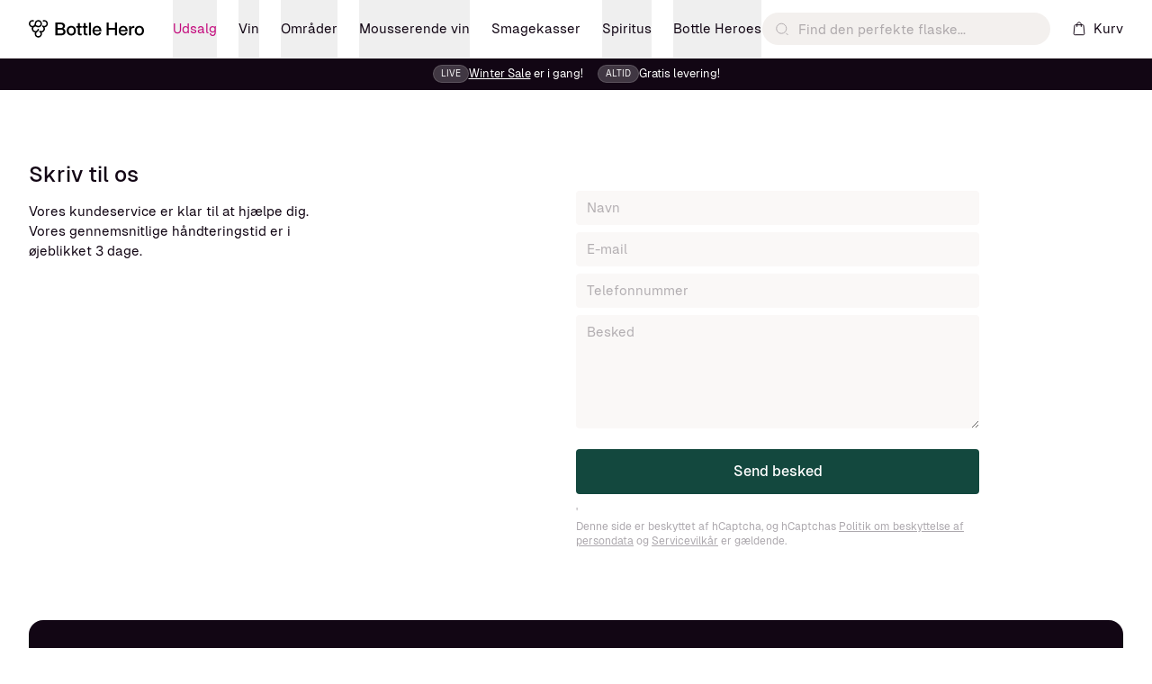

--- FILE ---
content_type: text/html; charset=utf-8
request_url: https://bottlehero.dk/pages/kontakt-os
body_size: 37579
content:
<!doctype html>
<html class="h-full" lang="da">
  <head>
    <script src="//bottlehero.dk/cdn/shop/files/pandectes-rules.js?v=7344047300492979888"></script>

    <meta charset="utf-8">
    <meta http-equiv="X-UA-Compatible" content="IE=edge,chrome=1">
    <meta name="viewport" content="width=device-width,initial-scale=1">
    <meta name="theme-color" content="">
    
      <link rel="canonical" href="https://bottlehero.dk/pages/kontakt-os">
    

    <link rel="preconnect" href="https://cdn.shopify.com">
    <link rel="preconnect" href="https://fonts.shopifycdn.com">

    
      <link rel="dns-prefetch" href="https://ajax.googleapis.com">
      <link rel="dns-prefetch" href="https://maps.googleapis.com">
      <link rel="dns-prefetch" href="https://maps.gstatic.com">
      <link rel="dns-prefetch" href="https://www.googletagmanager.com">

      <meta name="facebook-domain-verification" content="ghceqa18zcvff7tb33awgnlbco2ct0">
      <meta
        name="ahrefs-site-verification"
        content="a34b4b321b9c814622c4008b9e3016f0306ad6aaa95ee6dc876593975736c95e"
      >
      <meta name="google-site-verification" content="wAVwXfNVRgHjukJWIi9CxvBYNdvV-JYFLnZluky2IPo">
    

    <link rel="icon" href="//bottlehero.dk/cdn/shop/files/favicon.ico?v=13529077401981322272" sizes="any">
    <link rel="shortcut icon" href="//bottlehero.dk/cdn/shop/files/favicon_32x32.png?v=11816789804883787289" type="image/png"><title>Kontakt os
&ndash; Bottle Hero
</title>


    

<meta
  name="description"
  content="Kontakt os"
>

<meta property="og:site_name" content="Bottle Hero">
<meta property="og:url" content="https://bottlehero.dk/pages/kontakt-os">
<meta property="og:title" content="Kontakt os">
<meta property="og:type" content="website">
<meta
  property="og:description"
  content="Kontakt os"
><meta property="og:image" content="http://bottlehero.dk/cdn/shop/files/banner.png?v=1711361740">
  <meta property="og:image:secure_url" content="https://bottlehero.dk/cdn/shop/files/banner.png?v=1711361740">
  <meta property="og:image:width" content="1200">
  <meta property="og:image:height" content="628"><meta
    name="twitter:site"
    content="@IamBottleHero"
  ><meta name="twitter:card" content="summary_large_image">
<meta name="twitter:title" content="Kontakt os">
<meta name="twitter:description" content="Kontakt os">

<script>
      window.theme = window.theme || {};

      theme.settings = {
        moneyFormat: "{{amount_with_comma_separator}} kr.",
        superScriptPrice: false,
        themeName: 'Bourgogne',
        themeVersion: "1.0.0",
        showVolumeDiscounts: false,
        showSaleLabel: false,
        saleLabelText: "Cyber Week",
        saleLabelColor: "orange",
      };
    </script>


  <link href="//bottlehero.dk/cdn/shop/t/67/assets/theme.C7l2Akxy.min.css" rel="stylesheet" type="text/css" media="all" />

<script>window.performance && window.performance.mark && window.performance.mark('shopify.content_for_header.start');</script><meta name="google-site-verification" content="40zdskEQiKSdSYSQ2VDl3KKOXa5Q8qhzKB7mfDVuWKU">
<meta id="shopify-digital-wallet" name="shopify-digital-wallet" content="/65427341560/digital_wallets/dialog">
<meta name="shopify-checkout-api-token" content="040f24648889bcb0cc2d0bc705325543">
<script async="async" src="/checkouts/internal/preloads.js?locale=da-DK"></script>
<script id="apple-pay-shop-capabilities" type="application/json">{"shopId":65427341560,"countryCode":"DK","currencyCode":"DKK","merchantCapabilities":["supports3DS"],"merchantId":"gid:\/\/shopify\/Shop\/65427341560","merchantName":"Bottle Hero","requiredBillingContactFields":["postalAddress","email","phone"],"requiredShippingContactFields":["postalAddress","email","phone"],"shippingType":"shipping","supportedNetworks":["visa","maestro","masterCard","amex"],"total":{"type":"pending","label":"Bottle Hero","amount":"1.00"},"shopifyPaymentsEnabled":true,"supportsSubscriptions":true}</script>
<script id="shopify-features" type="application/json">{"accessToken":"040f24648889bcb0cc2d0bc705325543","betas":["rich-media-storefront-analytics"],"domain":"bottlehero.dk","predictiveSearch":true,"shopId":65427341560,"locale":"da"}</script>
<script>var Shopify = Shopify || {};
Shopify.shop = "bottlehero-dk.myshopify.com";
Shopify.locale = "da";
Shopify.currency = {"active":"DKK","rate":"1.0"};
Shopify.country = "DK";
Shopify.theme = {"name":"bourgogne-theme\/main","id":159548145997,"schema_name":"Bourgogne theme","schema_version":"1.0.0","theme_store_id":null,"role":"main"};
Shopify.theme.handle = "null";
Shopify.theme.style = {"id":null,"handle":null};
Shopify.cdnHost = "bottlehero.dk/cdn";
Shopify.routes = Shopify.routes || {};
Shopify.routes.root = "/";</script>
<script type="module">!function(o){(o.Shopify=o.Shopify||{}).modules=!0}(window);</script>
<script>!function(o){function n(){var o=[];function n(){o.push(Array.prototype.slice.apply(arguments))}return n.q=o,n}var t=o.Shopify=o.Shopify||{};t.loadFeatures=n(),t.autoloadFeatures=n()}(window);</script>
<script id="shop-js-analytics" type="application/json">{"pageType":"page"}</script>
<script defer="defer" async type="module" src="//bottlehero.dk/cdn/shopifycloud/shop-js/modules/v2/client.init-shop-cart-sync_DCvV3KX5.da.esm.js"></script>
<script defer="defer" async type="module" src="//bottlehero.dk/cdn/shopifycloud/shop-js/modules/v2/chunk.common_DIrl18zW.esm.js"></script>
<script type="module">
  await import("//bottlehero.dk/cdn/shopifycloud/shop-js/modules/v2/client.init-shop-cart-sync_DCvV3KX5.da.esm.js");
await import("//bottlehero.dk/cdn/shopifycloud/shop-js/modules/v2/chunk.common_DIrl18zW.esm.js");

  window.Shopify.SignInWithShop?.initShopCartSync?.({"fedCMEnabled":true,"windoidEnabled":true});

</script>
<script>(function() {
  var isLoaded = false;
  function asyncLoad() {
    if (isLoaded) return;
    isLoaded = true;
    var urls = ["https:\/\/ecommplugins-scripts.trustpilot.com\/v2.1\/js\/header.min.js?settings=eyJrZXkiOiI5YlV0WFRteU9iVUxUQzE2IiwicyI6IiJ9\u0026v=2.5\u0026shop=bottlehero-dk.myshopify.com","https:\/\/ecommplugins-trustboxsettings.trustpilot.com\/bottlehero-dk.myshopify.com.js?settings=1676986189877\u0026shop=bottlehero-dk.myshopify.com","https:\/\/iis.intercom.io\/widget.js?shop=bottlehero-dk.myshopify.com","https:\/\/cdn1.profitmetrics.io\/D644A35A9EDF50E5\/shopify-bundle.js?shop=bottlehero-dk.myshopify.com"];
    for (var i = 0; i < urls.length; i++) {
      var s = document.createElement('script');
      s.type = 'text/javascript';
      s.async = true;
      s.src = urls[i];
      var x = document.getElementsByTagName('script')[0];
      x.parentNode.insertBefore(s, x);
    }
  };
  if(window.attachEvent) {
    window.attachEvent('onload', asyncLoad);
  } else {
    window.addEventListener('load', asyncLoad, false);
  }
})();</script>
<script id="__st">var __st={"a":65427341560,"offset":3600,"reqid":"867dd705-7408-44fc-94dd-895d3c1847a7-1768945663","pageurl":"bottlehero.dk\/pages\/kontakt-os","s":"pages-99909140728","u":"40e3ad13a3e4","p":"page","rtyp":"page","rid":99909140728};</script>
<script>window.ShopifyPaypalV4VisibilityTracking = true;</script>
<script id="captcha-bootstrap">!function(){'use strict';const t='contact',e='account',n='new_comment',o=[[t,t],['blogs',n],['comments',n],[t,'customer']],c=[[e,'customer_login'],[e,'guest_login'],[e,'recover_customer_password'],[e,'create_customer']],r=t=>t.map((([t,e])=>`form[action*='/${t}']:not([data-nocaptcha='true']) input[name='form_type'][value='${e}']`)).join(','),a=t=>()=>t?[...document.querySelectorAll(t)].map((t=>t.form)):[];function s(){const t=[...o],e=r(t);return a(e)}const i='password',u='form_key',d=['recaptcha-v3-token','g-recaptcha-response','h-captcha-response',i],f=()=>{try{return window.sessionStorage}catch{return}},m='__shopify_v',_=t=>t.elements[u];function p(t,e,n=!1){try{const o=window.sessionStorage,c=JSON.parse(o.getItem(e)),{data:r}=function(t){const{data:e,action:n}=t;return t[m]||n?{data:e,action:n}:{data:t,action:n}}(c);for(const[e,n]of Object.entries(r))t.elements[e]&&(t.elements[e].value=n);n&&o.removeItem(e)}catch(o){console.error('form repopulation failed',{error:o})}}const l='form_type',E='cptcha';function T(t){t.dataset[E]=!0}const w=window,h=w.document,L='Shopify',v='ce_forms',y='captcha';let A=!1;((t,e)=>{const n=(g='f06e6c50-85a8-45c8-87d0-21a2b65856fe',I='https://cdn.shopify.com/shopifycloud/storefront-forms-hcaptcha/ce_storefront_forms_captcha_hcaptcha.v1.5.2.iife.js',D={infoText:'Beskyttet af hCaptcha',privacyText:'Beskyttelse af persondata',termsText:'Vilkår'},(t,e,n)=>{const o=w[L][v],c=o.bindForm;if(c)return c(t,g,e,D).then(n);var r;o.q.push([[t,g,e,D],n]),r=I,A||(h.body.append(Object.assign(h.createElement('script'),{id:'captcha-provider',async:!0,src:r})),A=!0)});var g,I,D;w[L]=w[L]||{},w[L][v]=w[L][v]||{},w[L][v].q=[],w[L][y]=w[L][y]||{},w[L][y].protect=function(t,e){n(t,void 0,e),T(t)},Object.freeze(w[L][y]),function(t,e,n,w,h,L){const[v,y,A,g]=function(t,e,n){const i=e?o:[],u=t?c:[],d=[...i,...u],f=r(d),m=r(i),_=r(d.filter((([t,e])=>n.includes(e))));return[a(f),a(m),a(_),s()]}(w,h,L),I=t=>{const e=t.target;return e instanceof HTMLFormElement?e:e&&e.form},D=t=>v().includes(t);t.addEventListener('submit',(t=>{const e=I(t);if(!e)return;const n=D(e)&&!e.dataset.hcaptchaBound&&!e.dataset.recaptchaBound,o=_(e),c=g().includes(e)&&(!o||!o.value);(n||c)&&t.preventDefault(),c&&!n&&(function(t){try{if(!f())return;!function(t){const e=f();if(!e)return;const n=_(t);if(!n)return;const o=n.value;o&&e.removeItem(o)}(t);const e=Array.from(Array(32),(()=>Math.random().toString(36)[2])).join('');!function(t,e){_(t)||t.append(Object.assign(document.createElement('input'),{type:'hidden',name:u})),t.elements[u].value=e}(t,e),function(t,e){const n=f();if(!n)return;const o=[...t.querySelectorAll(`input[type='${i}']`)].map((({name:t})=>t)),c=[...d,...o],r={};for(const[a,s]of new FormData(t).entries())c.includes(a)||(r[a]=s);n.setItem(e,JSON.stringify({[m]:1,action:t.action,data:r}))}(t,e)}catch(e){console.error('failed to persist form',e)}}(e),e.submit())}));const S=(t,e)=>{t&&!t.dataset[E]&&(n(t,e.some((e=>e===t))),T(t))};for(const o of['focusin','change'])t.addEventListener(o,(t=>{const e=I(t);D(e)&&S(e,y())}));const B=e.get('form_key'),M=e.get(l),P=B&&M;t.addEventListener('DOMContentLoaded',(()=>{const t=y();if(P)for(const e of t)e.elements[l].value===M&&p(e,B);[...new Set([...A(),...v().filter((t=>'true'===t.dataset.shopifyCaptcha))])].forEach((e=>S(e,t)))}))}(h,new URLSearchParams(w.location.search),n,t,e,['guest_login'])})(!0,!1)}();</script>
<script integrity="sha256-4kQ18oKyAcykRKYeNunJcIwy7WH5gtpwJnB7kiuLZ1E=" data-source-attribution="shopify.loadfeatures" defer="defer" src="//bottlehero.dk/cdn/shopifycloud/storefront/assets/storefront/load_feature-a0a9edcb.js" crossorigin="anonymous"></script>
<script data-source-attribution="shopify.dynamic_checkout.dynamic.init">var Shopify=Shopify||{};Shopify.PaymentButton=Shopify.PaymentButton||{isStorefrontPortableWallets:!0,init:function(){window.Shopify.PaymentButton.init=function(){};var t=document.createElement("script");t.src="https://bottlehero.dk/cdn/shopifycloud/portable-wallets/latest/portable-wallets.da.js",t.type="module",document.head.appendChild(t)}};
</script>
<script data-source-attribution="shopify.dynamic_checkout.buyer_consent">
  function portableWalletsHideBuyerConsent(e){var t=document.getElementById("shopify-buyer-consent"),n=document.getElementById("shopify-subscription-policy-button");t&&n&&(t.classList.add("hidden"),t.setAttribute("aria-hidden","true"),n.removeEventListener("click",e))}function portableWalletsShowBuyerConsent(e){var t=document.getElementById("shopify-buyer-consent"),n=document.getElementById("shopify-subscription-policy-button");t&&n&&(t.classList.remove("hidden"),t.removeAttribute("aria-hidden"),n.addEventListener("click",e))}window.Shopify?.PaymentButton&&(window.Shopify.PaymentButton.hideBuyerConsent=portableWalletsHideBuyerConsent,window.Shopify.PaymentButton.showBuyerConsent=portableWalletsShowBuyerConsent);
</script>
<script data-source-attribution="shopify.dynamic_checkout.cart.bootstrap">document.addEventListener("DOMContentLoaded",(function(){function t(){return document.querySelector("shopify-accelerated-checkout-cart, shopify-accelerated-checkout")}if(t())Shopify.PaymentButton.init();else{new MutationObserver((function(e,n){t()&&(Shopify.PaymentButton.init(),n.disconnect())})).observe(document.body,{childList:!0,subtree:!0})}}));
</script>
<link id="shopify-accelerated-checkout-styles" rel="stylesheet" media="screen" href="https://bottlehero.dk/cdn/shopifycloud/portable-wallets/latest/accelerated-checkout-backwards-compat.css" crossorigin="anonymous">
<style id="shopify-accelerated-checkout-cart">
        #shopify-buyer-consent {
  margin-top: 1em;
  display: inline-block;
  width: 100%;
}

#shopify-buyer-consent.hidden {
  display: none;
}

#shopify-subscription-policy-button {
  background: none;
  border: none;
  padding: 0;
  text-decoration: underline;
  font-size: inherit;
  cursor: pointer;
}

#shopify-subscription-policy-button::before {
  box-shadow: none;
}

      </style>

<script>window.performance && window.performance.mark && window.performance.mark('shopify.content_for_header.end');</script>

    
    

    

    

    <script>
      shop = {
        page: {
          id: "",
          type: null,
        },
        translations: {
          general: {
            shared: {
              next: "Næste",
              previous: "Forrige",
            },
            header: {
              open_menu: "Vis menu",
              close_menu: "Skjul menu",
            },
            search: {
              title: "Søg",
              placeholder: "Find den perfekte flaske...",
              collections: "Kategorier",
              empty: "Vi kunne desværre ikke finde en flaske der matchede din søgning.",
              view_all: "Opdag mere",
              close: "Luk",
            },
            vendors: {
              empty: "Vi kunne desværre ikke finde en producent der matchede din søgning.",
            },
            ageChecker: {
              description: "For at handle hos Bottle Hero skal du være minimum 18 år. Bekræft venligst at du er over 18 år for at fortsætte.",
              error: "Beklager, du skal være 18 år for at handle hos Bottle Hero.",
              confirm: "Ja",
              cancel: "Jeg er under 18 år",
            },
          },
          cart: {
            general: {
              title: "Kurv",
              empty: "Din kurv er tom",
              remove: "Fjern",
              note: "Tilføj kommentar",
              subtotal: "Subtotal",
              discounts: "Rabatkode",
              reduce_quantity: "Reducer antal med én",
              increase_quantity: "Øg antal med én",
              shipping: "Levering",
              shipping_at_checkout: "Levering og rabatkoder beregnes ved kassen.",
              free_shipping: "Gratis fragt",
              free_shipping_title: "Du har opnået gratis fragt!",
              free_shipping_at: "Handel for {{ amount }} mere og få gratis fragt.",
              discount: "Rabat",
              checkout: "Gå til kassen",
              continue_shopping: "Fortsæt shipping",
              terms_html: "Jeg accepterer \u003ca target=\"_blank\" href=\"\/pages\/handelsbetingelser-1\"\u003ehandelsbetingelserne\u003c\/a\u003e samt bekræfter, at jeg er over 18 år.",
              close_cart: "Luk kurv",
              recommendations: "Du vil måske også kunne lide...",
              secure_payment: "Sikker betaling",
            },
          },
          collections: {
            general: {
              results_count: "Resultater ({{ count }})",
              sorting: {
                title: "Sorter efter",
                relevance: "Relevans",
                recent: "Nyeste",
                best_savings: "Bedste besparelse",
                title_ascending: "Navn: A-Z",
                title_descending: "Navn: Z-A",
                price_ascending: "Pris: Lav til Høj",
                price_descending: "Pris: Høj til Lav",
              },
              load_previous: "Vis forrige produkter",
              load_more: "Vis flere produkter",
              read_more: "+ Se mere",
              read_less: "- Se mindre",
              showing_results: "Du har set {{ current }} af {{ total }} produkter",
            },
            filters: {
              title: "Filtrer",
              search: "Søg",
              clear: "Ryd alle",
              apply: "Vis",
              SalesPrice: "Pris",
              ProductType: "Produkt type",
              FoodPairings: "Passer til",
              Vendor: "Producent",
              Country: "Land",
              Region: "Region",
              District: "Distrikt",
              Vintage: "Årgang",
              Grapes: "Drue",
              Volume: "Volume",
              Ambassadors: "Smageunivers",
              Sommeliers: "Sommelier",
              MinQty: "Minimumsantal",
              show_only_recommendations: "Vis kun anbefalinger",
            },
          },
          products: {
            general: {
              add_to_cart: "Læg i kurv",
              quantity: "Antal",
              sale_tag: "Tilbud",
              savings_tag: "Spar {{ saved_amount }}",
              volume_savings_tag: "Spar {{ saved_amount }} v\/ {{ count }} stk.",
              volume_price_tag: "Pris v\/ {{ count }} stk.",
              min_quantity_tag: "Min. {{ count }} stk.",
              low_stock_tag: "Få tilbage",
              best_rated_tag: "Bedst bedømt",
              sold_out: "Udsolgt",
              unit_label: "stk.",
              bulk_unit_label: "v\/ {{ count }} stk.",
              limited_stock: "Kun {{ count }} tilbage på lager(!)",
              in_stock: "På lager",
            },
            product_info: {
              overall_rating: "Overordnet vurdering",
              value_rating: "Value for money",
              food_pairing: "Madsammensætning",
              flavor_notes: "Smagsnoter",
              acidity: "Syre",
              body: "Krop",
              carbonation: "Kulsyre",
              sweetness: "Sødme",
              tannins: "Tanniner",
            },
            endorsements: {
              title: "Anbefalet af top-sommelierer",
              read_more: "Læs anmeldelse",
              view_profile: "Se profil",
              next: "Næste anbefaling",
              previous: "Forrige anbefaling",
              overall_rating_5: "Ikonisk vin af historisk betydning.",
              overall_rating_4: "Exceptionel vin af dyb kvalitet.",
              overall_rating_3: "Fremragende vin med overlegen karakter og stil.",
              overall_rating_2: "Meget god vin. Ren, kompleks og vellavet.",
              overall_rating_1: "God vin med karakteristisk særpræg.",
              value_rating_5: "Exceptionel værdi - Præsterer betydeligt bedre end dens prispunkt.",
              value_rating_4: "God værdi - Tilbyder mere kvalitet end prisen antyder.",
            }
          }
        },
      };
    </script>
  <!-- BEGIN app block: shopify://apps/pandectes-gdpr/blocks/banner/58c0baa2-6cc1-480c-9ea6-38d6d559556a -->
  
    
      <!-- TCF is active, scripts are loaded above -->
      
        <script>
          if (!window.PandectesRulesSettings) {
            window.PandectesRulesSettings = {"store":{"id":65427341560,"adminMode":false,"headless":false,"storefrontRootDomain":"","checkoutRootDomain":"","storefrontAccessToken":""},"banner":{"revokableTrigger":false,"cookiesBlockedByDefault":"0","hybridStrict":false,"isActive":true},"geolocation":{"brOnly":false,"caOnly":false,"euOnly":false,"canadaOnly":false},"blocker":{"isActive":true,"googleConsentMode":{"isActive":false,"id":"","analyticsId":"","adwordsId":"","adStorageCategory":4,"analyticsStorageCategory":2,"functionalityStorageCategory":1,"personalizationStorageCategory":1,"securityStorageCategory":0,"customEvent":true,"redactData":true,"urlPassthrough":true,"dataLayerProperty":"dataLayer","waitForUpdate":0,"useNativeChannel":false},"facebookPixel":{"isActive":false,"id":"","ldu":false},"microsoft":{"isActive":false,"uetTags":""},"rakuten":{"isActive":false,"cmp":false,"ccpa":false},"gpcIsActive":true,"klaviyoIsActive":false,"defaultBlocked":0,"patterns":{"whiteList":[],"blackList":{"1":[],"2":[],"4":[],"8":[]},"iframesWhiteList":[],"iframesBlackList":{"1":[],"2":[],"4":[],"8":[]},"beaconsWhiteList":[],"beaconsBlackList":{"1":[],"2":[],"4":[],"8":[]}}}};
            const rulesScript = document.createElement('script');
            window.PandectesRulesSettings.auto = true;
            rulesScript.src = "https://cdn.shopify.com/extensions/019bdc07-7fb4-70c4-ad72-a3837152bf63/gdpr-238/assets/pandectes-rules.js";
            const firstChild = document.head.firstChild;
            document.head.insertBefore(rulesScript, firstChild);
          }
        </script>
      
      <script>
        
          window.PandectesSettings = {"store":{"id":65427341560,"plan":"premium","theme":"bourgogne-theme/develop","primaryLocale":"da","adminMode":false,"headless":false,"storefrontRootDomain":"","checkoutRootDomain":"","storefrontAccessToken":""},"tsPublished":1750237787,"declaration":{"showPurpose":false,"showProvider":false,"showDateGenerated":false},"language":{"unpublished":[],"languageMode":"Single","fallbackLanguage":"da","languageDetection":"browser","languagesSupported":[]},"texts":{"managed":{"headerText":{"da":"Vi respekterer dit privatliv"},"consentText":{"da":"Bottle Hero bruger cookies for at sikre, at du får den bedste oplevelse."},"linkText":{"da":"Læs mere"},"imprintText":{"da":"Aftryk"},"googleLinkText":{"da":"Googles privatlivsbetingelser"},"allowButtonText":{"da":"Accepter"},"denyButtonText":{"da":"Nedgang"},"dismissButtonText":{"da":"Okay"},"leaveSiteButtonText":{"da":"Forlad dette websted"},"preferencesButtonText":{"da":"Præferencer"},"cookiePolicyText":{"da":"Cookiepolitik"},"preferencesPopupTitleText":{"da":"Administrer samtykkeindstillinger"},"preferencesPopupIntroText":{"da":"Vi bruger cookies til at optimere webstedets funktionalitet, analysere ydelsen og give dig en personlig oplevelse. Nogle cookies er afgørende for at få hjemmesiden til at fungere og fungere korrekt. Disse cookies kan ikke deaktiveres. I dette vindue kan du styre din præference for cookies."},"preferencesPopupSaveButtonText":{"da":"Gem præferencer"},"preferencesPopupCloseButtonText":{"da":"Tæt"},"preferencesPopupAcceptAllButtonText":{"da":"Accepter alle"},"preferencesPopupRejectAllButtonText":{"da":"Afvis alle"},"cookiesDetailsText":{"da":"Cookies detaljer"},"preferencesPopupAlwaysAllowedText":{"da":"Altid tilladt"},"accessSectionParagraphText":{"da":"Du har til enhver tid ret til at få adgang til dine data."},"accessSectionTitleText":{"da":"Dataportabilitet"},"accessSectionAccountInfoActionText":{"da":"Personlig data"},"accessSectionDownloadReportActionText":{"da":"Download alt"},"accessSectionGDPRRequestsActionText":{"da":"Anmodninger fra den registrerede"},"accessSectionOrdersRecordsActionText":{"da":"Ordre:% s"},"rectificationSectionParagraphText":{"da":"Du har ret til at anmode om, at dine data opdateres, når du synes, det er passende."},"rectificationSectionTitleText":{"da":"Rettelse af data"},"rectificationCommentPlaceholder":{"da":"Beskriv, hvad du vil have opdateret"},"rectificationCommentValidationError":{"da":"Kommentar er påkrævet"},"rectificationSectionEditAccountActionText":{"da":"Anmod om en opdatering"},"erasureSectionTitleText":{"da":"Ret til at blive glemt"},"erasureSectionParagraphText":{"da":"Du har ret til at bede alle dine data om at blive slettet. Derefter har du ikke længere adgang til din konto."},"erasureSectionRequestDeletionActionText":{"da":"Anmod om sletning af personoplysninger"},"consentDate":{"da":"Dato for samtykke"},"consentId":{"da":"Samtykke-id"},"consentSectionChangeConsentActionText":{"da":"Skift samtykkepræference"},"consentSectionConsentedText":{"da":"Du har givet samtykke til cookiepolitikken på dette websted den"},"consentSectionNoConsentText":{"da":"Du har ikke givet samtykke til cookiepolitikken på dette websted."},"consentSectionTitleText":{"da":"Dit cookie-samtykke"},"consentStatus":{"da":"Samtykke præference"},"confirmationFailureMessage":{"da":"Din anmodning blev ikke bekræftet. Prøv igen, og kontakt problemet, hvis problemet fortsætter, for at få hjælp"},"confirmationFailureTitle":{"da":"Der opstod et problem"},"confirmationSuccessMessage":{"da":"Vi vender snart tilbage til dig angående din anmodning."},"confirmationSuccessTitle":{"da":"Din anmodning er bekræftet"},"guestsSupportEmailFailureMessage":{"da":"Din anmodning blev ikke sendt. Prøv igen, og kontakt problemet, hvis problemet fortsætter, for at få hjælp."},"guestsSupportEmailFailureTitle":{"da":"Der opstod et problem"},"guestsSupportEmailPlaceholder":{"da":"Email adresse"},"guestsSupportEmailSuccessMessage":{"da":"Hvis du er registreret som kunde i denne butik, modtager du snart en e -mail med instruktioner om, hvordan du fortsætter."},"guestsSupportEmailSuccessTitle":{"da":"Tak for din anmodning"},"guestsSupportEmailValidationError":{"da":"E -mail er ikke gyldig"},"guestsSupportInfoText":{"da":"Log ind med din kundekonto for at fortsætte."},"submitButton":{"da":"Indsend"},"submittingButton":{"da":"Indsender ..."},"cancelButton":{"da":"Afbestille"},"declIntroText":{"da":"Vi bruger cookies til at optimere hjemmesidens funktionalitet, analysere ydeevnen og give dig en personlig oplevelse. Nogle cookies er nødvendige for at få hjemmesiden til at fungere og fungere korrekt. Disse cookies kan ikke deaktiveres. I dette vindue kan du administrere dine præferencer for cookies."},"declName":{"da":"Navn"},"declPurpose":{"da":"Formål"},"declType":{"da":"Type"},"declRetention":{"da":"Tilbageholdelse"},"declProvider":{"da":"Udbyder"},"declFirstParty":{"da":"Førstepartscookies"},"declThirdParty":{"da":"Tredje part"},"declSeconds":{"da":"sekunder"},"declMinutes":{"da":"minutter"},"declHours":{"da":"timer"},"declDays":{"da":"dage"},"declMonths":{"da":"måneder"},"declYears":{"da":"flere år"},"declSession":{"da":"Session"},"declDomain":{"da":"Domæne"},"declPath":{"da":"Sti"}},"categories":{"strictlyNecessaryCookiesTitleText":{"da":"Strengt nødvendige cookies"},"strictlyNecessaryCookiesDescriptionText":{"da":"Disse cookies er afgørende for, at du kan flytte rundt på webstedet og bruge dets funktioner, f.eks. Adgang til sikre områder på webstedet. Websitet kan ikke fungere korrekt uden disse cookies."},"functionalityCookiesTitleText":{"da":"Funktionelle cookies"},"functionalityCookiesDescriptionText":{"da":"Disse cookies gør det muligt for webstedet at levere forbedret funktionalitet og personalisering. De kan angives af os eller af tredjepartsudbydere, hvis tjenester vi har tilføjet til vores sider. Hvis du ikke tillader disse cookies, fungerer nogle eller alle disse tjenester muligvis ikke korrekt."},"performanceCookiesTitleText":{"da":"Ydelsescookies"},"performanceCookiesDescriptionText":{"da":"Disse cookies gør det muligt for os at overvåge og forbedre vores websteds ydeevne. For eksempel giver de os mulighed for at tælle besøg, identificere trafikkilder og se, hvilke dele af webstedet der er mest populære."},"targetingCookiesTitleText":{"da":"Målretning af cookies"},"targetingCookiesDescriptionText":{"da":"Disse cookies kan blive sat via vores websted af vores annoncepartnere. De kan bruges af disse virksomheder til at opbygge en profil af dine interesser og vise dig relevante annoncer på andre websteder. De gemmer ikke direkte personlige oplysninger, men er baseret på entydigt at identificere din browser og internet -enhed. Hvis du ikke tillader disse cookies, vil du opleve mindre målrettet annoncering."},"unclassifiedCookiesTitleText":{"da":"Uklassificerede cookies"},"unclassifiedCookiesDescriptionText":{"da":"Uklassificerede cookies er cookies, som vi er i gang med at klassificere sammen med udbyderne af individuelle cookies."}},"auto":{}},"library":{"previewMode":false,"fadeInTimeout":0,"defaultBlocked":0,"showLink":true,"showImprintLink":false,"showGoogleLink":false,"enabled":true,"cookie":{"expiryDays":365,"secure":true,"domain":""},"dismissOnScroll":false,"dismissOnWindowClick":false,"dismissOnTimeout":false,"palette":{"popup":{"background":"#FFFFFF","backgroundForCalculations":{"a":1,"b":255,"g":255,"r":255},"text":"#120614"},"button":{"background":"#13483E","backgroundForCalculations":{"a":1,"b":62,"g":72,"r":19},"text":"#FFFFFF","textForCalculation":{"a":1,"b":255,"g":255,"r":255},"border":"transparent"}},"content":{"href":"https://bottlehero.dk/pages/cookiepolitik","imprintHref":"/","close":"&#10005;","target":"","logo":""},"window":"<div role=\"dialog\" aria-label=\"cookieconsent\" aria-describedby=\"cookieconsent:desc\" id=\"pandectes-banner\" class=\"cc-window-wrapper cc-popup-wrapper\"><div class=\"pd-cookie-banner-window cc-window {{classes}}\"><!--googleoff: all-->{{children}}<!--googleon: all--></div></div>","compliance":{"custom":"<div class=\"cc-compliance cc-highlight\">{{preferences}}{{allow}}</div>"},"type":"custom","layouts":{"basic":"{{messagelink}}{{compliance}}{{close}}"},"position":"popup","theme":"classic","revokable":false,"animateRevokable":false,"revokableReset":false,"revokableLogoUrl":"https://bottlehero-dk.myshopify.com/cdn/shop/files/pandectes-reopen-logo.png","revokablePlacement":"bottom-left","revokableMarginHorizontal":15,"revokableMarginVertical":15,"static":false,"autoAttach":true,"hasTransition":true,"blacklistPage":[""],"elements":{"close":"<button aria-label=\"Close cookie banner\" type=\"button\" class=\"cc-close\">{{close}}</button>","dismiss":"<button type=\"button\" class=\"cc-btn cc-btn-decision cc-dismiss\">{{dismiss}}</button>","allow":"<button type=\"button\" class=\"cc-btn cc-btn-decision cc-allow\">{{allow}}</button>","deny":"<button type=\"button\" class=\"cc-btn cc-btn-decision cc-deny\">{{deny}}</button>","preferences":"<button type=\"button\" class=\"cc-btn cc-settings\" onclick=\"Pandectes.fn.openPreferences()\">{{preferences}}</button>"}},"geolocation":{"brOnly":false,"caOnly":false,"euOnly":false,"canadaOnly":false},"dsr":{"guestsSupport":false,"accessSectionDownloadReportAuto":false},"banner":{"resetTs":1665742224,"extraCss":"        .cc-banner-logo {max-width: 24em!important;}    @media(min-width: 768px) {.cc-window.cc-floating{max-width: 24em!important;width: 24em!important;}}    .cc-message, .pd-cookie-banner-window .cc-header, .cc-logo {text-align: left}    .cc-window-wrapper{z-index: 2147483647;-webkit-transition: opacity 1s ease;  transition: opacity 1s ease;}    .cc-window{padding: 20px!important;z-index: 2147483647;font-size: 15px!important;font-family: inherit;}    .pd-cookie-banner-window .cc-header{font-size: 15px!important;font-family: inherit;}    .pd-cp-ui{font-family: inherit; background-color: #FFFFFF;color:#120614;}    button.pd-cp-btn, a.pd-cp-btn{background-color:#13483E;color:#FFFFFF!important;}    input + .pd-cp-preferences-slider{background-color: rgba(18, 6, 20, 0.3)}    .pd-cp-scrolling-section::-webkit-scrollbar{background-color: rgba(18, 6, 20, 0.3)}    input:checked + .pd-cp-preferences-slider{background-color: rgba(18, 6, 20, 1)}    .pd-cp-scrolling-section::-webkit-scrollbar-thumb {background-color: rgba(18, 6, 20, 1)}    .pd-cp-ui-close{color:#120614;}    .pd-cp-preferences-slider:before{background-color: #FFFFFF}    .pd-cp-title:before {border-color: #120614!important}    .pd-cp-preferences-slider{background-color:#120614}    .pd-cp-toggle{color:#120614!important}    @media(max-width:699px) {.pd-cp-ui-close-top svg {fill: #120614}}    .pd-cp-toggle:hover,.pd-cp-toggle:visited,.pd-cp-toggle:active{color:#120614!important}    .pd-cookie-banner-window {box-shadow: 0 0 18px rgb(0 0 0 / 20%);}  ","customJavascript":{},"showPoweredBy":false,"logoHeight":40,"revokableTrigger":false,"hybridStrict":false,"cookiesBlockedByDefault":"0","isActive":true,"implicitSavePreferences":true,"cookieIcon":false,"blockBots":false,"showCookiesDetails":true,"hasTransition":true,"blockingPage":false,"showOnlyLandingPage":false,"leaveSiteUrl":"https://www.google.com","linkRespectStoreLang":false},"cookies":{"0":[{"name":"keep_alive","type":"http","domain":"bottlehero.dk","path":"/","provider":"Shopify","firstParty":true,"retention":"30 minute(s)","expires":30,"unit":"declMinutes","purpose":{"da":"Anvendes i forbindelse med køberlokalisering."}},{"name":"secure_customer_sig","type":"http","domain":"bottlehero.dk","path":"/","provider":"Shopify","firstParty":true,"retention":"1 year(s)","expires":1,"unit":"declYears","purpose":{"da":"Anvendes i forbindelse med kundelogin."}},{"name":"cart_currency","type":"http","domain":"bottlehero.dk","path":"/","provider":"Shopify","firstParty":true,"retention":"14 day(s)","expires":14,"unit":"declDays","purpose":{"da":"Cookien er nødvendig for den sikre kasse- og betalingsfunktion på hjemmesiden. Denne funktion leveres af shopify.com."}},{"name":"_secure_session_id","type":"http","domain":"bottlehero.dk","path":"/","provider":"Shopify","firstParty":true,"retention":"24 hour(s)","expires":24,"unit":"declHours","purpose":{"da":"Anvendes i forbindelse med navigation gennem en butiksfacade."}},{"name":"localization","type":"http","domain":"bottlehero.dk","path":"/","provider":"Shopify","firstParty":true,"retention":"1 year(s)","expires":1,"unit":"declYears","purpose":{"da":"Shopify butikslokalisering"}}],"1":[{"name":"_orig_referrer","type":"http","domain":".bottlehero.dk","path":"/","provider":"Shopify","firstParty":true,"retention":"14 day(s)","expires":14,"unit":"declDays","purpose":{"da":"Sporer landingssider."}},{"name":"_landing_page","type":"http","domain":".bottlehero.dk","path":"/","provider":"Shopify","firstParty":true,"retention":"14 day(s)","expires":14,"unit":"declDays","purpose":{"da":"Sporer landingssider."}},{"name":"_y","type":"http","domain":".bottlehero.dk","path":"/","provider":"Shopify","firstParty":true,"retention":"1 year(s)","expires":1,"unit":"declYears","purpose":{"da":"Shopify-analyse."}},{"name":"_shopify_y","type":"http","domain":".bottlehero.dk","path":"/","provider":"Shopify","firstParty":true,"retention":"1 year(s)","expires":1,"unit":"declYears","purpose":{"da":"Shopify-analyse."}},{"name":"_s","type":"http","domain":".bottlehero.dk","path":"/","provider":"Shopify","firstParty":true,"retention":"30 minute(s)","expires":30,"unit":"declMinutes","purpose":{"da":"Shopify-analyse."}},{"name":"_shopify_sa_t","type":"http","domain":".bottlehero.dk","path":"/","provider":"Shopify","firstParty":true,"retention":"30 minute(s)","expires":30,"unit":"declMinutes","purpose":{"da":"Shopify-analyse vedrørende markedsføring og henvisninger."}},{"name":"_shopify_sa_p","type":"http","domain":".bottlehero.dk","path":"/","provider":"Shopify","firstParty":true,"retention":"30 minute(s)","expires":30,"unit":"declMinutes","purpose":{"da":"Shopify-analyse vedrørende markedsføring og henvisninger."}},{"name":"_shopify_s","type":"http","domain":".bottlehero.dk","path":"/","provider":"Shopify","firstParty":true,"retention":"30 minute(s)","expires":30,"unit":"declMinutes","purpose":{"da":"Shopify-analyse."}}],"2":[],"4":[],"8":[]},"blocker":{"isActive":true,"googleConsentMode":{"id":"","analyticsId":"","adwordsId":"","isActive":false,"adStorageCategory":4,"analyticsStorageCategory":2,"personalizationStorageCategory":1,"functionalityStorageCategory":1,"customEvent":true,"securityStorageCategory":0,"redactData":true,"urlPassthrough":true,"dataLayerProperty":"dataLayer","waitForUpdate":0,"useNativeChannel":false},"facebookPixel":{"id":"","isActive":false,"ldu":false},"microsoft":{"isActive":false,"uetTags":""},"rakuten":{"isActive":false,"cmp":false,"ccpa":false},"klaviyoIsActive":false,"gpcIsActive":true,"defaultBlocked":0,"patterns":{"whiteList":[],"blackList":{"1":[],"2":[],"4":[],"8":[]},"iframesWhiteList":[],"iframesBlackList":{"1":[],"2":[],"4":[],"8":[]},"beaconsWhiteList":[],"beaconsBlackList":{"1":[],"2":[],"4":[],"8":[]}}}};
        
        window.addEventListener('DOMContentLoaded', function(){
          const script = document.createElement('script');
          
            script.src = "https://cdn.shopify.com/extensions/019bdc07-7fb4-70c4-ad72-a3837152bf63/gdpr-238/assets/pandectes-core.js";
          
          script.defer = true;
          document.body.appendChild(script);
        })
      </script>
    
  


<!-- END app block --><!-- BEGIN app block: shopify://apps/klaviyo-email-marketing-sms/blocks/klaviyo-onsite-embed/2632fe16-c075-4321-a88b-50b567f42507 -->












  <script async src="https://static.klaviyo.com/onsite/js/XJUeKh/klaviyo.js?company_id=XJUeKh"></script>
  <script>!function(){if(!window.klaviyo){window._klOnsite=window._klOnsite||[];try{window.klaviyo=new Proxy({},{get:function(n,i){return"push"===i?function(){var n;(n=window._klOnsite).push.apply(n,arguments)}:function(){for(var n=arguments.length,o=new Array(n),w=0;w<n;w++)o[w]=arguments[w];var t="function"==typeof o[o.length-1]?o.pop():void 0,e=new Promise((function(n){window._klOnsite.push([i].concat(o,[function(i){t&&t(i),n(i)}]))}));return e}}})}catch(n){window.klaviyo=window.klaviyo||[],window.klaviyo.push=function(){var n;(n=window._klOnsite).push.apply(n,arguments)}}}}();</script>

  




  <script>
    window.klaviyoReviewsProductDesignMode = false
  </script>







<!-- END app block --><!-- BEGIN app block: shopify://apps/elevar-conversion-tracking/blocks/dataLayerEmbed/bc30ab68-b15c-4311-811f-8ef485877ad6 -->



<script type="module" dynamic>
  const configUrl = "/a/elevar/static/configs/ad3696f65d093ccc60e407ef20b0608f606be637/config.js";
  const config = (await import(configUrl)).default;
  const scriptUrl = config.script_src_app_theme_embed;

  if (scriptUrl) {
    const { handler } = await import(scriptUrl);

    await handler(
      config,
      {
        cartData: {
  marketId: "10459283704",
  attributes:{},
  cartTotal: "0.0",
  currencyCode:"DKK",
  items: []
}
,
        user: {cartTotal: "0.0",
    currencyCode:"DKK",customer: {},
}
,
        isOnCartPage:false,
        collectionView:null,
        searchResultsView:null,
        productView:null,
        checkoutComplete: null
      }
    );
  }
</script>


<!-- END app block --><script src="https://cdn.shopify.com/extensions/19689677-6488-4a31-adf3-fcf4359c5fd9/forms-2295/assets/shopify-forms-loader.js" type="text/javascript" defer="defer"></script>
<script src="https://cdn.shopify.com/extensions/0b732819-c1e5-4642-aa51-bb5c89405ebb/eid-mitid-aldersbekraeftelse-80/assets/app.js" type="text/javascript" defer="defer"></script>
<link href="https://cdn.shopify.com/extensions/0b732819-c1e5-4642-aa51-bb5c89405ebb/eid-mitid-aldersbekraeftelse-80/assets/app.css" rel="stylesheet" type="text/css" media="all">
<link href="https://monorail-edge.shopifysvc.com" rel="dns-prefetch">
<script>(function(){if ("sendBeacon" in navigator && "performance" in window) {try {var session_token_from_headers = performance.getEntriesByType('navigation')[0].serverTiming.find(x => x.name == '_s').description;} catch {var session_token_from_headers = undefined;}var session_cookie_matches = document.cookie.match(/_shopify_s=([^;]*)/);var session_token_from_cookie = session_cookie_matches && session_cookie_matches.length === 2 ? session_cookie_matches[1] : "";var session_token = session_token_from_headers || session_token_from_cookie || "";function handle_abandonment_event(e) {var entries = performance.getEntries().filter(function(entry) {return /monorail-edge.shopifysvc.com/.test(entry.name);});if (!window.abandonment_tracked && entries.length === 0) {window.abandonment_tracked = true;var currentMs = Date.now();var navigation_start = performance.timing.navigationStart;var payload = {shop_id: 65427341560,url: window.location.href,navigation_start,duration: currentMs - navigation_start,session_token,page_type: "page"};window.navigator.sendBeacon("https://monorail-edge.shopifysvc.com/v1/produce", JSON.stringify({schema_id: "online_store_buyer_site_abandonment/1.1",payload: payload,metadata: {event_created_at_ms: currentMs,event_sent_at_ms: currentMs}}));}}window.addEventListener('pagehide', handle_abandonment_event);}}());</script>
<script id="web-pixels-manager-setup">(function e(e,d,r,n,o){if(void 0===o&&(o={}),!Boolean(null===(a=null===(i=window.Shopify)||void 0===i?void 0:i.analytics)||void 0===a?void 0:a.replayQueue)){var i,a;window.Shopify=window.Shopify||{};var t=window.Shopify;t.analytics=t.analytics||{};var s=t.analytics;s.replayQueue=[],s.publish=function(e,d,r){return s.replayQueue.push([e,d,r]),!0};try{self.performance.mark("wpm:start")}catch(e){}var l=function(){var e={modern:/Edge?\/(1{2}[4-9]|1[2-9]\d|[2-9]\d{2}|\d{4,})\.\d+(\.\d+|)|Firefox\/(1{2}[4-9]|1[2-9]\d|[2-9]\d{2}|\d{4,})\.\d+(\.\d+|)|Chrom(ium|e)\/(9{2}|\d{3,})\.\d+(\.\d+|)|(Maci|X1{2}).+ Version\/(15\.\d+|(1[6-9]|[2-9]\d|\d{3,})\.\d+)([,.]\d+|)( \(\w+\)|)( Mobile\/\w+|) Safari\/|Chrome.+OPR\/(9{2}|\d{3,})\.\d+\.\d+|(CPU[ +]OS|iPhone[ +]OS|CPU[ +]iPhone|CPU IPhone OS|CPU iPad OS)[ +]+(15[._]\d+|(1[6-9]|[2-9]\d|\d{3,})[._]\d+)([._]\d+|)|Android:?[ /-](13[3-9]|1[4-9]\d|[2-9]\d{2}|\d{4,})(\.\d+|)(\.\d+|)|Android.+Firefox\/(13[5-9]|1[4-9]\d|[2-9]\d{2}|\d{4,})\.\d+(\.\d+|)|Android.+Chrom(ium|e)\/(13[3-9]|1[4-9]\d|[2-9]\d{2}|\d{4,})\.\d+(\.\d+|)|SamsungBrowser\/([2-9]\d|\d{3,})\.\d+/,legacy:/Edge?\/(1[6-9]|[2-9]\d|\d{3,})\.\d+(\.\d+|)|Firefox\/(5[4-9]|[6-9]\d|\d{3,})\.\d+(\.\d+|)|Chrom(ium|e)\/(5[1-9]|[6-9]\d|\d{3,})\.\d+(\.\d+|)([\d.]+$|.*Safari\/(?![\d.]+ Edge\/[\d.]+$))|(Maci|X1{2}).+ Version\/(10\.\d+|(1[1-9]|[2-9]\d|\d{3,})\.\d+)([,.]\d+|)( \(\w+\)|)( Mobile\/\w+|) Safari\/|Chrome.+OPR\/(3[89]|[4-9]\d|\d{3,})\.\d+\.\d+|(CPU[ +]OS|iPhone[ +]OS|CPU[ +]iPhone|CPU IPhone OS|CPU iPad OS)[ +]+(10[._]\d+|(1[1-9]|[2-9]\d|\d{3,})[._]\d+)([._]\d+|)|Android:?[ /-](13[3-9]|1[4-9]\d|[2-9]\d{2}|\d{4,})(\.\d+|)(\.\d+|)|Mobile Safari.+OPR\/([89]\d|\d{3,})\.\d+\.\d+|Android.+Firefox\/(13[5-9]|1[4-9]\d|[2-9]\d{2}|\d{4,})\.\d+(\.\d+|)|Android.+Chrom(ium|e)\/(13[3-9]|1[4-9]\d|[2-9]\d{2}|\d{4,})\.\d+(\.\d+|)|Android.+(UC? ?Browser|UCWEB|U3)[ /]?(15\.([5-9]|\d{2,})|(1[6-9]|[2-9]\d|\d{3,})\.\d+)\.\d+|SamsungBrowser\/(5\.\d+|([6-9]|\d{2,})\.\d+)|Android.+MQ{2}Browser\/(14(\.(9|\d{2,})|)|(1[5-9]|[2-9]\d|\d{3,})(\.\d+|))(\.\d+|)|K[Aa][Ii]OS\/(3\.\d+|([4-9]|\d{2,})\.\d+)(\.\d+|)/},d=e.modern,r=e.legacy,n=navigator.userAgent;return n.match(d)?"modern":n.match(r)?"legacy":"unknown"}(),u="modern"===l?"modern":"legacy",c=(null!=n?n:{modern:"",legacy:""})[u],f=function(e){return[e.baseUrl,"/wpm","/b",e.hashVersion,"modern"===e.buildTarget?"m":"l",".js"].join("")}({baseUrl:d,hashVersion:r,buildTarget:u}),m=function(e){var d=e.version,r=e.bundleTarget,n=e.surface,o=e.pageUrl,i=e.monorailEndpoint;return{emit:function(e){var a=e.status,t=e.errorMsg,s=(new Date).getTime(),l=JSON.stringify({metadata:{event_sent_at_ms:s},events:[{schema_id:"web_pixels_manager_load/3.1",payload:{version:d,bundle_target:r,page_url:o,status:a,surface:n,error_msg:t},metadata:{event_created_at_ms:s}}]});if(!i)return console&&console.warn&&console.warn("[Web Pixels Manager] No Monorail endpoint provided, skipping logging."),!1;try{return self.navigator.sendBeacon.bind(self.navigator)(i,l)}catch(e){}var u=new XMLHttpRequest;try{return u.open("POST",i,!0),u.setRequestHeader("Content-Type","text/plain"),u.send(l),!0}catch(e){return console&&console.warn&&console.warn("[Web Pixels Manager] Got an unhandled error while logging to Monorail."),!1}}}}({version:r,bundleTarget:l,surface:e.surface,pageUrl:self.location.href,monorailEndpoint:e.monorailEndpoint});try{o.browserTarget=l,function(e){var d=e.src,r=e.async,n=void 0===r||r,o=e.onload,i=e.onerror,a=e.sri,t=e.scriptDataAttributes,s=void 0===t?{}:t,l=document.createElement("script"),u=document.querySelector("head"),c=document.querySelector("body");if(l.async=n,l.src=d,a&&(l.integrity=a,l.crossOrigin="anonymous"),s)for(var f in s)if(Object.prototype.hasOwnProperty.call(s,f))try{l.dataset[f]=s[f]}catch(e){}if(o&&l.addEventListener("load",o),i&&l.addEventListener("error",i),u)u.appendChild(l);else{if(!c)throw new Error("Did not find a head or body element to append the script");c.appendChild(l)}}({src:f,async:!0,onload:function(){if(!function(){var e,d;return Boolean(null===(d=null===(e=window.Shopify)||void 0===e?void 0:e.analytics)||void 0===d?void 0:d.initialized)}()){var d=window.webPixelsManager.init(e)||void 0;if(d){var r=window.Shopify.analytics;r.replayQueue.forEach((function(e){var r=e[0],n=e[1],o=e[2];d.publishCustomEvent(r,n,o)})),r.replayQueue=[],r.publish=d.publishCustomEvent,r.visitor=d.visitor,r.initialized=!0}}},onerror:function(){return m.emit({status:"failed",errorMsg:"".concat(f," has failed to load")})},sri:function(e){var d=/^sha384-[A-Za-z0-9+/=]+$/;return"string"==typeof e&&d.test(e)}(c)?c:"",scriptDataAttributes:o}),m.emit({status:"loading"})}catch(e){m.emit({status:"failed",errorMsg:(null==e?void 0:e.message)||"Unknown error"})}}})({shopId: 65427341560,storefrontBaseUrl: "https://bottlehero.dk",extensionsBaseUrl: "https://extensions.shopifycdn.com/cdn/shopifycloud/web-pixels-manager",monorailEndpoint: "https://monorail-edge.shopifysvc.com/unstable/produce_batch",surface: "storefront-renderer",enabledBetaFlags: ["2dca8a86"],webPixelsConfigList: [{"id":"2513371520","configuration":"{\"accountID\":\"XJUeKh\",\"webPixelConfig\":\"eyJlbmFibGVBZGRlZFRvQ2FydEV2ZW50cyI6IHRydWV9\"}","eventPayloadVersion":"v1","runtimeContext":"STRICT","scriptVersion":"524f6c1ee37bacdca7657a665bdca589","type":"APP","apiClientId":123074,"privacyPurposes":["ANALYTICS","MARKETING"],"dataSharingAdjustments":{"protectedCustomerApprovalScopes":["read_customer_address","read_customer_email","read_customer_name","read_customer_personal_data","read_customer_phone"]}},{"id":"38306125","configuration":"{\"config_url\": \"\/a\/elevar\/static\/configs\/ad3696f65d093ccc60e407ef20b0608f606be637\/config.js\"}","eventPayloadVersion":"v1","runtimeContext":"STRICT","scriptVersion":"ab86028887ec2044af7d02b854e52653","type":"APP","apiClientId":2509311,"privacyPurposes":[],"dataSharingAdjustments":{"protectedCustomerApprovalScopes":["read_customer_address","read_customer_email","read_customer_name","read_customer_personal_data","read_customer_phone"]}},{"id":"120062285","eventPayloadVersion":"1","runtimeContext":"LAX","scriptVersion":"1","type":"CUSTOM","privacyPurposes":["SALE_OF_DATA"],"name":"Elevar - Checkout tracking"},{"id":"208896384","eventPayloadVersion":"1","runtimeContext":"LAX","scriptVersion":"1","type":"CUSTOM","privacyPurposes":[],"name":"PM - Script"},{"id":"269648256","eventPayloadVersion":"1","runtimeContext":"LAX","scriptVersion":"1","type":"CUSTOM","privacyPurposes":["ANALYTICS","MARKETING"],"name":"Hello Retail pixel"},{"id":"shopify-app-pixel","configuration":"{}","eventPayloadVersion":"v1","runtimeContext":"STRICT","scriptVersion":"0450","apiClientId":"shopify-pixel","type":"APP","privacyPurposes":["ANALYTICS","MARKETING"]},{"id":"shopify-custom-pixel","eventPayloadVersion":"v1","runtimeContext":"LAX","scriptVersion":"0450","apiClientId":"shopify-pixel","type":"CUSTOM","privacyPurposes":["ANALYTICS","MARKETING"]}],isMerchantRequest: false,initData: {"shop":{"name":"Bottle Hero","paymentSettings":{"currencyCode":"DKK"},"myshopifyDomain":"bottlehero-dk.myshopify.com","countryCode":"DK","storefrontUrl":"https:\/\/bottlehero.dk"},"customer":null,"cart":null,"checkout":null,"productVariants":[],"purchasingCompany":null},},"https://bottlehero.dk/cdn","fcfee988w5aeb613cpc8e4bc33m6693e112",{"modern":"","legacy":""},{"shopId":"65427341560","storefrontBaseUrl":"https:\/\/bottlehero.dk","extensionBaseUrl":"https:\/\/extensions.shopifycdn.com\/cdn\/shopifycloud\/web-pixels-manager","surface":"storefront-renderer","enabledBetaFlags":"[\"2dca8a86\"]","isMerchantRequest":"false","hashVersion":"fcfee988w5aeb613cpc8e4bc33m6693e112","publish":"custom","events":"[[\"page_viewed\",{}]]"});</script><script>
  window.ShopifyAnalytics = window.ShopifyAnalytics || {};
  window.ShopifyAnalytics.meta = window.ShopifyAnalytics.meta || {};
  window.ShopifyAnalytics.meta.currency = 'DKK';
  var meta = {"page":{"pageType":"page","resourceType":"page","resourceId":99909140728,"requestId":"867dd705-7408-44fc-94dd-895d3c1847a7-1768945663"}};
  for (var attr in meta) {
    window.ShopifyAnalytics.meta[attr] = meta[attr];
  }
</script>
<script class="analytics">
  (function () {
    var customDocumentWrite = function(content) {
      var jquery = null;

      if (window.jQuery) {
        jquery = window.jQuery;
      } else if (window.Checkout && window.Checkout.$) {
        jquery = window.Checkout.$;
      }

      if (jquery) {
        jquery('body').append(content);
      }
    };

    var hasLoggedConversion = function(token) {
      if (token) {
        return document.cookie.indexOf('loggedConversion=' + token) !== -1;
      }
      return false;
    }

    var setCookieIfConversion = function(token) {
      if (token) {
        var twoMonthsFromNow = new Date(Date.now());
        twoMonthsFromNow.setMonth(twoMonthsFromNow.getMonth() + 2);

        document.cookie = 'loggedConversion=' + token + '; expires=' + twoMonthsFromNow;
      }
    }

    var trekkie = window.ShopifyAnalytics.lib = window.trekkie = window.trekkie || [];
    if (trekkie.integrations) {
      return;
    }
    trekkie.methods = [
      'identify',
      'page',
      'ready',
      'track',
      'trackForm',
      'trackLink'
    ];
    trekkie.factory = function(method) {
      return function() {
        var args = Array.prototype.slice.call(arguments);
        args.unshift(method);
        trekkie.push(args);
        return trekkie;
      };
    };
    for (var i = 0; i < trekkie.methods.length; i++) {
      var key = trekkie.methods[i];
      trekkie[key] = trekkie.factory(key);
    }
    trekkie.load = function(config) {
      trekkie.config = config || {};
      trekkie.config.initialDocumentCookie = document.cookie;
      var first = document.getElementsByTagName('script')[0];
      var script = document.createElement('script');
      script.type = 'text/javascript';
      script.onerror = function(e) {
        var scriptFallback = document.createElement('script');
        scriptFallback.type = 'text/javascript';
        scriptFallback.onerror = function(error) {
                var Monorail = {
      produce: function produce(monorailDomain, schemaId, payload) {
        var currentMs = new Date().getTime();
        var event = {
          schema_id: schemaId,
          payload: payload,
          metadata: {
            event_created_at_ms: currentMs,
            event_sent_at_ms: currentMs
          }
        };
        return Monorail.sendRequest("https://" + monorailDomain + "/v1/produce", JSON.stringify(event));
      },
      sendRequest: function sendRequest(endpointUrl, payload) {
        // Try the sendBeacon API
        if (window && window.navigator && typeof window.navigator.sendBeacon === 'function' && typeof window.Blob === 'function' && !Monorail.isIos12()) {
          var blobData = new window.Blob([payload], {
            type: 'text/plain'
          });

          if (window.navigator.sendBeacon(endpointUrl, blobData)) {
            return true;
          } // sendBeacon was not successful

        } // XHR beacon

        var xhr = new XMLHttpRequest();

        try {
          xhr.open('POST', endpointUrl);
          xhr.setRequestHeader('Content-Type', 'text/plain');
          xhr.send(payload);
        } catch (e) {
          console.log(e);
        }

        return false;
      },
      isIos12: function isIos12() {
        return window.navigator.userAgent.lastIndexOf('iPhone; CPU iPhone OS 12_') !== -1 || window.navigator.userAgent.lastIndexOf('iPad; CPU OS 12_') !== -1;
      }
    };
    Monorail.produce('monorail-edge.shopifysvc.com',
      'trekkie_storefront_load_errors/1.1',
      {shop_id: 65427341560,
      theme_id: 159548145997,
      app_name: "storefront",
      context_url: window.location.href,
      source_url: "//bottlehero.dk/cdn/s/trekkie.storefront.cd680fe47e6c39ca5d5df5f0a32d569bc48c0f27.min.js"});

        };
        scriptFallback.async = true;
        scriptFallback.src = '//bottlehero.dk/cdn/s/trekkie.storefront.cd680fe47e6c39ca5d5df5f0a32d569bc48c0f27.min.js';
        first.parentNode.insertBefore(scriptFallback, first);
      };
      script.async = true;
      script.src = '//bottlehero.dk/cdn/s/trekkie.storefront.cd680fe47e6c39ca5d5df5f0a32d569bc48c0f27.min.js';
      first.parentNode.insertBefore(script, first);
    };
    trekkie.load(
      {"Trekkie":{"appName":"storefront","development":false,"defaultAttributes":{"shopId":65427341560,"isMerchantRequest":null,"themeId":159548145997,"themeCityHash":"11096671068796879730","contentLanguage":"da","currency":"DKK"},"isServerSideCookieWritingEnabled":true,"monorailRegion":"shop_domain","enabledBetaFlags":["65f19447"]},"Session Attribution":{},"S2S":{"facebookCapiEnabled":false,"source":"trekkie-storefront-renderer","apiClientId":580111}}
    );

    var loaded = false;
    trekkie.ready(function() {
      if (loaded) return;
      loaded = true;

      window.ShopifyAnalytics.lib = window.trekkie;

      var originalDocumentWrite = document.write;
      document.write = customDocumentWrite;
      try { window.ShopifyAnalytics.merchantGoogleAnalytics.call(this); } catch(error) {};
      document.write = originalDocumentWrite;

      window.ShopifyAnalytics.lib.page(null,{"pageType":"page","resourceType":"page","resourceId":99909140728,"requestId":"867dd705-7408-44fc-94dd-895d3c1847a7-1768945663","shopifyEmitted":true});

      var match = window.location.pathname.match(/checkouts\/(.+)\/(thank_you|post_purchase)/)
      var token = match? match[1]: undefined;
      if (!hasLoggedConversion(token)) {
        setCookieIfConversion(token);
        
      }
    });


        var eventsListenerScript = document.createElement('script');
        eventsListenerScript.async = true;
        eventsListenerScript.src = "//bottlehero.dk/cdn/shopifycloud/storefront/assets/shop_events_listener-3da45d37.js";
        document.getElementsByTagName('head')[0].appendChild(eventsListenerScript);

})();</script>
<script
  defer
  src="https://bottlehero.dk/cdn/shopifycloud/perf-kit/shopify-perf-kit-3.0.4.min.js"
  data-application="storefront-renderer"
  data-shop-id="65427341560"
  data-render-region="gcp-us-east1"
  data-page-type="page"
  data-theme-instance-id="159548145997"
  data-theme-name="Bourgogne theme"
  data-theme-version="1.0.0"
  data-monorail-region="shop_domain"
  data-resource-timing-sampling-rate="10"
  data-shs="true"
  data-shs-beacon="true"
  data-shs-export-with-fetch="true"
  data-shs-logs-sample-rate="1"
  data-shs-beacon-endpoint="https://bottlehero.dk/api/collect"
></script>
</head>

  <body class="h-full antialiased"><div id="app" class="flex h-full flex-col" style="opacity: 0;"><div id="shopify-section-header" class="shopify-section"><div class="header fixed top-0 z-10 w-screen bg-white">
  <header class="relative border-b border-bh-medium-gray">
    <nav aria-label="Top">
      <div class="mx-auto max-w-8xl px-4 sm:px-6 lg:px-8">
        <div>
          <div class="flex h-16 items-center justify-between">
            <div class="flex h-full items-center">
              <div class="flex items-center">
                <a href="/" title="Bottle Hero"><svg class="h-5 w-auto" viewBox="0 0 494 77" fill="none" xmlns="http://www.w3.org/2000/svg">
    <path
        d="M474.135 67.2286C470.247 67.2286 466.793 66.381 463.772 64.6857C460.764 62.9905 458.419 60.5878 456.736 57.4777C455.054 54.3549 454.213 50.7286 454.213 46.5988C454.213 42.469 455.054 38.8427 456.736 35.7199C458.419 32.5971 460.764 30.188 463.772 28.4928C466.793 26.7975 470.247 25.9499 474.135 25.9499C478.01 25.9499 481.445 26.7975 484.44 28.4928C487.448 30.188 489.794 32.5971 491.476 35.7199C493.159 38.8427 494 42.469 494 46.5988C494 50.7286 493.159 54.3549 491.476 57.4777C489.794 60.5878 487.448 62.9905 484.44 64.6857C481.445 66.381 478.01 67.2286 474.135 67.2286ZM474.135 60.0971C476.366 60.0971 478.309 59.5745 479.966 58.5293C481.636 57.4841 482.93 55.9482 483.848 53.9215C484.765 51.8949 485.224 49.454 485.224 46.5988C485.224 43.7437 484.765 41.3028 483.848 39.2761C482.93 37.2367 481.636 35.6944 479.966 34.6492C478.309 33.604 476.366 33.0814 474.135 33.0814C471.879 33.0814 469.916 33.604 468.246 34.6492C466.576 35.6944 465.283 37.2303 464.365 39.257C463.447 41.2836 462.988 43.7309 462.988 46.5988C462.988 49.4667 463.447 51.914 464.365 53.9406C465.283 55.9546 466.576 57.4841 468.246 58.5293C469.916 59.5745 471.879 60.0971 474.135 60.0971Z"
        fill="currentColor"/>
    <path
        d="M430.058 66.3109V26.8485H438.279V36.848H438.585V66.3109H430.058ZM436.444 42.1249C436.444 39.4992 436.941 36.9754 437.935 34.5536C438.929 32.1319 440.471 30.1434 442.562 28.5884C444.665 27.0206 447.291 26.2367 450.439 26.2367C450.809 26.2367 451.178 26.2495 451.548 26.275C451.918 26.3005 452.3 26.3323 452.695 26.3706V34.2669C452.313 34.2669 451.943 34.2669 451.586 34.2669C451.242 34.2669 450.917 34.2669 450.611 34.2669C448.1 34.2669 445.946 34.6875 444.149 35.5287C442.352 36.37 440.975 37.6382 440.019 39.3335C439.063 41.0287 438.585 43.1255 438.585 45.6237H436.444V42.1249Z"
        fill="currentColor"/>
    <path
        d="M404.738 67.2286C400.94 67.2286 397.575 66.3938 394.643 64.724C391.725 63.0542 389.456 60.6643 387.837 57.5543C386.231 54.4442 385.428 50.7924 385.428 46.5989C385.428 42.5073 386.218 38.9001 387.799 35.7773C389.392 32.6417 391.635 30.22 394.529 28.512C397.422 26.7912 400.781 25.9308 404.605 25.9308C408.518 25.9308 411.908 26.8231 414.776 28.6076C417.644 30.392 419.83 32.852 421.334 35.9876C422.851 39.1104 423.609 42.6603 423.609 46.6371C423.609 47.0322 423.603 47.4465 423.59 47.8799C423.59 48.3005 423.577 48.7466 423.552 49.2182H389.768V43.0044H418.007L415.025 44.6869C414.999 42.3799 414.578 40.3341 413.763 38.5496C412.96 36.7524 411.774 35.3439 410.207 34.3242C408.639 33.3045 406.74 32.7947 404.509 32.7947C402.38 32.7947 400.519 33.279 398.926 34.2478C397.346 35.2037 396.109 36.6632 395.217 38.6261C394.325 40.5763 393.866 42.9981 393.84 45.8914V47.3636C393.84 50.2825 394.286 52.7171 395.179 54.6672C396.071 56.6047 397.339 58.0514 398.983 59.0073C400.628 59.9633 402.584 60.4413 404.853 60.4413C406.497 60.4413 407.957 60.1864 409.231 59.6765C410.506 59.1667 411.564 58.4465 412.405 57.516C413.259 56.5728 413.897 55.4447 414.317 54.1319H422.672C422.01 56.7449 420.875 59.0392 419.269 61.0149C417.663 62.9778 415.624 64.5073 413.151 65.6035C410.691 66.6869 407.887 67.2286 404.738 67.2286Z"
        fill="currentColor"/>
    <path
        d="M369.461 66.3109V11.859H378.581V66.3109H369.461ZM333.574 66.3109V11.859H342.694V66.3109H333.574ZM339.348 42.3543V34.3242H373.514V42.3543H339.348Z"
        fill="currentColor"/>
    <path
        d="M292.412 67.2286C288.614 67.2286 285.249 66.3938 282.317 64.724C279.398 63.0542 277.129 60.6643 275.511 57.5543C273.905 54.4442 273.102 50.7924 273.102 46.5989C273.102 42.5073 273.892 38.9001 275.472 35.7773C277.066 32.6417 279.309 30.22 282.202 28.512C285.096 26.7912 288.455 25.9308 292.278 25.9308C296.191 25.9308 299.582 26.8231 302.45 28.6076C305.318 30.392 307.504 32.852 309.008 35.9876C310.525 39.1104 311.283 42.6603 311.283 46.6371C311.283 47.0322 311.277 47.4465 311.264 47.8799C311.264 48.3005 311.251 48.7466 311.226 49.2182H277.442V43.0044H305.681L302.698 44.6869C302.673 42.3799 302.252 40.3341 301.437 38.5496C300.634 36.7524 299.448 35.3439 297.88 34.3242C296.313 33.3045 294.413 32.7947 292.183 32.7947C290.054 32.7947 288.193 33.279 286.6 34.2478C285.019 35.2037 283.783 36.6632 282.891 38.6261C281.999 40.5763 281.54 42.9981 281.514 45.8914V47.3636C281.514 50.2825 281.96 52.7171 282.853 54.6672C283.745 56.6047 285.013 58.0514 286.657 59.0073C288.302 59.9633 290.258 60.4413 292.527 60.4413C294.171 60.4413 295.631 60.1864 296.905 59.6765C298.18 59.1667 299.238 58.4465 300.079 57.516C300.933 56.5728 301.57 55.4447 301.991 54.1319H310.346C309.683 56.7449 308.549 59.0392 306.943 61.0149C305.337 62.9778 303.297 64.5073 300.825 65.6035C298.365 66.6869 295.561 67.2286 292.412 67.2286Z"
        fill="currentColor"/>
    <path d="M258.133 66.3109V11.859H266.66V66.3109H258.133Z" fill="currentColor"/>
    <path
        d="M247.294 66.5021C244.693 66.5021 242.546 66.1962 240.85 65.5843C239.168 64.9598 237.893 63.9656 237.026 62.6017C236.16 61.2379 235.726 59.447 235.726 57.2292V36.1597V30.1562V24.1145V14.7651H244.254V24.1145V30.1562V36.1597V56.1394C244.254 56.9551 244.394 57.6116 244.674 58.1087C244.967 58.593 245.439 58.9499 246.089 59.1794C246.739 59.4088 247.631 59.5235 248.766 59.5235C249.199 59.5235 249.658 59.5235 250.142 59.5235C250.627 59.5235 251.117 59.5235 251.614 59.5235H252.169V66.3109C252.092 66.3109 252.01 66.3109 251.92 66.3109C251.831 66.3236 251.748 66.3364 251.672 66.3491C250.92 66.3874 250.161 66.4192 249.397 66.4447C248.632 66.4829 247.931 66.5021 247.294 66.5021ZM229.455 33.6933V26.8485H240.009H252.169V33.6933H240.009H229.455Z"
        fill="currentColor"/>
    <path
        d="M221.751 66.5021C219.151 66.5021 217.003 66.1962 215.308 65.5843C213.626 64.9598 212.351 63.9656 211.484 62.6017C210.617 61.2379 210.184 59.447 210.184 57.2292V36.1597V30.1562V24.1145V14.7651H218.711V24.1145V30.1562V36.1597V56.1394C218.711 56.9551 218.852 57.6116 219.132 58.1087C219.425 58.593 219.897 58.9499 220.547 59.1794C221.197 59.4088 222.089 59.5235 223.223 59.5235C223.657 59.5235 224.116 59.5235 224.6 59.5235C225.084 59.5235 225.575 59.5235 226.072 59.5235H226.627V66.3109C226.55 66.3109 226.467 66.3109 226.378 66.3109C226.289 66.3236 226.206 66.3364 226.13 66.3491C225.378 66.3874 224.619 66.4192 223.854 66.4447C223.09 66.4829 222.389 66.5021 221.751 66.5021ZM203.913 33.6933V26.8485H214.467H226.627V33.6933H214.467H203.913Z"
        fill="currentColor"/>
    <path
        d="M182.192 67.2286C178.304 67.2286 174.85 66.381 171.829 64.6857C168.821 62.9905 166.475 60.5878 164.793 57.4777C163.11 54.3549 162.269 50.7286 162.269 46.5988C162.269 42.469 163.11 38.8427 164.793 35.7199C166.475 32.5971 168.821 30.188 171.829 28.4928C174.85 26.7975 178.304 25.9499 182.192 25.9499C186.066 25.9499 189.502 26.7975 192.497 28.4928C195.505 30.188 197.85 32.5971 199.533 35.7199C201.215 38.8427 202.057 42.469 202.057 46.5988C202.057 50.7286 201.215 54.3549 199.533 57.4777C197.85 60.5878 195.505 62.9905 192.497 64.6857C189.502 66.381 186.066 67.2286 182.192 67.2286ZM182.192 60.0971C184.422 60.0971 186.366 59.5745 188.023 58.5293C189.693 57.4841 190.986 55.9482 191.904 53.9215C192.822 51.8949 193.281 49.454 193.281 46.5988C193.281 43.7437 192.822 41.3028 191.904 39.2761C190.986 37.2367 189.693 35.6944 188.023 34.6492C186.366 33.604 184.422 33.0814 182.192 33.0814C179.935 33.0814 177.973 33.604 176.303 34.6492C174.633 35.6944 173.339 37.2303 172.422 39.257C171.504 41.2836 171.045 43.7309 171.045 46.5988C171.045 49.4667 171.504 51.914 172.422 53.9406C173.339 55.9546 174.633 57.4841 176.303 58.5293C177.973 59.5745 179.935 60.0971 182.192 60.0971Z"
        fill="currentColor"/>
    <path
        d="M114 66.3109V11.859H138.071C141.933 11.859 145.158 12.4963 147.746 13.7709C150.333 15.0455 152.239 16.7472 153.462 18.8758C154.686 21.0044 155.298 23.3625 155.298 25.9499C155.298 28.5884 154.692 30.8955 153.481 32.8711C152.283 34.8468 150.563 36.4401 148.319 37.651C146.089 38.8491 143.437 39.6458 140.366 40.0409L140.346 36.3317C144.209 36.4847 147.427 37.2431 150.002 38.6069C152.576 39.9708 154.469 41.7234 155.68 43.8648C156.904 45.9934 157.516 48.3132 157.516 50.8242C157.516 53.9725 156.827 56.7066 155.451 59.0264C154.087 61.3462 152.022 63.1434 149.256 64.4181C146.503 65.6799 143.1 66.3109 139.046 66.3109H114ZM123.12 62.3914L120.118 58.6823H138.473C140.614 58.6823 142.418 58.3636 143.884 57.7263C145.349 57.0762 146.452 56.1458 147.191 54.9349C147.93 53.7112 148.3 52.239 148.3 50.5183C148.3 48.6828 147.911 47.1533 147.134 45.9297C146.356 44.706 145.228 43.7947 143.75 43.1956C142.284 42.5965 140.499 42.297 138.396 42.297H119.87V34.9169H137.096C139.097 34.9169 140.78 34.6046 142.144 33.9801C143.52 33.3428 144.553 32.4314 145.241 31.246C145.929 30.0606 146.273 28.6266 146.273 26.9441C146.273 25.4528 145.923 24.1463 145.222 23.0247C144.534 21.903 143.501 21.0363 142.125 20.4244C140.748 19.7999 139.072 19.4876 137.096 19.4876H119.678L123.12 16.7727V62.3914Z"
        fill="currentColor"/>
    <path fill-rule="evenodd" clip-rule="evenodd"
          d="M6.07394 16.6338C6.07394 11.3336 10.3706 7.03699 15.6708 7.03699C16.6383 7.03699 17.5672 7.17921 18.4404 7.44186C20.0466 7.92495 21.7403 7.01448 22.2234 5.40829C22.7065 3.80209 21.796 2.10839 20.1898 1.6253C18.7553 1.19383 17.2373 0.963043 15.6708 0.963043C7.01604 0.963043 0 7.97909 0 16.6338C0 24.7225 6.12833 31.3799 13.9952 32.2161C13.1418 34.1496 12.6679 36.2882 12.6679 38.5375C12.6679 46.5933 18.7465 53.2294 26.5672 54.1093C25.7316 56.0254 25.2676 58.1416 25.2676 60.3662C25.2676 69.0209 32.2836 76.037 40.9384 76.037C49.5931 76.037 56.6091 69.0209 56.6091 60.3662C56.6091 58.1286 56.1398 56.0009 55.2951 54.0761C58.7127 53.7007 62.031 52.203 64.6531 49.5809C69.3495 44.8845 70.4418 37.9489 67.9301 32.2108C75.7736 31.3524 81.8768 24.7059 81.8768 16.6338C81.8768 7.97909 74.8607 0.963043 66.206 0.963043C64.5071 0.963043 62.8657 1.23447 61.326 1.73863C59.7321 2.26059 58.863 3.97591 59.385 5.5699C59.9069 7.16389 61.6222 8.03294 63.2162 7.51098C64.1533 7.20415 65.1571 7.03699 66.206 7.03699C71.5062 7.03699 75.8028 11.3336 75.8028 16.6338C75.8028 21.934 71.5062 26.2306 66.206 26.2306C64.6245 26.2306 63.1382 25.8503 61.8273 25.1765C61.5555 25.0078 61.2795 24.8482 60.9998 24.6975L60.9924 24.6928C59.728 23.8726 58.0812 24.113 57.0979 25.1911C56.9153 25.3892 56.7563 25.6151 56.6275 25.8666C55.8629 27.3594 56.4533 29.1895 57.9461 29.9541L57.9554 29.9588C58.2253 30.1262 58.5007 30.2857 58.7812 30.4368C59.338 30.7975 59.867 31.2229 60.3582 31.714C64.106 35.4618 64.106 41.5382 60.3582 45.286C57.3174 48.3267 52.737 48.904 49.1136 47.0021C47.6285 46.2225 45.7927 46.7945 45.0131 48.2796C44.3122 49.615 44.7039 51.2339 45.8697 52.1135C45.9392 52.1667 46.0115 52.2174 46.0867 52.2653C48.7677 53.9739 50.5352 56.9646 50.5352 60.3662C50.5352 65.6664 46.2385 69.963 40.9384 69.963C35.6382 69.963 31.3415 65.6664 31.3415 60.3662C31.3415 57.1403 32.9306 54.2847 35.3819 52.5404C39.5791 50.4249 42.6938 46.4775 43.6795 41.7487C44.0218 40.1067 42.9682 38.4981 41.3262 38.1559C39.6843 37.8136 38.0757 38.8672 37.7334 40.5091C36.8256 44.864 32.9606 48.1344 28.3387 48.1344C23.0385 48.1344 18.7419 43.8377 18.7419 38.5375C18.7419 33.2374 23.0385 28.9407 28.3387 28.9407C30.142 28.9407 31.8206 29.4352 33.2564 30.2942C33.3039 30.3226 33.3518 30.3496 33.4002 30.3751C35.6396 31.6057 38.2119 32.3046 40.9384 32.3046C49.5931 32.3046 56.6091 25.2885 56.6091 16.6338C56.6091 7.97909 49.5931 0.963043 40.9384 0.963043C32.2836 0.963043 25.2676 7.97909 25.2676 16.6338L25.2676 16.6433C25.2625 21.9391 20.9678 26.2306 15.6708 26.2306C10.3706 26.2306 6.07394 21.934 6.07394 16.6338ZM40.9384 26.2306C39.2556 26.2306 37.6825 25.8002 36.3138 25.0456C34.4304 23.9303 32.293 23.1982 30.0142 22.9555C30.8676 21.0219 31.3415 18.8832 31.3415 16.6338L31.3415 16.6243C31.3467 11.3285 35.6413 7.03699 40.9384 7.03699C46.2385 7.03699 50.5352 11.3336 50.5352 16.6338C50.5352 21.934 46.2385 26.2306 40.9384 26.2306Z"
          fill="currentColor"/>
</svg></a>
              </div>

              <div class="hidden h-full lg:flex">
                
                <vue-desktop-menu-wrapper>
  
    
      <vue-desktop-menu-popover title="Udsalg" key="megamenu-1">
        
  <div class="grid grid-cols-4 items-start">
    <div class="pb-16 pt-8">
      <h3 class="text-2xl font-medium text-bh-black">
        <a href="/collections/tilbud">Udsalg</a>
      </h3>
    </div>
    <ul
      role="list"
      aria-labelledby="desktop-featured-heading-"
      class="space-y-2 pb-16 pt-8"
    ><li
          key="sublink-1"
          class="flex items-center gap-2"
        >
          

          <a
            href="/collections/rodvin-tilbud"
            class="text-f15 text-bh-black hover:text-bh-black/70"
          >Rødvin</a>
        </li>
      <li
          key="sublink-2"
          class="flex items-center gap-2"
        >
          

          <a
            href="/collections/hvidvin-tilbud"
            class="text-f15 text-bh-black hover:text-bh-black/70"
          >Hvidvin</a>
        </li>
      <li
          key="sublink-3"
          class="flex items-center gap-2"
        >
          

          <a
            href="/collections/champagne-tilbud"
            class="text-f15 text-bh-black hover:text-bh-black/70"
          >Champagne</a>
        </li>
      <li
          key="sublink-4"
          class="flex items-center gap-2"
        >
          

          <a
            href="/collections/mousserende-vin-1"
            class="text-f15 text-bh-black hover:text-bh-black/70"
          >Mousserende vin</a>
        </li>
      <li
          key="sublink-5"
          class="flex items-center gap-2"
        >
          

          <a
            href="/collections/rose-tilbud"
            class="text-f15 text-bh-black hover:text-bh-black/70"
          >Rosé</a>
        </li>
      <li
          key="sublink-6"
          class="flex items-center gap-2"
        >
          

          <a
            href="/collections/smagekasse-tilbud"
            class="text-f15 text-bh-black hover:text-bh-black/70"
          >Smagekasser</a>
        </li>
      <li
          key="sublink-7"
          class="flex items-center gap-2"
        >
          

          <a
            href="/collections/spiritus-tilbud"
            class="text-f15 text-bh-black hover:text-bh-black/70"
          >Spiritus</a>
        </li>
      <li
          key="sublink-8"
          class="flex items-center gap-2 pt-2"
        >
          
            <svg
              width="11"
              height="9"
              viewBox="0 0 11 9"
              fill="none"
              xmlns="http://www.w3.org/2000/svg"
            >
              <path
                d="M0.5 4.5H9.73077M9.73077 4.5L5.73077 0.5M9.73077 4.5L5.73077 8.5"
                stroke="#120614"
                stroke-linecap="round"
                stroke-linejoin="round"
              />
            </svg>
          

          <a
            href="/collections/tilbud"
            class="text-f15 text-bh-black hover:text-bh-black/70 font-medium"
          >Se alle tilbud</a>
        </li>
      
    </ul>
    <div
      class="relative col-span-2 flex h-full min-h-[380px] items-end justify-end"
    >
      
    </div>
  </div>


      </vue-desktop-menu-popover>
    
  
    
      <vue-desktop-menu-popover title="Vin" key="megamenu-2">
        
  <div
    class="grid grid-cols-2 items-start gap-y-6 lg:grid-cols-6 lg:divide-x lg:divide-bh-medium-gray"
  >
    
      <div
        key="sublink-1"
        class="h-full pb-16 pl-6 pt-8 first:pl-0"
      >
        <p
          id="desktop-featured-heading-1"
          class="text-f15 font-medium text-bh-black"
        >
          
            <a href="/">Vintyper</a>
          
        </p>
        <ul
          role="list"
          aria-labelledby="desktop-featured-heading-1"
          class="mt-3 space-y-2"
        >
          
<li
              key="subsublink-1"
              class="flex items-center gap-2"
            >
              

              <a
                href="/collections/roedvin"
                class="text-f15 text-bh-black hover:text-bh-black/70"
              >
                Rødvin</a>
            </li>
          
<li
              key="subsublink-2"
              class="flex items-center gap-2"
            >
              

              <a
                href="/collections/hvidvin"
                class="text-f15 text-bh-black hover:text-bh-black/70"
              >
                Hvidvin</a>
            </li>
          
<li
              key="subsublink-3"
              class="flex items-center gap-2"
            >
              

              <a
                href="/collections/champagne"
                class="text-f15 text-bh-black hover:text-bh-black/70"
              >
                Champagne</a>
            </li>
          
<li
              key="subsublink-4"
              class="flex items-center gap-2"
            >
              

              <a
                href="/collections/mousserende-vin"
                class="text-f15 text-bh-black hover:text-bh-black/70"
              >
                Mousserende vin</a>
            </li>
          
<li
              key="subsublink-5"
              class="flex items-center gap-2"
            >
              

              <a
                href="/collections/rose"
                class="text-f15 text-bh-black hover:text-bh-black/70"
              >
                Rosévin</a>
            </li>
          
<li
              key="subsublink-6"
              class="flex items-center gap-2"
            >
              

              <a
                href="/collections/dessertvin"
                class="text-f15 text-bh-black hover:text-bh-black/70"
              >
                Dessertvin</a>
            </li>
          
<li
              key="subsublink-7"
              class="flex items-center gap-2"
            >
              

              <a
                href="/collections/vintage-vin"
                class="text-f15 text-bh-black hover:text-bh-black/70"
              >
                Vintage vin</a>
            </li>
          
<li
              key="subsublink-8"
              class="flex items-center gap-2"
            >
              

              <a
                href="/collections/smagekasser"
                class="text-f15 text-bh-black hover:text-bh-black/70"
              >
                Smagekasser</a>
            </li>
          
<li
              key="subsublink-9"
              class="flex items-center gap-2"
            >
              

              <a
                href="/collections/alkohol-fri-vin"
                class="text-f15 text-bh-black hover:text-bh-black/70"
              >
                Alkoholfri vin</a>
            </li>
          
<li
              key="subsublink-10"
              class="flex items-center gap-2"
            >
              

              <a
                href="/collections/vegansk-vin"
                class="text-f15 text-bh-black hover:text-bh-black/70"
              >
                Vegansk vin</a>
            </li>
          
<li
              key="subsublink-11"
              class="flex items-center gap-2"
            >
              

              <a
                href="/collections/fine-wine"
                class="text-f15 text-bh-black hover:text-bh-black/70"
              >
                Fine Wine</a>
            </li>
          
<li
              key="subsublink-12"
              class="flex items-center gap-2 pt-2"
            >
              
                <svg
                  width="11"
                  height="9"
                  viewBox="0 0 11 9"
                  fill="none"
                  xmlns="http://www.w3.org/2000/svg"
                >
                  <path
                    d="M0.5 4.5H9.73077M9.73077 4.5L5.73077 0.5M9.73077 4.5L5.73077 8.5"
                    stroke="#120614"
                    stroke-linecap="round"
                    stroke-linejoin="round"
                  />
                </svg>
              

              <a
                href="/collections/vin"
                class="text-f15 text-bh-black hover:text-bh-black/70 font-medium"
              >
                Se alt vin</a>
            </li>
          
        </ul>
      </div>
    
      <div
        key="sublink-2"
        class="h-full pb-16 pl-6 pt-8 first:pl-0"
      >
        <p
          id="desktop-featured-heading-2"
          class="text-f15 font-medium text-bh-black"
        >
          
            <a href="/collections/roedvin">Rødvin</a>
          
        </p>
        <ul
          role="list"
          aria-labelledby="desktop-featured-heading-2"
          class="mt-3 space-y-2"
        >
          
<li
              key="subsublink-1"
              class="flex items-center gap-2"
            >
              

              <a
                href="/collections/pinot-noir"
                class="text-f15 text-bh-black hover:text-bh-black/70"
              >
                Pinot Noir</a>
            </li>
          
<li
              key="subsublink-2"
              class="flex items-center gap-2"
            >
              

              <a
                href="/collections/cabernet-sauvignon"
                class="text-f15 text-bh-black hover:text-bh-black/70"
              >
                Cabernet Sauvignon</a>
            </li>
          
<li
              key="subsublink-3"
              class="flex items-center gap-2"
            >
              

              <a
                href="/collections/merlot"
                class="text-f15 text-bh-black hover:text-bh-black/70"
              >
                Merlot</a>
            </li>
          
<li
              key="subsublink-4"
              class="flex items-center gap-2"
            >
              

              <a
                href="/collections/grenache"
                class="text-f15 text-bh-black hover:text-bh-black/70"
              >
                Grenache</a>
            </li>
          
<li
              key="subsublink-5"
              class="flex items-center gap-2"
            >
              

              <a
                href="/collections/malbec"
                class="text-f15 text-bh-black hover:text-bh-black/70"
              >
                Malbec</a>
            </li>
          
<li
              key="subsublink-6"
              class="flex items-center gap-2"
            >
              

              <a
                href="/collections/montepulciano"
                class="text-f15 text-bh-black hover:text-bh-black/70"
              >
                Montepulciano</a>
            </li>
          
<li
              key="subsublink-7"
              class="flex items-center gap-2"
            >
              

              <a
                href="/collections/tempranillo"
                class="text-f15 text-bh-black hover:text-bh-black/70"
              >
                Tempranillo</a>
            </li>
          
<li
              key="subsublink-8"
              class="flex items-center gap-2"
            >
              

              <a
                href="/collections/nebbiolo"
                class="text-f15 text-bh-black hover:text-bh-black/70"
              >
                Nebbiolo</a>
            </li>
          
<li
              key="subsublink-9"
              class="flex items-center gap-2"
            >
              

              <a
                href="/collections/sangiovese"
                class="text-f15 text-bh-black hover:text-bh-black/70"
              >
                Sangiovese</a>
            </li>
          
<li
              key="subsublink-10"
              class="flex items-center gap-2"
            >
              

              <a
                href="/collections/syrah-shiraz"
                class="text-f15 text-bh-black hover:text-bh-black/70"
              >
                Syrah</a>
            </li>
          
<li
              key="subsublink-11"
              class="flex items-center gap-2 pt-2"
            >
              
                <svg
                  width="11"
                  height="9"
                  viewBox="0 0 11 9"
                  fill="none"
                  xmlns="http://www.w3.org/2000/svg"
                >
                  <path
                    d="M0.5 4.5H9.73077M9.73077 4.5L5.73077 0.5M9.73077 4.5L5.73077 8.5"
                    stroke="#120614"
                    stroke-linecap="round"
                    stroke-linejoin="round"
                  />
                </svg>
              

              <a
                href="/collections/roedvin"
                class="text-f15 text-bh-black hover:text-bh-black/70 font-medium"
              >
                Se alt rødvin</a>
            </li>
          
        </ul>
      </div>
    
      <div
        key="sublink-3"
        class="h-full pb-16 pl-6 pt-8 first:pl-0"
      >
        <p
          id="desktop-featured-heading-3"
          class="text-f15 font-medium text-bh-black"
        >
          
            <a href="/collections/hvidvin">Hvidvin</a>
          
        </p>
        <ul
          role="list"
          aria-labelledby="desktop-featured-heading-3"
          class="mt-3 space-y-2"
        >
          
<li
              key="subsublink-1"
              class="flex items-center gap-2"
            >
              

              <a
                href="/collections/chardonnay"
                class="text-f15 text-bh-black hover:text-bh-black/70"
              >
                Chardonnay</a>
            </li>
          
<li
              key="subsublink-2"
              class="flex items-center gap-2"
            >
              

              <a
                href="/collections/riesling"
                class="text-f15 text-bh-black hover:text-bh-black/70"
              >
                Riesling</a>
            </li>
          
<li
              key="subsublink-3"
              class="flex items-center gap-2"
            >
              

              <a
                href="/collections/sauvignon-blanc"
                class="text-f15 text-bh-black hover:text-bh-black/70"
              >
                Sauvignon Blanc</a>
            </li>
          
<li
              key="subsublink-4"
              class="flex items-center gap-2"
            >
              

              <a
                href="/collections/chenin-blanc"
                class="text-f15 text-bh-black hover:text-bh-black/70"
              >
                Chenin Blanc</a>
            </li>
          
<li
              key="subsublink-5"
              class="flex items-center gap-2"
            >
              

              <a
                href="/collections/aligote"
                class="text-f15 text-bh-black hover:text-bh-black/70"
              >
                Aligote</a>
            </li>
          
<li
              key="subsublink-6"
              class="flex items-center gap-2"
            >
              

              <a
                href="/collections/gruner-veltliner"
                class="text-f15 text-bh-black hover:text-bh-black/70"
              >
                Grüner Veltliner</a>
            </li>
          
<li
              key="subsublink-7"
              class="flex items-center gap-2"
            >
              

              <a
                href="/collections/pinot-blanc"
                class="text-f15 text-bh-black hover:text-bh-black/70"
              >
                Pinot Blanc</a>
            </li>
          
<li
              key="subsublink-8"
              class="flex items-center gap-2"
            >
              

              <a
                href="/collections/pinot-grigio"
                class="text-f15 text-bh-black hover:text-bh-black/70"
              >
                Pinot Grigio</a>
            </li>
          
<li
              key="subsublink-9"
              class="flex items-center gap-2"
            >
              

              <a
                href="/collections/viognier"
                class="text-f15 text-bh-black hover:text-bh-black/70"
              >
                Viognier</a>
            </li>
          
<li
              key="subsublink-10"
              class="flex items-center gap-2 pt-2"
            >
              
                <svg
                  width="11"
                  height="9"
                  viewBox="0 0 11 9"
                  fill="none"
                  xmlns="http://www.w3.org/2000/svg"
                >
                  <path
                    d="M0.5 4.5H9.73077M9.73077 4.5L5.73077 0.5M9.73077 4.5L5.73077 8.5"
                    stroke="#120614"
                    stroke-linecap="round"
                    stroke-linejoin="round"
                  />
                </svg>
              

              <a
                href="/collections/hvidvin"
                class="text-f15 text-bh-black hover:text-bh-black/70 font-medium"
              >
                Se alt hvidvin</a>
            </li>
          
        </ul>
      </div>
    
      <div
        key="sublink-4"
        class="h-full pb-16 pl-6 pt-8 first:pl-0"
      >
        <p
          id="desktop-featured-heading-4"
          class="text-f15 font-medium text-bh-black"
        >
          
            <a href="/collections/dessertvin">Dessertvin</a>
          
        </p>
        <ul
          role="list"
          aria-labelledby="desktop-featured-heading-4"
          class="mt-3 space-y-2"
        >
          
<li
              key="subsublink-1"
              class="flex items-center gap-2"
            >
              

              <a
                href="/collections/portvin"
                class="text-f15 text-bh-black hover:text-bh-black/70"
              >
                Portvin</a>
            </li>
          
<li
              key="subsublink-2"
              class="flex items-center gap-2"
            >
              

              <a
                href="/collections/sherry"
                class="text-f15 text-bh-black hover:text-bh-black/70"
              >
                Sherry</a>
            </li>
          
<li
              key="subsublink-3"
              class="flex items-center gap-2"
            >
              

              <a
                href="/collections/tokaj"
                class="text-f15 text-bh-black hover:text-bh-black/70"
              >
                Tokaj</a>
            </li>
          
<li
              key="subsublink-4"
              class="flex items-center gap-2"
            >
              

              <a
                href="/collections/dessertvin"
                class="text-f15 text-bh-black hover:text-bh-black/70"
              >
                Sød vin</a>
            </li>
          
<li
              key="subsublink-5"
              class="flex items-center gap-2 pt-2"
            >
              
                <svg
                  width="11"
                  height="9"
                  viewBox="0 0 11 9"
                  fill="none"
                  xmlns="http://www.w3.org/2000/svg"
                >
                  <path
                    d="M0.5 4.5H9.73077M9.73077 4.5L5.73077 0.5M9.73077 4.5L5.73077 8.5"
                    stroke="#120614"
                    stroke-linecap="round"
                    stroke-linejoin="round"
                  />
                </svg>
              

              <a
                href="/collections/dessertvin"
                class="text-f15 text-bh-black hover:text-bh-black/70 font-medium"
              >
                Se alt dessertvin</a>
            </li>
          
        </ul>
      </div>
    
      <div
        key="sublink-5"
        class="h-full pb-16 pl-6 pt-8 first:pl-0"
      >
        <p
          id="desktop-featured-heading-5"
          class="text-f15 font-medium text-bh-black"
        >
          
            <a href="/pages/producenter">Populære Producenter</a>
          
        </p>
        <ul
          role="list"
          aria-labelledby="desktop-featured-heading-5"
          class="mt-3 space-y-2"
        >
          
<li
              key="subsublink-1"
              class="flex items-center gap-2"
            >
              

              <a
                href="/collections/dominio-de-pingus"
                class="text-f15 text-bh-black hover:text-bh-black/70"
              >
                Dominio de Pingus</a>
            </li>
          
<li
              key="subsublink-2"
              class="flex items-center gap-2"
            >
              

              <a
                href="/collections/chateau-rocheyron"
                class="text-f15 text-bh-black hover:text-bh-black/70"
              >
                Chateau Rocheyron</a>
            </li>
          
<li
              key="subsublink-3"
              class="flex items-center gap-2"
            >
              

              <a
                href="/collections/nicolas-maillart"
                class="text-f15 text-bh-black hover:text-bh-black/70"
              >
                Nicolas Maillart</a>
            </li>
          
<li
              key="subsublink-4"
              class="flex items-center gap-2"
            >
              

              <a
                href="/collections/bouchard-pere-fils"
                class="text-f15 text-bh-black hover:text-bh-black/70"
              >
                Bouchard Père & Fils</a>
            </li>
          
<li
              key="subsublink-5"
              class="flex items-center gap-2"
            >
              

              <a
                href="/collections/chateau-mouton-rothschild"
                class="text-f15 text-bh-black hover:text-bh-black/70"
              >
                Château Mouton Rothschild</a>
            </li>
          
<li
              key="subsublink-6"
              class="flex items-center gap-2"
            >
              

              <a
                href="/collections/bodegas-vega-sicilia"
                class="text-f15 text-bh-black hover:text-bh-black/70"
              >
                Bodegas Vega Sicilia</a>
            </li>
          
<li
              key="subsublink-7"
              class="flex items-center gap-2"
            >
              

              <a
                href="/collections/domaine-hubert-brochard"
                class="text-f15 text-bh-black hover:text-bh-black/70"
              >
                Domaine Hubert Brochard</a>
            </li>
          
        </ul>
      </div>
    
  </div>


      </vue-desktop-menu-popover>
    
  
    
      <vue-desktop-menu-popover title="Områder" key="megamenu-3">
        
  <div
    class="grid grid-cols-2 items-start gap-y-6 lg:grid-cols-6 lg:divide-x lg:divide-bh-medium-gray"
  >
    
      <div
        key="sublink-1"
        class="h-full pb-16 pl-6 pt-8 first:pl-0"
      >
        <p
          id="desktop-featured-heading-1"
          class="text-f15 font-medium text-bh-black"
        >
          
            <a href="/">Lande</a>
          
        </p>
        <ul
          role="list"
          aria-labelledby="desktop-featured-heading-1"
          class="mt-3 space-y-2"
        >
          
<li
              key="subsublink-1"
              class="flex items-center gap-2"
            >
              

              <a
                href="/collections/frankrig"
                class="text-f15 text-bh-black hover:text-bh-black/70"
              >
                Frankrig</a>
            </li>
          
<li
              key="subsublink-2"
              class="flex items-center gap-2"
            >
              

              <a
                href="/collections/italien"
                class="text-f15 text-bh-black hover:text-bh-black/70"
              >
                Italien</a>
            </li>
          
<li
              key="subsublink-3"
              class="flex items-center gap-2"
            >
              

              <a
                href="/collections/tyskland"
                class="text-f15 text-bh-black hover:text-bh-black/70"
              >
                Tyskland</a>
            </li>
          
<li
              key="subsublink-4"
              class="flex items-center gap-2"
            >
              

              <a
                href="/collections/spanien"
                class="text-f15 text-bh-black hover:text-bh-black/70"
              >
                Spanien</a>
            </li>
          
<li
              key="subsublink-5"
              class="flex items-center gap-2"
            >
              

              <a
                href="/collections/usa"
                class="text-f15 text-bh-black hover:text-bh-black/70"
              >
                USA</a>
            </li>
          
<li
              key="subsublink-6"
              class="flex items-center gap-2"
            >
              

              <a
                href="/collections/australien"
                class="text-f15 text-bh-black hover:text-bh-black/70"
              >
                Australien</a>
            </li>
          
<li
              key="subsublink-7"
              class="flex items-center gap-2"
            >
              

              <a
                href="/collections/new-zealand"
                class="text-f15 text-bh-black hover:text-bh-black/70"
              >
                New Zealand</a>
            </li>
          
<li
              key="subsublink-8"
              class="flex items-center gap-2"
            >
              

              <a
                href="/collections/sydafrika"
                class="text-f15 text-bh-black hover:text-bh-black/70"
              >
                Sydafrika</a>
            </li>
          
<li
              key="subsublink-9"
              class="flex items-center gap-2"
            >
              

              <a
                href="/collections/kinesisk-vin"
                class="text-f15 text-bh-black hover:text-bh-black/70"
              >
                Kina</a>
            </li>
          
<li
              key="subsublink-10"
              class="flex items-center gap-2"
            >
              

              <a
                href="/collections/danmark"
                class="text-f15 text-bh-black hover:text-bh-black/70"
              >
                Danmark</a>
            </li>
          
<li
              key="subsublink-11"
              class="flex items-center gap-2 pt-2"
            >
              
                <svg
                  width="11"
                  height="9"
                  viewBox="0 0 11 9"
                  fill="none"
                  xmlns="http://www.w3.org/2000/svg"
                >
                  <path
                    d="M0.5 4.5H9.73077M9.73077 4.5L5.73077 0.5M9.73077 4.5L5.73077 8.5"
                    stroke="#120614"
                    stroke-linecap="round"
                    stroke-linejoin="round"
                  />
                </svg>
              

              <a
                href="/collections/vin"
                class="text-f15 text-bh-black hover:text-bh-black/70 font-medium"
              >
                Se alt vin</a>
            </li>
          
        </ul>
      </div>
    
      <div
        key="sublink-2"
        class="h-full pb-16 pl-6 pt-8 first:pl-0"
      >
        <p
          id="desktop-featured-heading-2"
          class="text-f15 font-medium text-bh-black"
        >
          
            <a href="/collections/frankrig">Fransk vin</a>
          
        </p>
        <ul
          role="list"
          aria-labelledby="desktop-featured-heading-2"
          class="mt-3 space-y-2"
        >
          
<li
              key="subsublink-1"
              class="flex items-center gap-2"
            >
              

              <a
                href="/collections/bourgogne"
                class="text-f15 text-bh-black hover:text-bh-black/70"
              >
                Bourgogne</a>
            </li>
          
<li
              key="subsublink-2"
              class="flex items-center gap-2"
            >
              

              <a
                href="/collections/bordeaux"
                class="text-f15 text-bh-black hover:text-bh-black/70"
              >
                Bordeaux</a>
            </li>
          
<li
              key="subsublink-3"
              class="flex items-center gap-2"
            >
              

              <a
                href="/collections/champagne"
                class="text-f15 text-bh-black hover:text-bh-black/70"
              >
                Champagne</a>
            </li>
          
<li
              key="subsublink-4"
              class="flex items-center gap-2"
            >
              

              <a
                href="/collections/alsace"
                class="text-f15 text-bh-black hover:text-bh-black/70"
              >
                Alsace</a>
            </li>
          
<li
              key="subsublink-5"
              class="flex items-center gap-2"
            >
              

              <a
                href="/collections/loire"
                class="text-f15 text-bh-black hover:text-bh-black/70"
              >
                Loire</a>
            </li>
          
<li
              key="subsublink-6"
              class="flex items-center gap-2"
            >
              

              <a
                href="/collections/jura"
                class="text-f15 text-bh-black hover:text-bh-black/70"
              >
                Jura</a>
            </li>
          
<li
              key="subsublink-7"
              class="flex items-center gap-2"
            >
              

              <a
                href="/collections/languedoc-roussillon"
                class="text-f15 text-bh-black hover:text-bh-black/70"
              >
                Languedoc-Roussillon</a>
            </li>
          
<li
              key="subsublink-8"
              class="flex items-center gap-2"
            >
              

              <a
                href="/collections/provence"
                class="text-f15 text-bh-black hover:text-bh-black/70"
              >
                Provence</a>
            </li>
          
<li
              key="subsublink-9"
              class="flex items-center gap-2"
            >
              

              <a
                href="/collections/rhone"
                class="text-f15 text-bh-black hover:text-bh-black/70"
              >
                Rhone</a>
            </li>
          
<li
              key="subsublink-10"
              class="flex items-center gap-2 pt-2"
            >
              
                <svg
                  width="11"
                  height="9"
                  viewBox="0 0 11 9"
                  fill="none"
                  xmlns="http://www.w3.org/2000/svg"
                >
                  <path
                    d="M0.5 4.5H9.73077M9.73077 4.5L5.73077 0.5M9.73077 4.5L5.73077 8.5"
                    stroke="#120614"
                    stroke-linecap="round"
                    stroke-linejoin="round"
                  />
                </svg>
              

              <a
                href="/collections/frankrig"
                class="text-f15 text-bh-black hover:text-bh-black/70 font-medium"
              >
                Se alt fransk vin</a>
            </li>
          
        </ul>
      </div>
    
      <div
        key="sublink-3"
        class="h-full pb-16 pl-6 pt-8 first:pl-0"
      >
        <p
          id="desktop-featured-heading-3"
          class="text-f15 font-medium text-bh-black"
        >
          
            <a href="/collections/italien">Italiensk vin</a>
          
        </p>
        <ul
          role="list"
          aria-labelledby="desktop-featured-heading-3"
          class="mt-3 space-y-2"
        >
          
<li
              key="subsublink-1"
              class="flex items-center gap-2"
            >
              

              <a
                href="/collections/piemonte"
                class="text-f15 text-bh-black hover:text-bh-black/70"
              >
                Piemonte</a>
            </li>
          
<li
              key="subsublink-2"
              class="flex items-center gap-2"
            >
              

              <a
                href="/collections/puglia"
                class="text-f15 text-bh-black hover:text-bh-black/70"
              >
                Puglia</a>
            </li>
          
<li
              key="subsublink-3"
              class="flex items-center gap-2"
            >
              

              <a
                href="/collections/toscana"
                class="text-f15 text-bh-black hover:text-bh-black/70"
              >
                Toscana</a>
            </li>
          
<li
              key="subsublink-4"
              class="flex items-center gap-2"
            >
              

              <a
                href="/collections/sicilien"
                class="text-f15 text-bh-black hover:text-bh-black/70"
              >
                Sicilien</a>
            </li>
          
<li
              key="subsublink-5"
              class="flex items-center gap-2"
            >
              

              <a
                href="/collections/veneto"
                class="text-f15 text-bh-black hover:text-bh-black/70"
              >
                Veneto</a>
            </li>
          
<li
              key="subsublink-6"
              class="flex items-center gap-2"
            >
              

              <a
                href="/collections/abruzzo"
                class="text-f15 text-bh-black hover:text-bh-black/70"
              >
                Abruzzo</a>
            </li>
          
<li
              key="subsublink-7"
              class="flex items-center gap-2"
            >
              

              <a
                href="/collections/emilia-romagna"
                class="text-f15 text-bh-black hover:text-bh-black/70"
              >
                Emilia-Romagna</a>
            </li>
          
<li
              key="subsublink-8"
              class="flex items-center gap-2"
            >
              

              <a
                href="/collections/friuli"
                class="text-f15 text-bh-black hover:text-bh-black/70"
              >
                Friuli</a>
            </li>
          
<li
              key="subsublink-9"
              class="flex items-center gap-2"
            >
              

              <a
                href="/collections/lombardy"
                class="text-f15 text-bh-black hover:text-bh-black/70"
              >
                Lombardiet</a>
            </li>
          
<li
              key="subsublink-10"
              class="flex items-center gap-2 pt-2"
            >
              
                <svg
                  width="11"
                  height="9"
                  viewBox="0 0 11 9"
                  fill="none"
                  xmlns="http://www.w3.org/2000/svg"
                >
                  <path
                    d="M0.5 4.5H9.73077M9.73077 4.5L5.73077 0.5M9.73077 4.5L5.73077 8.5"
                    stroke="#120614"
                    stroke-linecap="round"
                    stroke-linejoin="round"
                  />
                </svg>
              

              <a
                href="/collections/italien"
                class="text-f15 text-bh-black hover:text-bh-black/70 font-medium"
              >
                Se alt italiensk vin</a>
            </li>
          
        </ul>
      </div>
    
      <div
        key="sublink-4"
        class="h-full pb-16 pl-6 pt-8 first:pl-0"
      >
        <p
          id="desktop-featured-heading-4"
          class="text-f15 font-medium text-bh-black"
        >
          
            <a href="/collections/spanien">Spansk vin</a>
          
        </p>
        <ul
          role="list"
          aria-labelledby="desktop-featured-heading-4"
          class="mt-3 space-y-2"
        >
          
<li
              key="subsublink-1"
              class="flex items-center gap-2"
            >
              

              <a
                href="/collections/ribera-del-duero"
                class="text-f15 text-bh-black hover:text-bh-black/70"
              >
                Ribera del Duero</a>
            </li>
          
<li
              key="subsublink-2"
              class="flex items-center gap-2"
            >
              

              <a
                href="/collections/rioja"
                class="text-f15 text-bh-black hover:text-bh-black/70"
              >
                Rioja</a>
            </li>
          
<li
              key="subsublink-3"
              class="flex items-center gap-2"
            >
              

              <a
                href="/collections/priorat"
                class="text-f15 text-bh-black hover:text-bh-black/70"
              >
                Priorat</a>
            </li>
          
<li
              key="subsublink-4"
              class="flex items-center gap-2"
            >
              

              <a
                href="/collections/bierzo"
                class="text-f15 text-bh-black hover:text-bh-black/70"
              >
                Bierzo</a>
            </li>
          
<li
              key="subsublink-5"
              class="flex items-center gap-2"
            >
              

              <a
                href="/collections/rias-baixas"
                class="text-f15 text-bh-black hover:text-bh-black/70"
              >
                Rías Baixas</a>
            </li>
          
<li
              key="subsublink-6"
              class="flex items-center gap-2"
            >
              

              <a
                href="/collections/jerez"
                class="text-f15 text-bh-black hover:text-bh-black/70"
              >
                Jerez</a>
            </li>
          
<li
              key="subsublink-7"
              class="flex items-center gap-2 pt-2"
            >
              
                <svg
                  width="11"
                  height="9"
                  viewBox="0 0 11 9"
                  fill="none"
                  xmlns="http://www.w3.org/2000/svg"
                >
                  <path
                    d="M0.5 4.5H9.73077M9.73077 4.5L5.73077 0.5M9.73077 4.5L5.73077 8.5"
                    stroke="#120614"
                    stroke-linecap="round"
                    stroke-linejoin="round"
                  />
                </svg>
              

              <a
                href="/collections/spanien"
                class="text-f15 text-bh-black hover:text-bh-black/70 font-medium"
              >
                Se alt spansk vin</a>
            </li>
          
        </ul>
      </div>
    
      <div
        key="sublink-5"
        class="h-full pb-16 pl-6 pt-8 first:pl-0"
      >
        <p
          id="desktop-featured-heading-5"
          class="text-f15 font-medium text-bh-black"
        >
          
            <a href="/collections/tyskland">Tysk vin</a>
          
        </p>
        <ul
          role="list"
          aria-labelledby="desktop-featured-heading-5"
          class="mt-3 space-y-2"
        >
          
<li
              key="subsublink-1"
              class="flex items-center gap-2"
            >
              

              <a
                href="/collections/mosel"
                class="text-f15 text-bh-black hover:text-bh-black/70"
              >
                Mosel</a>
            </li>
          
<li
              key="subsublink-2"
              class="flex items-center gap-2"
            >
              

              <a
                href="/collections/pfalz"
                class="text-f15 text-bh-black hover:text-bh-black/70"
              >
                Pfalz</a>
            </li>
          
<li
              key="subsublink-3"
              class="flex items-center gap-2"
            >
              

              <a
                href="/collections/nahe"
                class="text-f15 text-bh-black hover:text-bh-black/70"
              >
                Nahe</a>
            </li>
          
<li
              key="subsublink-4"
              class="flex items-center gap-2"
            >
              

              <a
                href="/collections/rheingau"
                class="text-f15 text-bh-black hover:text-bh-black/70"
              >
                Rheingau</a>
            </li>
          
<li
              key="subsublink-5"
              class="flex items-center gap-2"
            >
              

              <a
                href="/collections/rheinhessen"
                class="text-f15 text-bh-black hover:text-bh-black/70"
              >
                Rheinhessen</a>
            </li>
          
<li
              key="subsublink-6"
              class="flex items-center gap-2"
            >
              

              <a
                href="/collections/baden"
                class="text-f15 text-bh-black hover:text-bh-black/70"
              >
                Baden</a>
            </li>
          
<li
              key="subsublink-7"
              class="flex items-center gap-2 pt-2"
            >
              
                <svg
                  width="11"
                  height="9"
                  viewBox="0 0 11 9"
                  fill="none"
                  xmlns="http://www.w3.org/2000/svg"
                >
                  <path
                    d="M0.5 4.5H9.73077M9.73077 4.5L5.73077 0.5M9.73077 4.5L5.73077 8.5"
                    stroke="#120614"
                    stroke-linecap="round"
                    stroke-linejoin="round"
                  />
                </svg>
              

              <a
                href="/collections/tyskland"
                class="text-f15 text-bh-black hover:text-bh-black/70 font-medium"
              >
                Se alt tysk vin</a>
            </li>
          
        </ul>
      </div>
    
      <div
        key="sublink-6"
        class="h-full pb-16 pl-6 pt-8 first:pl-0"
      >
        <p
          id="desktop-featured-heading-6"
          class="text-f15 font-medium text-bh-black"
        >
          
            <a href="/">Udvalgte Distrikter </a>
          
        </p>
        <ul
          role="list"
          aria-labelledby="desktop-featured-heading-6"
          class="mt-3 space-y-2"
        >
          
<li
              key="subsublink-1"
              class="flex items-center gap-2"
            >
              

              <a
                href="/collections/meursault"
                class="text-f15 text-bh-black hover:text-bh-black/70"
              >
                Meursault</a>
            </li>
          
<li
              key="subsublink-2"
              class="flex items-center gap-2"
            >
              

              <a
                href="/collections/barolo"
                class="text-f15 text-bh-black hover:text-bh-black/70"
              >
                Barolo</a>
            </li>
          
<li
              key="subsublink-3"
              class="flex items-center gap-2"
            >
              

              <a
                href="/collections/chablis"
                class="text-f15 text-bh-black hover:text-bh-black/70"
              >
                Chablis</a>
            </li>
          
<li
              key="subsublink-4"
              class="flex items-center gap-2"
            >
              

              <a
                href="/collections/pomerol"
                class="text-f15 text-bh-black hover:text-bh-black/70"
              >
                Pomerol</a>
            </li>
          
<li
              key="subsublink-5"
              class="flex items-center gap-2"
            >
              

              <a
                href="/collections/saint-emilion"
                class="text-f15 text-bh-black hover:text-bh-black/70"
              >
                Saint-Émilion</a>
            </li>
          
<li
              key="subsublink-6"
              class="flex items-center gap-2"
            >
              

              <a
                href="/collections/chateauneuf-du-pape"
                class="text-f15 text-bh-black hover:text-bh-black/70"
              >
                Châteauneuf-du-Pape</a>
            </li>
          
<li
              key="subsublink-7"
              class="flex items-center gap-2"
            >
              

              <a
                href="/collections/sancerre"
                class="text-f15 text-bh-black hover:text-bh-black/70"
              >
                Sancerre</a>
            </li>
          
<li
              key="subsublink-8"
              class="flex items-center gap-2"
            >
              

              <a
                href="/collections/brunello-di-montalcino"
                class="text-f15 text-bh-black hover:text-bh-black/70"
              >
                Brunello di Montalcino</a>
            </li>
          
<li
              key="subsublink-9"
              class="flex items-center gap-2"
            >
              

              <a
                href="/collections/napa-valley"
                class="text-f15 text-bh-black hover:text-bh-black/70"
              >
                Napa Valley</a>
            </li>
          
<li
              key="subsublink-10"
              class="flex items-center gap-2"
            >
              

              <a
                href="/collections/barbaresco"
                class="text-f15 text-bh-black hover:text-bh-black/70"
              >
                Barbaresco</a>
            </li>
          
<li
              key="subsublink-11"
              class="flex items-center gap-2"
            >
              

              <a
                href="/collections/chianti"
                class="text-f15 text-bh-black hover:text-bh-black/70"
              >
                Chianti</a>
            </li>
          
<li
              key="subsublink-12"
              class="flex items-center gap-2"
            >
              

              <a
                href="/collections/amarone"
                class="text-f15 text-bh-black hover:text-bh-black/70"
              >
                Amarone</a>
            </li>
          
        </ul>
      </div>
    
  </div>


      </vue-desktop-menu-popover>
    
  
    
      <vue-desktop-menu-popover title="Mousserende vin" key="megamenu-4">
        
  <div
    class="grid grid-cols-2 items-start gap-y-6 lg:grid-cols-6 lg:divide-x lg:divide-bh-medium-gray"
  >
    
      <div
        key="sublink-1"
        class="h-full pb-16 pl-6 pt-8 first:pl-0"
      >
        <p
          id="desktop-featured-heading-1"
          class="text-f15 font-medium text-bh-black"
        >
          
            <a href="/collections/mousserende-vin">Mousserende vin</a>
          
        </p>
        <ul
          role="list"
          aria-labelledby="desktop-featured-heading-1"
          class="mt-3 space-y-2"
        >
          
<li
              key="subsublink-1"
              class="flex items-center gap-2"
            >
              

              <a
                href="/collections/champagne"
                class="text-f15 text-bh-black hover:text-bh-black/70"
              >
                Champagne</a>
            </li>
          
<li
              key="subsublink-2"
              class="flex items-center gap-2"
            >
              

              <a
                href="/collections/franciacorta"
                class="text-f15 text-bh-black hover:text-bh-black/70"
              >
                Franciacorta</a>
            </li>
          
<li
              key="subsublink-3"
              class="flex items-center gap-2"
            >
              

              <a
                href="/collections/prosecco"
                class="text-f15 text-bh-black hover:text-bh-black/70"
              >
                Prosecco</a>
            </li>
          
<li
              key="subsublink-4"
              class="flex items-center gap-2"
            >
              

              <a
                href="/collections/cremant"
                class="text-f15 text-bh-black hover:text-bh-black/70"
              >
                Crémant</a>
            </li>
          
<li
              key="subsublink-5"
              class="flex items-center gap-2"
            >
              

              <a
                href="/collections/cava"
                class="text-f15 text-bh-black hover:text-bh-black/70"
              >
                Cava</a>
            </li>
          
<li
              key="subsublink-6"
              class="flex items-center gap-2"
            >
              

              <a
                href="/collections/spumante"
                class="text-f15 text-bh-black hover:text-bh-black/70"
              >
                Spumante</a>
            </li>
          
<li
              key="subsublink-7"
              class="flex items-center gap-2 pt-2"
            >
              
                <svg
                  width="11"
                  height="9"
                  viewBox="0 0 11 9"
                  fill="none"
                  xmlns="http://www.w3.org/2000/svg"
                >
                  <path
                    d="M0.5 4.5H9.73077M9.73077 4.5L5.73077 0.5M9.73077 4.5L5.73077 8.5"
                    stroke="#120614"
                    stroke-linecap="round"
                    stroke-linejoin="round"
                  />
                </svg>
              

              <a
                href="/collections/mousserende-vin"
                class="text-f15 text-bh-black hover:text-bh-black/70 font-medium"
              >
                Se alt mousserende vin</a>
            </li>
          
        </ul>
      </div>
    
      <div
        key="sublink-2"
        class="h-full pb-16 pl-6 pt-8 first:pl-0"
      >
        <p
          id="desktop-featured-heading-2"
          class="text-f15 font-medium text-bh-black"
        >
          
            <a href="/collections/champagne">Champagne</a>
          
        </p>
        <ul
          role="list"
          aria-labelledby="desktop-featured-heading-2"
          class="mt-3 space-y-2"
        >
          
<li
              key="subsublink-1"
              class="flex items-center gap-2"
            >
              

              <a
                href="/collections/champagne-tilbud"
                class="text-f15 text-bh-black hover:text-bh-black/70"
              >
                Champagne Tilbud</a>
            </li>
          
<li
              key="subsublink-2"
              class="flex items-center gap-2"
            >
              

              <a
                href="/collections/blanc-de-blancs-champagne"
                class="text-f15 text-bh-black hover:text-bh-black/70"
              >
                Blanc de Blancs</a>
            </li>
          
<li
              key="subsublink-3"
              class="flex items-center gap-2"
            >
              

              <a
                href="/collections/blanc-de-noirs-champagne"
                class="text-f15 text-bh-black hover:text-bh-black/70"
              >
                Blanc de Noirs</a>
            </li>
          
<li
              key="subsublink-4"
              class="flex items-center gap-2"
            >
              

              <a
                href="/collections/rose-champagne"
                class="text-f15 text-bh-black hover:text-bh-black/70"
              >
                Rosé</a>
            </li>
          
<li
              key="subsublink-5"
              class="flex items-center gap-2 pt-2"
            >
              
                <svg
                  width="11"
                  height="9"
                  viewBox="0 0 11 9"
                  fill="none"
                  xmlns="http://www.w3.org/2000/svg"
                >
                  <path
                    d="M0.5 4.5H9.73077M9.73077 4.5L5.73077 0.5M9.73077 4.5L5.73077 8.5"
                    stroke="#120614"
                    stroke-linecap="round"
                    stroke-linejoin="round"
                  />
                </svg>
              

              <a
                href="/collections/champagne"
                class="text-f15 text-bh-black hover:text-bh-black/70 font-medium"
              >
                Se alt champagne</a>
            </li>
          
        </ul>
      </div>
    
      <div
        key="sublink-3"
        class="h-full pb-16 pl-6 pt-8 first:pl-0"
      >
        <p
          id="desktop-featured-heading-3"
          class="text-f15 font-medium text-bh-black"
        >
          
            <a href="/collections/champagne">Champagne Producenter</a>
          
        </p>
        <ul
          role="list"
          aria-labelledby="desktop-featured-heading-3"
          class="mt-3 space-y-2"
        >
          
<li
              key="subsublink-1"
              class="flex items-center gap-2"
            >
              

              <a
                href="/collections/dom-perignon"
                class="text-f15 text-bh-black hover:text-bh-black/70"
              >
                Dom Pérignon</a>
            </li>
          
<li
              key="subsublink-2"
              class="flex items-center gap-2"
            >
              

              <a
                href="/collections/champagne-bollinger"
                class="text-f15 text-bh-black hover:text-bh-black/70"
              >
                Bollinger</a>
            </li>
          
<li
              key="subsublink-3"
              class="flex items-center gap-2"
            >
              

              <a
                href="/collections/champagne-louis-roederer"
                class="text-f15 text-bh-black hover:text-bh-black/70"
              >
                Cristal</a>
            </li>
          
<li
              key="subsublink-4"
              class="flex items-center gap-2"
            >
              

              <a
                href="/collections/deutz"
                class="text-f15 text-bh-black hover:text-bh-black/70"
              >
                Deutz</a>
            </li>
          
<li
              key="subsublink-5"
              class="flex items-center gap-2"
            >
              

              <a
                href="/collections/champagne-moet-chandon"
                class="text-f15 text-bh-black hover:text-bh-black/70"
              >
                Moët & Chandon</a>
            </li>
          
<li
              key="subsublink-6"
              class="flex items-center gap-2"
            >
              

              <a
                href="/collections/pol-roger-champagne"
                class="text-f15 text-bh-black hover:text-bh-black/70"
              >
                Pol Roger</a>
            </li>
          
<li
              key="subsublink-7"
              class="flex items-center gap-2"
            >
              

              <a
                href="/collections/champagne-krug"
                class="text-f15 text-bh-black hover:text-bh-black/70"
              >
                Krug</a>
            </li>
          
<li
              key="subsublink-8"
              class="flex items-center gap-2"
            >
              

              <a
                href="/collections/laurent-perrier"
                class="text-f15 text-bh-black hover:text-bh-black/70"
              >
                Laurent Perrier</a>
            </li>
          
<li
              key="subsublink-9"
              class="flex items-center gap-2"
            >
              

              <a
                href="/collections/champagne-louis-roederer"
                class="text-f15 text-bh-black hover:text-bh-black/70"
              >
                Louis Roederer</a>
            </li>
          
<li
              key="subsublink-10"
              class="flex items-center gap-2"
            >
              

              <a
                href="/collections/champagne-ruinart"
                class="text-f15 text-bh-black hover:text-bh-black/70"
              >
                Ruinart</a>
            </li>
          
<li
              key="subsublink-11"
              class="flex items-center gap-2"
            >
              

              <a
                href="/collections/taittinger"
                class="text-f15 text-bh-black hover:text-bh-black/70"
              >
                Taittinger</a>
            </li>
          
<li
              key="subsublink-12"
              class="flex items-center gap-2"
            >
              

              <a
                href="/collections/champagne-veuve-clicquot"
                class="text-f15 text-bh-black hover:text-bh-black/70"
              >
                Veuve Clicquot</a>
            </li>
          
        </ul>
      </div>
    
  </div>


      </vue-desktop-menu-popover>
    
  
    
      <a
        href="/collections/smagekasser"
        class="flex items-center text-f15 text-bh-black hover:text-bh-black/90"
      >
        Smagekasser
      </a>
    
  
    
      <vue-desktop-menu-popover title="Spiritus" key="megamenu-6">
        
  <div
    class="grid grid-cols-2 items-start gap-y-6 lg:grid-cols-6 lg:divide-x lg:divide-bh-medium-gray"
  >
    
      <div
        key="sublink-1"
        class="h-full pb-16 pl-6 pt-8 first:pl-0"
      >
        <p
          id="desktop-featured-heading-1"
          class="text-f15 font-medium text-bh-black"
        >
          
            <a href="/collections/spiritus">Spiritus</a>
          
        </p>
        <ul
          role="list"
          aria-labelledby="desktop-featured-heading-1"
          class="mt-3 space-y-2"
        >
          
<li
              key="subsublink-1"
              class="flex items-center gap-2"
            >
              

              <a
                href="/collections/whisky"
                class="text-f15 text-bh-black hover:text-bh-black/70"
              >
                Whisky</a>
            </li>
          
<li
              key="subsublink-2"
              class="flex items-center gap-2"
            >
              

              <a
                href="/collections/rom"
                class="text-f15 text-bh-black hover:text-bh-black/70"
              >
                Rom</a>
            </li>
          
<li
              key="subsublink-3"
              class="flex items-center gap-2"
            >
              

              <a
                href="/collections/gin"
                class="text-f15 text-bh-black hover:text-bh-black/70"
              >
                Gin</a>
            </li>
          
<li
              key="subsublink-4"
              class="flex items-center gap-2"
            >
              

              <a
                href="/collections/absint"
                class="text-f15 text-bh-black hover:text-bh-black/70"
              >
                Absint</a>
            </li>
          
<li
              key="subsublink-5"
              class="flex items-center gap-2"
            >
              

              <a
                href="/collections/akvavit-snaps"
                class="text-f15 text-bh-black hover:text-bh-black/70"
              >
                Akvavit & Snaps</a>
            </li>
          
<li
              key="subsublink-6"
              class="flex items-center gap-2"
            >
              

              <a
                href="/collections/brandy"
                class="text-f15 text-bh-black hover:text-bh-black/70"
              >
                Brandy</a>
            </li>
          
<li
              key="subsublink-7"
              class="flex items-center gap-2"
            >
              

              <a
                href="/collections/cognac"
                class="text-f15 text-bh-black hover:text-bh-black/70"
              >
                Cognac</a>
            </li>
          
<li
              key="subsublink-8"
              class="flex items-center gap-2"
            >
              

              <a
                href="/collections/vermouth"
                class="text-f15 text-bh-black hover:text-bh-black/70"
              >
                Vermouth</a>
            </li>
          
<li
              key="subsublink-9"
              class="flex items-center gap-2"
            >
              

              <a
                href="/collections/likor"
                class="text-f15 text-bh-black hover:text-bh-black/70"
              >
                Likør</a>
            </li>
          
<li
              key="subsublink-10"
              class="flex items-center gap-2"
            >
              

              <a
                href="/collections/vodka"
                class="text-f15 text-bh-black hover:text-bh-black/70"
              >
                Vodka</a>
            </li>
          
<li
              key="subsublink-11"
              class="flex items-center gap-2"
            >
              

              <a
                href="/collections/tequila"
                class="text-f15 text-bh-black hover:text-bh-black/70"
              >
                Tequila</a>
            </li>
          
<li
              key="subsublink-12"
              class="flex items-center gap-2 pt-2"
            >
              
                <svg
                  width="11"
                  height="9"
                  viewBox="0 0 11 9"
                  fill="none"
                  xmlns="http://www.w3.org/2000/svg"
                >
                  <path
                    d="M0.5 4.5H9.73077M9.73077 4.5L5.73077 0.5M9.73077 4.5L5.73077 8.5"
                    stroke="#120614"
                    stroke-linecap="round"
                    stroke-linejoin="round"
                  />
                </svg>
              

              <a
                href="/collections/spiritus"
                class="text-f15 text-bh-black hover:text-bh-black/70 font-medium"
              >
                Se alt spiritus</a>
            </li>
          
        </ul>
      </div>
    
      <div
        key="sublink-2"
        class="h-full pb-16 pl-6 pt-8 first:pl-0"
      >
        <p
          id="desktop-featured-heading-2"
          class="text-f15 font-medium text-bh-black"
        >
          
            <a href="/collections/brandy">Brandy</a>
          
        </p>
        <ul
          role="list"
          aria-labelledby="desktop-featured-heading-2"
          class="mt-3 space-y-2"
        >
          
<li
              key="subsublink-1"
              class="flex items-center gap-2"
            >
              

              <a
                href="/collections/armagnac"
                class="text-f15 text-bh-black hover:text-bh-black/70"
              >
                Armagnac</a>
            </li>
          
<li
              key="subsublink-2"
              class="flex items-center gap-2"
            >
              

              <a
                href="/collections/calvados"
                class="text-f15 text-bh-black hover:text-bh-black/70"
              >
                Calvados</a>
            </li>
          
<li
              key="subsublink-3"
              class="flex items-center gap-2"
            >
              

              <a
                href="/collections/cognac"
                class="text-f15 text-bh-black hover:text-bh-black/70"
              >
                Cognac</a>
            </li>
          
<li
              key="subsublink-4"
              class="flex items-center gap-2"
            >
              

              <a
                href="/collections/grappa"
                class="text-f15 text-bh-black hover:text-bh-black/70"
              >
                Grappa</a>
            </li>
          
        </ul>
      </div>
    
      <div
        key="sublink-3"
        class="h-full pb-16 pl-6 pt-8 first:pl-0"
      >
        <p
          id="desktop-featured-heading-3"
          class="text-f15 font-medium text-bh-black"
        >
          
            <a href="/pages/producenter">Populære Producenter</a>
          
        </p>
        <ul
          role="list"
          aria-labelledby="desktop-featured-heading-3"
          class="mt-3 space-y-2"
        >
          
<li
              key="subsublink-1"
              class="flex items-center gap-2"
            >
              

              <a
                href="/collections/macallan"
                class="text-f15 text-bh-black hover:text-bh-black/70"
              >
                Macallan</a>
            </li>
          
<li
              key="subsublink-2"
              class="flex items-center gap-2"
            >
              

              <a
                href="/collections/a-h-riise-1"
                class="text-f15 text-bh-black hover:text-bh-black/70"
              >
                A.H Riise</a>
            </li>
          
<li
              key="subsublink-3"
              class="flex items-center gap-2"
            >
              

              <a
                href="/collections/plantation"
                class="text-f15 text-bh-black hover:text-bh-black/70"
              >
                Plantation</a>
            </li>
          
<li
              key="subsublink-4"
              class="flex items-center gap-2"
            >
              

              <a
                href="/collections/stauning-whisky"
                class="text-f15 text-bh-black hover:text-bh-black/70"
              >
                Stauning Whisky</a>
            </li>
          
        </ul>
      </div>
    
  </div>


      </vue-desktop-menu-popover>
    
  
    
      <vue-desktop-menu-popover title="Bottle Heroes" key="megamenu-7">
        
  <div class="grid grid-cols-4 items-start">
    <div class="pb-16 pt-8">
      <h3 class="text-2xl font-medium text-bh-black">
        <a href="/pages/sommelier-univers">Bottle Heroes</a>
      </h3>
    </div>
    <ul
      role="list"
      aria-labelledby="desktop-featured-heading-"
      class="space-y-2 pb-16 pt-8"
    ><li
          key="sublink-1"
          class="flex items-center gap-2"
        >
          

          <a
            href="/pages/sommelier-univers"
            class="text-f15 text-bh-black hover:text-bh-black/70"
          >Sommelier univers</a>
        </li>
      <li
          key="sublink-2"
          class="flex items-center gap-2"
        >
          

          <a
            href="/pages/smageunivers"
            class="text-f15 text-bh-black hover:text-bh-black/70"
          >Smageunivers</a>
        </li>
      <li
          key="sublink-3"
          class="flex items-center gap-2"
        >
          

          <a
            href="/collections/sommelier-anbefalet"
            class="text-f15 text-bh-black hover:text-bh-black/70"
          >Top rated vine 96+ point</a>
        </li>
      <li
          key="sublink-4"
          class="flex items-center gap-2 pt-2"
        >
          
            <svg
              width="11"
              height="9"
              viewBox="0 0 11 9"
              fill="none"
              xmlns="http://www.w3.org/2000/svg"
            >
              <path
                d="M0.5 4.5H9.73077M9.73077 4.5L5.73077 0.5M9.73077 4.5L5.73077 8.5"
                stroke="#120614"
                stroke-linecap="round"
                stroke-linejoin="round"
              />
            </svg>
          

          <a
            href="/collections/sommelier-anbefalinger"
            class="text-f15 text-bh-black hover:text-bh-black/70 font-medium"
          >Se alle sommelier anbefalinger</a>
        </li>
      
    </ul>
    <div
      class="relative col-span-2 flex h-full min-h-[380px] items-end justify-end"
    >
      
        <img
          src="//bottlehero.dk/cdn/shop/files/julie-faerch-og-esben-bjerre-lg.jpg?v=1711465879"
          class="absolute inset-0 h-full w-full object-cover object-center"
        >
        <div
          class="z-[1] max-w-xs p-4 text-right text-f13 text-white"
        >
          Julie Brink Færch lærer Esben Bjerre om vin og deler sommeliertips
        </div>
      
    </div>
  </div>


      </vue-desktop-menu-popover>
    
  
</vue-desktop-menu-wrapper>

              </div>
            </div>

            <div class="hidden items-center space-x-6 lg:flex">
              <div>
                <vue-header-search />
              </div>

              <vue-cart :free-shipping-threshold="0 * 100" payment-icons="mobilepay,apple_pay,google_pay,dankort,visa,master" />
            </div>

            <div class="lg:hidden">
              <vue-mobile-menu :menu='[
	
		{
			"title": "Udsalg",
			"handle": "udsalg",
			"levels": "1",
			"url": "/collections/tilbud",
			"type": "collection_link",
      
      "metafields": {
        "description": null,
        
        "image": null
        
      },
      
			"sublinks": [
				
					{
					"title": "Rødvin",
					"handle": "rodvin",
					"levels": "0",
					"url": "/collections/rodvin-tilbud",
					"type": "collection_link",
          
          "metafields": {
            "featured": false
          },
          
					"sublinks":[
							
						]
					}
					,
				
					{
					"title": "Hvidvin",
					"handle": "hvidvin",
					"levels": "0",
					"url": "/collections/hvidvin-tilbud",
					"type": "collection_link",
          
          "metafields": {
            "featured": false
          },
          
					"sublinks":[
							
						]
					}
					,
				
					{
					"title": "Champagne",
					"handle": "champagne",
					"levels": "0",
					"url": "/collections/champagne-tilbud",
					"type": "collection_link",
          
          "metafields": {
            "featured": false
          },
          
					"sublinks":[
							
						]
					}
					,
				
					{
					"title": "Mousserende vin",
					"handle": "mousserende-vin",
					"levels": "0",
					"url": "/collections/mousserende-vin-1",
					"type": "collection_link",
          
          "metafields": {
            "featured": false
          },
          
					"sublinks":[
							
						]
					}
					,
				
					{
					"title": "Rosé",
					"handle": "rose",
					"levels": "0",
					"url": "/collections/rose-tilbud",
					"type": "collection_link",
          
          "metafields": {
            "featured": false
          },
          
					"sublinks":[
							
						]
					}
					,
				
					{
					"title": "Smagekasser",
					"handle": "smagekasser",
					"levels": "0",
					"url": "/collections/smagekasse-tilbud",
					"type": "collection_link",
          
          "metafields": {
            "featured": false
          },
          
					"sublinks":[
							
						]
					}
					,
				
					{
					"title": "Spiritus",
					"handle": "spiritus",
					"levels": "0",
					"url": "/collections/spiritus-tilbud",
					"type": "collection_link",
          
          "metafields": {
            "featured": false
          },
          
					"sublinks":[
							
						]
					}
					,
				
					{
					"title": "Se alle tilbud",
					"handle": "se-alle-tilbud",
					"levels": "0",
					"url": "/collections/tilbud",
					"type": "collection_link",
          
          "metafields": {
            "featured": true
          },
          
					"sublinks":[
							
						]
					}
					
				
			]
		}
		,
	
		{
			"title": "Vin",
			"handle": "vin",
			"levels": "2",
			"url": "/collections/vin",
			"type": "collection_link",
      
      "metafields": {
        "description": null,
        
        "image": null
        
      },
      
			"sublinks": [
				
					{
					"title": "Vintyper",
					"handle": "vintyper",
					"levels": "1",
					"url": "/",
					"type": "frontpage_link",
          
					"sublinks":[
							
							{
								"title": "Rødvin",
								"handle": "rodvin",
								"levels": "0",
								"url": "/collections/roedvin",
								"type": "collection_link",
                "metafields": {
                  "featured": true
                }
                
							}
							,
							
							{
								"title": "Hvidvin",
								"handle": "hvidvin",
								"levels": "0",
								"url": "/collections/hvidvin",
								"type": "collection_link",
                "metafields": {
                  "featured": true
                }
                
							}
							,
							
							{
								"title": "Champagne",
								"handle": "champagne",
								"levels": "0",
								"url": "/collections/champagne",
								"type": "collection_link",
                "metafields": {
                  "featured": true
                }
                
							}
							,
							
							{
								"title": "Mousserende vin",
								"handle": "mousserende-vin",
								"levels": "0",
								"url": "/collections/mousserende-vin",
								"type": "collection_link",
                "metafields": {
                  "featured": true
                }
                
							}
							,
							
							{
								"title": "Rosévin",
								"handle": "rosevin",
								"levels": "0",
								"url": "/collections/rose",
								"type": "collection_link",
                "metafields": {
                  "featured": true
                }
                
							}
							,
							
							{
								"title": "Dessertvin",
								"handle": "dessertvin",
								"levels": "0",
								"url": "/collections/dessertvin",
								"type": "collection_link",
                "metafields": {
                  "featured": true
                }
                
							}
							,
							
							{
								"title": "Vintage vin",
								"handle": "vintage-vin",
								"levels": "0",
								"url": "/collections/vintage-vin",
								"type": "collection_link",
                "metafields": {
                  "featured": false
                }
                
							}
							,
							
							{
								"title": "Smagekasser",
								"handle": "smagekasser",
								"levels": "0",
								"url": "/collections/smagekasser",
								"type": "collection_link",
                "metafields": {
                  "featured": false
                }
                
							}
							,
							
							{
								"title": "Alkoholfri vin",
								"handle": "alkoholfri-vin",
								"levels": "0",
								"url": "/collections/alkohol-fri-vin",
								"type": "collection_link",
                "metafields": {
                  "featured": false
                }
                
							}
							,
							
							{
								"title": "Vegansk vin",
								"handle": "vegansk-vin",
								"levels": "0",
								"url": "/collections/vegansk-vin",
								"type": "collection_link",
                "metafields": {
                  "featured": false
                }
                
							}
							,
							
							{
								"title": "Fine Wine",
								"handle": "fine-wine",
								"levels": "0",
								"url": "/collections/fine-wine",
								"type": "collection_link",
                "metafields": {
                  "featured": false
                }
                
							}
							,
							
							{
								"title": "Se alt vin",
								"handle": "se-alt-vin",
								"levels": "0",
								"url": "/collections/vin",
								"type": "collection_link",
                "metafields": {
                  "featured": true
                }
                
							}
							
							
						]
					}
					,
				
					{
					"title": "Rødvin",
					"handle": "rodvin",
					"levels": "1",
					"url": "/collections/roedvin",
					"type": "collection_link",
          
          "metafields": {
            "featured": true
          },
          
					"sublinks":[
							
							{
								"title": "Pinot Noir",
								"handle": "pinot-noir",
								"levels": "0",
								"url": "/collections/pinot-noir",
								"type": "collection_link",
                "metafields": {
                  "featured": false
                }
                
							}
							,
							
							{
								"title": "Cabernet Sauvignon",
								"handle": "cabernet-sauvignon",
								"levels": "0",
								"url": "/collections/cabernet-sauvignon",
								"type": "collection_link",
                "metafields": {
                  "featured": false
                }
                
							}
							,
							
							{
								"title": "Merlot",
								"handle": "merlot",
								"levels": "0",
								"url": "/collections/merlot",
								"type": "collection_link",
                "metafields": {
                  "featured": false
                }
                
							}
							,
							
							{
								"title": "Grenache",
								"handle": "grenache",
								"levels": "0",
								"url": "/collections/grenache",
								"type": "collection_link",
                "metafields": {
                  "featured": false
                }
                
							}
							,
							
							{
								"title": "Malbec",
								"handle": "malbec",
								"levels": "0",
								"url": "/collections/malbec",
								"type": "collection_link",
                "metafields": {
                  "featured": false
                }
                
							}
							,
							
							{
								"title": "Montepulciano",
								"handle": "montepulciano",
								"levels": "0",
								"url": "/collections/montepulciano",
								"type": "collection_link",
                "metafields": {
                  "featured": false
                }
                
							}
							,
							
							{
								"title": "Tempranillo",
								"handle": "tempranillo",
								"levels": "0",
								"url": "/collections/tempranillo",
								"type": "collection_link",
                "metafields": {
                  "featured": false
                }
                
							}
							,
							
							{
								"title": "Nebbiolo",
								"handle": "nebbiolo",
								"levels": "0",
								"url": "/collections/nebbiolo",
								"type": "collection_link",
                "metafields": {
                  "featured": false
                }
                
							}
							,
							
							{
								"title": "Sangiovese",
								"handle": "sangiovese",
								"levels": "0",
								"url": "/collections/sangiovese",
								"type": "collection_link",
                "metafields": {
                  "featured": false
                }
                
							}
							,
							
							{
								"title": "Syrah",
								"handle": "syrah",
								"levels": "0",
								"url": "/collections/syrah-shiraz",
								"type": "collection_link",
                "metafields": {
                  "featured": false
                }
                
							}
							,
							
							{
								"title": "Se alt rødvin",
								"handle": "se-alt-rodvin",
								"levels": "0",
								"url": "/collections/roedvin",
								"type": "collection_link",
                "metafields": {
                  "featured": true
                }
                
							}
							
							
						]
					}
					,
				
					{
					"title": "Hvidvin",
					"handle": "hvidvin",
					"levels": "1",
					"url": "/collections/hvidvin",
					"type": "collection_link",
          
          "metafields": {
            "featured": true
          },
          
					"sublinks":[
							
							{
								"title": "Chardonnay",
								"handle": "chardonnay",
								"levels": "0",
								"url": "/collections/chardonnay",
								"type": "collection_link",
                "metafields": {
                  "featured": false
                }
                
							}
							,
							
							{
								"title": "Riesling",
								"handle": "riesling",
								"levels": "0",
								"url": "/collections/riesling",
								"type": "collection_link",
                "metafields": {
                  "featured": false
                }
                
							}
							,
							
							{
								"title": "Sauvignon Blanc",
								"handle": "sauvignon-blanc",
								"levels": "0",
								"url": "/collections/sauvignon-blanc",
								"type": "collection_link",
                "metafields": {
                  "featured": false
                }
                
							}
							,
							
							{
								"title": "Chenin Blanc",
								"handle": "chenin-blanc",
								"levels": "0",
								"url": "/collections/chenin-blanc",
								"type": "collection_link",
                "metafields": {
                  "featured": false
                }
                
							}
							,
							
							{
								"title": "Aligote",
								"handle": "aligote",
								"levels": "0",
								"url": "/collections/aligote",
								"type": "collection_link",
                "metafields": {
                  "featured": false
                }
                
							}
							,
							
							{
								"title": "Grüner Veltliner",
								"handle": "gruner-veltliner",
								"levels": "0",
								"url": "/collections/gruner-veltliner",
								"type": "collection_link",
                "metafields": {
                  "featured": false
                }
                
							}
							,
							
							{
								"title": "Pinot Blanc",
								"handle": "pinot-blanc",
								"levels": "0",
								"url": "/collections/pinot-blanc",
								"type": "collection_link",
                "metafields": {
                  "featured": false
                }
                
							}
							,
							
							{
								"title": "Pinot Grigio",
								"handle": "pinot-grigio",
								"levels": "0",
								"url": "/collections/pinot-grigio",
								"type": "collection_link",
                "metafields": {
                  "featured": false
                }
                
							}
							,
							
							{
								"title": "Viognier",
								"handle": "viognier",
								"levels": "0",
								"url": "/collections/viognier",
								"type": "collection_link",
                "metafields": {
                  "featured": false
                }
                
							}
							,
							
							{
								"title": "Se alt hvidvin",
								"handle": "se-alt-hvidvin",
								"levels": "0",
								"url": "/collections/hvidvin",
								"type": "collection_link",
                "metafields": {
                  "featured": true
                }
                
							}
							
							
						]
					}
					,
				
					{
					"title": "Dessertvin",
					"handle": "dessertvin",
					"levels": "1",
					"url": "/collections/dessertvin",
					"type": "collection_link",
          
          "metafields": {
            "featured": true
          },
          
					"sublinks":[
							
							{
								"title": "Portvin",
								"handle": "portvin",
								"levels": "0",
								"url": "/collections/portvin",
								"type": "collection_link",
                "metafields": {
                  "featured": false
                }
                
							}
							,
							
							{
								"title": "Sherry",
								"handle": "sherry",
								"levels": "0",
								"url": "/collections/sherry",
								"type": "collection_link",
                "metafields": {
                  "featured": false
                }
                
							}
							,
							
							{
								"title": "Tokaj",
								"handle": "tokaj",
								"levels": "0",
								"url": "/collections/tokaj",
								"type": "collection_link",
                "metafields": {
                  "featured": false
                }
                
							}
							,
							
							{
								"title": "Sød vin",
								"handle": "sod-vin",
								"levels": "0",
								"url": "/collections/dessertvin",
								"type": "collection_link",
                "metafields": {
                  "featured": true
                }
                
							}
							,
							
							{
								"title": "Se alt dessertvin",
								"handle": "se-alt-dessertvin",
								"levels": "0",
								"url": "/collections/dessertvin",
								"type": "collection_link",
                "metafields": {
                  "featured": true
                }
                
							}
							
							
						]
					}
					,
				
					{
					"title": "Populære Producenter",
					"handle": "populaere-producenter",
					"levels": "1",
					"url": "/pages/producenter",
					"type": "page_link",
          
          "metafields": {
            "featured": false
          },
          
					"sublinks":[
							
							{
								"title": "Dominio de Pingus",
								"handle": "dominio-de-pingus",
								"levels": "0",
								"url": "/collections/dominio-de-pingus",
								"type": "collection_link",
                "metafields": {
                  "featured": false
                }
                
							}
							,
							
							{
								"title": "Chateau Rocheyron",
								"handle": "chateau-rocheyron",
								"levels": "0",
								"url": "/collections/chateau-rocheyron",
								"type": "collection_link",
                "metafields": {
                  "featured": false
                }
                
							}
							,
							
							{
								"title": "Nicolas Maillart",
								"handle": "nicolas-maillart",
								"levels": "0",
								"url": "/collections/nicolas-maillart",
								"type": "collection_link",
                "metafields": {
                  "featured": false
                }
                
							}
							,
							
							{
								"title": "Bouchard Père & Fils",
								"handle": "bouchard-pere-fils",
								"levels": "0",
								"url": "/collections/bouchard-pere-fils",
								"type": "collection_link",
                "metafields": {
                  "featured": false
                }
                
							}
							,
							
							{
								"title": "Château Mouton Rothschild",
								"handle": "chateau-mouton-rothschild",
								"levels": "0",
								"url": "/collections/chateau-mouton-rothschild",
								"type": "collection_link",
                "metafields": {
                  "featured": false
                }
                
							}
							,
							
							{
								"title": "Bodegas Vega Sicilia",
								"handle": "bodegas-vega-sicilia",
								"levels": "0",
								"url": "/collections/bodegas-vega-sicilia",
								"type": "collection_link",
                "metafields": {
                  "featured": false
                }
                
							}
							,
							
							{
								"title": "Domaine Hubert Brochard",
								"handle": "domaine-hubert-brochard",
								"levels": "0",
								"url": "/collections/domaine-hubert-brochard",
								"type": "collection_link",
                "metafields": {
                  "featured": false
                }
                
							}
							
							
						]
					}
					
				
			]
		}
		,
	
		{
			"title": "Områder",
			"handle": "omrader",
			"levels": "2",
			"url": "/collections/vin",
			"type": "collection_link",
      
      "metafields": {
        "description": null,
        
        "image": null
        
      },
      
			"sublinks": [
				
					{
					"title": "Lande",
					"handle": "lande",
					"levels": "1",
					"url": "/",
					"type": "frontpage_link",
          
					"sublinks":[
							
							{
								"title": "Frankrig",
								"handle": "frankrig",
								"levels": "0",
								"url": "/collections/frankrig",
								"type": "collection_link",
                "metafields": {
                  "featured": true
                }
                
							}
							,
							
							{
								"title": "Italien",
								"handle": "italien",
								"levels": "0",
								"url": "/collections/italien",
								"type": "collection_link",
                "metafields": {
                  "featured": true
                }
                
							}
							,
							
							{
								"title": "Tyskland",
								"handle": "tyskland",
								"levels": "0",
								"url": "/collections/tyskland",
								"type": "collection_link",
                "metafields": {
                  "featured": true
                }
                
							}
							,
							
							{
								"title": "Spanien",
								"handle": "spanien",
								"levels": "0",
								"url": "/collections/spanien",
								"type": "collection_link",
                "metafields": {
                  "featured": true
                }
                
							}
							,
							
							{
								"title": "USA",
								"handle": "usa",
								"levels": "0",
								"url": "/collections/usa",
								"type": "collection_link",
                "metafields": {
                  "featured": false
                }
                
							}
							,
							
							{
								"title": "Australien",
								"handle": "australien",
								"levels": "0",
								"url": "/collections/australien",
								"type": "collection_link",
                "metafields": {
                  "featured": false
                }
                
							}
							,
							
							{
								"title": "New Zealand",
								"handle": "new-zealand",
								"levels": "0",
								"url": "/collections/new-zealand",
								"type": "collection_link",
                "metafields": {
                  "featured": false
                }
                
							}
							,
							
							{
								"title": "Sydafrika",
								"handle": "sydafrika",
								"levels": "0",
								"url": "/collections/sydafrika",
								"type": "collection_link",
                "metafields": {
                  "featured": false
                }
                
							}
							,
							
							{
								"title": "Kina",
								"handle": "kina",
								"levels": "0",
								"url": "/collections/kinesisk-vin",
								"type": "collection_link",
                "metafields": {
                  "featured": false
                }
                
							}
							,
							
							{
								"title": "Danmark",
								"handle": "danmark",
								"levels": "0",
								"url": "/collections/danmark",
								"type": "collection_link",
                "metafields": {
                  "featured": false
                }
                
							}
							,
							
							{
								"title": "Se alt vin",
								"handle": "se-alt-vin",
								"levels": "0",
								"url": "/collections/vin",
								"type": "collection_link",
                "metafields": {
                  "featured": true
                }
                
							}
							
							
						]
					}
					,
				
					{
					"title": "Fransk vin",
					"handle": "fransk-vin",
					"levels": "1",
					"url": "/collections/frankrig",
					"type": "collection_link",
          
          "metafields": {
            "featured": true
          },
          
					"sublinks":[
							
							{
								"title": "Bourgogne",
								"handle": "bourgogne",
								"levels": "0",
								"url": "/collections/bourgogne",
								"type": "collection_link",
                "metafields": {
                  "featured": false
                }
                
							}
							,
							
							{
								"title": "Bordeaux",
								"handle": "bordeaux",
								"levels": "0",
								"url": "/collections/bordeaux",
								"type": "collection_link",
                "metafields": {
                  "featured": false
                }
                
							}
							,
							
							{
								"title": "Champagne",
								"handle": "champagne",
								"levels": "0",
								"url": "/collections/champagne",
								"type": "collection_link",
                "metafields": {
                  "featured": true
                }
                
							}
							,
							
							{
								"title": "Alsace",
								"handle": "alsace",
								"levels": "0",
								"url": "/collections/alsace",
								"type": "collection_link",
                "metafields": {
                  "featured": false
                }
                
							}
							,
							
							{
								"title": "Loire",
								"handle": "loire",
								"levels": "0",
								"url": "/collections/loire",
								"type": "collection_link",
                "metafields": {
                  "featured": false
                }
                
							}
							,
							
							{
								"title": "Jura",
								"handle": "jura",
								"levels": "0",
								"url": "/collections/jura",
								"type": "collection_link",
                "metafields": {
                  "featured": false
                }
                
							}
							,
							
							{
								"title": "Languedoc-Roussillon",
								"handle": "languedoc-roussillon",
								"levels": "0",
								"url": "/collections/languedoc-roussillon",
								"type": "collection_link",
                "metafields": {
                  "featured": false
                }
                
							}
							,
							
							{
								"title": "Provence",
								"handle": "provence",
								"levels": "0",
								"url": "/collections/provence",
								"type": "collection_link",
                "metafields": {
                  "featured": false
                }
                
							}
							,
							
							{
								"title": "Rhone",
								"handle": "rhone",
								"levels": "0",
								"url": "/collections/rhone",
								"type": "collection_link",
                "metafields": {
                  "featured": false
                }
                
							}
							,
							
							{
								"title": "Se alt fransk vin",
								"handle": "se-alt-fransk-vin",
								"levels": "0",
								"url": "/collections/frankrig",
								"type": "collection_link",
                "metafields": {
                  "featured": true
                }
                
							}
							
							
						]
					}
					,
				
					{
					"title": "Italiensk vin",
					"handle": "italiensk-vin",
					"levels": "1",
					"url": "/collections/italien",
					"type": "collection_link",
          
          "metafields": {
            "featured": true
          },
          
					"sublinks":[
							
							{
								"title": "Piemonte",
								"handle": "piemonte",
								"levels": "0",
								"url": "/collections/piemonte",
								"type": "collection_link",
                "metafields": {
                  "featured": false
                }
                
							}
							,
							
							{
								"title": "Puglia",
								"handle": "puglia",
								"levels": "0",
								"url": "/collections/puglia",
								"type": "collection_link",
                "metafields": {
                  "featured": false
                }
                
							}
							,
							
							{
								"title": "Toscana",
								"handle": "toscana",
								"levels": "0",
								"url": "/collections/toscana",
								"type": "collection_link",
                "metafields": {
                  "featured": false
                }
                
							}
							,
							
							{
								"title": "Sicilien",
								"handle": "sicilien",
								"levels": "0",
								"url": "/collections/sicilien",
								"type": "collection_link",
                "metafields": {
                  "featured": false
                }
                
							}
							,
							
							{
								"title": "Veneto",
								"handle": "veneto",
								"levels": "0",
								"url": "/collections/veneto",
								"type": "collection_link",
                "metafields": {
                  "featured": false
                }
                
							}
							,
							
							{
								"title": "Abruzzo",
								"handle": "abruzzo",
								"levels": "0",
								"url": "/collections/abruzzo",
								"type": "collection_link",
                "metafields": {
                  "featured": false
                }
                
							}
							,
							
							{
								"title": "Emilia-Romagna",
								"handle": "emilia-romagna",
								"levels": "0",
								"url": "/collections/emilia-romagna",
								"type": "collection_link",
                "metafields": {
                  "featured": false
                }
                
							}
							,
							
							{
								"title": "Friuli",
								"handle": "friuli",
								"levels": "0",
								"url": "/collections/friuli",
								"type": "collection_link",
                "metafields": {
                  "featured": false
                }
                
							}
							,
							
							{
								"title": "Lombardiet",
								"handle": "lombardiet",
								"levels": "0",
								"url": "/collections/lombardy",
								"type": "collection_link",
                "metafields": {
                  "featured": false
                }
                
							}
							,
							
							{
								"title": "Se alt italiensk vin",
								"handle": "se-alt-italiensk-vin",
								"levels": "0",
								"url": "/collections/italien",
								"type": "collection_link",
                "metafields": {
                  "featured": true
                }
                
							}
							
							
						]
					}
					,
				
					{
					"title": "Spansk vin",
					"handle": "spansk-vin",
					"levels": "1",
					"url": "/collections/spanien",
					"type": "collection_link",
          
          "metafields": {
            "featured": true
          },
          
					"sublinks":[
							
							{
								"title": "Ribera del Duero",
								"handle": "ribera-del-duero",
								"levels": "0",
								"url": "/collections/ribera-del-duero",
								"type": "collection_link",
                "metafields": {
                  "featured": false
                }
                
							}
							,
							
							{
								"title": "Rioja",
								"handle": "rioja",
								"levels": "0",
								"url": "/collections/rioja",
								"type": "collection_link",
                "metafields": {
                  "featured": false
                }
                
							}
							,
							
							{
								"title": "Priorat",
								"handle": "priorat",
								"levels": "0",
								"url": "/collections/priorat",
								"type": "collection_link",
                "metafields": {
                  "featured": false
                }
                
							}
							,
							
							{
								"title": "Bierzo",
								"handle": "bierzo",
								"levels": "0",
								"url": "/collections/bierzo",
								"type": "collection_link",
                "metafields": {
                  "featured": false
                }
                
							}
							,
							
							{
								"title": "Rías Baixas",
								"handle": "rias-baixas",
								"levels": "0",
								"url": "/collections/rias-baixas",
								"type": "collection_link",
                "metafields": {
                  "featured": false
                }
                
							}
							,
							
							{
								"title": "Jerez",
								"handle": "jerez",
								"levels": "0",
								"url": "/collections/jerez",
								"type": "collection_link",
                "metafields": {
                  "featured": false
                }
                
							}
							,
							
							{
								"title": "Se alt spansk vin",
								"handle": "se-alt-spansk-vin",
								"levels": "0",
								"url": "/collections/spanien",
								"type": "collection_link",
                "metafields": {
                  "featured": true
                }
                
							}
							
							
						]
					}
					,
				
					{
					"title": "Tysk vin",
					"handle": "tysk-vin",
					"levels": "1",
					"url": "/collections/tyskland",
					"type": "collection_link",
          
          "metafields": {
            "featured": true
          },
          
					"sublinks":[
							
							{
								"title": "Mosel",
								"handle": "mosel",
								"levels": "0",
								"url": "/collections/mosel",
								"type": "collection_link",
                "metafields": {
                  "featured": false
                }
                
							}
							,
							
							{
								"title": "Pfalz",
								"handle": "pfalz",
								"levels": "0",
								"url": "/collections/pfalz",
								"type": "collection_link",
                "metafields": {
                  "featured": false
                }
                
							}
							,
							
							{
								"title": "Nahe",
								"handle": "nahe",
								"levels": "0",
								"url": "/collections/nahe",
								"type": "collection_link",
                "metafields": {
                  "featured": false
                }
                
							}
							,
							
							{
								"title": "Rheingau",
								"handle": "rheingau",
								"levels": "0",
								"url": "/collections/rheingau",
								"type": "collection_link",
                "metafields": {
                  "featured": false
                }
                
							}
							,
							
							{
								"title": "Rheinhessen",
								"handle": "rheinhessen",
								"levels": "0",
								"url": "/collections/rheinhessen",
								"type": "collection_link",
                "metafields": {
                  "featured": false
                }
                
							}
							,
							
							{
								"title": "Baden",
								"handle": "baden",
								"levels": "0",
								"url": "/collections/baden",
								"type": "collection_link",
                "metafields": {
                  "featured": false
                }
                
							}
							,
							
							{
								"title": "Se alt tysk vin",
								"handle": "se-alt-tysk-vin",
								"levels": "0",
								"url": "/collections/tyskland",
								"type": "collection_link",
                "metafields": {
                  "featured": true
                }
                
							}
							
							
						]
					}
					,
				
					{
					"title": "Udvalgte Distrikter ",
					"handle": "udvalgte-distrikter",
					"levels": "1",
					"url": "/",
					"type": "frontpage_link",
          
					"sublinks":[
							
							{
								"title": "Meursault",
								"handle": "meursault",
								"levels": "0",
								"url": "/collections/meursault",
								"type": "collection_link",
                "metafields": {
                  "featured": false
                }
                
							}
							,
							
							{
								"title": "Barolo",
								"handle": "barolo",
								"levels": "0",
								"url": "/collections/barolo",
								"type": "collection_link",
                "metafields": {
                  "featured": false
                }
                
							}
							,
							
							{
								"title": "Chablis",
								"handle": "chablis",
								"levels": "0",
								"url": "/collections/chablis",
								"type": "collection_link",
                "metafields": {
                  "featured": false
                }
                
							}
							,
							
							{
								"title": "Pomerol",
								"handle": "pomerol",
								"levels": "0",
								"url": "/collections/pomerol",
								"type": "collection_link",
                "metafields": {
                  "featured": false
                }
                
							}
							,
							
							{
								"title": "Saint-Émilion",
								"handle": "saint-emilion",
								"levels": "0",
								"url": "/collections/saint-emilion",
								"type": "collection_link",
                "metafields": {
                  "featured": false
                }
                
							}
							,
							
							{
								"title": "Châteauneuf-du-Pape",
								"handle": "chateauneuf-du-pape",
								"levels": "0",
								"url": "/collections/chateauneuf-du-pape",
								"type": "collection_link",
                "metafields": {
                  "featured": false
                }
                
							}
							,
							
							{
								"title": "Sancerre",
								"handle": "sancerre",
								"levels": "0",
								"url": "/collections/sancerre",
								"type": "collection_link",
                "metafields": {
                  "featured": false
                }
                
							}
							,
							
							{
								"title": "Brunello di Montalcino",
								"handle": "brunello-di-montalcino",
								"levels": "0",
								"url": "/collections/brunello-di-montalcino",
								"type": "collection_link",
                "metafields": {
                  "featured": false
                }
                
							}
							,
							
							{
								"title": "Napa Valley",
								"handle": "napa-valley",
								"levels": "0",
								"url": "/collections/napa-valley",
								"type": "collection_link",
                "metafields": {
                  "featured": false
                }
                
							}
							,
							
							{
								"title": "Barbaresco",
								"handle": "barbaresco",
								"levels": "0",
								"url": "/collections/barbaresco",
								"type": "collection_link",
                "metafields": {
                  "featured": false
                }
                
							}
							,
							
							{
								"title": "Chianti",
								"handle": "chianti",
								"levels": "0",
								"url": "/collections/chianti",
								"type": "collection_link",
                "metafields": {
                  "featured": false
                }
                
							}
							,
							
							{
								"title": "Amarone",
								"handle": "amarone",
								"levels": "0",
								"url": "/collections/amarone",
								"type": "collection_link",
                "metafields": {
                  "featured": false
                }
                
							}
							
							
						]
					}
					
				
			]
		}
		,
	
		{
			"title": "Mousserende vin",
			"handle": "mousserende-vin",
			"levels": "2",
			"url": "/collections/mousserende-vin",
			"type": "collection_link",
      
      "metafields": {
        "description": null,
        
        "image": null
        
      },
      
			"sublinks": [
				
					{
					"title": "Mousserende vin",
					"handle": "mousserende-vin",
					"levels": "1",
					"url": "/collections/mousserende-vin",
					"type": "collection_link",
          
          "metafields": {
            "featured": true
          },
          
					"sublinks":[
							
							{
								"title": "Champagne",
								"handle": "champagne",
								"levels": "0",
								"url": "/collections/champagne",
								"type": "collection_link",
                "metafields": {
                  "featured": true
                }
                
							}
							,
							
							{
								"title": "Franciacorta",
								"handle": "franciacorta",
								"levels": "0",
								"url": "/collections/franciacorta",
								"type": "collection_link",
                "metafields": {
                  "featured": false
                }
                
							}
							,
							
							{
								"title": "Prosecco",
								"handle": "prosecco",
								"levels": "0",
								"url": "/collections/prosecco",
								"type": "collection_link",
                "metafields": {
                  "featured": false
                }
                
							}
							,
							
							{
								"title": "Crémant",
								"handle": "cremant",
								"levels": "0",
								"url": "/collections/cremant",
								"type": "collection_link",
                "metafields": {
                  "featured": false
                }
                
							}
							,
							
							{
								"title": "Cava",
								"handle": "cava",
								"levels": "0",
								"url": "/collections/cava",
								"type": "collection_link",
                "metafields": {
                  "featured": false
                }
                
							}
							,
							
							{
								"title": "Spumante",
								"handle": "spumante",
								"levels": "0",
								"url": "/collections/spumante",
								"type": "collection_link",
                "metafields": {
                  "featured": false
                }
                
							}
							,
							
							{
								"title": "Se alt mousserende vin",
								"handle": "se-alt-mousserende-vin",
								"levels": "0",
								"url": "/collections/mousserende-vin",
								"type": "collection_link",
                "metafields": {
                  "featured": true
                }
                
							}
							
							
						]
					}
					,
				
					{
					"title": "Champagne",
					"handle": "champagne",
					"levels": "1",
					"url": "/collections/champagne",
					"type": "collection_link",
          
          "metafields": {
            "featured": true
          },
          
					"sublinks":[
							
							{
								"title": "Champagne Tilbud",
								"handle": "champagne-tilbud",
								"levels": "0",
								"url": "/collections/champagne-tilbud",
								"type": "collection_link",
                "metafields": {
                  "featured": false
                }
                
							}
							,
							
							{
								"title": "Blanc de Blancs",
								"handle": "blanc-de-blancs",
								"levels": "0",
								"url": "/collections/blanc-de-blancs-champagne",
								"type": "collection_link",
                "metafields": {
                  "featured": false
                }
                
							}
							,
							
							{
								"title": "Blanc de Noirs",
								"handle": "blanc-de-noirs",
								"levels": "0",
								"url": "/collections/blanc-de-noirs-champagne",
								"type": "collection_link",
                "metafields": {
                  "featured": false
                }
                
							}
							,
							
							{
								"title": "Rosé",
								"handle": "rose",
								"levels": "0",
								"url": "/collections/rose-champagne",
								"type": "collection_link",
                "metafields": {
                  "featured": false
                }
                
							}
							,
							
							{
								"title": "Se alt champagne",
								"handle": "se-alt-champagne",
								"levels": "0",
								"url": "/collections/champagne",
								"type": "collection_link",
                "metafields": {
                  "featured": true
                }
                
							}
							
							
						]
					}
					,
				
					{
					"title": "Champagne Producenter",
					"handle": "champagne-producenter",
					"levels": "1",
					"url": "/collections/champagne",
					"type": "collection_link",
          
          "metafields": {
            "featured": true
          },
          
					"sublinks":[
							
							{
								"title": "Dom Pérignon",
								"handle": "dom-perignon",
								"levels": "0",
								"url": "/collections/dom-perignon",
								"type": "collection_link",
                "metafields": {
                  "featured": false
                }
                
							}
							,
							
							{
								"title": "Bollinger",
								"handle": "bollinger",
								"levels": "0",
								"url": "/collections/champagne-bollinger",
								"type": "collection_link",
                "metafields": {
                  "featured": false
                }
                
							}
							,
							
							{
								"title": "Cristal",
								"handle": "cristal",
								"levels": "0",
								"url": "/collections/champagne-louis-roederer",
								"type": "collection_link",
                "metafields": {
                  "featured": false
                }
                
							}
							,
							
							{
								"title": "Deutz",
								"handle": "deutz",
								"levels": "0",
								"url": "/collections/deutz",
								"type": "collection_link",
                "metafields": {
                  "featured": false
                }
                
							}
							,
							
							{
								"title": "Moët & Chandon",
								"handle": "moet-chandon",
								"levels": "0",
								"url": "/collections/champagne-moet-chandon",
								"type": "collection_link",
                "metafields": {
                  "featured": false
                }
                
							}
							,
							
							{
								"title": "Pol Roger",
								"handle": "pol-roger",
								"levels": "0",
								"url": "/collections/pol-roger-champagne",
								"type": "collection_link",
                "metafields": {
                  "featured": false
                }
                
							}
							,
							
							{
								"title": "Krug",
								"handle": "krug",
								"levels": "0",
								"url": "/collections/champagne-krug",
								"type": "collection_link",
                "metafields": {
                  "featured": false
                }
                
							}
							,
							
							{
								"title": "Laurent Perrier",
								"handle": "laurent-perrier",
								"levels": "0",
								"url": "/collections/laurent-perrier",
								"type": "collection_link",
                "metafields": {
                  "featured": false
                }
                
							}
							,
							
							{
								"title": "Louis Roederer",
								"handle": "louis-roederer",
								"levels": "0",
								"url": "/collections/champagne-louis-roederer",
								"type": "collection_link",
                "metafields": {
                  "featured": false
                }
                
							}
							,
							
							{
								"title": "Ruinart",
								"handle": "ruinart",
								"levels": "0",
								"url": "/collections/champagne-ruinart",
								"type": "collection_link",
                "metafields": {
                  "featured": false
                }
                
							}
							,
							
							{
								"title": "Taittinger",
								"handle": "taittinger",
								"levels": "0",
								"url": "/collections/taittinger",
								"type": "collection_link",
                "metafields": {
                  "featured": false
                }
                
							}
							,
							
							{
								"title": "Veuve Clicquot",
								"handle": "veuve-clicquot",
								"levels": "0",
								"url": "/collections/champagne-veuve-clicquot",
								"type": "collection_link",
                "metafields": {
                  "featured": false
                }
                
							}
							
							
						]
					}
					
				
			]
		}
		,
	
		{
			"title": "Smagekasser",
			"handle": "smagekasser",
			"levels": "0",
			"url": "/collections/smagekasser",
			"type": "collection_link",
      
      "metafields": {
        "description": null,
        
        "image": null
        
      },
      
			"sublinks": [
				
			]
		}
		,
	
		{
			"title": "Spiritus",
			"handle": "spiritus",
			"levels": "2",
			"url": "/collections/spiritus",
			"type": "collection_link",
      
      "metafields": {
        "description": null,
        
        "image": "//bottlehero.dk/cdn/shop/files/spiritus-bottlehero.png?v=1709887820"
        
      },
      
			"sublinks": [
				
					{
					"title": "Spiritus",
					"handle": "spiritus",
					"levels": "1",
					"url": "/collections/spiritus",
					"type": "collection_link",
          
          "metafields": {
            "featured": true
          },
          
					"sublinks":[
							
							{
								"title": "Whisky",
								"handle": "whisky",
								"levels": "0",
								"url": "/collections/whisky",
								"type": "collection_link",
                "metafields": {
                  "featured": false
                }
                
							}
							,
							
							{
								"title": "Rom",
								"handle": "rom",
								"levels": "0",
								"url": "/collections/rom",
								"type": "collection_link",
                "metafields": {
                  "featured": false
                }
                
							}
							,
							
							{
								"title": "Gin",
								"handle": "gin",
								"levels": "0",
								"url": "/collections/gin",
								"type": "collection_link",
                "metafields": {
                  "featured": false
                }
                
							}
							,
							
							{
								"title": "Absint",
								"handle": "absint",
								"levels": "0",
								"url": "/collections/absint",
								"type": "collection_link",
                "metafields": {
                  "featured": false
                }
                
							}
							,
							
							{
								"title": "Akvavit & Snaps",
								"handle": "akvavit-snaps",
								"levels": "0",
								"url": "/collections/akvavit-snaps",
								"type": "collection_link",
                "metafields": {
                  "featured": false
                }
                
							}
							,
							
							{
								"title": "Brandy",
								"handle": "brandy",
								"levels": "0",
								"url": "/collections/brandy",
								"type": "collection_link",
                "metafields": {
                  "featured": false
                }
                
							}
							,
							
							{
								"title": "Cognac",
								"handle": "cognac",
								"levels": "0",
								"url": "/collections/cognac",
								"type": "collection_link",
                "metafields": {
                  "featured": false
                }
                
							}
							,
							
							{
								"title": "Vermouth",
								"handle": "vermouth",
								"levels": "0",
								"url": "/collections/vermouth",
								"type": "collection_link",
                "metafields": {
                  "featured": false
                }
                
							}
							,
							
							{
								"title": "Likør",
								"handle": "likor",
								"levels": "0",
								"url": "/collections/likor",
								"type": "collection_link",
                "metafields": {
                  "featured": false
                }
                
							}
							,
							
							{
								"title": "Vodka",
								"handle": "vodka",
								"levels": "0",
								"url": "/collections/vodka",
								"type": "collection_link",
                "metafields": {
                  "featured": false
                }
                
							}
							,
							
							{
								"title": "Tequila",
								"handle": "tequila",
								"levels": "0",
								"url": "/collections/tequila",
								"type": "collection_link",
                "metafields": {
                  "featured": false
                }
                
							}
							,
							
							{
								"title": "Se alt spiritus",
								"handle": "se-alt-spiritus",
								"levels": "0",
								"url": "/collections/spiritus",
								"type": "collection_link",
                "metafields": {
                  "featured": true
                }
                
							}
							
							
						]
					}
					,
				
					{
					"title": "Brandy",
					"handle": "brandy",
					"levels": "1",
					"url": "/collections/brandy",
					"type": "collection_link",
          
          "metafields": {
            "featured": false
          },
          
					"sublinks":[
							
							{
								"title": "Armagnac",
								"handle": "armagnac",
								"levels": "0",
								"url": "/collections/armagnac",
								"type": "collection_link",
                "metafields": {
                  "featured": false
                }
                
							}
							,
							
							{
								"title": "Calvados",
								"handle": "calvados",
								"levels": "0",
								"url": "/collections/calvados",
								"type": "collection_link",
                "metafields": {
                  "featured": false
                }
                
							}
							,
							
							{
								"title": "Cognac",
								"handle": "cognac",
								"levels": "0",
								"url": "/collections/cognac",
								"type": "collection_link",
                "metafields": {
                  "featured": false
                }
                
							}
							,
							
							{
								"title": "Grappa",
								"handle": "grappa",
								"levels": "0",
								"url": "/collections/grappa",
								"type": "collection_link",
                "metafields": {
                  "featured": false
                }
                
							}
							
							
						]
					}
					,
				
					{
					"title": "Populære Producenter",
					"handle": "populaere-producenter",
					"levels": "1",
					"url": "/pages/producenter",
					"type": "page_link",
          
          "metafields": {
            "featured": false
          },
          
					"sublinks":[
							
							{
								"title": "Macallan",
								"handle": "macallan",
								"levels": "0",
								"url": "/collections/macallan",
								"type": "collection_link",
                "metafields": {
                  "featured": false
                }
                
							}
							,
							
							{
								"title": "A.H Riise",
								"handle": "a-h-riise",
								"levels": "0",
								"url": "/collections/a-h-riise-1",
								"type": "collection_link",
                "metafields": {
                  "featured": false
                }
                
							}
							,
							
							{
								"title": "Plantation",
								"handle": "plantation",
								"levels": "0",
								"url": "/collections/plantation",
								"type": "collection_link",
                "metafields": {
                  "featured": false
                }
                
							}
							,
							
							{
								"title": "Stauning Whisky",
								"handle": "stauning-whisky",
								"levels": "0",
								"url": "/collections/stauning-whisky",
								"type": "collection_link",
                "metafields": {
                  "featured": false
                }
                
							}
							
							
						]
					}
					
				
			]
		}
		,
	
		{
			"title": "Bottle Heroes",
			"handle": "bottle-heroes",
			"levels": "1",
			"url": "/pages/sommelier-univers",
			"type": "page_link",
      
      "metafields": {
        "description": &quot;Julie Brink Færch lærer Esben Bjerre om vin og deler sommeliertips&quot;,
        
        "image": "//bottlehero.dk/cdn/shop/files/julie-faerch-og-esben-bjerre-lg.jpg?v=1711465879"
        
      },
      
			"sublinks": [
				
					{
					"title": "Sommelier univers",
					"handle": "sommelier-univers",
					"levels": "0",
					"url": "/pages/sommelier-univers",
					"type": "page_link",
          
          "metafields": {
            "featured": false
          },
          
					"sublinks":[
							
						]
					}
					,
				
					{
					"title": "Smageunivers",
					"handle": "smageunivers",
					"levels": "0",
					"url": "/pages/smageunivers",
					"type": "page_link",
          
          "metafields": {
            "featured": false
          },
          
					"sublinks":[
							
						]
					}
					,
				
					{
					"title": "Top rated vine 96+ point",
					"handle": "top-rated-vine-96-point",
					"levels": "0",
					"url": "/collections/sommelier-anbefalet",
					"type": "collection_link",
          
          "metafields": {
            "featured": false
          },
          
					"sublinks":[
							
						]
					}
					,
				
					{
					"title": "Se alle sommelier anbefalinger",
					"handle": "se-alle-sommelier-anbefalinger",
					"levels": "0",
					"url": "/collections/sommelier-anbefalinger",
					"type": "collection_link",
          
          "metafields": {
            "featured": true
          },
          
					"sublinks":[
							
						]
					}
					
				
			]
		}
		
	
]

' />
            </div>
          </div>
        </div>
      </div>
    </nav>
  </header>
</div>


</div><div class="mt-16">
        
<div id="shopify-section-announcement-bar" class="shopify-section"><div class="flex h-9 w-full items-center justify-center bg-bh-black text-white">
  

  <div class="scrollbar-none relative flex w-full items-center space-x-4 overflow-x-auto whitespace-nowrap px-4 lg:justify-center"><div
        class="inline-flex shrink-0 items-center gap-2"
      >
        
          <div class="rounded-full border border-white/15 bg-white/20 px-2 py-1 text-[10px] uppercase leading-none text-white backdrop-blur-xl focus:outline-none">
            Live
          </div>
        

        <div class="text-f13 [&_a]:underline"><p><a href="/collections/tilbud" title="Tilbud">Winter Sale</a> er i gang!</p></div>
      </div><div
        class="inline-flex shrink-0 items-center gap-2"
      >
        
          <div class="rounded-full border border-white/15 bg-white/20 px-2 py-1 text-[10px] uppercase leading-none text-white backdrop-blur-xl focus:outline-none">
            Altid
          </div>
        

        <div class="text-f13 [&_a]:underline"><p>Gratis levering!</p></div>
      </div></div>
</div>


<style> #shopify-section-announcement-bar p {text-align: center;} </style></div>
      </div>

      <main class="flex-grow">
        <div id="shopify-section-template--21030031425869__main" class="shopify-section"><div class="mx-auto max-w-8xl bg-white px-4 py-6 md:px-6 lg:px-8 lg:py-20">
  <div class="lg:grid lg:grid-cols-2">
    <div>
      
        <h1 class="text-2xl font-medium leading-7 text-bh-black">Skriv til os</h1>
      
      <div class="mt-4 text-f15 text-bh-black lg:max-w-xs">
        <p>Vores kundeservice er klar til at hjælpe dig.</p><p>Vores gennemsnitlige håndteringstid er i øjeblikket 3 dage.</p>
      </div>
    </div>

    <div class="pt-8">
      <form method="post" action="/contact#contact-template--21030031425869__main" id="contact-template--21030031425869__main" accept-charset="UTF-8" class="w-full lg:max-w-md"><input type="hidden" name="form_type" value="contact" /><input type="hidden" name="utf8" value="✓" />
  <div>
    <label for="contact-template--21030031425869__main-name" class="sr-only">Navn</label>
    <input
      type="text"
      name="contact[name]"
      id="contact-template--21030031425869__main-name"
      class="w-full rounded border-transparent bg-bh-light-gray px-3 py-2 text-bh-black placeholder-bh-black/30 focus:border-transparent focus:outline-none focus:ring-0 lg:text-f15"
      placeholder="Navn"
      autofocus
      required
    >
  </div>
  <div class="mt-2">
    <label for="contact-template--21030031425869__main-email" class="sr-only">E-mail</label>
    <input
      type="email"
      name="contact[email]"
      id="contact-template--21030031425869__main-email"
      class="w-full rounded border-transparent bg-bh-light-gray px-3 py-2 text-bh-black placeholder-bh-black/30 focus:border-transparent focus:outline-none focus:ring-0 lg:text-f15"
      placeholder="E-mail"
      required
    >
  </div>
  <div class="mt-2">
    <label for="contact-template--21030031425869__main-phone" class="sr-only">E-mail</label>
    <input
      type="tel"
      name="contact[phone]"
      id="contact-template--21030031425869__main-phone"
      class="w-full rounded border-transparent bg-bh-light-gray px-3 py-2 text-bh-black placeholder-bh-black/30 focus:border-transparent focus:outline-none focus:ring-0 lg:text-f15"
      placeholder="Telefonnummer"
      pattern="[0-9\-]*"
    >
  </div>

  <div class="mt-2">
    <label for="contact-template--21030031425869__main-body" class="sr-only">Besked</label>
    <textarea
      name="contact[body]"
      id="contact-template--21030031425869__main-body"
      class="w-full rounded border-transparent bg-bh-light-gray px-3 py-2 text-bh-black placeholder-bh-black/30 focus:border-transparent focus:outline-none focus:ring-0 lg:text-f15"
      placeholder="Besked"
      rows="5"
      required
    ></textarea>
  </div>
  

  
  <input type="hidden" name="contact[page_url]" value="bottlehero.dk/pages/kontakt-os">

  <div class="mt-4">
    <button
      type="submit"
      class="h-[50px] w-full rounded bg-bh-green text-base font-medium text-white focus:outline-none focus:ring-0"
    >
      Send besked
    </button>

    <div class="mt-3 text-xs text-bh-black/35 [&_a]:text-bh-black/35 [&_a]:underline">
      '<p data-spam-detection-disclaimer="">Denne side er beskyttet af hCaptcha, og hCaptchas <a href="https://hcaptcha.com/privacy">Politik om beskyttelse af persondata</a> og <a href="https://hcaptcha.com/terms">Servicevilkår</a> er gældende.</p>

    </div>
  </div></form>

    </div>
  </div>
</div>


</div>
      </main><div id="shopify-section-footer" class="shopify-section"><footer class="reveal">
  <div class="mx-auto max-w-8xl sm:px-6 lg:px-8">
    <div class="bg-bh-black px-4 py-16 text-white sm:px-6 lg:rounded-2xl lg:px-8">
      <div class="grid lg:grid-cols-2">
        <div class="grid lg:grid-cols-2">
          <div class="mb-12 lg:mb-0">
            <svg class="h-8 w-auto" viewBox="0 0 35 32" fill="none" xmlns="http://www.w3.org/2000/svg">
    <path fill-rule="evenodd" clip-rule="evenodd" d="M2.589 6.67963C2.589 4.42044 4.42044 2.589 6.67963 2.589C7.09203 2.589 7.48796 2.64963 7.86019 2.76158C8.54483 2.96749 9.26676 2.57941 9.47268 1.89477C9.67859 1.21014 9.29051 0.4882 8.60587 0.282286C7.99439 0.098373 7.34734 0 6.67963 0C2.99057 0 0 2.99057 0 6.67963C0 10.1274 2.61218 12.9651 5.96542 13.3215C5.60168 14.1457 5.39969 15.0572 5.39969 16.016C5.39969 19.4497 7.99064 22.2783 11.3242 22.6534C10.968 23.4701 10.7702 24.3721 10.7702 25.3204C10.7702 29.0094 13.7608 32 17.4499 32C21.1389 32 24.1295 29.0094 24.1295 25.3204C24.1295 24.3666 23.9294 23.4597 23.5694 22.6392C25.0262 22.4792 26.4406 21.8408 27.5582 20.7232C29.56 18.7214 30.0257 15.7651 28.9551 13.3193C32.2984 12.9534 34.8998 10.1203 34.8998 6.67963C34.8998 2.99057 31.9092 0 28.2201 0C27.496 0 26.7963 0.115696 26.1401 0.330593C25.4606 0.553077 25.0902 1.28423 25.3127 1.96366C25.5352 2.64309 26.2663 3.01353 26.9458 2.79104C27.3452 2.66026 27.773 2.589 28.2201 2.589C30.4793 2.589 32.3108 4.42044 32.3108 6.67963C32.3108 8.93882 30.4793 10.7703 28.2201 10.7703C27.5464 10.7703 26.9132 10.6083 26.3546 10.3214C26.2382 10.2491 26.12 10.1807 26.0001 10.1162L25.9979 10.1147C25.4622 9.76728 24.7656 9.86636 24.3456 10.3187C24.2645 10.4051 24.1941 10.5042 24.1374 10.615C23.8114 11.2513 24.0631 12.0313 24.6994 12.3573L24.7025 12.3589C24.8181 12.4306 24.936 12.4989 25.0562 12.5636C25.2932 12.7172 25.5184 12.8983 25.7275 13.1074C27.325 14.7049 27.325 17.295 25.7275 18.8925C24.4314 20.1886 22.479 20.4346 20.9346 19.6239C20.3016 19.2917 19.519 19.5354 19.1867 20.1685C18.8883 20.7369 19.0545 21.4259 19.5499 21.8012C19.5801 21.8244 19.6116 21.8465 19.6443 21.8674C20.7871 22.5957 21.5405 23.8705 21.5405 25.3204C21.5405 27.5796 19.7091 29.411 17.4499 29.411C15.1907 29.411 13.3592 27.5796 13.3592 25.3204C13.3592 23.9454 14.0365 22.7283 15.0813 21.9847C16.8704 21.083 18.1981 19.4004 18.6183 17.3847C18.7642 16.6848 18.3151 15.9992 17.6152 15.8533C16.9153 15.7074 16.2297 16.1565 16.0838 16.8564C15.6968 18.7126 14.0494 20.1066 12.0793 20.1066C9.82013 20.1066 7.98869 18.2752 7.98869 16.016C7.98869 13.7568 9.82013 11.9253 12.0793 11.9253C12.848 11.9253 13.5635 12.1361 14.1755 12.5023C14.1944 12.5136 14.2135 12.5244 14.2328 12.5346C15.1883 13.0605 16.2861 13.3593 17.4499 13.3593C21.1389 13.3593 24.1295 10.3687 24.1295 6.67963C24.1295 2.99057 21.1389 0 17.4499 0C13.7608 0 10.7702 2.99057 10.7702 6.67963L10.7703 6.68442C10.7677 8.94141 8.93722 10.7703 6.67963 10.7703C4.42044 10.7703 2.589 8.93882 2.589 6.67963ZM17.4499 10.7703C16.7334 10.7703 16.0635 10.5872 15.4806 10.2662C14.6773 9.79019 13.7656 9.47772 12.7935 9.37417C13.1573 8.54999 13.3593 7.6384 13.3593 6.67963L13.3592 6.67485C13.3618 4.41786 15.1923 2.589 17.4499 2.589C19.7091 2.589 21.5405 4.42044 21.5405 6.67963C21.5405 8.93882 19.7091 10.7703 17.4499 10.7703Z" fill="currentColor"/>
</svg>

          </div>
          <div class="flex flex-col space-y-2">
            <h4 class="text-f15 font-medium">Kontakt os</h4>
            <div class="text-f13 leading-6">
              <p>T: +45 61 10 10 27<br/>(Hverdage 10:00 - 14:00)</p>
            </div>
            <div class="text-f13 underline">
              <a href="mailto:info@bottlehero.dk">Send os en e-mail</a>
            </div>
          </div>
        </div>

        <div class="mt-12 lg:mt-0"><form method="post" action="/contact#newsletter-footer" id="newsletter-footer" accept-charset="UTF-8" class="contact-form"><input type="hidden" name="form_type" value="customer" /><input type="hidden" name="utf8" value="✓" />
<label
                for="Email-footer"
                class="mb-2.5 flex text-f13 font-medium"
              >Tilmeld dig vores nyhedsbrev</label>
              <input type="hidden" name="contact[tags]" value="prospect,newsletter">
              <div class="flex flex-col items-center lg:flex-row lg:space-x-2">
                <input
                  type="email"
                  value=""
                  placeholder="Indtast din e-mail"
                  name="contact[email]"
                  id="Email-footer"
                  class="h-10 w-full rounded-sm border-0 px-3 py-2 text-bh-black placeholder-bh-black/30 focus:outline-none focus:ring-0 lg:max-w-sm"
                  autocorrect="off"
                  autocapitalize="off"
                  required
                >

                <button
                  type="submit"
                  class="mt-2 h-10 w-full rounded-sm bg-white px-3 py-2 text-f13 font-medium text-bh-black lg:mt-0 lg:w-auto"
                  name="commit"
                  aria-label="Tilmeld"
                >
                  Tilmeld
                </button>
              </div>
              <div class="mt-3">
                <p class="text-xs [&_a]:underline">
                  Ved tilmeldning accepterer du vores vilkår. Afmeld dig når som helst.
                </p>
              </div></form>
        </div>
      </div>
    </div>
  </div>

  <div class="bg-white">
    <div class="mx-auto max-w-8xl px-4 sm:px-6 lg:px-8">
      <div class="border-b border-bh-medium-gray py-16 lg:grid lg:grid-cols-2">
        <div class="mb-16 grid-cols-2 lg:grid">
          <div class="text-f15 text-bh-black/70 lg:pl-8">
            <p>Bottle Hero ApS<br/>CVR: 43483986<br/>Amaliegade 16C, 2.<br/>1256 København K</p>
          </div>
          <div class="hidden lg:block">
            <ul class="space-y-6">
              
                <li class="text-xl font-medium leading-none">
                  <a href="/collections/tilbud">Udsalg</a>
                </li>
              
                <li class="text-xl font-medium leading-none">
                  <a href="/collections/vin">Vin</a>
                </li>
              
                <li class="text-xl font-medium leading-none">
                  <a href="/collections/champagne">Champagne</a>
                </li>
              
                <li class="text-xl font-medium leading-none">
                  <a href="/collections/spiritus">Spiritus</a>
                </li>
              
                <li class="text-xl font-medium leading-none">
                  <a href="/collections/smagekasser">Smagekasser</a>
                </li>
              
                <li class="text-xl font-medium leading-none">
                  <a href="/pages/smageunivers">Smageunivers</a>
                </li>
              
            </ul>
          </div>
        </div>
        <div class="grid grid-cols-2 gap-x-6 gap-y-10 lg:grid-cols-3 lg:gap-0">
          <div class="mt-1 lg:hidden">
            <ul class="space-y-4">
              
                <li class="text-lg font-medium leading-none">
                  <a href="/collections/tilbud">Udsalg</a>
                </li>
              
                <li class="text-lg font-medium leading-none">
                  <a href="/collections/vin">Vin</a>
                </li>
              
                <li class="text-lg font-medium leading-none">
                  <a href="/collections/champagne">Champagne</a>
                </li>
              
                <li class="text-lg font-medium leading-none">
                  <a href="/collections/spiritus">Spiritus</a>
                </li>
              
                <li class="text-lg font-medium leading-none">
                  <a href="/collections/smagekasser">Smagekasser</a>
                </li>
              
                <li class="text-lg font-medium leading-none">
                  <a href="/pages/smageunivers">Smageunivers</a>
                </li>
              
            </ul>
          </div>

          
            <div>
              <h4 class="mb-3 text-f15 font-medium">Om Bottle Hero</h4>
              <ul class="space-y-4">
                
                  <li class="text-f15 leading-none">
                    <a
                      href="/pages/kundeservice">Kundeservice</a>
                  </li>
                
                  <li class="text-f15 leading-none">
                    <a
                      href="/pages/vores-historie">Om Bottle Hero</a>
                  </li>
                
                  <li class="text-f15 leading-none">
                    <a
                      href="/pages/ofte-stillede-sporgsmal">Ofte stillede spørgsmål</a>
                  </li>
                
                  <li class="text-f15 leading-none">
                    <a
                      href="/pages/refusion-retur">Refusion & returnering</a>
                  </li>
                
                  <li class="text-f15 leading-none">
                    <a
                      href="/pages/bliv-en-del-af-bottle-hero">Bliv en del af Bottle Hero</a>
                  </li>
                
                  <li class="text-f15 leading-none">
                    <a
                      href="/account">Min konto</a>
                  </li>
                
              </ul>
            </div>
          
            <div>
              <h4 class="mb-3 text-f15 font-medium">Information</h4>
              <ul class="space-y-4">
                
                  <li class="text-f15 leading-none">
                    <a
                      href="/blogs/nyheder">Nyheder</a>
                  </li>
                
                  <li class="text-f15 leading-none">
                    <a
                      href="/blogs/guides">Guides</a>
                  </li>
                
                  <li class="text-f15 leading-none">
                    <a
                      href="/collections/gavekort">Gavekort</a>
                  </li>
                
                  <li class="text-f15 leading-none">
                    <a
                      href="/blogs/vinoplevelser">Vinoplevelser</a>
                  </li>
                
                  <li class="text-f15 leading-none">
                    <a
                      href="/pages/producenter">Producenter</a>
                  </li>
                
                  <li class="text-f15 leading-none">
                    <a
                      href="/pages/handelsbetingelser">Handelsbetingelser</a>
                  </li>
                
                  <li class="text-f15 leading-none">
                    <a
                      href="/pages/fortrolighedspolitik">Fortrolighedspolitik</a>
                  </li>
                
                  <li class="text-f15 leading-none">
                    <a
                      href="/pages/cookiepolitik">Cookiepolitik</a>
                  </li>
                
              </ul>
            </div>
          
            <div>
              <h4 class="mb-3 text-f15 font-medium">Følg os</h4>
              <ul class="space-y-4">
                
                  <li class="text-f15 leading-none">
                    <a
                      href="https://www.youtube.com/@Bottlehero_Official"target="_blank">YouTube</a>
                  </li>
                
                  <li class="text-f15 leading-none">
                    <a
                      href="https://instagram.com/bottlehero_dk"target="_blank">Instagram</a>
                  </li>
                
                  <li class="text-f15 leading-none">
                    <a
                      href="https://facebook.com/bottlehero.official"target="_blank">Facebook</a>
                  </li>
                
                  <li class="text-f15 leading-none">
                    <a
                      href="https://linkedin.com/company/bottle-hero/"target="_blank">LinkedIn</a>
                  </li>
                
              </ul>
            </div>
          
        </div>
      </div>
      <div class="flex flex-col-reverse py-6 lg:grid lg:grid-cols-4 lg:space-y-0">
        <div class="mt-4 flex items-center lg:mt-0 lg:space-x-3">
          <label class="sr-only" for="country-selector">Vælg land</label>
          <select
            class="block rounded-md border-0 py-1.5 pl-3 pr-10 text-bh-black ring-1 ring-inset ring-bh-medium-gray focus:ring-2 focus:ring-bh-dark-gray sm:text-sm"
            @change="changeCountry"
            id="country-selector"
          >
            <option value="dk" selected>🇩🇰 Danmark</option>
            <option value="de">🇩🇪 Deutschland</option>
            <option value="se">🇸🇪 Sverige</option>
          </select>
        </div>
        <div class="mt-4 flex items-center text-xs lg:col-start-2 lg:mt-0">
          &copy; 2026
          Bottle Hero
        </div>
        <div class="flex lg:col-start-4 lg:justify-end"><ul class="flex items-center space-x-2"><li>
                <svg viewBox="0 0 38 24" xmlns="http://www.w3.org/2000/svg" width="38" height="24" role="img" aria-labelledby="pi-mobilepay"><title id="pi-mobilepay">MobilePay</title><path fill="#000" opacity=".07" d="M35 0H3C1.3 0 0 1.3 0 3v18c0 1.7 1.4 3 3 3h32c1.7 0 3-1.3 3-3V3c0-1.7-1.4-3-3-3z"/><path fill="#fff" d="M35 1c1.1 0 2 .9 2 2v18c0 1.1-.9 2-2 2H3c-1.1 0-2-.9-2-2V3c0-1.1.9-2 2-2h32"/><path fill-rule="evenodd" clip-rule="evenodd" d="M20.05 15.296s2.53-.771 4.282-.776c2.896-.007 4.857 1.15 4.857 1.15V10.06s-1.97-1.02-4.453-1.09c-2.481-.068-4.687 1.012-4.687 1.012v5.313z" fill="#5A78FF"/><path fill-rule="evenodd" clip-rule="evenodd" d="M17.308 9.19l2.082 4.957V9.396s1.646-.882 3.485-1.13c1.84-.249 4.181.08 4.181.08l-1.133-2.707s-2.461-.159-4.69.794c-2.228.952-3.925 2.756-3.925 2.756z" fill="#5A78FF"/><path d="M21.428 5.676l-.82-1.99a1.818 1.818 0 00-2.37-.996l-5.663 2.334a1.818 1.818 0 00-.98 2.376l5.46 13.247a1.818 1.818 0 002.37.995l5.662-2.334a1.817 1.817 0 00.98-2.376l-.677-1.642s-.462-.027-.676-.033c-.226-.006-.644-.001-.644-.001l.88 2.136a.606.606 0 01-.326.793l-5.663 2.333a.606.606 0 01-.79-.331L12.711 6.94a.606.606 0 01.327-.792L18.7 3.814a.606.606 0 01.79.332l.83 2.011s.383-.187.59-.27c.206-.082.518-.211.518-.211z" fill="#5A78FF"/></svg>
              </li><li>
                <svg version="1.1" xmlns="http://www.w3.org/2000/svg" role="img" x="0" y="0" width="38" height="24" viewBox="0 0 165.521 105.965" xml:space="preserve" aria-labelledby="pi-apple_pay"><title id="pi-apple_pay">Apple Pay</title><path fill="#000" d="M150.698 0H14.823c-.566 0-1.133 0-1.698.003-.477.004-.953.009-1.43.022-1.039.028-2.087.09-3.113.274a10.51 10.51 0 0 0-2.958.975 9.932 9.932 0 0 0-4.35 4.35 10.463 10.463 0 0 0-.975 2.96C.113 9.611.052 10.658.024 11.696a70.22 70.22 0 0 0-.022 1.43C0 13.69 0 14.256 0 14.823v76.318c0 .567 0 1.132.002 1.699.003.476.009.953.022 1.43.028 1.036.09 2.084.275 3.11a10.46 10.46 0 0 0 .974 2.96 9.897 9.897 0 0 0 1.83 2.52 9.874 9.874 0 0 0 2.52 1.83c.947.483 1.917.79 2.96.977 1.025.183 2.073.245 3.112.273.477.011.953.017 1.43.02.565.004 1.132.004 1.698.004h135.875c.565 0 1.132 0 1.697-.004.476-.002.952-.009 1.431-.02 1.037-.028 2.085-.09 3.113-.273a10.478 10.478 0 0 0 2.958-.977 9.955 9.955 0 0 0 4.35-4.35c.483-.947.789-1.917.974-2.96.186-1.026.246-2.074.274-3.11.013-.477.02-.954.022-1.43.004-.567.004-1.132.004-1.699V14.824c0-.567 0-1.133-.004-1.699a63.067 63.067 0 0 0-.022-1.429c-.028-1.038-.088-2.085-.274-3.112a10.4 10.4 0 0 0-.974-2.96 9.94 9.94 0 0 0-4.35-4.35A10.52 10.52 0 0 0 156.939.3c-1.028-.185-2.076-.246-3.113-.274a71.417 71.417 0 0 0-1.431-.022C151.83 0 151.263 0 150.698 0z" /><path fill="#FFF" d="M150.698 3.532l1.672.003c.452.003.905.008 1.36.02.793.022 1.719.065 2.583.22.75.135 1.38.34 1.984.648a6.392 6.392 0 0 1 2.804 2.807c.306.6.51 1.226.645 1.983.154.854.197 1.783.218 2.58.013.45.019.9.02 1.36.005.557.005 1.113.005 1.671v76.318c0 .558 0 1.114-.004 1.682-.002.45-.008.9-.02 1.35-.022.796-.065 1.725-.221 2.589a6.855 6.855 0 0 1-.645 1.975 6.397 6.397 0 0 1-2.808 2.807c-.6.306-1.228.511-1.971.645-.881.157-1.847.2-2.574.22-.457.01-.912.017-1.379.019-.555.004-1.113.004-1.669.004H14.801c-.55 0-1.1 0-1.66-.004a74.993 74.993 0 0 1-1.35-.018c-.744-.02-1.71-.064-2.584-.22a6.938 6.938 0 0 1-1.986-.65 6.337 6.337 0 0 1-1.622-1.18 6.355 6.355 0 0 1-1.178-1.623 6.935 6.935 0 0 1-.646-1.985c-.156-.863-.2-1.788-.22-2.578a66.088 66.088 0 0 1-.02-1.355l-.003-1.327V14.474l.002-1.325a66.7 66.7 0 0 1 .02-1.357c.022-.792.065-1.717.222-2.587a6.924 6.924 0 0 1 .646-1.981c.304-.598.7-1.144 1.18-1.623a6.386 6.386 0 0 1 1.624-1.18 6.96 6.96 0 0 1 1.98-.646c.865-.155 1.792-.198 2.586-.22.452-.012.905-.017 1.354-.02l1.677-.003h135.875" /><g><g><path fill="#000" d="M43.508 35.77c1.404-1.755 2.356-4.112 2.105-6.52-2.054.102-4.56 1.355-6.012 3.112-1.303 1.504-2.456 3.959-2.156 6.266 2.306.2 4.61-1.152 6.063-2.858" /><path fill="#000" d="M45.587 39.079c-3.35-.2-6.196 1.9-7.795 1.9-1.6 0-4.049-1.8-6.698-1.751-3.447.05-6.645 2-8.395 5.1-3.598 6.2-.95 15.4 2.55 20.45 1.699 2.5 3.747 5.25 6.445 5.151 2.55-.1 3.549-1.65 6.647-1.65 3.097 0 3.997 1.65 6.696 1.6 2.798-.05 4.548-2.5 6.247-5 1.95-2.85 2.747-5.6 2.797-5.75-.05-.05-5.396-2.101-5.446-8.251-.05-5.15 4.198-7.6 4.398-7.751-2.399-3.548-6.147-3.948-7.447-4.048" /></g><g><path fill="#000" d="M78.973 32.11c7.278 0 12.347 5.017 12.347 12.321 0 7.33-5.173 12.373-12.529 12.373h-8.058V69.62h-5.822V32.11h14.062zm-8.24 19.807h6.68c5.07 0 7.954-2.729 7.954-7.46 0-4.73-2.885-7.434-7.928-7.434h-6.706v14.894z" /><path fill="#000" d="M92.764 61.847c0-4.809 3.665-7.564 10.423-7.98l7.252-.442v-2.08c0-3.04-2.001-4.704-5.562-4.704-2.938 0-5.07 1.507-5.51 3.82h-5.252c.157-4.86 4.731-8.395 10.918-8.395 6.654 0 10.995 3.483 10.995 8.89v18.663h-5.38v-4.497h-.13c-1.534 2.937-4.914 4.782-8.579 4.782-5.406 0-9.175-3.222-9.175-8.057zm17.675-2.417v-2.106l-6.472.416c-3.64.234-5.536 1.585-5.536 3.95 0 2.288 1.975 3.77 5.068 3.77 3.95 0 6.94-2.522 6.94-6.03z" /><path fill="#000" d="M120.975 79.652v-4.496c.364.051 1.247.103 1.715.103 2.573 0 4.029-1.09 4.913-3.899l.52-1.663-9.852-27.293h6.082l6.863 22.146h.13l6.862-22.146h5.927l-10.216 28.67c-2.34 6.577-5.017 8.735-10.683 8.735-.442 0-1.872-.052-2.261-.157z" /></g></g></svg>

              </li><li>
                <svg xmlns="http://www.w3.org/2000/svg" role="img" viewBox="0 0 38 24" width="38" height="24" aria-labelledby="pi-google_pay"><title id="pi-google_pay">Google Pay</title><path d="M35 0H3C1.3 0 0 1.3 0 3v18c0 1.7 1.4 3 3 3h32c1.7 0 3-1.3 3-3V3c0-1.7-1.4-3-3-3z" fill="#000" opacity=".07"/><path d="M35 1c1.1 0 2 .9 2 2v18c0 1.1-.9 2-2 2H3c-1.1 0-2-.9-2-2V3c0-1.1.9-2 2-2h32" fill="#FFF"/><path d="M18.093 11.976v3.2h-1.018v-7.9h2.691a2.447 2.447 0 0 1 1.747.692 2.28 2.28 0 0 1 .11 3.224l-.11.116c-.47.447-1.098.69-1.747.674l-1.673-.006zm0-3.732v2.788h1.698c.377.012.741-.135 1.005-.404a1.391 1.391 0 0 0-1.005-2.354l-1.698-.03zm6.484 1.348c.65-.03 1.286.188 1.778.613.445.43.682 1.03.65 1.649v3.334h-.969v-.766h-.049a1.93 1.93 0 0 1-1.673.931 2.17 2.17 0 0 1-1.496-.533 1.667 1.667 0 0 1-.613-1.324 1.606 1.606 0 0 1 .613-1.336 2.746 2.746 0 0 1 1.698-.515c.517-.02 1.03.093 1.49.331v-.208a1.134 1.134 0 0 0-.417-.901 1.416 1.416 0 0 0-.98-.368 1.545 1.545 0 0 0-1.319.717l-.895-.564a2.488 2.488 0 0 1 2.182-1.06zM23.29 13.52a.79.79 0 0 0 .337.662c.223.176.5.269.785.263.429-.001.84-.17 1.146-.472.305-.286.478-.685.478-1.103a2.047 2.047 0 0 0-1.324-.374 1.716 1.716 0 0 0-1.03.294.883.883 0 0 0-.392.73zm9.286-3.75l-3.39 7.79h-1.048l1.281-2.728-2.224-5.062h1.103l1.612 3.885 1.569-3.885h1.097z" fill="#5F6368"/><path d="M13.986 11.284c0-.308-.024-.616-.073-.92h-4.29v1.747h2.451a2.096 2.096 0 0 1-.9 1.373v1.134h1.464a4.433 4.433 0 0 0 1.348-3.334z" fill="#4285F4"/><path d="M9.629 15.721a4.352 4.352 0 0 0 3.01-1.097l-1.466-1.14a2.752 2.752 0 0 1-4.094-1.44H5.577v1.17a4.53 4.53 0 0 0 4.052 2.507z" fill="#34A853"/><path d="M7.079 12.05a2.709 2.709 0 0 1 0-1.735v-1.17H5.577a4.505 4.505 0 0 0 0 4.075l1.502-1.17z" fill="#FBBC04"/><path d="M9.629 8.44a2.452 2.452 0 0 1 1.74.68l1.3-1.293a4.37 4.37 0 0 0-3.065-1.183 4.53 4.53 0 0 0-4.027 2.5l1.502 1.171a2.715 2.715 0 0 1 2.55-1.875z" fill="#EA4335"/></svg>

              </li><li>
                <svg viewBox="0 0 38 24" xmlns="http://www.w3.org/2000/svg" role="img" width="38" height="24" aria-labelledby="pi-dankort"><title id="pi-dankort">Dankort</title><path opacity=".07" d="M35 0H3C1.3 0 0 1.3 0 3v18c0 1.7 1.4 3 3 3h32c1.7 0 3-1.3 3-3V3c0-1.7-1.4-3-3-3z"/><path fill="#fff" d="M35 1c1.1 0 2 .9 2 2v18c0 1.1-.9 2-2 2H3c-1.1 0-2-.9-2-2V3c0-1.1.9-2 2-2h32"/><path fill-rule="evenodd" clip-rule="evenodd" fill="#E31F28" d="M18.309 15.378c.985-.645 1.621-1.641 1.907-2.991l3.145 3.968h6.028a6.858 6.858 0 01-2.394 1.918 6.758 6.758 0 01-3.086.727H12.566a6.792 6.792 0 01-3.086-.728 6.815 6.815 0 01-2.395-1.931h7.089c1.78.001 3.158-.32 4.135-.963zm-3.062-4.623c.254.23.321.568.202 1.013-.15.517-.342.878-.571 1.084-.278.246-.699.37-1.264.37H9.552l1.001-2.765h3.67c.453 0 .794.099 1.024.298zm11.651-5.088a6.9 6.9 0 012.337 1.799h-5.899l-2.979 3.086c-.103-1.12-.639-1.935-1.607-2.443-.834-.429-2.018-.644-3.551-.644H7.24A6.995 6.995 0 0112.566 5h11.343c1.048 0 2.045.222 2.989.667zm-.999 5.814l3.644-3.634a6.99 6.99 0 011.014 1.931c.239.715.357 1.458.357 2.228 0 .723-.107 1.426-.32 2.108a7.016 7.016 0 01-.919 1.858l-3.776-4.491z"/></svg>

              </li><li>
                <svg viewBox="0 0 38 24" xmlns="http://www.w3.org/2000/svg" role="img" width="38" height="24" aria-labelledby="pi-visa"><title id="pi-visa">Visa</title><path opacity=".07" d="M35 0H3C1.3 0 0 1.3 0 3v18c0 1.7 1.4 3 3 3h32c1.7 0 3-1.3 3-3V3c0-1.7-1.4-3-3-3z"/><path fill="#fff" d="M35 1c1.1 0 2 .9 2 2v18c0 1.1-.9 2-2 2H3c-1.1 0-2-.9-2-2V3c0-1.1.9-2 2-2h32"/><path d="M28.3 10.1H28c-.4 1-.7 1.5-1 3h1.9c-.3-1.5-.3-2.2-.6-3zm2.9 5.9h-1.7c-.1 0-.1 0-.2-.1l-.2-.9-.1-.2h-2.4c-.1 0-.2 0-.2.2l-.3.9c0 .1-.1.1-.1.1h-2.1l.2-.5L27 8.7c0-.5.3-.7.8-.7h1.5c.1 0 .2 0 .2.2l1.4 6.5c.1.4.2.7.2 1.1.1.1.1.1.1.2zm-13.4-.3l.4-1.8c.1 0 .2.1.2.1.7.3 1.4.5 2.1.4.2 0 .5-.1.7-.2.5-.2.5-.7.1-1.1-.2-.2-.5-.3-.8-.5-.4-.2-.8-.4-1.1-.7-1.2-1-.8-2.4-.1-3.1.6-.4.9-.8 1.7-.8 1.2 0 2.5 0 3.1.2h.1c-.1.6-.2 1.1-.4 1.7-.5-.2-1-.4-1.5-.4-.3 0-.6 0-.9.1-.2 0-.3.1-.4.2-.2.2-.2.5 0 .7l.5.4c.4.2.8.4 1.1.6.5.3 1 .8 1.1 1.4.2.9-.1 1.7-.9 2.3-.5.4-.7.6-1.4.6-1.4 0-2.5.1-3.4-.2-.1.2-.1.2-.2.1zm-3.5.3c.1-.7.1-.7.2-1 .5-2.2 1-4.5 1.4-6.7.1-.2.1-.3.3-.3H18c-.2 1.2-.4 2.1-.7 3.2-.3 1.5-.6 3-1 4.5 0 .2-.1.2-.3.2M5 8.2c0-.1.2-.2.3-.2h3.4c.5 0 .9.3 1 .8l.9 4.4c0 .1 0 .1.1.2 0-.1.1-.1.1-.1l2.1-5.1c-.1-.1 0-.2.1-.2h2.1c0 .1 0 .1-.1.2l-3.1 7.3c-.1.2-.1.3-.2.4-.1.1-.3 0-.5 0H9.7c-.1 0-.2 0-.2-.2L7.9 9.5c-.2-.2-.5-.5-.9-.6-.6-.3-1.7-.5-1.9-.5L5 8.2z" fill="#142688"/></svg>
              </li><li>
                <svg viewBox="0 0 38 24" xmlns="http://www.w3.org/2000/svg" role="img" width="38" height="24" aria-labelledby="pi-master"><title id="pi-master">Mastercard</title><path opacity=".07" d="M35 0H3C1.3 0 0 1.3 0 3v18c0 1.7 1.4 3 3 3h32c1.7 0 3-1.3 3-3V3c0-1.7-1.4-3-3-3z"/><path fill="#fff" d="M35 1c1.1 0 2 .9 2 2v18c0 1.1-.9 2-2 2H3c-1.1 0-2-.9-2-2V3c0-1.1.9-2 2-2h32"/><circle fill="#EB001B" cx="15" cy="12" r="7"/><circle fill="#F79E1B" cx="23" cy="12" r="7"/><path fill="#FF5F00" d="M22 12c0-2.4-1.2-4.5-3-5.7-1.8 1.3-3 3.4-3 5.7s1.2 4.5 3 5.7c1.8-1.2 3-3.3 3-5.7z"/></svg>
              </li></ul>
        </div>
      </div>
    </div>
  </div>
</footer>


</div></div>






<script src="https://partnertrackshopify.dk/js/register.js" async></script>


<script async src="https://helloretailcdn.com/helloretail.js"></script>
<script>
  window.hrq = window.hrq || [];
  hrq.push(['init', { websiteUuid: 'dec0c149-7447-4b15-a583-e44be92c7251' }]);
  hrq.push([
    'getTrackingUserId',
    function (trackingUserId) {
      document.cookie = 'helloRetailTrackingUserId=' + trackingUserId + ';path=/';
    },
  ]);
</script>



  <script src="//bottlehero.dk/cdn/shop/t/67/assets/theme.D8DGoShQ.min.js" type="module" crossorigin="anonymous"></script>
  <link rel="modulepreload" href="//bottlehero.dk/cdn/shop/t/67/assets/vendor.CLWrFiAy.min.js" crossorigin="anonymous">
  <link href="//bottlehero.dk/cdn/shop/t/67/assets/vendor.DsELn4_k.min.css" rel="stylesheet" type="text/css" media="all" />
  <link href="//bottlehero.dk/cdn/shop/t/67/assets/theme.BZR6Rg1t.min.css" rel="stylesheet" type="text/css" media="all" />


  <div id="shopify-block-Abk5XZktBRXlqSDdUa__1685079755743467147" class="shopify-block shopify-app-block"><script>
  (function() {
    function asyncLoad() {
      
      var scriptUrl = "https://static.adtrcdn.io/adtraction-shopify.js?v=1759914421&shop=bottlehero-dk.myshopify.com";
      var s = document.createElement("script");
      s.type = "text/javascript";
      s.async = true;
      s.src = scriptUrl;
      var x = document.getElementsByTagName("script")[0];
      x.parentNode.insertBefore(s, x);
    }

    if (window.attachEvent) {
      window.attachEvent("onload", asyncLoad);
    } else {
      window.addEventListener("load", asyncLoad, false);
    }
  })();
</script>

</div><div id="shopify-block-AWi9pdWhNTUxIeHZHR__8953370307233663877" class="shopify-block shopify-app-block">
<script>
  const mitid_check_tags = false;
  const mitid_validation_placement = 'CUSTOM';
  const mitid_validation_query_selector = `button[name="checkout"]`;
  const mitid_validated = false;
  const mitid_markets_support = false;
  const mitid_tos_enabled = true;
  let mitid_debug = false;
</script>

<div id="mitid-app-blur" class="mitid-blur mitid-hide">
  &nbsp;
</div>

<div id="mitid-app" class="mitid-container mitid-hide">
  <button id="mitid-close-button" class="mitid-close-button">&times;</button>

  <div class="mitid-description">
    <p>MitID Alderskontrol</p>
    <p>Ny dansk lovgivning kræver MitID aldersverificering ved onlinekøb af alkohol og tobak.</p>
    <p>Ved at bekræfte med MitID accepterer du vores <a target="_blank" href="/pages/handelsbetingelser">handelsbetingelser</a>.</p>
  </div>

  <form method="post" action="/a/eid/init">
    <input type="hidden" name="shop" value="bottlehero-dk.myshopify.com">
    <input id="mitIdTargetId" type="hidden" name="targetId" value="">
    <input id="mitIdTargetUrl" type="hidden" name="targetUrl" value="">
    <button type="submit" id="mitid-button" class="mitid-button">
      <img src="https://cdn.shopify.com/extensions/0b732819-c1e5-4642-aa51-bb5c89405ebb/eid-mitid-aldersbekraeftelse-80/assets/mitid-logo.png" loading="eager" width="611" height="160" alt="MitID Logo">
      Bekræft med MitID
    </button>
  </form>

  <!--
  <button id="mitid-skip-button" class="mitid-button mitid-button-secondary">
    Jeg bor ikke i Danmark.
  </button> -->
</div>

<div id="mitid-error-msg-container" class="mitid-container mitid-hide">
  <button id="mitid-error-close" class="mitid-close-button">&times;</button>

  <div class="mitid-description">
    <p>Noget gik galt</p>
    <p id="mitid-error-msg"></p>
  </div>

  <button id="mitid-error-close-btn" class="mitid-button mitid-button-secondary">
    Prøv igen
  </button>
</div>

<div id="mitid-tos" class="mitid-container mitid-hide">
  <button id="mitid-tos-close" class="mitid-close-button">&times;</button>

  <div class="mitid-description">
    <p>Vilkår og betingelser</p>
    <p><p>Accepter vores <a target="_blank" href="/pages/handelsbetingelser">handelsbetingelser</a>.</p></p>
  </div>

  <div>
    <button id="mitid-tos-close-btn" class="mitid-button mitid-button-secondary">
      Afvis
    </button>&nbsp;
    <button id="mitid-tos-accept-btn" class="mitid-button">
      Accepter
    </button>
  </div>
</div>



</div></body>
</html>


--- FILE ---
content_type: text/css
request_url: https://bottlehero.dk/cdn/shop/t/67/assets/theme.BZR6Rg1t.min.css
body_size: -644
content:
.items-right-enter-active[data-v-ab268f86],.items-right-leave-active[data-v-ab268f86],.items-left-enter-active[data-v-ab268f86],.items-left-leave-active[data-v-ab268f86]{transition:all .2s ease-in-out}.items-right-enter[data-v-ab268f86]{opacity:0;transform:translate(20px)}.items-right-leave-to[data-v-ab268f86],.items-left-enter[data-v-ab268f86]{opacity:0;transform:translate(-20px)}.items-left-leave-to[data-v-ab268f86]{opacity:0;transform:translate(20px)}


--- FILE ---
content_type: text/javascript
request_url: https://bottlehero.dk/cdn/shop/t/67/assets/theme.D8DGoShQ.min.js
body_size: 36248
content:
const __vite__fileDeps=["./Collection.B4PgBpS9.min.js","./vendor.CLWrFiAy.min.js","./vendor.DsELn4_k.min.css","./useHelloProductSearch.BlhRo5Mr.min.js","./useHelloProductSearch.BUiqlYpZ.min.css","./SortDropdown.D68IMz7q.min.js","./MobileAddToCart.CR73DoF6.min.js","./HeroSearch.I-11M83i.min.js","./Search.foUzd7n5.min.js","./SearchIntent.YB3Nb_bA.min.js","./ProductRecommendations.ilkAzFuS.min.js","./Vendors.gGJ0si3w.min.js","./VideoPlayer.DlsCTZtP.min.js","./Modal.D9vYZrBq.min.js","./CartPage.ou1Vuf_c.min.js","./ProductImages.BLRGV27V.min.js","./SommelierCarousel.BgxRcwjV.min.js","./SommelierProducts.CUxPql1z.min.js","./HeroCarousel.BHEjUK4v.min.js","./EndorsementCarousel.SCXlWEht.min.js","./VideoCarousel.CCuj7cLr.min.js","./VideoCarousel.81HtAUTb.min.css"],__vite__mapDeps=i=>i.map(i=>__vite__fileDeps[i]);
import{d as g1,r as $,c as I,u as _1,a as e1,m as b1,b as y1,o as r,e as c,f as l,n as B,g as n,w as Q,v as t1,h as q,i as b,j as K,k as M,l as E,p as l1,F,q as j,t as h,s as T,x as z1,y as A,z as x1,A as F1,B as q1,C as O,D as w1,E as J,Y as k1,G as $1,H as V1,T as M1,S as H1,I as T1,J as Z1,K as R1,L as L1,M as S1,N as O1,O as A1,P as N1,Q as U1,R as K1,U as Q1,V as W1,W as D}from"./vendor.CLWrFiAy.min.js";const G1="modulepreload",J1=function(e,t){return new URL(e,t).href},C1={},P=function(t,o,a){let s=Promise.resolve();if(o&&o.length>0){const i=document.getElementsByTagName("link"),d=document.querySelector("meta[property=csp-nonce]"),u=(d==null?void 0:d.nonce)||(d==null?void 0:d.getAttribute("nonce"));s=Promise.all(o.map(f=>{if(f=J1(f,a),f in C1)return;C1[f]=!0;const p=f.endsWith(".css"),v=p?'[rel="stylesheet"]':"";if(!!a)for(let w=i.length-1;w>=0;w--){const V=i[w];if(V.href===f&&(!p||V.rel==="stylesheet"))return}else if(document.querySelector(`link[href="${f}"]${v}`))return;const g=document.createElement("link");if(g.rel=p?"stylesheet":G1,p||(g.as="script",g.crossOrigin=""),g.href=f,u&&g.setAttribute("nonce",u),document.head.appendChild(g),p)return new Promise((w,V)=>{g.addEventListener("load",w),g.addEventListener("error",()=>V(new Error(`Unable to preload CSS for ${f}`)))})}))}return s.then(()=>t()).catch(i=>{const d=new Event("vite:preloadError",{cancelable:!0});if(d.payload=i,window.dispatchEvent(d),!d.defaultPrevented)throw i})};(function(){const t=document.createElement("link").relList;if(t&&t.supports&&t.supports("modulepreload"))return;for(const s of document.querySelectorAll('link[rel="modulepreload"]'))a(s);new MutationObserver(s=>{for(const i of s)if(i.type==="childList")for(const d of i.addedNodes)d.tagName==="LINK"&&d.rel==="modulepreload"&&a(d)}).observe(document,{childList:!0,subtree:!0});function o(s){const i={};return s.integrity&&(i.integrity=s.integrity),s.referrerPolicy&&(i.referrerPolicy=s.referrerPolicy),s.crossOrigin==="use-credentials"?i.credentials="include":s.crossOrigin==="anonymous"?i.credentials="omit":i.credentials="same-origin",i}function a(s){if(s.ep)return;s.ep=!0;const i=o(s);fetch(s.href,i)}})();const Y1={websiteUuid:"dec0c149-7447-4b15-a583-e44be92c7251",heroSearchKey:"0beadee9-a1b6-442d-806c-32748de61e72",heroSearchMobileKey:"6998d582-4c6e-4284-a4bc-3f5bc6e9f694",headerSearchKey:"53eee672-4b92-456d-91a6-3363225cc392",headerSearchMobileKey:"465c45a3-37fb-4322-8208-7b5d111b909f",searchPageKey:"bf4e85c6-2d93-4fa6-a465-7ed2e3d30815",searchPageMobileKey:"552c362f-fb70-4689-9da4-e2836451613f",collectionPageKey:"6932d34469836553a96f25ef",searchUrl:"https://core.helloretail.com/serve/search/",cartUrl:"https://core.helloretail.com/serve/collect/cart",defaultCategoryFields:["title","originalUrl","trackingCode"],defaultProductFields:["productNumber","title","originalUrl","trackingCode","imgUrl","isOnSale","inStock","price","oldPrice","extraData.country","extraData.region","extraData.featuredImage","extraData.vintage","extraData.volume","extraData.mainVariantId","extraData.productType","extraData.hasSommelier","brand","extraDataNumber.minimumBuyableQuantity"]},z={shop:()=>Shopify.shop,datasetId:"1e576b8d-8d41-4595-a16f-5558a5385b9d",apiKey:"wXN#j8h41fK%th5",serverUrl:"",itemsPerPage:36,helloRetail:Y1};function X1(e){let t=document.cookie.split(";");for(let o=0;o<t.length;o++){let a=t[o].trim();if(a.indexOf(e+"=")===0)return a.substring((e+"=").length,a.length)}return null}function o1(){return X1("helloRetailTrackingUserId")}function G(e,t){return e==null||e!==e?t:e}function R(e,t){const o="${{amount}}",a=theme&&theme.settings&&theme.settings.superScriptPrice;t||(t=theme.settings.moneyFormat),typeof e=="string"&&(e=e.replace(".",""));var s="",i=/\{\{\s*(\w+)\s*\}\}/,d=t||o;function u(f,p,v,C){if(p=G(p,2),v=G(v,","),C=G(C,"."),isNaN(f)||f==null)return 0;f=(f/100).toFixed(p);var g=f.split("."),w=g[0].replace(/(\d)(?=(\d\d\d)+(?!\d))/g,"$1"+v),V=g[1]?C+g[1]:"";return w+V}switch(d.match(i)[1]){case"amount":s=u(e,2),a&&s&&s.includes(".")&&(s=s.replace(".","<sup>")+"</sup>");break;case"amount_no_decimals":s=u(e,0);break;case"amount_with_comma_separator":s=u(e,2,".",","),a&&s&&s.includes(".")&&(s=s.replace(",","<sup>")+"</sup>");break;case"amount_no_decimals_with_comma_separator":s=u(e,0,".",",");break;case"amount_no_decimals_with_space_separator":s=u(e,0," ");break}return d.replace(i,s)}function B1(e){var t;return e!==null&&(t=e.replace(/(\.[^.]*)$/,"_{width}x$1")),t}function Y(e){e&&(hrq=window.hrq||[],hrq.push(["trackClick",e]))}function E1(e){const t=e.originalUrl.replace("https://bottlehero.dk","");return{title:e.title,handle:e.handle,url:t,tracking_code:e.trackingCode}}function X(e){var s,i,d,u,f,p,v,C;const t=(s=e.extraData)!=null&&s.featuredImage?JSON.parse(e.extraData.featuredImage):null,o=e.isOnSale||e.onSale||!1,a=e.originalUrl.replace("https://bottlehero.dk","");return{id:e.productNumber,title:e.title,handle:e.handle,raw_price:e.price,price:R(e.price*100),compare_at_price:o?R(e.oldPrice*100):null,in_stock:e.inStock,min_qty:((i=e.extraDataNumber)==null?void 0:i.minimumBuyableQuantity)||1,volume_discount:null,volume_discount_price:null,sale:o,savings:o?Math.round((e.oldPrice-e.price)*100/e.oldPrice)+"%":"",image_responsive_url:t?B1(t.url):null,image_aspect_ratio:t!=null&&t.width&&(t!=null&&t.height)?(t==null?void 0:t.width)/(t==null?void 0:t.height):null,image_width:t==null?void 0:t.width,image_height:t==null?void 0:t.height,url:a,product_type:(d=e.extraData)==null?void 0:d.productType,vendor:e.brand,country:(u=e.extraData)==null?void 0:u.country,region:(f=e.extraData)==null?void 0:f.region,sommelier_count:((p=e.extraData)==null?void 0:p.hasSommelier)=="true"?1:0,tracking_code:e.trackingCode,variants:[{id:((v=e.extraData)==null?void 0:v.mainVariantId)||null,url:a+"?variant="+(((C=e.extraData)==null?void 0:C.mainVariantId)||"")}]}}function we(e){var s,i,d,u,f,p;const t=e.variants[0],o=e.tags.reduce((v,C)=>{const g=C.match(/^bh-min-qty:(\d+)$/);return g?parseInt(g[1],10):v},1);return{relewise_id:e.tags.reduce((v,C)=>{const g=C.match(/^pid:(.+)$/);return g?g[1]:v},null)??e.id,id:e.id,title:e.title,handle:e.handle,raw_price:t.price,price:R(t.price),compare_at_price:t.compare_at_price?R(t.compare_at_price):null,in_stock:t.available,min_qty:o,volume_discount:null,volume_discount_price:null,sale:t.compare_at_price&&t.price<t.compare_at_price,savings:t.compare_at_price?Math.round((e.compare_at_price-e.price)*100/e.compare_at_price)+"%":"",image_responsive_url:B1(e.featured_image),image_aspect_ratio:(i=(s=e.media)==null?void 0:s[0])==null?void 0:i.aspect_ratio,image_width:(u=(d=e.media)==null?void 0:d[0])==null?void 0:u.width,image_height:(p=(f=e.media)==null?void 0:f[0])==null?void 0:p.height,url:"/products/"+e.handle,product_type:e.type,vendor:e.vendor,country:null,region:null,sommelier_count:e.tags.includes("sommelier")?1:0,variants:e.variants.map(v=>({id:v.id,url:"/products/"+e.handle+"?variant="+v.id}))}}const e0={brand:"Vendor","extraData.country":"Country","extraData.region":"Region","extraData.district":"District","extraData.productType":"ProductType","extraDataList.sommeliers":"Sommeliers","extraDataList.goesWellWith":"FoodPairings","extraDataList.grapes":"Grapes","extraData.vintage":"Vintage","extraData.volume":"Volume","extraDataNumber.minimumBuyableQuantity":"MinQty",price:"SalesPrice"};function ke(e){var o;const t=e0[e.name]||e.name;return{id:t,label:_(`collections.filters.${t}`)||"Undefined",field:e.name==="price"?"SalesPrice":"Data",available:e.name==="price"?void 0:((o=e.values)==null?void 0:o.map(a=>({value:a.title,hits:a.count,selected:a.selected,query:a.query})))||[],...e}}function t0(e,t){const o=t.split(".");let a=e;for(const s of o)if(a&&typeof a=="object"&&s in a)a=a[s];else return;return a}function _(e,t={}){var a;const o=t0(((a=window.shop)==null?void 0:a.translations)||{},e);return o==null?void 0:o.replace(/{{\s?(\w+)\s?}}/g,(s,i)=>typeof t[i]>"u"||t[i]===null?s:t[i])}const s1=g1("cart",()=>{const e=$(!1),t=$(!1),o=$(""),a=$([]),s=$(0),i=$(0),d=$(0),u=I(()=>{var x;return((x=a.value)==null?void 0:x.reduce((L,y)=>L+y.quantity,0))||0}),f=()=>{e.value=!e.value},p=x=>{a.value=x.items,s.value=x.item_count,i.value=x.total_price,d.value=x.total_discount},v=async()=>{const x=a.value.map(L=>L.product_id);await e1(z.helloRetail.cartUrl).post({trackingUserId:o1(),websiteUuid:z.helloRetail.websiteUuid,productNumbers:x,total:i.value?i.value/100:0}).json()},C=x=>{t.value=!!x,o.value=x||""};return{open:e,items:a,count:s,total:i,totalItems:u,discount:d,toggle:f,add:(x,L,y=void 0)=>{let m={items:[{id:x,quantity:L,properties:y}]};return new Promise((S,H)=>{C(!1),fetch(window.Shopify.routes.root+"cart/add.js",{method:"POST",headers:{"Content-Type":"application/json"},body:JSON.stringify(m)}).then(k=>k.json()).then(k=>{if(k.status===422)return C(k.message),H(k);S(k)}).catch(k=>{C(k.message),H(k)})})},update:(x,L,y=void 0)=>{let m={id:x,quantity:L,properties:y};return new Promise((S,H)=>{C(!1),fetch(window.Shopify.routes.root+"cart/change.js",{method:"POST",headers:{"Content-Type":"application/json"},body:JSON.stringify(m)}).then(k=>k.json()).then(k=>{if(k.status===422)return C(k.message),H(k);p(k),S(k)}).catch(k=>{C(k.message),H(k)})})},load:(x=!0)=>(x&&C(!1),new Promise((L,y)=>{fetch(window.Shopify.routes.root+"cart.js",{headers:{Pragma:"no-cache"}}).then(m=>m.json()).then(m=>{p(m),L(m)}).catch(m=>{y(m)})})),hasError:t,errorMessage:o,trackCart:v}}),$e=g1("search",()=>{const e=$(!1),t=$(""),o=$([]),a=$([]),s=$([]),i=$(!1),d=$("product"),u=_1("(min-width: 768px)"),f=async(w,V=!1)=>{var m,S,H,k,N,r1,i1,c1,d1,u1,h1;if(!w&&!V)return;i.value=!0,a.value=[],s.value=[];const x=o1(),L={query:w||"*",key:u.value?z.helloRetail.heroSearchKey:z.helloRetail.heroSearchMobileKey,trackingUserId:x,format:"json",products:{returnFilters:!1,returnInitialContent:V,start:0,count:V?0:12,fields:z.helloRetail.defaultProductFields},categories:{start:0,count:V?0:3,fields:z.helloRetail.defaultCategoryFields}},{data:y}=await e1(z.helloRetail.searchUrl).post(L).json();a.value=((H=(S=(m=y.value)==null?void 0:m.products)==null?void 0:S.results)==null?void 0:H.map(U=>X(U)))||[],s.value=((r1=(N=(k=y.value)==null?void 0:k.categories)==null?void 0:N.results)==null?void 0:r1.map(U=>E1(U)))||[],o.value=((h1=(u1=(d1=(c1=(i1=y.value)==null?void 0:i1.products)==null?void 0:c1.initialContent)==null?void 0:d1[0])==null?void 0:u1.products)==null?void 0:h1.map(U=>X(U)))||o.value||[],i.value=!1},p=()=>{a.value=[],s.value=[],t.value=""},v=()=>{e.value=!0},C=()=>{e.value=!1},g=I(()=>t.value.length>0?a.value:o.value);return{open:e,query:t,initialProducts:o,products:g,categories:s,loading:i,type:d,performSearch:f,resetResults:p,show:v,hide:C}}),l0=["aria-label","disabled"],o0=l("svg",{class:"h-auto w-2.5",viewBox:"0 0 8 2",fill:"none",xmlns:"http://www.w3.org/2000/svg"},[l("path",{d:"M0.25 1H7.75",stroke:"currentColor"})],-1),s0=[o0],a0=["min","step","max","readonly","disabled"],n0=["aria-label","disabled"],r0=l("svg",{class:"h-2.5 w-2.5",viewBox:"0 0 8 8",fill:"none",xmlns:"http://www.w3.org/2000/svg"},[l("path",{d:"M0.25 4H7.75",stroke:"currentColor"}),l("path",{d:"M4 7.75L4 0.25",stroke:"currentColor"})],-1),i0=[r0],D1={__name:"QuantityPicker",props:b1({readonly:{type:Boolean,default:!1},sm:{type:Boolean,default:!1},full:{type:Boolean,default:!1},disabled:{type:Boolean,default:!1},min:{type:Number,default:1},max:{type:Number,default:void 0},step:{type:Number,default:1},allowZero:{type:Boolean,default:!1}},{modelValue:{default:1},modelModifiers:{}}),emits:["update:modelValue"],setup(e){const t=e,o=y1(e,"modelValue",{set:i=>t.allowZero&&i===0?i:i<t.min?t.min:i>t.max?t.max:i}),a=()=>{o.value!==t.max&&(o.value+=t.step)},s=()=>{o.value>t.min?o.value-=t.step:o.value=t.allowZero?0:t.min};return(i,d)=>(r(),c("div",{class:B(["flex items-center",{"w-full rounded-full px-3 py-2 ring-1 ring-inset ring-bh-medium-gray":e.full}])},[l("button",{type:"button",class:B(["flex shrink-0 touch-manipulation items-center justify-center rounded-full border border-solid border-bh-black text-bh-black focus:outline-none disabled:pointer-events-none disabled:opacity-50",[e.sm?"h-5 w-5":"h-6 w-6"]]),"aria-label":n(_)("cart.general.decrease_quantity"),disabled:e.disabled,onClick:s},s0,10,l0),Q(l("input",{type:"number",class:B(["border-transparent bg-transparent px-0 py-1 text-center [appearance:textfield] focus:border-transparent focus:outline-none focus:ring-0 disabled:pointer-events-none disabled:opacity-50 [&::-webkit-inner-spin-button]:appearance-none [&::-webkit-outer-spin-button]:appearance-none",e.full?"w-full":"w-10"]),min:e.min,step:e.step,max:e.max,"onUpdate:modelValue":d[0]||(d[0]=u=>o.value=u),readonly:e.readonly,disabled:e.disabled},null,10,a0),[[t1,o.value]]),l("button",{type:"button",class:B(["flex shrink-0 touch-manipulation items-center justify-center rounded-full border border-solid border-bh-black text-bh-black focus:outline-none disabled:pointer-events-none disabled:opacity-50",[e.sm?"h-5 w-5":"h-6 w-6"]]),"aria-label":n(_)("cart.general.increase_quantity"),disabled:e.disabled,onClick:a},i0,10,n0)],2))}},c0=l("svg",{class:"absolute h-4 w-4 animate-spin",viewBox:"0 0 26 26",fill:"none"},[l("circle",{cx:"13",cy:"13",r:"12",stroke:"none","stroke-width":"2"}),l("path",{d:"M25 13C25 6.37258 19.6274 1 13 1",stroke:"currentColor","stroke-width":"2","stroke-linecap":"round"})],-1),P1={__name:"Button",props:{loading:{type:Boolean,default:!1},primary:{type:Boolean,default:!1},secondary:{type:Boolean,default:!1},black:{type:Boolean,default:!1},pill:{type:Boolean,default:!1},full:{type:Boolean,default:!1},lg:{type:Boolean,default:!1},md:{type:Boolean,default:!1}},setup(e){const t=e,o=I(()=>t.black?"bg-bh-black ring-bh-black text-white focus:ring-bh-black":t.primary?"bg-bh-green ring-bh-green text-white focus:ring-bh-green":t.secondary?"bg-transparent ring-bh-green focus:ring-bh-green text-bh-green lg:hover:bg-bh-green lg:hover:text-white transition-colors":"bg-white ring-bh-medium-gray focus:ring-bh-medium-gray text-bh-black lg:hover:bg-bh-light-gray lg:shadow-button"),a=I(()=>t.lg?"h-[50px] text-base px-4 py-4 leading-none":t.md?"text-f15 px-4 py-3.5 leading-4":"text-f13 lg:px-3 px-2 py-2");return(s,i)=>(r(),c("button",{type:"button",class:B(["flex select-none items-center gap-1 font-medium ring-1 ring-inset focus:outline-none disabled:pointer-events-none disabled:opacity-50",[{"pointer-events-none justify-center":e.loading},{"w-full justify-center":e.full},o.value,a.value,e.pill?"rounded-full":"rounded"]])},[e.loading?q(s.$slots,"loading",{key:0},()=>[c0]):b("",!0),e.loading?(r(),c("span",{key:1,class:B({invisible:e.loading})},[q(s.$slots,"default")],2)):q(s.$slots,"default",{key:2})],2))}},d0={key:0,class:"mt-auto flex items-center justify-between pt-3 lg:hidden"},u0=["min","max","step","aria-label"],h0=["aria-label"],C0=T('<svg class="h-6 w-6" viewBox="0 0 24 24" fill="none" xmlns="http://www.w3.org/2000/svg"><path d="M4.25896 6.6769C4.32258 5.96799 4.91669 5.4248 5.62845 5.4248H15.9714C16.6831 5.4248 17.2772 5.96799 17.3408 6.6769L18.3819 18.2769C18.4541 19.0816 17.8203 19.7748 17.0124 19.7748H4.58743C3.77952 19.7748 3.14572 19.0816 3.21793 18.2769L4.25896 6.6769Z" stroke="currentColor" stroke-width="1.25"></path><path d="M7.7998 7.7998V4.7998C7.7998 3.14295 9.14295 1.7998 10.7998 1.7998V1.7998C12.4567 1.7998 13.7998 3.14295 13.7998 4.7998V7.7998" stroke="currentColor" stroke-width="1.25" stroke-linecap="round"></path><circle cx="16.7998" cy="16.7998" r="6" fill="currentColor"></circle><path d="M16.7998 14.3999V19.1999" stroke="white" stroke-linecap="round"></path><path d="M14.3999 16.7998L19.1999 16.7998" stroke="white" stroke-linecap="round"></path></svg>',1),p0=[C0],I1=Object.assign({inheritAttrs:!1},{__name:"AddToCartButton",props:b1({productId:[Number,String],quantity:{type:Number,default:void 0},full:{type:Boolean,default:!1},showOnMobile:{type:Boolean,default:!1},disabled:{type:Boolean,default:!1},min:{type:Number,default:1},max:{type:Number,default:void 0},step:{type:Number,default:1}},{modelValue:{default:1},modelModifiers:{}}),emits:["update:modelValue"],setup(e){const t=e,o=y1(e,"modelValue",{set:p=>p<t.min?t.min:p>t.max?t.max:p});K(()=>t.quantity,p=>{p!==void 0&&(o.value=p)},{immediate:!0});const a=s1(),{add:s,load:i,toggle:d}=a,u=$(!1);async function f(){if(!u.value)try{u.value=!0,await s(t.productId,o.value,{_min_qty:t.min}),await i()}catch{await i(!1)}finally{d(),u.value=!1}}return(p,v)=>(r(),c(F,null,[l("div",l1({class:[e.full?"flex w-full items-center gap-2 lg:flex-col":"invisible items-center justify-between group-hover:visible",e.showOnMobile?"":"hidden lg:flex"]},p.$attrs),[M(D1,{modelValue:o.value,"onUpdate:modelValue":v[0]||(v[0]=C=>o.value=C),full:e.full,disabled:e.disabled,min:e.min,max:e.max,step:e.step},null,8,["modelValue","full","disabled","min","max","step"]),M(P1,{loading:u.value,black:"",onClick:f,primary:"",pill:"",full:e.full,lg:e.full,disabled:e.disabled},{default:E(()=>[q(p.$slots,"default",{},()=>[j(h(n(_)("products.general.add_to_cart")),1)])]),_:3},8,["loading","full","lg","disabled"])],16),!e.showOnMobile&&!e.full&&!e.disabled?(r(),c("div",d0,[Q(l("input",{type:"number","onUpdate:modelValue":v[1]||(v[1]=C=>o.value=C),min:t.min,max:t.max,step:t.step,inputmode:"numeric",class:"h-8 w-8 rounded-sm border border-bh-medium-gray px-2 py-0.5 text-center text-bh-black [appearance:textfield] focus:border-bh-medium-gray focus:outline-none focus:ring-0 disabled:pointer-events-none disabled:opacity-50 [&::-webkit-inner-spin-button]:appearance-none [&::-webkit-outer-spin-button]:appearance-none","aria-label":n(_)("products.general.quantity")},null,8,u0),[[t1,o.value]]),l("button",{type:"button",onClick:f,class:"text-bh-black","aria-label":n(_)("products.general.add_to_cart")},p0,8,h0)])):b("",!0)],64))}}),f0={class:"relative w-full overflow-hidden"},m0=["data-src","data-widths","alt"],v0=l("span",{class:"image-loader"},null,-1),j1={__name:"ResponsiveImage",props:{url:{type:String,required:!0},aspectRatio:{type:Number,required:!0},alt:{type:String,required:!1},instant:{type:Boolean,default:!1},blend:{type:Boolean,default:!0},contain:{type:Boolean,default:!0},thumbnail:{type:Boolean,default:!1},useAspectRatio:{type:Boolean,default:!1},width:{type:Number,default:void 0},height:{type:Number,default:void 0}},setup(e){return(t,o)=>(r(),c("div",f0,[l("div",{class:B(["height-0 block w-full",{"pb-[100%]":!e.useAspectRatio}]),style:z1({paddingBottom:e.useAspectRatio?`${100/e.aspectRatio}%`:""})},[l("img",l1({class:["lazyload absolute left-0 top-0 h-full w-full",{"fade-in":!e.instant,"object-contain":e.contain,"object-cover":!e.contain,"mix-blend-multiply":e.blend}],"data-src":e.url,"data-widths":e.thumbnail?"[80]":"[180, 360, 540, 750, 1080, 1440, 1920]","data-sizes":"auto",alt:e.alt},{width:e.width,height:e.height}),null,16,m0),v0],6)]))}},g0={key:0,class:"absolute bottom-0 left-0 right-0 p-2 lg:hidden"},_0={key:0,class:"mt-1 text-f13 font-medium text-bh-black"},b0={class:"text-bh-black/30 line-through"},y0={class:"text-bh-pink"},x0={key:0,class:"float-right text-[11px] text-bh-black"},w0={key:1,class:"mt-1 text-f13 font-medium text-bh-black"},k0={key:0,class:"float-right text-[11px] text-bh-black"},$0={key:1,class:"hidden w-1/3 lg:block"},V0={key:0,class:"mt-1 text-right text-f13 font-medium text-bh-black"},M0={class:"text-bh-black/30 line-through"},H0={class:"text-bh-pink"},L0=l("br",null,null,-1),S0={key:1,class:"mt-1 text-right text-f13 font-medium text-bh-black"},B0=l("br",null,null,-1),p1=6,f1={__name:"ProductCardPrice",props:{product:{type:Object,required:!0},quantity:{type:Number,default:1},sm:{type:Boolean,default:!1}},setup(e){var p,v;const t=e,o=((v=(p=window==null?void 0:window.theme)==null?void 0:p.settings)==null?void 0:v.showVolumeDiscounts)??!0,a=I(()=>o&&t.product.volume_discount&&t.quantity>=p1&&!t.product.sale),s=I(()=>a.value?t.product.volume_discount_price:t.product.price),i=I(()=>a.value?t.product.price:t.product.compare_at_price),d=I(()=>t.product.sale||a.value),u=_("products.general.unit_label"),f=_("products.general.bulk_unit_label",{count:p1});return(C,g)=>e.sm?(r(),c("div",g0,[d.value?(r(),c("div",_0,[l("div",b0,h(i.value),1),l("div",y0,[j(h(s.value)+"/"+h(n(u)),1),a.value?(r(),c("span",x0,h(n(f)),1)):b("",!0)])])):(r(),c("div",w0,[j(h(s.value)+"/"+h(n(u))+" ",1),a.value?(r(),c("span",k0,h(n(f)),1)):b("",!0)]))])):(r(),c("div",$0,[d.value?(r(),c("div",V0,[l("div",M0,h(i.value),1),l("div",H0,[j(h(s.value),1),L0,j(h(n(u)),1)])])):(r(),c("div",S0,[j(h(s.value),1),B0,j(" "+h(n(u)),1)]))]))}},W=(e,t)=>{const o=e.__vccOpts||e;for(const[a,s]of t)o[a]=s;return o},E0={},D0={viewBox:"0 0 44 110",fill:"none",xmlns:"http://www.w3.org/2000/svg"},P0=l("path",{d:"M30.5254 99.0882V99.0882C31.5937 85.2007 31.5937 71.2517 30.5254 57.3643V57.3643",stroke:"currentColor","stroke-width":"3","stroke-linecap":"round"},null,-1),I0=l("path",{opacity:"0.2",d:"M18.2913 58.1337C16.0506 58.2861 10.1746 59.4419 8.52826 60.6813C6.83427 62.5941 6.39571 65.6258 6.39571 67.6863C6.39571 73.0078 7.5025 77.5068 2.92322 82.5119C-2.17111 88.0798 1.00101 95.1511 0.723345 101.23C0.614689 103.609 1.02533 106.419 5.20265 107.599C11.9411 109.501 20.2381 110 27.6814 110C45.0155 110 47.6597 77.7555 38.6973 62.9181C38.3427 62.3311 37.907 61.8069 37.3797 61.3586C33.6265 58.168 24.5227 57.7098 18.2913 58.1337Z",fill:"currentColor"},null,-1),j0=l("path",{d:"M27.7166 14.8381V29.281C27.7166 30.8858 27.5562 33.9348 30.1238 36.5025C33.9752 39.712 35.473 44.2588 35.7405 46.1311C37.0243 69.2397 35.7405 93.2042 34.9381 102.298C25.3095 108.075 15.4134 104.705 11.669 102.298L10.0642 51.7478C9.79675 48.2708 10.2247 40.6749 14.0761 38.1072C17.9276 35.5396 18.8904 31.6882 18.8904 30.0834V15.0985C18.8904 14.9261 18.8624 14.7556 18.8172 14.5892C18.6393 13.9332 18.2439 12.1193 18.8905 10.8262C19.3979 9.81125 19.6928 8.41906 19.6928 7.61668M27.7166 14.8381C27.7166 14.8381 28.5179 12.5564 27.7167 10.8262C26.9154 9.09598 26.9143 8.1516 26.9143 7.61668M27.7166 14.8381H22.1M26.9143 7.61668V2H19.6928V7.61668M26.9143 7.61668H19.6928",stroke:"currentColor","stroke-width":"3","stroke-linejoin":"round"},null,-1),z0=[P0,I0,j0];function F0(e,t){return r(),c("svg",D0,z0)}const q0=W(E0,[["render",F0]]),T0={},Z0={viewBox:"0 0 68 244",fill:"none",xmlns:"http://www.w3.org/2000/svg"},R0=T('<path d="M0 232.524C0 241.705 22 244 33 244C44.6667 244 68 241.705 68 232.524V152.687C68 144.87 66.2254 125.343 59.1268 109.775C50.2535 90.3149 45.8169 67.8609 45.8169 34.9284V19.9515C45.8169 19.3083 46.0236 18.6822 46.4065 18.1654L46.7062 17.7609C47.0891 17.2442 47.2958 16.6181 47.2958 15.9749V9.87781C47.2958 9.29318 47.1244 8.72138 46.8028 8.23313C46.4812 7.74488 46.3099 7.17307 46.3099 6.58844V3.99182C45.9812 2.66121 42.8592 0 33 0C23.7042 0 20.7606 2.66121 20.4507 3.99182V6.62896C20.4507 7.18828 20.2943 7.73645 19.9993 8.2116L19.9725 8.25466C19.6775 8.72981 19.5211 9.27798 19.5211 9.83729V16.0211C19.5211 16.6357 19.7099 17.2354 20.0618 17.7392L20.3748 18.1872C20.7268 18.691 20.9155 19.2907 20.9155 19.9053V34.9284C20.9155 67.8609 16.7324 90.3149 8.3662 109.775C1.67324 125.343 0 144.87 0 152.687V232.524Z" fill="#2E1C0F"></path><path opacity="0.9" d="M2.60059 160.402C13.4007 162.534 21.5632 163.2 33.5362 163.2C45.869 163.2 54.2742 162.533 65.4021 160.398C65.7109 160.339 66 160.575 66 160.89V212.144C66 212.197 65.993 212.248 65.9732 212.298C65.1087 214.485 57.5048 218.717 33.5362 218.717C10.2464 218.717 2.86201 214.483 2.02534 212.296C2.00665 212.248 2 212.198 2 212.146V160.893C2 160.577 2.29093 160.341 2.60059 160.402Z" fill="#FDF6F1"></path><path d="M15.2301 193.016V187.605H17.6219C18.0057 187.605 18.3261 187.668 18.5832 187.795C18.8403 187.922 19.0296 188.091 19.1512 188.302C19.2728 188.514 19.3336 188.748 19.3336 189.005C19.3336 189.267 19.2734 189.497 19.1531 189.693C19.0341 189.889 18.8631 190.048 18.6402 190.168C18.4185 190.287 18.1551 190.366 17.8499 190.405L17.848 190.037C18.2317 190.052 18.5515 190.127 18.8074 190.263C19.0632 190.398 19.2513 190.573 19.3716 190.785C19.4932 190.997 19.554 191.227 19.554 191.477C19.554 191.79 19.4856 192.061 19.3488 192.292C19.2133 192.522 19.0081 192.701 18.7333 192.828C18.4597 192.953 18.1215 193.016 17.7188 193.016H15.2301ZM16.1363 192.626L15.838 192.258H17.6618C17.8746 192.258 18.0538 192.226 18.1994 192.163C18.3451 192.098 18.4546 192.006 18.5281 191.885C18.6015 191.764 18.6383 191.617 18.6383 191.446C18.6383 191.264 18.5996 191.112 18.5224 190.99C18.4451 190.869 18.3331 190.778 18.1861 190.719C18.0405 190.659 17.8632 190.63 17.6542 190.63H15.8134V189.896H17.525C17.7239 189.896 17.891 189.865 18.0266 189.803C18.1633 189.74 18.2659 189.649 18.3343 189.531C18.4027 189.414 18.4369 189.271 18.4369 189.104C18.4369 188.956 18.4021 188.826 18.3324 188.715C18.264 188.603 18.1614 188.517 18.0247 188.456C17.8879 188.394 17.7213 188.363 17.525 188.363H15.7944L16.1363 188.093V192.626ZM22.0058 193.107C21.6195 193.107 21.2763 193.023 20.9762 192.854C20.6773 192.686 20.4442 192.447 20.277 192.138C20.1099 191.828 20.0263 191.467 20.0263 191.057C20.0263 190.647 20.1099 190.286 20.277 189.976C20.4442 189.666 20.6773 189.426 20.9762 189.258C21.2763 189.089 21.6195 189.005 22.0058 189.005C22.3908 189.005 22.7322 189.089 23.0298 189.258C23.3287 189.426 23.5617 189.666 23.7289 189.976C23.8961 190.286 23.9797 190.647 23.9797 191.057C23.9797 191.467 23.8961 191.828 23.7289 192.138C23.5617 192.447 23.3287 192.686 23.0298 192.854C22.7322 193.023 22.3908 193.107 22.0058 193.107ZM22.0058 192.398C22.2275 192.398 22.4206 192.346 22.5852 192.242C22.7512 192.139 22.8797 191.986 22.9709 191.785C23.0621 191.583 23.1077 191.341 23.1077 191.057C23.1077 190.773 23.0621 190.531 22.9709 190.329C22.8797 190.127 22.7512 189.973 22.5852 189.87C22.4206 189.766 22.2275 189.714 22.0058 189.714C21.7816 189.714 21.5866 189.766 21.4207 189.87C21.2548 189.973 21.1262 190.126 21.035 190.327C20.9439 190.529 20.8983 190.772 20.8983 191.057C20.8983 191.342 20.9439 191.585 21.035 191.786C21.1262 191.987 21.2548 192.139 21.4207 192.242C21.5866 192.346 21.7816 192.398 22.0058 192.398ZM25.9366 193.035C25.6782 193.035 25.4648 193.004 25.2964 192.943C25.1292 192.881 25.0025 192.783 24.9164 192.647C24.8303 192.512 24.7872 192.334 24.7872 192.113V190.02V189.423V188.823V187.894H25.6345V188.823V189.423V190.02V192.005C25.6345 192.086 25.6484 192.151 25.6763 192.201C25.7054 192.249 25.7523 192.284 25.8169 192.307C25.8815 192.33 25.9701 192.341 26.0829 192.341C26.1259 192.341 26.1715 192.341 26.2196 192.341C26.2678 192.341 26.3165 192.341 26.3659 192.341H26.421V193.016C26.4134 193.016 26.4052 193.016 26.3963 193.016C26.3875 193.017 26.3792 193.018 26.3716 193.019C26.2969 193.023 26.2215 193.026 26.1455 193.029C26.0696 193.033 25.9999 193.035 25.9366 193.035ZM24.1641 189.775V189.095H25.2128H26.421V189.775H25.2128H24.1641ZM28.4745 193.035C28.2162 193.035 28.0028 193.004 27.8343 192.943C27.6671 192.881 27.5405 192.783 27.4544 192.647C27.3682 192.512 27.3252 192.334 27.3252 192.113V190.02V189.423V188.823V187.894H28.1725V188.823V189.423V190.02V192.005C28.1725 192.086 28.1864 192.151 28.2143 192.201C28.2434 192.249 28.2902 192.284 28.3548 192.307C28.4194 192.33 28.5081 192.341 28.6208 192.341C28.6639 192.341 28.7095 192.341 28.7576 192.341C28.8057 192.341 28.8545 192.341 28.9039 192.341H28.959V193.016C28.9514 193.016 28.9431 193.016 28.9343 193.016C28.9254 193.017 28.9172 193.018 28.9096 193.019C28.8348 193.023 28.7595 193.026 28.6835 193.029C28.6075 193.033 28.5378 193.035 28.4745 193.035ZM26.7021 189.775V189.095H27.7507H28.959V189.775H27.7507H26.7021ZM29.5516 193.016V187.605H30.3988V193.016H29.5516ZM32.9576 193.107C32.5802 193.107 32.2459 193.024 31.9546 192.858C31.6645 192.692 31.4391 192.455 31.2783 192.146C31.1187 191.837 31.0389 191.474 31.0389 191.057C31.0389 190.65 31.1174 190.292 31.2745 189.982C31.4328 189.67 31.6557 189.43 31.9432 189.26C32.2307 189.089 32.5644 189.003 32.9443 189.003C33.3331 189.003 33.67 189.092 33.955 189.269C34.24 189.447 34.4572 189.691 34.6066 190.003C34.7573 190.313 34.8327 190.666 34.8327 191.061C34.8327 191.1 34.832 191.141 34.8308 191.184C34.8308 191.226 34.8295 191.27 34.827 191.317H31.4701V190.7H34.2761L33.9797 190.867C33.9772 190.638 33.9354 190.435 33.8543 190.257C33.7745 190.079 33.6567 189.939 33.501 189.837C33.3452 189.736 33.1565 189.685 32.9348 189.685C32.7233 189.685 32.5384 189.733 32.3801 189.83C32.2231 189.925 32.1002 190.07 32.0116 190.265C31.9229 190.459 31.8773 190.699 31.8748 190.987V191.133C31.8748 191.423 31.9191 191.665 32.0078 191.859C32.0964 192.051 32.2224 192.195 32.3858 192.29C32.5492 192.385 32.7436 192.432 32.969 192.432C33.1324 192.432 33.2774 192.407 33.4041 192.356C33.5307 192.306 33.6358 192.234 33.7194 192.142C33.8043 192.048 33.8676 191.936 33.9094 191.805H34.7396C34.6737 192.065 34.561 192.293 34.4014 192.489C34.2419 192.684 34.0392 192.836 33.7935 192.945C33.5491 193.053 33.2705 193.107 32.9576 193.107ZM40.6134 193.016V187.605H41.5196V193.016H40.6134ZM37.0476 193.016V187.605H37.9537V193.016H37.0476ZM37.6213 190.635V189.837H41.0161V190.635H37.6213ZM44.1187 193.107C43.7412 193.107 43.4069 193.024 43.1156 192.858C42.8256 192.692 42.6001 192.455 42.4393 192.146C42.2797 191.837 42.1999 191.474 42.1999 191.057C42.1999 190.65 42.2784 190.292 42.4355 189.982C42.5938 189.67 42.8167 189.43 43.1042 189.26C43.3917 189.089 43.7254 189.003 44.1054 189.003C44.4942 189.003 44.8311 189.092 45.116 189.269C45.401 189.447 45.6182 189.691 45.7676 190.003C45.9183 190.313 45.9937 190.666 45.9937 191.061C45.9937 191.1 45.9931 191.141 45.9918 191.184C45.9918 191.226 45.9905 191.27 45.988 191.317H42.6311V190.7H45.4371L45.1407 190.867C45.1382 190.638 45.0964 190.435 45.0153 190.257C44.9355 190.079 44.8178 189.939 44.662 189.837C44.5062 189.736 44.3175 189.685 44.0959 189.685C43.8844 189.685 43.6994 189.733 43.5411 189.83C43.3841 189.925 43.2612 190.07 43.1726 190.265C43.0839 190.459 43.0383 190.699 43.0358 190.987V191.133C43.0358 191.423 43.0801 191.665 43.1688 191.859C43.2574 192.051 43.3835 192.195 43.5468 192.29C43.7102 192.385 43.9046 192.432 44.1301 192.432C44.2934 192.432 44.4384 192.407 44.5651 192.356C44.6917 192.306 44.7969 192.234 44.8805 192.142C44.9653 192.048 45.0286 191.936 45.0704 191.805H45.9006C45.8348 192.065 45.722 192.293 45.5625 192.489C45.4029 192.684 45.2002 192.836 44.9545 192.945C44.7101 193.053 44.4315 193.107 44.1187 193.107ZM46.6345 193.016V189.095H47.4513V190.088H47.4817V193.016H46.6345ZM47.269 190.612C47.269 190.352 47.3184 190.101 47.4172 189.86C47.5159 189.62 47.6692 189.422 47.8769 189.267C48.0859 189.112 48.3468 189.034 48.6596 189.034C48.6963 189.034 48.733 189.035 48.7698 189.038C48.8065 189.04 48.8445 189.043 48.8838 189.047V189.832C48.8458 189.832 48.809 189.832 48.7736 189.832C48.7394 189.832 48.7071 189.832 48.6767 189.832C48.4272 189.832 48.2131 189.873 48.0346 189.957C47.856 190.041 47.7192 190.167 47.6242 190.335C47.5292 190.504 47.4817 190.712 47.4817 190.96H47.269V190.612ZM51.0141 193.107C50.6278 193.107 50.2846 193.023 49.9844 192.854C49.6855 192.686 49.4525 192.447 49.2853 192.138C49.1181 191.828 49.0345 191.467 49.0345 191.057C49.0345 190.647 49.1181 190.286 49.2853 189.976C49.4525 189.666 49.6855 189.426 49.9844 189.258C50.2846 189.089 50.6278 189.005 51.0141 189.005C51.3991 189.005 51.7404 189.089 52.0381 189.258C52.3369 189.426 52.57 189.666 52.7372 189.976C52.9043 190.286 52.9879 190.647 52.9879 191.057C52.9879 191.467 52.9043 191.828 52.7372 192.138C52.57 192.447 52.3369 192.686 52.0381 192.854C51.7404 193.023 51.3991 193.107 51.0141 193.107ZM51.0141 192.398C51.2357 192.398 51.4289 192.346 51.5935 192.242C51.7594 192.139 51.888 191.986 51.9792 191.785C52.0703 191.583 52.1159 191.341 52.1159 191.057C52.1159 190.773 52.0703 190.531 51.9792 190.329C51.888 190.127 51.7594 189.973 51.5935 189.87C51.4289 189.766 51.2357 189.714 51.0141 189.714C50.7899 189.714 50.5949 189.766 50.429 189.87C50.2631 189.973 50.1345 190.126 50.0433 190.327C49.9521 190.529 49.9065 190.772 49.9065 191.057C49.9065 191.342 49.9521 191.585 50.0433 191.786C50.1345 191.987 50.2631 192.139 50.429 192.242C50.5949 192.346 50.7899 192.398 51.0141 192.398Z" fill="#2E1C0F"></path><path d="M26.236 181.083V179.953H27.0357V180.081H26.3835V180.954H27.0499V181.083H26.236ZM26.3105 180.565V180.437H26.9849V180.565H26.3105ZM27.6637 181.106C27.5693 181.106 27.4888 181.092 27.4222 181.063C27.3558 181.035 27.3041 180.991 27.2671 180.934C27.23 180.876 27.2085 180.804 27.2024 180.718H27.3436C27.3489 180.779 27.3646 180.83 27.3908 180.87C27.4173 180.91 27.4536 180.939 27.4999 180.958C27.5462 180.976 27.6024 180.986 27.6685 180.986C27.732 180.986 27.7853 180.978 27.8284 180.961C27.8715 180.944 27.9037 180.921 27.9252 180.89C27.9466 180.859 27.9573 180.822 27.9573 180.779C27.9573 180.743 27.9495 180.713 27.9339 180.688C27.9183 180.662 27.893 180.641 27.8581 180.623C27.8232 180.605 27.7764 180.59 27.7177 180.578L27.559 180.545C27.4932 180.531 27.437 180.512 27.3904 180.489C27.3441 180.466 27.3078 180.435 27.2813 180.396C27.2549 180.357 27.2417 180.308 27.2417 180.251C27.2417 180.187 27.2571 180.131 27.2881 180.083C27.3193 180.035 27.3649 179.997 27.4249 179.971C27.4852 179.944 27.558 179.931 27.6431 179.931C27.7262 179.931 27.7982 179.944 27.8593 179.97C27.9204 179.996 27.9684 180.035 28.0033 180.086C28.0385 180.136 28.059 180.198 28.0648 180.27H27.924C27.9197 180.223 27.906 180.183 27.8827 180.15C27.8594 180.118 27.8272 180.093 27.7859 180.077C27.7449 180.06 27.6957 180.051 27.6384 180.051C27.5847 180.051 27.5385 180.059 27.4999 180.073C27.4616 180.088 27.4322 180.109 27.4118 180.137C27.3915 180.165 27.3813 180.199 27.3813 180.238C27.3813 180.269 27.3882 180.296 27.4019 180.317C27.4157 180.339 27.4391 180.358 27.4721 180.374C27.5052 180.39 27.5511 180.404 27.6098 180.416L27.7764 180.451C27.8473 180.466 27.9066 180.487 27.9545 180.515C28.0024 180.543 28.0386 180.578 28.0632 180.621C28.0878 180.663 28.1001 180.713 28.1001 180.772C28.1001 180.834 28.0849 180.891 28.0545 180.941C28.0243 180.992 27.9766 181.032 27.9113 181.061C27.8462 181.091 27.7637 181.106 27.6637 181.106ZM28.5518 181.083V180.016H28.6994V181.083H28.5518ZM28.1742 180.081V179.953H29.077V180.081H28.1742ZM28.9965 181.083V180.922H29.1758V181.083H28.9965Z" fill="#2E1C0F"></path><path d="M39.4006 179.953V180.032H39.3847C39.3683 180.032 39.3546 180.035 39.3435 180.04C39.3324 180.046 39.324 180.054 39.3185 180.065C39.3129 180.077 39.3101 180.09 39.3101 180.107V180.237L39.2895 180.216H39.4022V180.376H39.2276V180.124C39.2276 180.086 39.2335 180.054 39.2451 180.029C39.2567 180.004 39.2742 179.985 39.2975 179.972C39.3207 179.959 39.3498 179.953 39.3847 179.953H39.4006ZM39.6357 181.081C39.6405 181.008 39.6531 180.945 39.6734 180.892C39.6938 180.838 39.722 180.791 39.7579 180.751C39.7942 180.711 39.8396 180.674 39.8944 180.64L40.0911 180.518C40.1245 180.497 40.1522 180.476 40.1744 180.455C40.1967 180.434 40.214 180.409 40.2264 180.381C40.2388 180.352 40.245 180.32 40.245 180.283C40.245 180.239 40.2362 180.201 40.2185 180.169C40.201 180.138 40.1759 180.113 40.1431 180.097C40.1106 180.08 40.0721 180.072 40.0277 180.072C39.9809 180.072 39.9408 180.081 39.9075 180.1C39.8744 180.119 39.8492 180.147 39.8317 180.184C39.8143 180.221 39.8055 180.267 39.8055 180.322V180.34H39.658V180.316C39.658 180.24 39.6734 180.174 39.7044 180.117C39.7353 180.06 39.7788 180.017 39.8349 179.986C39.8912 179.955 39.9565 179.94 40.0308 179.94C40.1004 179.94 40.1625 179.954 40.2173 179.981C40.272 180.008 40.3149 180.046 40.3458 180.097C40.377 180.148 40.3926 180.208 40.3926 180.276C40.3926 180.324 40.3847 180.368 40.3688 180.409C40.3529 180.45 40.3291 180.489 40.2974 180.524C40.2659 180.559 40.2263 180.592 40.1784 180.622L40.0372 180.711C39.974 180.751 39.9266 180.784 39.8952 180.812C39.864 180.839 39.8423 180.866 39.8301 180.893C39.818 180.92 39.8119 180.952 39.8119 180.99L39.7484 180.949H40.0324H40.3863V181.083H39.6357V181.081ZM40.619 181.081C40.6237 181.008 40.6363 180.945 40.6566 180.892C40.677 180.838 40.7052 180.791 40.7411 180.751C40.7774 180.711 40.8229 180.674 40.8776 180.64L41.0743 180.518C41.1077 180.497 41.1354 180.476 41.1576 180.455C41.1799 180.434 41.1972 180.409 41.2096 180.381C41.222 180.352 41.2283 180.32 41.2283 180.283C41.2283 180.239 41.2194 180.201 41.2017 180.169C41.1842 180.138 41.1591 180.113 41.1263 180.097C41.0938 180.08 41.0553 180.072 41.0109 180.072C40.9641 180.072 40.924 180.081 40.8907 180.1C40.8576 180.119 40.8324 180.147 40.8149 180.184C40.7975 180.221 40.7887 180.267 40.7887 180.322V180.34H40.6412V180.316C40.6412 180.24 40.6566 180.174 40.6876 180.117C40.7185 180.06 40.762 180.017 40.8181 179.986C40.8744 179.955 40.9397 179.94 41.0141 179.94C41.0836 179.94 41.1457 179.954 41.2005 179.981C41.2552 180.008 41.2981 180.046 41.329 180.097C41.3602 180.148 41.3758 180.208 41.3758 180.276C41.3758 180.324 41.3679 180.368 41.352 180.409C41.3362 180.45 41.3124 180.489 41.2806 180.524C41.2491 180.559 41.2095 180.592 41.1616 180.622L41.0204 180.711C40.9572 180.751 40.9099 180.784 40.8784 180.812C40.8472 180.839 40.8255 180.866 40.8133 180.893C40.8012 180.92 40.7951 180.952 40.7951 180.99L40.7316 180.949H41.0156H41.3695V181.083H40.619V181.081Z" fill="#2E1C0F"></path><path d="M17.1568 199.154C17.1124 199.102 17.0772 199.058 17.0513 199.021C17.0254 198.984 17.0087 198.948 17.0013 198.915C16.9939 198.882 16.9958 198.848 17.0069 198.815C17.018 198.778 17.0383 198.737 17.0679 198.693C17.1457 198.563 17.2383 198.45 17.3456 198.354C17.4567 198.254 17.5789 198.167 17.7122 198.093C17.8454 198.023 17.9824 197.964 18.1231 197.915C18.2638 197.867 18.4063 197.828 18.5507 197.799C18.9284 197.721 19.3005 197.686 19.667 197.693C20.0372 197.701 20.4093 197.762 20.7833 197.877C20.9128 197.914 21.048 197.973 21.1887 198.054C21.3627 198.15 21.4941 198.291 21.583 198.476C21.6237 198.584 21.6422 198.689 21.6385 198.793C21.6385 198.893 21.607 198.991 21.5441 199.087C21.4515 199.217 21.346 199.335 21.2275 199.443C21.0905 199.565 20.9462 199.676 20.7944 199.776C20.6463 199.872 20.4926 199.965 20.3334 200.053C19.9521 200.265 19.5633 200.455 19.1672 200.626C18.771 200.796 18.3638 200.948 17.9454 201.081C17.8602 201.107 17.7881 201.142 17.7288 201.186C17.6696 201.231 17.6233 201.296 17.59 201.381C17.5418 201.503 17.49 201.625 17.4345 201.747C17.3789 201.869 17.3234 201.994 17.2679 202.119C17.216 202.242 17.1679 202.366 17.1235 202.491C17.0791 202.617 17.0439 202.747 17.018 202.88C16.9735 202.858 16.9365 202.838 16.9069 202.819C16.881 202.804 16.8606 202.786 16.8458 202.764C16.8347 202.745 16.8291 202.721 16.8291 202.691C16.8291 202.665 16.8347 202.632 16.8458 202.591C16.8754 202.491 16.9032 202.39 16.9291 202.286C16.9587 202.182 16.9939 202.082 17.0346 201.986C17.0754 201.871 17.1179 201.758 17.1624 201.647C17.2105 201.536 17.2586 201.416 17.3067 201.286C17.2068 201.301 17.1068 201.322 17.0069 201.347C16.9069 201.37 16.8069 201.392 16.707 201.414C16.607 201.433 16.5052 201.446 16.4015 201.453C16.3016 201.46 16.1979 201.453 16.0905 201.431C16.072 201.401 16.0517 201.368 16.0294 201.331C16.0072 201.294 15.9887 201.262 15.9739 201.236C15.9739 201.173 15.985 201.125 16.0072 201.092C16.0294 201.055 16.0591 201.024 16.0961 200.998C16.1553 200.957 16.2127 200.918 16.2682 200.881C16.3238 200.84 16.383 200.801 16.446 200.764C16.6903 200.631 16.9328 200.498 17.1735 200.364C17.4178 200.231 17.6622 200.1 17.9065 199.97C17.9732 199.933 18.0324 199.894 18.0842 199.854C18.1361 199.813 18.1824 199.761 18.2231 199.698C18.2749 199.613 18.3286 199.531 18.3841 199.454C18.4397 199.376 18.4971 199.295 18.5563 199.209C18.5859 199.169 18.6174 199.132 18.6507 199.098C18.684 199.061 18.721 199.019 18.7618 198.971C18.7914 198.993 18.8173 199.015 18.8395 199.037C18.8654 199.056 18.8932 199.074 18.9228 199.093C18.9154 199.141 18.908 199.189 18.9006 199.237C18.8969 199.282 18.8914 199.33 18.8839 199.382H18.7507C18.7322 199.411 18.7136 199.441 18.6951 199.47C18.6803 199.496 18.6637 199.522 18.6451 199.548C18.6748 199.57 18.6896 199.58 18.6896 199.576C18.7377 199.565 18.784 199.552 18.8284 199.537C18.8765 199.518 18.9265 199.502 18.9784 199.487C18.9969 199.509 19.0117 199.53 19.0228 199.548C19.0376 199.567 19.0524 199.585 19.0672 199.604C19.0524 199.622 19.0413 199.639 19.0339 199.654C19.0302 199.665 19.0228 199.674 19.0117 199.681C18.9265 199.722 18.8432 199.765 18.7618 199.809C18.684 199.854 18.6026 199.896 18.5174 199.937C18.4508 199.966 18.3952 200.002 18.3508 200.042C18.3101 200.083 18.2731 200.135 18.2397 200.198C18.1953 200.283 18.1472 200.37 18.0953 200.459C18.0472 200.544 17.9935 200.638 17.9343 200.742C17.975 200.735 18.0083 200.731 18.0343 200.731C18.0639 200.731 18.0879 200.727 18.1065 200.72C18.5433 200.557 18.9691 200.381 19.3838 200.192C19.7984 200.004 20.202 199.785 20.5944 199.537C20.7425 199.441 20.8888 199.337 21.0332 199.226C21.1776 199.111 21.2923 198.982 21.3775 198.837C21.4367 198.726 21.4589 198.635 21.4441 198.565C21.4293 198.495 21.3738 198.424 21.2775 198.354C21.1664 198.276 21.0406 198.213 20.8999 198.165C20.8036 198.128 20.7055 198.097 20.6055 198.071C20.5093 198.045 20.413 198.025 20.3168 198.01C19.9576 197.951 19.6041 197.93 19.256 197.949C18.908 197.967 18.5637 198.036 18.2231 198.154C18.1046 198.195 17.9843 198.245 17.8621 198.304C17.7399 198.363 17.627 198.436 17.5233 198.521C17.4234 198.602 17.3382 198.697 17.2679 198.804C17.2012 198.908 17.1642 199.024 17.1568 199.154ZM16.4071 201.142C16.5959 201.131 16.7792 201.103 16.9569 201.059C17.1346 201.014 17.316 200.966 17.5011 200.914C17.527 200.866 17.553 200.822 17.5789 200.781C17.6048 200.737 17.6289 200.692 17.6511 200.648C17.6733 200.6 17.6955 200.551 17.7177 200.503C17.7436 200.455 17.7677 200.407 17.7899 200.359C17.5455 200.466 17.3086 200.583 17.0791 200.709C16.8495 200.835 16.6255 200.979 16.4071 201.142ZM22.0342 200.498C22.2045 200.483 22.3693 200.463 22.5285 200.437C22.6914 200.411 22.8543 200.389 23.0172 200.37C23.0505 200.366 23.0709 200.377 23.0783 200.403C23.0857 200.429 23.0987 200.463 23.1172 200.503C23.0579 200.518 22.982 200.537 22.8895 200.559C22.7969 200.581 22.7006 200.603 22.6007 200.626C22.5044 200.644 22.4119 200.663 22.323 200.681C22.2379 200.696 22.1694 200.705 22.1175 200.709C22.0324 200.716 21.9583 200.696 21.8954 200.648C21.8362 200.6 21.8065 200.537 21.8065 200.459C21.8102 200.411 21.8121 200.359 21.8121 200.303C21.8158 200.244 21.8213 200.179 21.8287 200.109C21.6251 200.172 21.44 200.272 21.2734 200.409C21.1068 200.546 20.9587 200.69 20.8291 200.842C20.7921 200.89 20.7551 200.936 20.718 200.981C20.681 201.025 20.6403 201.073 20.5959 201.125C20.5662 201.107 20.5385 201.09 20.5126 201.075C20.4866 201.057 20.4626 201.04 20.4404 201.025C20.4811 200.899 20.5848 200.744 20.7514 200.559C20.9143 200.37 21.1197 200.176 21.3678 199.976C21.4159 199.972 21.4622 199.97 21.5066 199.97C21.5511 199.97 21.5936 199.965 21.6344 199.954C21.738 199.917 21.8287 199.922 21.9065 199.97C21.9879 200.015 22.0361 200.085 22.0509 200.181C22.0583 200.233 22.0564 200.287 22.0453 200.342C22.0379 200.394 22.0342 200.446 22.0342 200.498ZM24.1836 200.22C24.1836 200.253 24.1521 200.29 24.0892 200.331C24.0262 200.368 23.9429 200.405 23.8393 200.442C23.7356 200.479 23.619 200.513 23.4894 200.542C23.3635 200.572 23.2358 200.594 23.1062 200.609C23.0988 200.694 23.121 200.755 23.1728 200.792C23.2284 200.829 23.295 200.853 23.3728 200.864C23.4505 200.872 23.532 200.872 23.6171 200.864C23.7023 200.857 23.7708 200.851 23.8226 200.848C24.1595 200.796 24.4798 200.725 24.7833 200.637C25.0869 200.544 25.3924 200.455 25.6997 200.37C25.7182 200.4 25.7274 200.424 25.7274 200.442C25.7274 200.461 25.7219 200.477 25.7108 200.492C25.7034 200.503 25.6923 200.513 25.6775 200.52C25.6664 200.524 25.6571 200.527 25.6497 200.531C25.4535 200.598 25.2591 200.664 25.0666 200.731C24.8741 200.794 24.6852 200.853 24.5001 200.909C24.315 200.961 24.1317 201.003 23.9503 201.036C23.7726 201.07 23.5986 201.086 23.4283 201.086C23.2839 201.086 23.1673 201.055 23.0784 200.992C22.9896 200.929 22.9322 200.851 22.9063 200.759C22.8766 200.666 22.884 200.568 22.9285 200.464C22.9729 200.361 23.0562 200.27 23.1784 200.192C23.4042 200.041 23.6615 199.966 23.9503 199.97C24.0133 199.974 24.0632 199.994 24.1003 200.031C24.141 200.068 24.1688 200.131 24.1836 200.22ZM23.3783 200.37C23.4635 200.352 23.5394 200.331 23.606 200.309C23.6726 200.287 23.7374 200.25 23.8004 200.198C23.7152 200.198 23.6412 200.213 23.5782 200.242C23.519 200.268 23.4524 200.311 23.3783 200.37ZM29.4734 200.542C29.2883 200.635 29.1031 200.72 28.918 200.798C28.7329 200.872 28.5404 200.936 28.3405 200.992C28.1146 201.048 27.911 201.003 27.7296 200.859C27.5852 200.748 27.5389 200.6 27.5907 200.414L27.6796 200.131C27.5685 200.183 27.463 200.242 27.363 200.309C27.2668 200.376 27.1705 200.444 27.0743 200.514C26.9817 200.585 26.8873 200.653 26.791 200.72C26.6948 200.783 26.593 200.84 26.4856 200.892C26.456 200.862 26.4245 200.837 26.3912 200.814C26.3579 200.788 26.319 200.759 26.2746 200.725C26.3153 200.637 26.3542 200.551 26.3912 200.47C26.4282 200.385 26.4652 200.3 26.5023 200.215C26.4356 200.237 26.3782 200.257 26.3301 200.276C26.282 200.294 26.219 200.333 26.1413 200.392C26.0635 200.451 25.9562 200.538 25.8192 200.653C25.6859 200.764 25.4971 200.925 25.2527 201.136C25.2342 201.129 25.2194 201.122 25.2083 201.114C25.1935 201.107 25.1768 201.098 25.1583 201.086C25.1398 201.075 25.1268 201.062 25.1194 201.048C25.112 201.033 25.1009 201.02 25.0861 201.009C25.0898 200.99 25.1176 200.948 25.1694 200.881C25.2212 200.814 25.2879 200.737 25.3693 200.648C25.4471 200.555 25.5359 200.457 25.6359 200.353C25.7322 200.25 25.8266 200.152 25.9191 200.059C26.0117 199.963 26.0987 199.878 26.1801 199.804C26.2616 199.73 26.3245 199.678 26.369 199.648C26.3764 199.655 26.3875 199.661 26.4023 199.665C26.4171 199.668 26.4301 199.674 26.4412 199.681C26.4486 199.689 26.456 199.7 26.4634 199.715C26.4708 199.726 26.4819 199.741 26.4967 199.759C26.4634 199.796 26.4282 199.835 26.3912 199.876C26.3542 199.913 26.3079 199.963 26.2523 200.026C26.3375 199.996 26.406 199.972 26.4578 199.954C26.5134 199.935 26.5726 199.917 26.6355 199.898C26.6837 199.931 26.7207 199.957 26.7466 199.976C26.7725 199.994 26.7892 200.013 26.7966 200.031C26.8077 200.05 26.8095 200.074 26.8021 200.103C26.7947 200.129 26.7799 200.17 26.7577 200.226L26.6411 200.531C26.6781 200.513 26.7077 200.498 26.7299 200.487C26.7522 200.476 26.7744 200.463 26.7966 200.448C26.8632 200.403 26.9336 200.353 27.0076 200.298C27.0817 200.242 27.1576 200.189 27.2353 200.137C27.3131 200.081 27.389 200.033 27.463 199.992C27.5371 199.952 27.6074 199.924 27.674 199.909C27.7444 199.891 27.8055 199.904 27.8573 199.948C27.9091 199.992 27.9314 200.052 27.924 200.126C27.9202 200.166 27.911 200.207 27.8962 200.248C27.8814 200.285 27.8666 200.326 27.8518 200.37C27.8369 200.422 27.8203 200.477 27.8018 200.537C27.787 200.596 27.7907 200.659 27.8129 200.725C27.8906 200.781 27.9721 200.809 28.0572 200.809C28.1424 200.805 28.2275 200.788 28.3127 200.759C28.4682 200.711 28.62 200.659 28.7681 200.603C28.9199 200.548 29.0735 200.49 29.229 200.431L29.429 200.348L29.4734 200.542ZM29.284 200.481C29.3988 200.34 29.4913 200.229 29.5617 200.148C29.6357 200.066 29.6931 200.004 29.7338 199.959C29.7783 199.911 29.8116 199.878 29.8338 199.859C29.8597 199.837 29.8819 199.818 29.9004 199.804L30.0726 199.954C29.9689 200.061 29.8634 200.165 29.7561 200.265C29.6524 200.361 29.5598 200.468 29.4784 200.587C29.4488 200.627 29.4265 200.67 29.4117 200.714C29.3969 200.755 29.3932 200.792 29.4006 200.825C29.408 200.855 29.4284 200.875 29.4617 200.887C29.4987 200.898 29.5506 200.892 29.6172 200.87C29.7542 200.818 29.8745 200.772 29.9782 200.731C30.0856 200.69 30.1874 200.651 30.2836 200.614C30.3799 200.577 30.4762 200.54 30.5724 200.503C30.6724 200.466 30.7816 200.424 30.9001 200.376C30.9334 200.368 30.963 200.372 30.9889 200.387C31.0148 200.402 31.0315 200.433 31.0389 200.481C30.8834 200.548 30.7446 200.605 30.6224 200.653C30.5002 200.701 30.3743 200.755 30.2448 200.814C30.1226 200.87 29.9967 200.929 29.8671 200.992C29.7412 201.055 29.6209 201.09 29.5061 201.098C29.4284 201.105 29.3655 201.088 29.3173 201.048C29.2655 201.003 29.2303 200.949 29.2118 200.887C29.1896 200.82 29.184 200.75 29.1951 200.675C29.2063 200.601 29.2359 200.537 29.284 200.481ZM30.1004 199.648C30.1892 199.463 30.267 199.357 30.3336 199.332C30.4003 199.306 30.478 199.346 30.5669 199.454C30.515 199.502 30.4632 199.55 30.4114 199.598C30.3632 199.646 30.3096 199.696 30.2503 199.748C30.2244 199.733 30.1985 199.718 30.1726 199.704C30.1466 199.685 30.1226 199.667 30.1004 199.648ZM33.5396 200.537C33.3841 200.614 33.2212 200.688 33.0509 200.759C32.8843 200.829 32.7159 200.885 32.5456 200.925C32.4604 200.948 32.3882 200.961 32.329 200.964C32.2697 200.964 32.2179 200.953 32.1735 200.931C32.1328 200.905 32.0939 200.868 32.0569 200.82C32.0235 200.768 31.9884 200.7 31.9513 200.614C31.881 200.655 31.8125 200.696 31.7459 200.737C31.6829 200.777 31.6163 200.818 31.5459 200.859C31.4793 200.892 31.4108 200.927 31.3405 200.964C31.2701 201.001 31.1979 201.033 31.1239 201.059C31.0165 201.099 30.9221 201.109 30.8406 201.086C30.7555 201.064 30.6851 200.983 30.6296 200.842C30.6962 200.638 30.8018 200.459 30.9462 200.303C31.0905 200.148 31.2571 200.005 31.446 199.876C31.4682 199.894 31.4904 199.913 31.5126 199.931C31.5348 199.946 31.5644 199.966 31.6015 199.992C31.5237 200.059 31.4497 200.126 31.3793 200.192C31.309 200.255 31.2423 200.322 31.1794 200.392C31.1202 200.459 31.0646 200.531 31.0128 200.609C30.961 200.687 30.9147 200.775 30.874 200.875C30.9665 200.864 31.0628 200.84 31.1627 200.803C31.2664 200.766 31.3775 200.714 31.496 200.648C31.6181 200.581 31.7514 200.5 31.8958 200.403C32.0439 200.303 32.2087 200.187 32.3901 200.053C32.4308 200.061 32.4567 200.074 32.4678 200.092C32.4789 200.111 32.4974 200.135 32.5234 200.165L32.329 200.42C32.2957 200.468 32.2642 200.516 32.2346 200.564C32.2087 200.609 32.1994 200.664 32.2068 200.731C32.2846 200.753 32.379 200.751 32.49 200.725C32.6011 200.7 32.7159 200.664 32.8343 200.62C32.9528 200.576 33.0694 200.529 33.1842 200.481C33.299 200.429 33.3971 200.387 33.4786 200.353L33.5396 200.537ZM37.2722 200.542C37.0871 200.635 36.9019 200.72 36.7168 200.798C36.5317 200.872 36.3392 200.936 36.1393 200.992C35.9134 201.048 35.7098 201.003 35.5284 200.859C35.384 200.748 35.3377 200.6 35.3895 200.414L35.4784 200.131C35.3673 200.183 35.2618 200.242 35.1618 200.309C35.0656 200.376 34.9693 200.444 34.8731 200.514C34.7805 200.585 34.6861 200.653 34.5898 200.72C34.4936 200.783 34.3918 200.84 34.2844 200.892C34.2548 200.862 34.2233 200.837 34.19 200.814C34.1567 200.788 34.1178 200.759 34.0733 200.725C34.1141 200.637 34.1529 200.551 34.19 200.47C34.227 200.385 34.264 200.3 34.301 200.215C34.2344 200.237 34.177 200.257 34.1289 200.276C34.0808 200.294 34.0178 200.333 33.9401 200.392C33.8623 200.451 33.7549 200.538 33.618 200.653C33.4847 200.764 33.2959 200.925 33.0515 201.136C33.033 201.129 33.0182 201.122 33.0071 201.114C32.9923 201.107 32.9756 201.098 32.9571 201.086C32.9386 201.075 32.9256 201.062 32.9182 201.048C32.9108 201.033 32.8997 201.02 32.8849 201.009C32.8886 200.99 32.9164 200.948 32.9682 200.881C33.02 200.814 33.0867 200.737 33.1681 200.648C33.2459 200.555 33.3347 200.457 33.4347 200.353C33.531 200.25 33.6254 200.152 33.7179 200.059C33.8105 199.963 33.8975 199.878 33.9789 199.804C34.0604 199.73 34.1233 199.678 34.1678 199.648C34.1752 199.655 34.1863 199.661 34.2011 199.665C34.2159 199.668 34.2288 199.674 34.24 199.681C34.2474 199.689 34.2548 199.7 34.2622 199.715C34.2696 199.726 34.2807 199.741 34.2955 199.759C34.2622 199.796 34.227 199.835 34.19 199.876C34.1529 199.913 34.1067 199.963 34.0511 200.026C34.1363 199.996 34.2048 199.972 34.2566 199.954C34.3121 199.935 34.3714 199.917 34.4343 199.898C34.4825 199.931 34.5195 199.957 34.5454 199.976C34.5713 199.994 34.588 200.013 34.5954 200.031C34.6065 200.05 34.6083 200.074 34.6009 200.103C34.5935 200.129 34.5787 200.17 34.5565 200.226L34.4399 200.531C34.4769 200.513 34.5065 200.498 34.5287 200.487C34.551 200.476 34.5732 200.463 34.5954 200.448C34.662 200.403 34.7324 200.353 34.8064 200.298C34.8805 200.242 34.9564 200.189 35.0341 200.137C35.1119 200.081 35.1878 200.033 35.2618 199.992C35.3358 199.952 35.4062 199.924 35.4728 199.909C35.5432 199.891 35.6043 199.904 35.6561 199.948C35.7079 199.992 35.7301 200.052 35.7227 200.126C35.719 200.166 35.7098 200.207 35.695 200.248C35.6802 200.285 35.6654 200.326 35.6505 200.37C35.6357 200.422 35.6191 200.477 35.6006 200.537C35.5858 200.596 35.5895 200.659 35.6117 200.725C35.6894 200.781 35.7709 200.809 35.856 200.809C35.9412 200.805 36.0263 200.788 36.1115 200.759C36.267 200.711 36.4188 200.659 36.5669 200.603C36.7187 200.548 36.8723 200.49 37.0278 200.431L37.2277 200.348L37.2722 200.542ZM41.0894 200.837C41.0523 200.866 41.0153 200.896 40.9783 200.925C40.945 200.951 40.9116 200.977 40.8783 201.003C40.708 201.122 40.5414 201.242 40.3785 201.364C40.2193 201.486 40.0527 201.603 39.8787 201.714C39.7824 201.773 39.6825 201.825 39.5788 201.869C39.4751 201.91 39.3696 201.947 39.2622 201.981C39.1808 202.003 39.1049 202.005 39.0346 201.986C38.9605 201.968 38.8976 201.936 38.8457 201.892C38.7939 201.844 38.755 201.784 38.7291 201.714C38.7032 201.644 38.6958 201.568 38.7069 201.486C38.718 201.412 38.7402 201.338 38.7735 201.264C38.8032 201.186 38.8346 201.114 38.8679 201.048C38.9642 200.859 39.0753 200.681 39.2012 200.514C39.327 200.348 39.4585 200.185 39.5955 200.026C39.925 199.641 40.2748 199.282 40.6451 198.948C41.0153 198.615 41.4133 198.308 41.8391 198.026C41.8946 197.989 41.9483 197.954 42.0001 197.921C42.0557 197.884 42.1131 197.851 42.1723 197.821C42.2204 197.791 42.2723 197.773 42.3278 197.765C42.387 197.754 42.4537 197.758 42.5277 197.777C42.5462 197.799 42.5684 197.827 42.5944 197.86C42.624 197.889 42.6499 197.915 42.6721 197.938C42.6906 198.034 42.6814 198.113 42.6443 198.176C42.611 198.236 42.574 198.291 42.5333 198.343C42.4259 198.465 42.3167 198.587 42.2056 198.71C42.0982 198.832 41.9835 198.946 41.8613 199.054C41.7391 199.169 41.6114 199.278 41.4781 199.382C41.3485 199.485 41.2189 199.587 41.0894 199.687C41.0523 199.717 41.0153 199.742 40.9783 199.765C40.945 199.787 40.9079 199.805 40.8672 199.82C40.8191 199.839 40.7747 199.842 40.7339 199.831C40.6969 199.82 40.6636 199.789 40.634 199.737C40.9635 199.504 41.2763 199.257 41.5725 198.998C41.8687 198.739 42.139 198.436 42.3833 198.088C42.1612 198.184 41.9464 198.308 41.7391 198.46C41.5355 198.611 41.3393 198.765 41.1504 198.921C40.8431 199.172 40.5525 199.441 40.2785 199.726C40.0046 200.007 39.7491 200.307 39.5122 200.626C39.4381 200.733 39.3659 200.842 39.2956 200.953C39.2252 201.061 39.1567 201.17 39.0901 201.281C39.0494 201.344 39.0142 201.41 38.9846 201.481C38.955 201.547 38.942 201.621 38.9457 201.703C39.0012 201.74 39.0568 201.755 39.1123 201.747C39.1641 201.736 39.216 201.72 39.2678 201.697C39.3752 201.645 39.4825 201.592 39.5899 201.536C39.701 201.481 39.8065 201.422 39.9065 201.359C40.1915 201.181 40.4581 200.988 40.7062 200.781C40.9579 200.57 41.2078 200.355 41.4559 200.137C41.678 199.937 41.8946 199.742 42.1056 199.554C42.3167 199.361 42.5296 199.169 42.7443 198.976C42.785 198.943 42.8239 198.909 42.8609 198.876C42.9017 198.843 42.9479 198.806 42.9998 198.765C43.0257 198.791 43.0497 198.815 43.072 198.837C43.0979 198.859 43.1293 198.885 43.1664 198.915C43.1219 198.963 43.0812 199.006 43.0442 199.043C43.0109 199.08 42.9757 199.115 42.9387 199.148C42.7054 199.37 42.4833 199.604 42.2723 199.848C42.0612 200.089 41.8613 200.34 41.6725 200.603C41.5873 200.722 41.5077 200.846 41.4337 200.975C41.3596 201.101 41.2856 201.229 41.2115 201.359C41.1819 201.418 41.1597 201.468 41.1449 201.509C41.1301 201.549 41.1208 201.59 41.1171 201.631C41.1171 201.668 41.1208 201.708 41.1282 201.753C41.1356 201.794 41.1449 201.845 41.156 201.908C41.2189 201.964 41.2874 201.995 41.3615 202.003C41.4392 202.01 41.5207 202.006 41.6058 201.992C41.8576 201.947 42.0982 201.862 42.3278 201.736C43.2608 201.225 44.0346 200.538 44.6492 199.676C44.7417 199.546 44.8213 199.411 44.888 199.27C44.9583 199.126 45.0138 198.976 45.0546 198.821C45.0805 198.728 45.0934 198.652 45.0934 198.593C45.0971 198.53 45.0879 198.45 45.0657 198.354C45.0175 198.354 44.9731 198.363 44.9324 198.382C44.8954 198.397 44.8565 198.415 44.8158 198.437C44.7787 198.46 44.7399 198.484 44.6991 198.51C44.6584 198.532 44.6158 198.55 44.5714 198.565C44.5492 198.547 44.5251 198.526 44.4992 198.504C44.4733 198.478 44.4455 198.45 44.4159 198.421C44.4826 198.35 44.551 198.295 44.6214 198.254C44.6917 198.21 44.7658 198.173 44.8435 198.143C44.962 198.088 45.0638 198.106 45.149 198.199C45.2415 198.273 45.3026 198.36 45.3322 198.46C45.3619 198.556 45.3693 198.661 45.3545 198.776C45.3359 198.909 45.3045 199.041 45.26 199.17C45.2193 199.296 45.1675 199.42 45.1046 199.543C45.012 199.72 44.9083 199.887 44.7936 200.042C44.6825 200.198 44.5622 200.348 44.4326 200.492C43.9476 201.033 43.3978 201.488 42.7832 201.858C42.6573 201.932 42.5296 202.001 42.4 202.064C42.2704 202.123 42.1334 202.169 41.989 202.203C41.8446 202.236 41.6984 202.253 41.5503 202.253C41.4207 202.249 41.3078 202.221 41.2115 202.169C41.1153 202.118 41.0394 202.051 40.9838 201.969C40.9283 201.884 40.8931 201.788 40.8783 201.681C40.8635 201.57 40.8765 201.455 40.9172 201.336C40.9357 201.277 40.9579 201.222 40.9838 201.17C41.0135 201.118 41.0412 201.064 41.0671 201.009C41.0857 200.968 41.1023 200.922 41.1171 200.87C41.1134 200.862 41.1079 200.857 41.1005 200.853C41.0968 200.849 41.0931 200.844 41.0894 200.837ZM45.3317 200.481C45.4465 200.34 45.5391 200.229 45.6094 200.148C45.6834 200.066 45.7408 200.004 45.7816 199.959C45.826 199.911 45.8593 199.878 45.8815 199.859C45.9074 199.837 45.9297 199.818 45.9482 199.804L46.1203 199.954C46.0167 200.061 45.9111 200.165 45.8038 200.265C45.7001 200.361 45.6075 200.468 45.5261 200.587C45.4965 200.627 45.4743 200.67 45.4595 200.714C45.4446 200.755 45.4409 200.792 45.4483 200.825C45.4558 200.855 45.4761 200.875 45.5094 200.887C45.5465 200.898 45.5983 200.892 45.6649 200.87C45.8019 200.818 45.9222 200.772 46.0259 200.731C46.1333 200.69 46.2351 200.651 46.3314 200.614C46.4276 200.577 46.5239 200.54 46.6201 200.503C46.7201 200.466 46.8293 200.424 46.9478 200.376C46.9811 200.368 47.0107 200.372 47.0367 200.387C47.0626 200.402 47.0792 200.433 47.0866 200.481C46.9311 200.548 46.7923 200.605 46.6701 200.653C46.5479 200.701 46.4221 200.755 46.2925 200.814C46.1703 200.87 46.0444 200.929 45.9148 200.992C45.789 201.055 45.6686 201.09 45.5539 201.098C45.4761 201.105 45.4132 201.088 45.365 201.048C45.3132 201.003 45.278 200.949 45.2595 200.887C45.2373 200.82 45.2318 200.75 45.2429 200.675C45.254 200.601 45.2836 200.537 45.3317 200.481ZM46.1481 199.648C46.2369 199.463 46.3147 199.357 46.3813 199.332C46.448 199.306 46.5257 199.346 46.6146 199.454C46.5628 199.502 46.5109 199.55 46.4591 199.598C46.411 199.646 46.3573 199.696 46.298 199.748C46.2721 199.733 46.2462 199.718 46.2203 199.704C46.1944 199.685 46.1703 199.667 46.1481 199.648ZM49.654 200.52C49.6429 200.527 49.6318 200.535 49.6207 200.542C49.6096 200.546 49.5985 200.551 49.5874 200.559C49.5244 200.592 49.4633 200.62 49.4041 200.642C49.256 200.705 49.1061 200.766 48.9543 200.825C48.8025 200.881 48.6451 200.92 48.4822 200.942C48.4415 200.949 48.3989 200.953 48.3545 200.953C48.3138 200.953 48.273 200.948 48.2323 200.936C48.1323 200.907 48.0583 200.857 48.0102 200.787C47.9657 200.716 47.9528 200.629 47.9713 200.526C47.975 200.481 47.9806 200.439 47.988 200.398C47.9991 200.353 48.0102 200.302 48.0213 200.242C47.8102 200.298 47.614 200.381 47.4326 200.492C47.2549 200.603 47.0827 200.725 46.9161 200.859L46.7051 201.014L46.5496 200.898C46.5903 200.801 46.644 200.722 46.7106 200.659C46.7773 200.592 46.8402 200.524 46.8995 200.453C46.9513 200.383 47.0031 200.313 47.055 200.242C47.1105 200.168 47.1697 200.091 47.2327 200.009C47.2586 200.024 47.279 200.039 47.2938 200.053C47.3123 200.065 47.3308 200.076 47.3493 200.087C47.3456 200.12 47.34 200.155 47.3326 200.192C47.3252 200.229 47.3178 200.27 47.3104 200.315C47.4289 200.263 47.5418 200.213 47.6492 200.165C47.7603 200.116 47.8676 200.072 47.9713 200.031C48.0379 200.061 48.0898 200.087 48.1268 200.109C48.1638 200.131 48.1897 200.155 48.2045 200.181C48.2231 200.207 48.2323 200.239 48.2323 200.276C48.236 200.313 48.2323 200.359 48.2212 200.414C48.2101 200.474 48.199 200.533 48.1879 200.592C48.1768 200.648 48.1897 200.7 48.2268 200.748C48.4674 200.718 48.6988 200.668 48.9209 200.598C49.1431 200.524 49.3708 200.44 49.604 200.348L49.654 200.52ZM50.7472 200.22C50.7472 200.253 50.7157 200.29 50.6528 200.331C50.5898 200.368 50.5065 200.405 50.4029 200.442C50.2992 200.479 50.1826 200.513 50.053 200.542C49.9271 200.572 49.7994 200.594 49.6698 200.609C49.6624 200.694 49.6846 200.755 49.7364 200.792C49.792 200.829 49.8586 200.853 49.9364 200.864C50.0141 200.872 50.0956 200.872 50.1807 200.864C50.2659 200.857 50.3344 200.851 50.3862 200.848C50.7231 200.796 51.0434 200.725 51.347 200.637C51.6506 200.544 51.956 200.455 52.2633 200.37C52.2818 200.4 52.2911 200.424 52.2911 200.442C52.2911 200.461 52.2855 200.477 52.2744 200.492C52.267 200.503 52.2559 200.513 52.2411 200.52C52.23 200.524 52.2207 200.527 52.2133 200.531C52.0171 200.598 51.8227 200.664 51.6302 200.731C51.4377 200.794 51.2489 200.853 51.0637 200.909C50.8786 200.961 50.6954 201.003 50.5139 201.036C50.3362 201.07 50.1622 201.086 49.9919 201.086C49.8475 201.086 49.7309 201.055 49.642 200.992C49.5532 200.929 49.4958 200.851 49.4699 200.759C49.4403 200.666 49.4477 200.568 49.4921 200.464C49.5365 200.361 49.6198 200.27 49.742 200.192C49.9678 200.041 50.2252 199.966 50.5139 199.97C50.5769 199.974 50.6269 199.994 50.6639 200.031C50.7046 200.068 50.7324 200.131 50.7472 200.22ZM49.9419 200.37C50.0271 200.352 50.103 200.331 50.1696 200.309C50.2363 200.287 50.3011 200.25 50.364 200.198C50.2788 200.198 50.2048 200.213 50.1419 200.242C50.0826 200.268 50.016 200.311 49.9419 200.37Z" fill="#2E1C0F"></path><path d="M32.7665 178.962C32.7665 179.494 32.3357 179.925 31.8042 179.925C31.2727 179.925 30.8418 179.494 30.8418 178.962C30.8418 178.431 31.2727 178 31.8042 178C31.9007 178 31.9939 178.014 32.0818 178.041" stroke="#2E1C0F" stroke-width="0.462677" stroke-linecap="round"></path><path d="M33.2624 179.804C33.1181 179.718 32.9494 179.668 32.769 179.668C32.2375 179.668 31.8066 180.099 31.8066 180.631C31.8066 181.162 32.2375 181.593 32.769 181.593C33.2329 181.593 33.6201 181.265 33.7111 180.828" stroke="#2E1C0F" stroke-width="0.462677" stroke-linecap="round"></path><path d="M32.7666 178.962C32.7666 178.431 33.1975 178 33.729 178C34.2605 178 34.6913 178.431 34.6913 178.962C34.6913 179.494 34.2605 179.925 33.729 179.925C33.5598 179.925 33.4008 179.881 33.2627 179.804" stroke="#2E1C0F" stroke-width="0.462677" stroke-linecap="round"></path><path d="M35.3542 178.048C35.4485 178.017 35.5492 178 35.6539 178C36.1854 178 36.6163 178.431 36.6163 178.962C36.6163 179.494 36.1854 179.925 35.6539 179.925C35.461 179.925 35.2814 179.868 35.1309 179.77" stroke="#2E1C0F" stroke-width="0.462677" stroke-linecap="round"></path><path d="M35.1304 179.771C35.2175 179.816 35.2992 179.874 35.3722 179.947C35.748 180.323 35.748 180.933 35.3722 181.308C35.067 181.614 34.6077 181.671 34.2446 181.48" stroke="#2E1C0F" stroke-width="0.462677" stroke-linecap="round"></path><path d="M34.2455 181.481C34.5135 181.652 34.6913 181.952 34.6913 182.294C34.6913 182.825 34.2605 183.256 33.729 183.256C33.1975 183.256 32.7666 182.825 32.7666 182.294C32.7666 181.964 32.9326 181.673 33.1857 181.499" stroke="#2E1C0F" stroke-width="0.462677" stroke-linecap="round"></path>',12),O0=[R0];function A0(e,t){return r(),c("svg",Z0,O0)}const N0=W(T0,[["render",A0]]),U0=["data-product-id"],K0={class:"absolute left-0 right-0 top-0 z-[2] flex items-start justify-between p-1.5 lg:p-3"},Q0={class:"flex flex-col items-start gap-1 lg:flex-row lg:items-center"},W0={key:2,class:"rounded-md bg-bh-black/10 px-1 py-0.5 text-xs text-bh-black lg:hidden lg:px-2 lg:py-1"},G0={class:"flex"},J0={key:0,class:"flex h-6 w-6 items-center justify-center rounded-full bg-bh-green text-white lg:h-8 lg:w-8"},Y0=T('<svg class="h-auto w-3 lg:w-4" viewBox="0 0 16 23" fill="none" xmlns="http://www.w3.org/2000/svg"><path d="M3.24886 3.4769C7.39599 3.62145 8.08352 7.42949 7.85456 9.73494C3.24341 9.26342 2.38338 6.70296 2.23066 4.56121C2.18833 3.96764 2.65415 3.45617 3.24886 3.4769Z" stroke="white" stroke-width="1.15759"></path><path d="M13.7455 5.54972C13.6009 9.69685 9.79287 10.3844 7.48742 10.1554C7.95894 5.54427 10.5194 4.68424 12.6612 4.53152C13.2547 4.48919 13.7662 4.955 13.7455 5.54972Z" stroke="white" stroke-width="1.15759"></path><circle cx="10.9137" cy="11.8008" r="3.9614" fill="white" stroke="#13483E" stroke-width="1.25"></circle><circle cx="5.08632" cy="11.8008" r="3.9614" fill="white" stroke="#13483E" stroke-width="1.25"></circle><circle cx="7.97442" cy="17.5002" r="3.9614" fill="white" stroke="#13483E" stroke-width="1.25"></circle><path d="M10.4611 1.46167C9.93244 1.62863 8.85851 2.20739 8.79174 3.18674" stroke="white" stroke-width="1.15759" stroke-linecap="round"></path></svg>',1),X0=[Y0],e2=["href"],t2={key:1,class:"flex aspect-1 h-full w-full items-center justify-center"},l2={class:"absolute left-0 right-0 hidden items-center justify-between p-2 text-xs text-bh-black/50 lg:flex"},o2={key:0,class:"flex items-center gap-2"},s2=l("span",{class:"relative inline-flex h-2 w-2 rounded-full bg-green-500"},null,-1),a2={key:1},n2={class:"mt-3 flex flex-col gap-x-10 lg:flex-row"},r2={class:"lg:w-2/3"},i2={class:"line-clamp-3 text-f15 font-normal tracking-tight text-bh-black"},c2=["href"],d2={class:"mt-2 text-f13 text-bh-black/30"},u2={__name:"ProductCard",props:{product:{type:Object,required:!0},reveal:{type:Boolean,default:!1}},setup(e){var f,p,v,C,g,w,V,x;const o=$(e.product.min_qty);$(!1);const a=((p=(f=window==null?void 0:window.theme)==null?void 0:f.settings)==null?void 0:p.showVolumeDiscounts)??!0,s=((C=(v=window==null?void 0:window.theme)==null?void 0:v.settings)==null?void 0:C.showSaleLabel)??!1,i=((w=(g=window==null?void 0:window.theme)==null?void 0:g.settings)==null?void 0:w.saleLabelText)??"Sale",d=((x=(V=window==null?void 0:window.theme)==null?void 0:V.settings)==null?void 0:x.saleLabelColor)??"default",u={orange:"bg-bh-orange text-bh-orange-dark",pink:"bg-bh-pink/10 text-bh-pink",green:"bg-bh-green text-white",gray:"bh-bh-black/10 text-bh-black"}[d];return(L,y)=>{var m,S;return r(),c("div",{class:B(["bh-pi group relative flex flex-col",{reveal:e.reveal}]),"data-product-id":e.product.id},[l("div",K0,[l("div",Q0,[n(s)&&e.product.sale?(r(),c("div",{key:0,class:B(["rounded-md px-1 py-0.5 text-xs lg:block lg:px-2 lg:py-1",[n(u)]])},h(n(i)),3)):b("",!0),e.product.sale||e.product.volume_discount&&n(a)?(r(),c("div",{key:1,class:B(["rounded-md px-1 py-0.5 text-xs lg:block lg:px-2 lg:py-1",[n(u)]])},h(!e.product.sale&&e.product.volume_discount?n(_)("products.general.volume_savings_tag",{saved_amount:"15%",count:6}):n(_)("products.general.savings_tag",{saved_amount:e.product.savings})),3)):b("",!0),e.product.min_qty>1?(r(),c("div",W0,h(n(_)("products.general.min_quantity_tag",{count:e.product.min_qty})),1)):b("",!0)]),l("div",G0,[e.product.sommelier_count?(r(),c("div",J0,X0)):b("",!0)]),b("",!0)]),l("a",{href:e.product.url,class:"relative block select-none overflow-hidden rounded-lg bg-bh-light-gray px-1 pb-14 pt-8 lg:rounded-xl lg:px-5 lg:pb-8 lg:pt-16",onClick:y[1]||(y[1]=H=>n(Y)(e.product.tracking_code))},[e.product.image_responsive_url?(r(),A(j1,{key:0,url:e.product.image_responsive_url,"aspect-ratio":e.product.image_aspect_ratio,alt:e.product.title,width:e.product.image_width,height:e.product.image_height},null,8,["url","aspect-ratio","alt","width","height"])):(r(),c("div",t2,[M(N0,{class:"h-auto w-20"})])),M(f1,{product:e.product,quantity:o.value,sm:""},null,8,["product","quantity"]),l("div",l2,[e.product.in_stock?(r(),c("div",o2,[s2,j(" "+h(n(_)("products.general.in_stock")),1)])):b("",!0),e.product.min_qty>1?(r(),c("div",a2,h(n(_)("products.general.min_quantity_tag",{count:e.product.min_qty})),1)):b("",!0)])],8,e2),l("div",n2,[l("div",r2,[l("h4",i2,[l("a",{href:e.product.url,onClick:y[2]||(y[2]=H=>n(Y)(e.product.tracking_code))},h(e.product.title),9,c2)]),l("p",d2,h([e.product.country,e.product.region].filter(H=>H).join(", ")||e.product.vendor),1)]),M(f1,{product:e.product,quantity:o.value},null,8,["product","quantity"])]),M(I1,{class:"mt-auto pt-3",productId:(S=(m=e.product.variants)==null?void 0:m[0])==null?void 0:S.id,min:e.product.min_qty||1,disabled:!e.product.in_stock,modelValue:o.value,"onUpdate:modelValue":y[3]||(y[3]=H=>o.value=H)},{default:E(()=>[j(h(e.product.in_stock?n(_)("products.general.add_to_cart"):n(_)("products.general.sold_out")),1)]),_:1},8,["productId","min","disabled","modelValue"])],10,U0)}}},h2={class:"relative w-80"},C2=l("svg",{class:"absolute left-3 top-2 h-5 w-5",viewBox:"0 0 20 20",fill:"none",xmlns:"http://www.w3.org/2000/svg"},[l("g",{opacity:"0.3"},[l("circle",{cx:"9.27494",cy:"9.69169",r:"5.52494",stroke:"#120614"}),l("path",{d:"M16.25 16.6663L14.5925 15.0088",stroke:"#120614","stroke-linecap":"round","stroke-linejoin":"round"})])],-1),p2=["placeholder","aria-label"],f2={class:"mx-auto flex max-w-8xl flex-col-reverse px-4 md:px-6 lg:flex-row lg:px-8"},m2={class:"grid grid-cols-3 gap-6 border-r border-bh-medium-gray p-6 sm:w-3/4 lg:w-4/5"},v2={key:0,class:"col-span-3 flex items-center justify-center"},g2={class:"p-6 sm:w-1/4 lg:w-1/5"},_2={class:"mb-4 text-f15 font-medium text-bh-black"},b2=["href","onClick"],y2={class:"mt-4"},x2=["href"],w2={__name:"HeaderSearch",setup(e){const t=$(""),o=$([]),a=$([]),s=I(()=>_("general.search.placeholder")||"Search"),i=_1("(min-width: 768px)"),d=I(()=>o.value.length>0||a.value.length>0);x1(t,async p=>{var V,x,L,y,m,S;if(!p){o.value=[],a.value=[];return}const v=z.helloRetail.searchUrl,C=o1(),g={query:p||"*",key:i.value?z.helloRetail.headerSearchKey:z.helloRetail.headerSearchMobileKey,trackingUserId:C,format:"json",products:{returnFilters:!1,start:0,count:3,fields:z.helloRetail.defaultProductFields},categories:{start:0,count:4,fields:["title","originalUrl","trackingCode"]}},{data:w}=await e1(v).post(g).json();o.value=((L=(x=(V=w.value)==null?void 0:V.products)==null?void 0:x.results)==null?void 0:L.map(H=>X(H)))||[],a.value=((S=(m=(y=w.value)==null?void 0:y.categories)==null?void 0:m.results)==null?void 0:S.map(H=>E1(H)))||[]},{debounce:500,maxWait:1e3});const u=$(null);F1(u,p=>{const v=document.getElementById("search");v&&v.contains(p.target)||(t.value="",o.value=[],a.value=[])});const f=()=>{t.value.length>0&&(window.location.href=`/search?q=${t.value}`)};return(p,v)=>(r(),c("div",null,[l("div",h2,[C2,Q(l("input",{type:"search",id:"search",class:"h-9 w-full rounded-3xl border-none bg-bh-medium-gray py-3 pl-10 pr-4 text-base text-bh-black placeholder-bh-black/30 focus:outline-none focus:ring-0 lg:text-f15",placeholder:s.value,"aria-label":s.value,"onUpdate:modelValue":v[0]||(v[0]=C=>t.value=C),onKeyup:q1(f,["enter"])},null,40,p2),[[t1,t.value]])]),d.value?(r(),c("div",{key:0,class:"absolute left-0 right-0 top-full border-t border-bh-medium-gray bg-white shadow-search",ref_key:"dropdownRef",ref:u},[l("div",f2,[l("div",m2,[(r(!0),c(F,null,O(o.value,C=>(r(),A(u2,{key:C.id,product:C},null,8,["product"]))),128)),t.value.length>0?(r(),c("div",v2,[M(P1,{pill:"",lg:"",black:"",onClick:f},{default:E(()=>[j(' Se alle resultater for "'+h(t.value)+'" ',1)]),_:1})])):b("",!0)]),l("div",g2,[l("h4",_2,h(n(_)("general.search.collections")||"Collections"),1),(r(!0),c(F,null,O(a.value,C=>(r(),c("div",{class:"space-y-2",key:C.id},[l("a",{href:C.url,onClick:g=>n(Y)(C.tracking_code),class:"text-f15 text-bh-black"},h(C.title),9,b2)]))),128)),l("div",y2,[l("a",{href:`/search?q=${t.value}`,class:"rounded-full bg-bh-black px-3 py-2.5 text-sm font-medium text-white"},h(n(_)("general.search.view_all")),9,x2)])])])],512)):b("",!0)]))}},k2={},$2={viewBox:"0 0 24 24",fill:"none",xmlns:"http://www.w3.org/2000/svg"},V2=l("path",{d:"M7.05029 7.0498L16.9498 16.9493",stroke:"currentColor","stroke-width":"1.5","stroke-linecap":"round","stroke-linejoin":"round"},null,-1),M2=l("path",{d:"M7.05029 16.9492L16.9498 7.04972",stroke:"currentColor","stroke-width":"1.5","stroke-linecap":"round","stroke-linejoin":"round"},null,-1),H2=[V2,M2];function L2(e,t){return r(),c("svg",$2,H2)}const a1=W(k2,[["render",L2]]),Z=e=>(T1("data-v-ab268f86"),e=e(),Z1(),e),S2=Z(()=>l("div",{class:"fixed inset-0"},null,-1)),B2={class:"fixed inset-0 overflow-hidden"},E2={class:"absolute inset-0 overflow-hidden"},D2={class:"pointer-events-none fixed inset-y-0 right-0 top-16 flex max-w-full"},P2={class:"flex h-full flex-col border-t border-bh-medium-gray bg-white"},I2=["href","onClick"],j2={class:"flex items-center gap-4"},z2=Z(()=>l("svg",{class:"h-5 w-5",viewBox:"0 0 20 20",fill:"none",xmlns:"http://www.w3.org/2000/svg"},[l("path",{d:"M18.4584 9.99992H1.54175M1.54175 9.99992L8.83341 2.70825M1.54175 9.99992L8.83341 17.2916",stroke:"currentColor","stroke-width":"1.5","stroke-linecap":"round","stroke-linejoin":"round"})],-1)),F2=[z2],q2={class:"text-2xl font-medium leading-none text-bh-black"},T2=["href"],Z2={class:"flex flex-col"},R2={class:"text-f15 font-medium"},O2=["href"],A2={class:"mt-3 space-y-2"},N2={class:"flex items-center gap-2"},U2={key:0,width:"11",height:"9",viewBox:"0 0 11 9",fill:"none",xmlns:"http://www.w3.org/2000/svg"},K2=Z(()=>l("path",{d:"M0.5 4.5H9.73077M9.73077 4.5L5.73077 0.5M9.73077 4.5L5.73077 8.5",stroke:"#120614","stroke-linecap":"round","stroke-linejoin":"round"},null,-1)),Q2=[K2],W2=["href"],G2={key:1,class:"space-y-2"},J2={class:"flex items-center gap-2"},Y2={key:0,width:"11",height:"9",viewBox:"0 0 11 9",fill:"none",xmlns:"http://www.w3.org/2000/svg"},X2=Z(()=>l("path",{d:"M0.5 4.5H9.73077M9.73077 4.5L5.73077 0.5M9.73077 4.5L5.73077 8.5",stroke:"#120614","stroke-linecap":"round","stroke-linejoin":"round"},null,-1)),e9=[X2],t9=["href"],l9={key:0,class:"-mx-4"},o9={class:"flex items-center space-x-4 text-bh-black lg:hidden"},s9=["aria-label"],a9=Z(()=>l("svg",{class:"h-5 w-5",viewBox:"0 0 20 20",fill:"none",xmlns:"http://www.w3.org/2000/svg"},[l("ellipse",{cx:"9.07218",cy:"9.07218",rx:"7.07218",ry:"7.07218",stroke:"currentColor","stroke-width":"1.25"}),l("path",{d:"M18.0006 18.0001L15.879 15.8784",stroke:"currentColor","stroke-width":"1.25","stroke-linecap":"round","stroke-linejoin":"round"})],-1)),n9={class:"sr-only"},r9=["aria-label"],i9={key:0,class:"absolute -bottom-1.5 -right-1.5 flex h-4 w-4 items-center justify-center rounded-full bg-bh-green text-[10px] font-medium text-white"},c9=Z(()=>l("svg",{class:"h-5 w-5",viewBox:"0 0 20 20",fill:"none",xmlns:"http://www.w3.org/2000/svg"},[l("path",{d:"M3.68486 5.78042C3.74849 5.0715 4.3426 4.52832 5.05436 4.52832H14.9456C15.6574 4.52832 16.2515 5.0715 16.3151 5.78042L17.311 16.8772C17.3832 17.6819 16.7494 18.3751 15.9415 18.3751H4.0585C3.25059 18.3751 2.61679 17.6819 2.689 16.8772L3.68486 5.78042Z",stroke:"currentColor","stroke-width":"1.25"}),l("path",{d:"M7.0968 6.80645V3.90322C7.0968 2.29982 8.39662 1 10 1V1C11.6034 1 12.9033 2.29982 12.9033 3.90323V6.80645",stroke:"currentColor","stroke-width":"1.25","stroke-linecap":"round"})],-1)),d9={class:"sr-only"},u9=["aria-label"],h9={key:0,class:"h-6 w-6",viewBox:"0 0 24 24",fill:"none",xmlns:"http://www.w3.org/2000/svg"},C9=Z(()=>l("path",{d:"M4 6H20",stroke:"currentColor","stroke-width":"1.25","stroke-linecap":"round","stroke-linejoin":"round"},null,-1)),p9=Z(()=>l("path",{d:"M8.66675 12H20.0001",stroke:"currentColor","stroke-width":"1.25","stroke-linecap":"round","stroke-linejoin":"round"},null,-1)),f9=Z(()=>l("path",{d:"M6.66675 18H20.0001",stroke:"currentColor","stroke-width":"1.25","stroke-linecap":"round","stroke-linejoin":"round"},null,-1)),m9=[C9,p9,f9],v9={__name:"MobileMenu",props:{menu:{type:Array,required:!0}},setup(e){const t=e,o=$(!1),a=$(0),s=$(null),i=$("right");K(o,g=>{g===!1&&setTimeout(()=>{a.value=0,s.value=null,i.value="right"},500)});const d=g=>{parseInt(g.levels)>0?(i.value="right",a.value++,s.value=g):window.location.href=g.url},u=()=>{i.value="left",a.value--,s.value=a.value>0?s.value=t.items.find(g=>g.sublinks.some(w=>w.handle===s.value.handle)):null},f=I(()=>s.value?s.value.sublinks:t.menu),p=s1(),{toggle:v}=p,{totalItems:C}=w1(p);return(g,w)=>(r(),c(F,null,[M(n(H1),{as:"template",show:o.value},{default:E(()=>[M(n(k1),{as:"div",class:"relative z-10 lg:hidden",onClose:w[0]||(w[0]=V=>o.value=!1)},{default:E(()=>[S2,l("div",B2,[l("div",E2,[l("div",D2,[M(n($1),{as:"template",enter:"transform transition ease-in-out duration-500","enter-from":"translate-x-full","enter-to":"translate-x-0",leave:"transform transition ease-in-out duration-500","leave-from":"translate-x-0","leave-to":"translate-x-full"},{default:E(()=>[M(n(V1),{class:"pointer-events-auto w-screen max-w-md"},{default:E(()=>[l("div",P2,[M(M1,{name:`items-${i.value}`,mode:"out-in"},{default:E(()=>{var V,x,L,y;return[(r(),c("div",{key:a.value,class:"flex flex-1 flex-col overflow-y-scroll pt-10"},[(r(),c("div",{key:a.value,class:"relative flex-1 space-y-10 px-4"},[a.value===0?(r(!0),c(F,{key:0},O(f.value,m=>(r(),c("a",{href:m.url,class:B(["block text-2xl font-medium leading-none focus:outline-none",m.title==="Udsalg"?"text-bh-pink":"text-bh-black"]),onClick:J(S=>d(m),["prevent"])},h(m.title),11,I2))),256)):(r(),c(F,{key:1},[l("div",j2,[l("button",{type:"button",class:"text-bh-black",onClick:u},F2),l("div",q2,[l("a",{href:s.value.url},h(s.value.title),9,T2)])]),l("div",{class:B(["grid grid-cols-2 gap-10",{"pb-16":s.value.levels>1}])},[s.value.levels>1?(r(!0),c(F,{key:0},O(f.value,m=>(r(),c("div",Z2,[l("p",R2,[l("a",{href:m.url},h(m.title),9,O2)]),l("ul",A2,[(r(!0),c(F,null,O(m.sublinks,(S,H)=>{var k,N;return r(),c("li",N2,[(k=S.metafields)!=null&&k.featured&&H+1===m.sublinks.length?(r(),c("svg",U2,Q2)):b("",!0),l("a",{href:S.url,class:B(["text-f15 text-bh-black",{"font-medium":((N=S.metafields)==null?void 0:N.featured)&&H+1===m.sublinks.length}])},h(S.title),11,W2)])}),256))])]))),256)):(r(),c("ul",G2,[(r(!0),c(F,null,O(f.value,(m,S)=>{var H,k;return r(),c("li",J2,[(H=m.metafields)!=null&&H.featured&&S+1===f.value.length?(r(),c("svg",Y2,e9)):b("",!0),l("a",{href:m.url,class:B(["text-f15 text-bh-black",{"font-medium":((k=m.metafields)==null?void 0:k.featured)&&S+1===f.value.length}])},h(m.title),11,t9)])}),256))]))],2),(x=(V=s.value)==null?void 0:V.metafields)!=null&&x.image?(r(),c("div",l9,[M(j1,{"aspect-ratio":1,url:(y=(L=s.value)==null?void 0:L.metafields)==null?void 0:y.image,contain:!1},null,8,["url"])])):b("",!0)],64))]))]))]}),_:1},8,["name"])])]),_:1})]),_:1})])])])]),_:1})]),_:1},8,["show"]),l("div",o9,[l("a",{href:"/search","aria-label":n(_)("general.search.title")},[a9,l("span",n9,h(n(_)("general.search.title")),1)],8,s9),l("a",{href:"/cart",class:"relative block",onClick:w[1]||(w[1]=J((...V)=>n(v)&&n(v)(...V),["prevent"])),"aria-label":n(_)("cart.general.title")},[n(C)?(r(),c("div",i9,h(n(C)),1)):b("",!0),c9,l("span",d9,h(n(_)("cart.general.title")),1)],8,r9),l("button",{type:"button",onClick:w[2]||(w[2]=V=>o.value=!o.value),class:"focus:outline-none focus:ring-0","aria-label":o.value?n(_)("general.header.close_menu"):n(_)("general.header.open_menu")},[o.value?(r(),A(a1,{key:1,class:"h-6 w-6"})):(r(),c("svg",h9,m9))],8,u9)])],64))}},g9=W(v9,[["__scopeId","data-v-ab268f86"]]),_9={class:"flex items-center gap-4 border-b border-bh-medium-gray px-4 py-6 sm:px-6"},b9=["href"],y9=["src","alt"],x9={class:"relative flex-1"},w9=["href"],k9=["textContent"],$9={class:"flex items-center justify-between"},V9={class:"flex items-center justify-center gap-2"},M9=["textContent"],H9=["textContent"],L9={__name:"CartItem",props:{item:{type:Object,required:!0}},emits:["update"],setup(e,{emit:t}){const o=e,a=t,s=$(o.item.quantity||1),i=I(()=>{var d,u;return((u=(d=o.item)==null?void 0:d.properties)==null?void 0:u._min_qty)||1});return K(o.item,d=>{s.value=(d==null?void 0:d.quantity)||1}),x1([s],(d,u)=>{d!==u&&a("update",o.item,s.value)},{debounce:300,maxWait:1e3}),(d,u)=>(r(),c("div",_9,[l("a",{href:e.item.url,class:"flex h-14 w-14 justify-center rounded bg-bh-medium-gray p-1 sm:h-16 sm:w-16"},[l("img",{class:"object-contain mix-blend-multiply",src:`${e.item.image}&height=100`,alt:e.item.product_title},null,8,y9)],8,b9),l("div",x9,[l("button",{type:"button",class:"absolute right-0 top-0 text-bh-black/25",onClick:u[0]||(u[0]=f=>s.value=0)},[M(a1,{class:"h-5 w-5"})]),l("a",{href:e.item.url},[l("h3",{class:"pr-4 text-f13",textContent:h(e.item.product_title)},null,8,k9)],8,w9),l("div",$9,[l("div",V9,[e.item.original_line_price!==e.item.line_price?(r(),c("div",{key:0,class:"sr-only text-f13 text-bh-black/50 line-through",textContent:h(n(R)(e.item.original_line_price))},null,8,M9)):b("",!0),l("div",{class:"text-f13",textContent:h(n(R)(e.item.line_price))},null,8,H9)]),M(D1,{modelValue:s.value,"onUpdate:modelValue":u[1]||(u[1]=f=>s.value=f),sm:"","allow-zero":"",min:i.value},null,8,["modelValue","min"])])])]))}},S9=["height","width"],B9=["stroke-width","r","cx","cy"],E9=["stroke-width","stroke-dasharray","stroke-dashoffset","r","cx","cy"],D9={__name:"ProgressCircle",props:{percent:{type:Number,required:!0},radius:{type:Number,required:!0},stroke:{type:Number,required:!0},colorClass:{type:String,default:"text-bh-black"},baseColorClass:{type:String,default:"text-bh-black/25"},noTransition:{type:Boolean,default:!1}},setup(e){const t=e,o=I(()=>t.radius-t.stroke*2),a=I(()=>o.value*2*Math.PI);return(s,i)=>(r(),c("svg",{height:e.radius*2,width:e.radius*2,class:"-rotate-90"},[e.baseColorClass!=="transparent"?(r(),c("circle",{key:0,class:B(e.baseColorClass),"stroke-width":e.stroke,stroke:"currentColor",fill:"transparent",r:o.value,cx:e.radius,cy:e.radius},null,10,B9)):b("",!0),l("circle",{class:B([e.noTransition?"":"transition-[stroke-dashoffset_1s_linear]",e.colorClass]),"stroke-width":e.stroke,"stroke-dasharray":a.value,"stroke-dashoffset":a.value-e.percent/100*a.value,stroke:"currentColor",fill:"transparent",r:o.value,cx:e.radius,cy:e.radius},null,10,E9)],8,S9))}},P9={class:"flex items-center justify-between"},I9={class:"flex flex-col"},j9=["textContent"],z9=["textContent"],F9={key:0,class:"flex h-6 w-6 items-center justify-center overflow-hidden rounded-full bg-bh-green text-white"},q9=l("svg",{width:"12",height:"11",viewBox:"0 0 12 11",fill:"none",xmlns:"http://www.w3.org/2000/svg"},[l("path",{"fill-rule":"evenodd","clip-rule":"evenodd",d:"M11.7192 0.468241C12.0144 0.734325 12.0434 1.18735 11.7846 1.48895L4.63641 9.81786C4.20037 10.3259 3.39854 10.2726 3.03366 9.71122L0.729635 6.16657C0.461199 5.7536 0.564725 5.20256 0.964744 4.91517C1.34929 4.6389 1.88059 4.69879 2.19399 5.05374L4.04376 7.14879C4.06779 7.176 4.10985 7.17718 4.13536 7.15135L10.7081 0.497576C10.9831 0.219166 11.4285 0.206245 11.7192 0.468241Z",fill:"white"})],-1),T9=[q9],Z9={__name:"FreeShippingStatus",props:{freeShippingThreshold:{type:Number,required:!0},total:{type:Number,required:!0}},setup(e){const t=e,o=I(()=>{if(t.freeShippingThreshold===0)return 100;const a=Math.round(t.total/t.freeShippingThreshold*100);return a>=100?100:a});return(a,s)=>(r(),c("div",P9,[l("div",I9,[l("p",{class:"text-f13 text-bh-black",textContent:h(o.value>=100?n(_)("cart.general.free_shipping_title"):n(_)("cart.general.free_shipping_at",{amount:n(R)(e.freeShippingThreshold-e.total)}))},null,8,j9),l("p",{class:"text-f13 text-bh-black/50",textContent:h(o.value>=100?n(_)("cart.general.free_shipping"):n(_)("cart.general.shipping_at_checkout"))},null,8,z9)]),l("div",null,[o.value>=100?(r(),c("div",F9,T9)):(r(),A(D9,{key:1,stroke:2,radius:14,percent:o.value},null,8,["percent"]))])]))}},R9={class:"flex items-center justify-center gap-8 px-4 py-8 lg:px-6"},O9={class:"flex items-center gap-1 text-xs text-bh-black/50"},A9=l("svg",{class:"h-6 w-6",viewBox:"0 0 28 28",fill:"none",xmlns:"http://www.w3.org/2000/svg"},[l("path",{d:"M7 13.667C7 12.5624 7.89543 11.667 9 11.667H19C20.1046 11.667 21 12.5624 21 13.667V20.167C21 21.2716 20.1046 22.167 19 22.167H9C7.89543 22.167 7 21.2716 7 20.167V13.667Z",stroke:"currentColor","stroke-width":"1.25"}),l("path",{d:"M11.0835 11.6668V8.75016C11.0835 7.13933 12.3893 5.8335 14.0002 5.8335V5.8335C15.611 5.8335 16.9168 7.13933 16.9168 8.75016V11.6668",stroke:"currentColor","stroke-width":"1.25","stroke-linecap":"round"})],-1),N9={class:"flex items-center gap-1"},U9={key:0,xmlns:"http://www.w3.org/2000/svg",role:"img",class:"h-5 w-auto",height:"24",viewBox:"0 0 38 24","aria-labelledby":"pi-klarna",fill:"none"},K9=l("rect",{width:"38",height:"24",rx:"2",fill:"#FFA8CD"},null,-1),Q9=l("rect",{x:".5",y:".5",width:"37",height:"23",rx:"1.5",stroke:"#000","stroke-opacity":".07"},null,-1),W9=l("path",{d:"M30.62 14.755c-.662 0-1.179-.554-1.179-1.226 0-.673.517-1.226 1.18-1.226.663 0 1.18.553 1.18 1.226 0 .672-.517 1.226-1.18 1.226zm-.33 1.295c.565 0 1.286-.217 1.686-1.068l.04.02c-.176.465-.176.742-.176.81v.11h1.423v-4.786H31.84v.109c0 .069 0 .346.175.81l-.039.02c-.4-.85-1.121-1.068-1.687-1.068-1.355 0-2.31 1.088-2.31 2.522 0 1.433.955 2.521 2.31 2.521zm-4.788-5.043c-.643 0-1.15.228-1.56 1.068l-.039-.02c.175-.464.175-.741.175-.81v-.11h-1.423v4.787h1.462V13.4c0-.662.38-1.078.995-1.078.614 0 .917.356.917 1.068v2.532h1.462v-3.046c0-1.088-.838-1.869-1.989-1.869zm-4.963 1.068l-.039-.02c.176-.464.176-.741.176-.81v-.11h-1.424v4.787h1.463l.01-2.304c0-.673.35-1.078.926-1.078.156 0 .282.02.429.06v-1.464c-.644-.139-1.22.109-1.54.94zm-4.65 2.68c-.664 0-1.18-.554-1.18-1.226 0-.673.516-1.226 1.18-1.226.662 0 1.179.553 1.179 1.226 0 .672-.517 1.226-1.18 1.226zm-.332 1.295c.565 0 1.287-.217 1.687-1.068l.038.02c-.175.465-.175.742-.175.81v.11h1.424v-4.786h-1.424v.109c0 .069 0 .346.175.81l-.038.02c-.4-.85-1.122-1.068-1.687-1.068-1.356 0-2.311 1.088-2.311 2.522 0 1.433.955 2.521 2.31 2.521zm-4.349-.128h1.463V9h-1.463v6.922zM10.136 9H8.644c0 1.236-.751 2.343-1.892 3.134l-.448.317V9h-1.55v6.922h1.55V12.49l2.564 3.43h1.892L8.293 12.64c1.121-.82 1.852-2.096 1.843-3.639z",fill:"#0B051D"},null,-1),G9=[K9,Q9,W9],J9={key:1,class:"h-5 w-auto",viewBox:"0 0 38 24",xmlns:"http://www.w3.org/2000/svg",role:"img","aria-labelledby":"pi-mobilepay"},Y9=T('<path fill="#000" opacity=".07" d="M35 0H3C1.3 0 0 1.3 0 3v18c0 1.7 1.4 3 3 3h32c1.7 0 3-1.3 3-3V3c0-1.7-1.4-3-3-3z"></path><path fill="#fff" d="M35 1c1.1 0 2 .9 2 2v18c0 1.1-.9 2-2 2H3c-1.1 0-2-.9-2-2V3c0-1.1.9-2 2-2h32"></path><path fill-rule="evenodd" clip-rule="evenodd" d="M20.05 15.296s2.53-.771 4.282-.776c2.896-.007 4.857 1.15 4.857 1.15V10.06s-1.97-1.02-4.453-1.09c-2.481-.068-4.687 1.012-4.687 1.012v5.313z" fill="#5A78FF"></path><path fill-rule="evenodd" clip-rule="evenodd" d="M17.308 9.19l2.082 4.957V9.396s1.646-.882 3.485-1.13c1.84-.249 4.181.08 4.181.08l-1.133-2.707s-2.461-.159-4.69.794c-2.228.952-3.925 2.756-3.925 2.756z" fill="#5A78FF"></path><path d="M21.428 5.676l-.82-1.99a1.818 1.818 0 00-2.37-.996l-5.663 2.334a1.818 1.818 0 00-.98 2.376l5.46 13.247a1.818 1.818 0 002.37.995l5.662-2.334a1.817 1.817 0 00.98-2.376l-.677-1.642s-.462-.027-.676-.033c-.226-.006-.644-.001-.644-.001l.88 2.136a.606.606 0 01-.326.793l-5.663 2.333a.606.606 0 01-.79-.331L12.711 6.94a.606.606 0 01.327-.792L18.7 3.814a.606.606 0 01.79.332l.83 2.011s.383-.187.59-.27c.206-.082.518-.211.518-.211z" fill="#5A78FF"></path>',5),X9=[Y9],e3={key:2,class:"h-5 w-auto",viewBox:"0 0 38 24",xmlns:"http://www.w3.org/2000/svg",role:"img","aria-labelledby":"pi-paypal"},t3=T('<path opacity=".07" d="M35 0H3C1.3 0 0 1.3 0 3v18c0 1.7 1.4 3 3 3h32c1.7 0 3-1.3 3-3V3c0-1.7-1.4-3-3-3z"></path><path fill="#fff" d="M35 1c1.1 0 2 .9 2 2v18c0 1.1-.9 2-2 2H3c-1.1 0-2-.9-2-2V3c0-1.1.9-2 2-2h32"></path><path fill="#003087" d="M23.9 8.3c.2-1 0-1.7-.6-2.3-.6-.7-1.7-1-3.1-1h-4.1c-.3 0-.5.2-.6.5L14 15.6c0 .2.1.4.3.4H17l.4-3.4 1.8-2.2 4.7-2.1z"></path><path fill="#3086C8" d="M23.9 8.3l-.2.2c-.5 2.8-2.2 3.8-4.6 3.8H18c-.3 0-.5.2-.6.5l-.6 3.9-.2 1c0 .2.1.4.3.4H19c.3 0 .5-.2.5-.4v-.1l.4-2.4v-.1c0-.2.3-.4.5-.4h.3c2.1 0 3.7-.8 4.1-3.2.2-1 .1-1.8-.4-2.4-.1-.5-.3-.7-.5-.8z"></path><path fill="#012169" d="M23.3 8.1c-.1-.1-.2-.1-.3-.1-.1 0-.2 0-.3-.1-.3-.1-.7-.1-1.1-.1h-3c-.1 0-.2 0-.2.1-.2.1-.3.2-.3.4l-.7 4.4v.1c0-.3.3-.5.6-.5h1.3c2.5 0 4.1-1 4.6-3.8v-.2c-.1-.1-.3-.2-.5-.2h-.1z"></path>',5),l3=[t3],o3={key:3,class:"h-5 w-auto",xmlns:"http://www.w3.org/2000/svg",role:"img",x:"0",y:"0",viewBox:"0 0 165.521 105.965","xml:space":"preserve","aria-labelledby":"pi-apple_pay"},s3=T('<path fill="#000" d="M150.698 0H14.823c-.566 0-1.133 0-1.698.003-.477.004-.953.009-1.43.022-1.039.028-2.087.09-3.113.274a10.51 10.51 0 0 0-2.958.975 9.932 9.932 0 0 0-4.35 4.35 10.463 10.463 0 0 0-.975 2.96C.113 9.611.052 10.658.024 11.696a70.22 70.22 0 0 0-.022 1.43C0 13.69 0 14.256 0 14.823v76.318c0 .567 0 1.132.002 1.699.003.476.009.953.022 1.43.028 1.036.09 2.084.275 3.11a10.46 10.46 0 0 0 .974 2.96 9.897 9.897 0 0 0 1.83 2.52 9.874 9.874 0 0 0 2.52 1.83c.947.483 1.917.79 2.96.977 1.025.183 2.073.245 3.112.273.477.011.953.017 1.43.02.565.004 1.132.004 1.698.004h135.875c.565 0 1.132 0 1.697-.004.476-.002.952-.009 1.431-.02 1.037-.028 2.085-.09 3.113-.273a10.478 10.478 0 0 0 2.958-.977 9.955 9.955 0 0 0 4.35-4.35c.483-.947.789-1.917.974-2.96.186-1.026.246-2.074.274-3.11.013-.477.02-.954.022-1.43.004-.567.004-1.132.004-1.699V14.824c0-.567 0-1.133-.004-1.699a63.067 63.067 0 0 0-.022-1.429c-.028-1.038-.088-2.085-.274-3.112a10.4 10.4 0 0 0-.974-2.96 9.94 9.94 0 0 0-4.35-4.35A10.52 10.52 0 0 0 156.939.3c-1.028-.185-2.076-.246-3.113-.274a71.417 71.417 0 0 0-1.431-.022C151.83 0 151.263 0 150.698 0z"></path><path fill="#FFF" d="M150.698 3.532l1.672.003c.452.003.905.008 1.36.02.793.022 1.719.065 2.583.22.75.135 1.38.34 1.984.648a6.392 6.392 0 0 1 2.804 2.807c.306.6.51 1.226.645 1.983.154.854.197 1.783.218 2.58.013.45.019.9.02 1.36.005.557.005 1.113.005 1.671v76.318c0 .558 0 1.114-.004 1.682-.002.45-.008.9-.02 1.35-.022.796-.065 1.725-.221 2.589a6.855 6.855 0 0 1-.645 1.975 6.397 6.397 0 0 1-2.808 2.807c-.6.306-1.228.511-1.971.645-.881.157-1.847.2-2.574.22-.457.01-.912.017-1.379.019-.555.004-1.113.004-1.669.004H14.801c-.55 0-1.1 0-1.66-.004a74.993 74.993 0 0 1-1.35-.018c-.744-.02-1.71-.064-2.584-.22a6.938 6.938 0 0 1-1.986-.65 6.337 6.337 0 0 1-1.622-1.18 6.355 6.355 0 0 1-1.178-1.623 6.935 6.935 0 0 1-.646-1.985c-.156-.863-.2-1.788-.22-2.578a66.088 66.088 0 0 1-.02-1.355l-.003-1.327V14.474l.002-1.325a66.7 66.7 0 0 1 .02-1.357c.022-.792.065-1.717.222-2.587a6.924 6.924 0 0 1 .646-1.981c.304-.598.7-1.144 1.18-1.623a6.386 6.386 0 0 1 1.624-1.18 6.96 6.96 0 0 1 1.98-.646c.865-.155 1.792-.198 2.586-.22.452-.012.905-.017 1.354-.02l1.677-.003h135.875"></path><g><g><path fill="#000" d="M43.508 35.77c1.404-1.755 2.356-4.112 2.105-6.52-2.054.102-4.56 1.355-6.012 3.112-1.303 1.504-2.456 3.959-2.156 6.266 2.306.2 4.61-1.152 6.063-2.858"></path><path fill="#000" d="M45.587 39.079c-3.35-.2-6.196 1.9-7.795 1.9-1.6 0-4.049-1.8-6.698-1.751-3.447.05-6.645 2-8.395 5.1-3.598 6.2-.95 15.4 2.55 20.45 1.699 2.5 3.747 5.25 6.445 5.151 2.55-.1 3.549-1.65 6.647-1.65 3.097 0 3.997 1.65 6.696 1.6 2.798-.05 4.548-2.5 6.247-5 1.95-2.85 2.747-5.6 2.797-5.75-.05-.05-5.396-2.101-5.446-8.251-.05-5.15 4.198-7.6 4.398-7.751-2.399-3.548-6.147-3.948-7.447-4.048"></path></g><g><path fill="#000" d="M78.973 32.11c7.278 0 12.347 5.017 12.347 12.321 0 7.33-5.173 12.373-12.529 12.373h-8.058V69.62h-5.822V32.11h14.062zm-8.24 19.807h6.68c5.07 0 7.954-2.729 7.954-7.46 0-4.73-2.885-7.434-7.928-7.434h-6.706v14.894z"></path><path fill="#000" d="M92.764 61.847c0-4.809 3.665-7.564 10.423-7.98l7.252-.442v-2.08c0-3.04-2.001-4.704-5.562-4.704-2.938 0-5.07 1.507-5.51 3.82h-5.252c.157-4.86 4.731-8.395 10.918-8.395 6.654 0 10.995 3.483 10.995 8.89v18.663h-5.38v-4.497h-.13c-1.534 2.937-4.914 4.782-8.579 4.782-5.406 0-9.175-3.222-9.175-8.057zm17.675-2.417v-2.106l-6.472.416c-3.64.234-5.536 1.585-5.536 3.95 0 2.288 1.975 3.77 5.068 3.77 3.95 0 6.94-2.522 6.94-6.03z"></path><path fill="#000" d="M120.975 79.652v-4.496c.364.051 1.247.103 1.715.103 2.573 0 4.029-1.09 4.913-3.899l.52-1.663-9.852-27.293h6.082l6.863 22.146h.13l6.862-22.146h5.927l-10.216 28.67c-2.34 6.577-5.017 8.735-10.683 8.735-.442 0-1.872-.052-2.261-.157z"></path></g></g>',3),a3=[s3],n3={key:4,class:"h-5 w-auto",xmlns:"http://www.w3.org/2000/svg",role:"img",viewBox:"0 0 38 24","aria-labelledby":"pi-google_pay"},r3=T('<path d="M35 0H3C1.3 0 0 1.3 0 3v18c0 1.7 1.4 3 3 3h32c1.7 0 3-1.3 3-3V3c0-1.7-1.4-3-3-3z" fill="#000" opacity=".07"></path><path d="M35 1c1.1 0 2 .9 2 2v18c0 1.1-.9 2-2 2H3c-1.1 0-2-.9-2-2V3c0-1.1.9-2 2-2h32" fill="#FFF"></path><path d="M18.093 11.976v3.2h-1.018v-7.9h2.691a2.447 2.447 0 0 1 1.747.692 2.28 2.28 0 0 1 .11 3.224l-.11.116c-.47.447-1.098.69-1.747.674l-1.673-.006zm0-3.732v2.788h1.698c.377.012.741-.135 1.005-.404a1.391 1.391 0 0 0-1.005-2.354l-1.698-.03zm6.484 1.348c.65-.03 1.286.188 1.778.613.445.43.682 1.03.65 1.649v3.334h-.969v-.766h-.049a1.93 1.93 0 0 1-1.673.931 2.17 2.17 0 0 1-1.496-.533 1.667 1.667 0 0 1-.613-1.324 1.606 1.606 0 0 1 .613-1.336 2.746 2.746 0 0 1 1.698-.515c.517-.02 1.03.093 1.49.331v-.208a1.134 1.134 0 0 0-.417-.901 1.416 1.416 0 0 0-.98-.368 1.545 1.545 0 0 0-1.319.717l-.895-.564a2.488 2.488 0 0 1 2.182-1.06zM23.29 13.52a.79.79 0 0 0 .337.662c.223.176.5.269.785.263.429-.001.84-.17 1.146-.472.305-.286.478-.685.478-1.103a2.047 2.047 0 0 0-1.324-.374 1.716 1.716 0 0 0-1.03.294.883.883 0 0 0-.392.73zm9.286-3.75l-3.39 7.79h-1.048l1.281-2.728-2.224-5.062h1.103l1.612 3.885 1.569-3.885h1.097z" fill="#5F6368"></path><path d="M13.986 11.284c0-.308-.024-.616-.073-.92h-4.29v1.747h2.451a2.096 2.096 0 0 1-.9 1.373v1.134h1.464a4.433 4.433 0 0 0 1.348-3.334z" fill="#4285F4"></path><path d="M9.629 15.721a4.352 4.352 0 0 0 3.01-1.097l-1.466-1.14a2.752 2.752 0 0 1-4.094-1.44H5.577v1.17a4.53 4.53 0 0 0 4.052 2.507z" fill="#34A853"></path><path d="M7.079 12.05a2.709 2.709 0 0 1 0-1.735v-1.17H5.577a4.505 4.505 0 0 0 0 4.075l1.502-1.17z" fill="#FBBC04"></path><path d="M9.629 8.44a2.452 2.452 0 0 1 1.74.68l1.3-1.293a4.37 4.37 0 0 0-3.065-1.183 4.53 4.53 0 0 0-4.027 2.5l1.502 1.171a2.715 2.715 0 0 1 2.55-1.875z" fill="#EA4335"></path>',7),i3=[r3],c3={key:5,class:"h-5 w-auto",viewBox:"0 0 38 24",xmlns:"http://www.w3.org/2000/svg",role:"img","aria-labelledby":"pi-dankort"},d3=l("path",{opacity:".07",d:"M35 0H3C1.3 0 0 1.3 0 3v18c0 1.7 1.4 3 3 3h32c1.7 0 3-1.3 3-3V3c0-1.7-1.4-3-3-3z"},null,-1),u3=l("path",{fill:"#fff",d:"M35 1c1.1 0 2 .9 2 2v18c0 1.1-.9 2-2 2H3c-1.1 0-2-.9-2-2V3c0-1.1.9-2 2-2h32"},null,-1),h3=l("path",{"fill-rule":"evenodd","clip-rule":"evenodd",fill:"#E31F28",d:"M18.309 15.378c.985-.645 1.621-1.641 1.907-2.991l3.145 3.968h6.028a6.858 6.858 0 01-2.394 1.918 6.758 6.758 0 01-3.086.727H12.566a6.792 6.792 0 01-3.086-.728 6.815 6.815 0 01-2.395-1.931h7.089c1.78.001 3.158-.32 4.135-.963zm-3.062-4.623c.254.23.321.568.202 1.013-.15.517-.342.878-.571 1.084-.278.246-.699.37-1.264.37H9.552l1.001-2.765h3.67c.453 0 .794.099 1.024.298zm11.651-5.088a6.9 6.9 0 012.337 1.799h-5.899l-2.979 3.086c-.103-1.12-.639-1.935-1.607-2.443-.834-.429-2.018-.644-3.551-.644H7.24A6.995 6.995 0 0112.566 5h11.343c1.048 0 2.045.222 2.989.667zm-.999 5.814l3.644-3.634a6.99 6.99 0 011.014 1.931c.239.715.357 1.458.357 2.228 0 .723-.107 1.426-.32 2.108a7.016 7.016 0 01-.919 1.858l-3.776-4.491z"},null,-1),C3=[d3,u3,h3],p3={key:6,class:"h-5 w-auto",viewBox:"0 0 38 24",xmlns:"http://www.w3.org/2000/svg",role:"img","aria-labelledby":"pi-visa"},f3=l("path",{opacity:".07",d:"M35 0H3C1.3 0 0 1.3 0 3v18c0 1.7 1.4 3 3 3h32c1.7 0 3-1.3 3-3V3c0-1.7-1.4-3-3-3z"},null,-1),m3=l("path",{fill:"#fff",d:"M35 1c1.1 0 2 .9 2 2v18c0 1.1-.9 2-2 2H3c-1.1 0-2-.9-2-2V3c0-1.1.9-2 2-2h32"},null,-1),v3=l("path",{d:"M28.3 10.1H28c-.4 1-.7 1.5-1 3h1.9c-.3-1.5-.3-2.2-.6-3zm2.9 5.9h-1.7c-.1 0-.1 0-.2-.1l-.2-.9-.1-.2h-2.4c-.1 0-.2 0-.2.2l-.3.9c0 .1-.1.1-.1.1h-2.1l.2-.5L27 8.7c0-.5.3-.7.8-.7h1.5c.1 0 .2 0 .2.2l1.4 6.5c.1.4.2.7.2 1.1.1.1.1.1.1.2zm-13.4-.3l.4-1.8c.1 0 .2.1.2.1.7.3 1.4.5 2.1.4.2 0 .5-.1.7-.2.5-.2.5-.7.1-1.1-.2-.2-.5-.3-.8-.5-.4-.2-.8-.4-1.1-.7-1.2-1-.8-2.4-.1-3.1.6-.4.9-.8 1.7-.8 1.2 0 2.5 0 3.1.2h.1c-.1.6-.2 1.1-.4 1.7-.5-.2-1-.4-1.5-.4-.3 0-.6 0-.9.1-.2 0-.3.1-.4.2-.2.2-.2.5 0 .7l.5.4c.4.2.8.4 1.1.6.5.3 1 .8 1.1 1.4.2.9-.1 1.7-.9 2.3-.5.4-.7.6-1.4.6-1.4 0-2.5.1-3.4-.2-.1.2-.1.2-.2.1zm-3.5.3c.1-.7.1-.7.2-1 .5-2.2 1-4.5 1.4-6.7.1-.2.1-.3.3-.3H18c-.2 1.2-.4 2.1-.7 3.2-.3 1.5-.6 3-1 4.5 0 .2-.1.2-.3.2M5 8.2c0-.1.2-.2.3-.2h3.4c.5 0 .9.3 1 .8l.9 4.4c0 .1 0 .1.1.2 0-.1.1-.1.1-.1l2.1-5.1c-.1-.1 0-.2.1-.2h2.1c0 .1 0 .1-.1.2l-3.1 7.3c-.1.2-.1.3-.2.4-.1.1-.3 0-.5 0H9.7c-.1 0-.2 0-.2-.2L7.9 9.5c-.2-.2-.5-.5-.9-.6-.6-.3-1.7-.5-1.9-.5L5 8.2z",fill:"#142688"},null,-1),g3=[f3,m3,v3],_3={key:7,class:"h-5 w-auto",viewBox:"0 0 38 24",xmlns:"http://www.w3.org/2000/svg",role:"img","aria-labelledby":"pi-master"},b3=T('<path opacity=".07" d="M35 0H3C1.3 0 0 1.3 0 3v18c0 1.7 1.4 3 3 3h32c1.7 0 3-1.3 3-3V3c0-1.7-1.4-3-3-3z"></path><path fill="#fff" d="M35 1c1.1 0 2 .9 2 2v18c0 1.1-.9 2-2 2H3c-1.1 0-2-.9-2-2V3c0-1.1.9-2 2-2h32"></path><circle fill="#EB001B" cx="15" cy="12" r="7"></circle><circle fill="#F79E1B" cx="23" cy="12" r="7"></circle><path fill="#FF5F00" d="M22 12c0-2.4-1.2-4.5-3-5.7-1.8 1.3-3 3.4-3 5.7s1.2 4.5 3 5.7c1.8-1.2 3-3.3 3-5.7z"></path>',5),y3=[b3],x3={key:8,class:"h-5 w-auto",viewBox:"0 0 38 24",xmlns:"http://www.w3.org/2000/svg",role:"img","aria-labelledby":"pi-maestro"},w3=T('<path opacity=".07" d="M35 0H3C1.3 0 0 1.3 0 3v18c0 1.7 1.4 3 3 3h32c1.7 0 3-1.3 3-3V3c0-1.7-1.4-3-3-3z"></path><path fill="#fff" d="M35 1c1.1 0 2 .9 2 2v18c0 1.1-.9 2-2 2H3c-1.1 0-2-.9-2-2V3c0-1.1.9-2 2-2h32"></path><circle fill="#EB001B" cx="15" cy="12" r="7"></circle><circle fill="#00A2E5" cx="23" cy="12" r="7"></circle><path fill="#7375CF" d="M22 12c0-2.4-1.2-4.5-3-5.7-1.8 1.3-3 3.4-3 5.7s1.2 4.5 3 5.7c1.8-1.2 3-3.3 3-5.7z"></path>',5),k3=[w3],$3={__name:"CartSecurePayment",props:{paymentIcons:{type:String,default:""}},setup(e){return(t,o)=>(r(),c("div",R9,[l("div",O9,[A9,j(" "+h(n(_)("cart.general.secure_payment")),1)]),l("div",N9,[e.paymentIcons.includes("klarna")?(r(),c("svg",U9,G9)):b("",!0),e.paymentIcons.includes("mobilepay")?(r(),c("svg",J9,X9)):b("",!0),e.paymentIcons.includes("paypal")?(r(),c("svg",e3,l3)):b("",!0),e.paymentIcons.includes("apple_pay")?(r(),c("svg",o3,a3)):b("",!0),e.paymentIcons.includes("google_pay")?(r(),c("svg",n3,i3)):b("",!0),e.paymentIcons.includes("dankort")?(r(),c("svg",c3,C3)):b("",!0),e.paymentIcons.includes("visa")?(r(),c("svg",p3,g3)):b("",!0),e.paymentIcons.includes("master")?(r(),c("svg",_3,y3)):b("",!0),e.paymentIcons.includes("maestro")?(r(),c("svg",x3,k3)):b("",!0)])]))}},V3=l("div",{class:"fixed inset-0"},null,-1),M3={class:"fixed inset-0 overflow-hidden"},H3={class:"absolute inset-0 overflow-hidden"},L3={class:"flex h-full flex-col overflow-y-auto"},S3={class:"relative border-b border-bh-medium-gray px-4 py-5 lg:px-6 lg:py-4"},B3={class:"flex items-center justify-between"},E3={class:"text-lg font-medium text-bh-black"},D3={class:"ml-3 flex h-auto items-center"},P3={class:"sr-only"},I3=["textContent"],j3={class:"relative flex flex-1 flex-col"},z3={key:0,class:"flex h-full w-full flex-col items-center justify-center"},F3={class:"mt-4 text-sm text-bh-black"},q3={key:1,class:"flex flex-col"},T3={key:0,class:"sticky bottom-0 z-[5] flex flex-col border-t border-bh-medium-gray bg-bh-light-gray"},Z3={class:"divide-y divide-bh-medium-gray px-4 lg:px-6"},R3={class:"flex items-center justify-between py-3"},O3={class:"text-f15 font-medium"},A3=["textContent"],N3={class:"flex flex-col gap-3 py-3"},U3={class:"flex items-center text-f15 leading-5 text-bh-black [&_a]:underline"},K3=["innerHTML"],Q3=["disabled"],W3={class:"relative"},G3={key:0,class:"absolute -bottom-1.5 -right-1.5 flex h-4 w-4 items-center justify-center rounded-full bg-bh-green text-[10px] font-medium text-white"},J3=l("svg",{class:"h-4 w-4",viewBox:"0 0 20 20",fill:"none",xmlns:"http://www.w3.org/2000/svg"},[l("path",{d:"M3.68486 5.78042C3.74849 5.0715 4.3426 4.52832 5.05436 4.52832H14.9456C15.6574 4.52832 16.2515 5.0715 16.3151 5.78042L17.311 16.8772C17.3832 17.6819 16.7494 18.3751 15.9415 18.3751H4.0585C3.25059 18.3751 2.61679 17.6819 2.689 16.8772L3.68486 5.78042Z",stroke:"currentColor","stroke-width":"1.25"}),l("path",{d:"M7.0968 6.80645V3.90322C7.0968 2.29982 8.39662 1 10 1V1C11.6034 1 12.9033 2.29982 12.9033 3.90323V6.80645",stroke:"currentColor","stroke-width":"1.25","stroke-linecap":"round"})],-1),Y3={__name:"Cart",props:{freeShippingThreshold:{type:Number,required:!0},paymentIcons:{type:String,default:""}},setup(e){const t=$(!1),o=s1(),{open:a,count:s,items:i,total:d,totalItems:u,discount:f,hasError:p,errorMessage:v}=w1(o),{toggle:C,load:g,update:w}=o;g();const V=(L,y)=>{w(L.key,y)},x=L=>{typeof mitIdShowForm<"u"&&mitIdShowForm(L)};return(L,y)=>(r(),c("div",null,[M(n(H1),{as:"template",show:n(a)},{default:E(()=>[M(n(k1),{as:"div",class:"relative z-30",onClose:n(C)},{default:E(()=>[V3,l("div",M3,[l("div",H3,[l("div",{class:B(["pointer-events-none fixed inset-y-0 right-0 flex max-w-full",{"pl-10":!1}])},[M(n($1),{as:"template",enter:"transform transition ease-in-out duration-500","enter-from":"translate-x-full","enter-to":"translate-x-0",leave:"transform transition ease-in-out duration-500","leave-from":"translate-x-0","leave-to":"translate-x-full"},{default:E(()=>[M(n(V1),{class:"pointer-events-auto w-screen max-w-md"},{default:E(()=>[l("div",{class:B(["flex h-full flex-col border-l border-bh-medium-gray bg-white",{"shadow-drawer":!0}])},[l("div",L3,[l("div",S3,[l("div",B3,[l("h2",E3,h(n(_)("cart.general.title"))+" ("+h(n(s))+") ",1),l("div",D3,[l("button",{onClick:y[0]||(y[0]=(...m)=>n(C)&&n(C)(...m)),class:"flex items-center justify-center text-bh-black"},[M(a1,{class:"h-6 w-6"}),l("span",P3,h(n(_)("cart.general.")),1)])])])]),n(p)?(r(),c("div",{key:0,class:"bg-red-50 p-4 text-sm text-red-800 sm:p-6",textContent:h(n(v))},null,8,I3)):b("",!0),l("div",j3,[n(i).length===0?(r(),c("div",z3,[M(q0,{class:"h-auto w-10 text-bh-green"}),l("p",F3,h(n(_)("cart.general.empty")),1)])):b("",!0),n(i).length>0?(r(),c("div",q3,[(r(!0),c(F,null,O(n(i),m=>(r(),A(L9,{key:m.key,item:m,onUpdate:V},null,8,["item"]))),128))])):b("",!0),M($3,{"payment-icons":e.paymentIcons},null,8,["payment-icons"])])]),n(i).length>0?(r(),c("div",T3,[l("div",Z3,[M(Z9,{class:"py-3",total:n(d),"free-shipping-threshold":e.freeShippingThreshold},null,8,["total","free-shipping-threshold"]),l("div",R3,[l("div",O3,h(n(_)("cart.general.subtotal")),1),l("div",{class:"text-f15 font-medium",textContent:h(n(R)(n(d)))},null,8,A3)]),l("div",N3,[l("div",null,[l("label",U3,[Q(l("input",{type:"checkbox",class:"mr-3 h-5 w-5 rounded border border-bh-dark-gray text-black focus:outline-none focus:ring-0","onUpdate:modelValue":y[1]||(y[1]=m=>t.value=m)},null,512),[[R1,t.value]]),l("span",{innerHTML:n(_)("cart.general.terms_html")},null,8,K3)])]),l("form",{action:"/cart",method:"post",novalidate:"",id:"CartPageForm",onSubmit:x},[l("button",{type:"submit",name:"checkout","data-terms-required":"true",class:"flex w-full items-center justify-center rounded border border-transparent bg-bh-green py-4 text-f15 font-medium !leading-4 text-white disabled:cursor-not-allowed disabled:bg-bh-green/50 disabled:text-white",disabled:!t.value},h(n(_)("cart.general.checkout")),9,Q3)],32)])])])):b("",!0)])]),_:1})]),_:1})])])])]),_:1},8,["onClose"])]),_:1},8,["show"]),l("a",{href:"/cart",class:"flex items-center space-x-2 text-f15 text-bh-black focus:outline-none",onClick:y[2]||(y[2]=J((...m)=>n(C)&&n(C)(...m),["prevent"]))},[l("div",W3,[n(u)?(r(),c("div",G3,h(n(u)),1)):b("",!0),J3]),l("span",null,h(n(_)("cart.general.title")),1)])]))}};let X3=0;function m1(e="bh"){return`${e}-${++X3}`}const ee={key:1,class:"flex flex-col py-4"},te=["aria-controls","aria-expanded","id"],le={class:"text-f15 font-medium text-bh-black"},oe={key:0,width:"24",height:"24",viewBox:"0 0 24 24",fill:"none",xmlns:"http://www.w3.org/2000/svg"},se=l("path",{d:"M6.25 12L17.75 12",stroke:"#120614","stroke-width":"1.5","stroke-linecap":"round"},null,-1),ae=[se],ne={key:1,width:"24",height:"24",viewBox:"0 0 24 24",fill:"none",xmlns:"http://www.w3.org/2000/svg"},re=l("path",{d:"M12 6.25V17.75",stroke:"#120614","stroke-width":"1.5","stroke-linecap":"round"},null,-1),ie=l("path",{d:"M6.25 12L17.75 12",stroke:"#120614","stroke-width":"1.5","stroke-linecap":"round"},null,-1),ce=[re,ie],de=["id","aria-labelledby","aria-hidden"],ue={key:0,class:"prose pt-2 text-f15 text-bh-black"},he={__name:"Accordion",props:{title:{type:String,required:!0},defaultOpen:{type:Boolean,default:!1},renderless:{type:Boolean,default:!1}},setup(e){const t=e,o=$(t.defaultOpen);K(()=>t.defaultOpen,i=>{o.value=i});const a=m1("bh-accordion-toggle"),s=m1("bh-accordion-content");return(i,d)=>e.renderless?q(i.$slots,"default",L1(l1({key:0},{open:o.value,toggle:()=>o.value=!o.value,buttonId:n(a),contentId:n(s)}))):(r(),c("div",ee,[l("button",{type:"button","aria-controls":n(s),"aria-expanded":o.value,id:n(a),class:"flex cursor-pointer select-none items-center justify-between",onClick:d[0]||(d[0]=u=>o.value=!o.value)},[l("span",le,h(e.title),1),o.value?(r(),c("svg",oe,ae)):(r(),c("svg",ne,ce))],8,te),l("div",{id:n(s),"aria-labelledby":n(a),"aria-hidden":!o.value,role:"region"},[o.value?(r(),c("div",ue,[q(i.$slots,"default")])):b("",!0)],8,de)]))}},Ce={__name:"Tabs",props:{current:{type:String,required:!0},withoutHash:{type:Boolean,default:!1}},setup(e){const t=e,o=$(t.current);K(()=>t.current,s=>{o.value=s});const a=s=>{o.value=s,!t.withoutHash&&(location.hash=s)};return S1(()=>{window.location.hash&&(o.value=window.location.hash.substring(1))}),(s,i)=>q(s.$slots,"default",L1(O1({activeTab:o.value,setTab:a})))}},pe={class:"flex h-full justify-center space-x-6"},fe={__name:"DesktopMenuWrapper",setup(e){return(t,o)=>(r(),A(n(A1),{class:"ml-8"},{default:E(()=>[l("div",pe,[q(t.$slots,"default")])]),_:3}))}},me={class:"relative flex"},ve=l("div",{class:"absolute inset-0 top-1/2 bg-white shadow","aria-hidden":"true"},null,-1),ge={class:"relative bg-white"},_e={class:"mx-auto max-w-8xl px-4 sm:px-6 lg:px-8"},be={__name:"DesktopMenuPopover",props:{title:{type:String,required:!0}},setup(e){return(t,o)=>(r(),A(n(K1),{class:"flex"},{default:E(({open:a})=>[l("div",me,[M(n(N1),{class:B([a?"border-bh-black":"border-transparent",e.title==="Udsalg"?"text-bh-pink":"","relative z-10 -mb-px flex items-center border-b-[3px] pt-px text-f15 text-bh-black transition-colors duration-200 ease-out focus:outline-none focus:ring-0"])},{default:E(()=>[j(h(e.title),1)]),_:2},1032,["class"])]),M(M1,{"enter-active-class":"transition ease-out duration-200","enter-from-class":"opacity-0","enter-to-class":"opacity-100","leave-active-class":"transition ease-in duration-150","leave-from-class":"opacity-100","leave-to-class":"opacity-0"},{default:E(()=>[M(n(U1),{class:"absolute inset-x-0 top-full border-t border-bh-medium-gray"},{default:E(()=>[ve,l("div",ge,[l("div",_e,[q(t.$slots,"default")])])]),_:3})]),_:3})]),_:3}))}};lazySizes.cfg.preloadAfterLoad=!0;const v1={"vue-collection":D(()=>P(()=>import("./Collection.B4PgBpS9.min.js"),__vite__mapDeps([0,1,2,3,4,5]),import.meta.url)),"vue-header-search":w2,"vue-desktop-menu-wrapper":fe,"vue-desktop-menu-popover":be,"vue-mobile-menu":g9,"vue-cart":Y3,"vue-add-to-cart-button":I1,"vue-mobile-add-to-cart":D(()=>P(()=>import("./MobileAddToCart.CR73DoF6.min.js"),__vite__mapDeps([6,1,2]),import.meta.url)),"vue-hero-search":D(()=>P(()=>import("./HeroSearch.I-11M83i.min.js"),__vite__mapDeps([7,1,2]),import.meta.url)),"vue-search":D(()=>P(()=>import("./Search.foUzd7n5.min.js"),__vite__mapDeps([8,1,2,3,4,5]),import.meta.url)),"vue-search-intent":D(()=>P(()=>import("./SearchIntent.YB3Nb_bA.min.js"),__vite__mapDeps([9,1,2,3,4]),import.meta.url)),"vue-accordion":he,"vue-product-recommendations":D(()=>P(()=>import("./ProductRecommendations.ilkAzFuS.min.js"),__vite__mapDeps([10,1,2]),import.meta.url)),"vue-vendors":D(()=>P(()=>import("./Vendors.gGJ0si3w.min.js"),__vite__mapDeps([11,1,2]),import.meta.url)),"vue-video-player":D(()=>P(()=>import("./VideoPlayer.DlsCTZtP.min.js"),__vite__mapDeps([12,1,2]),import.meta.url)),"vue-modal":D(()=>P(()=>import("./Modal.D9vYZrBq.min.js"),__vite__mapDeps([13,1,2]),import.meta.url)),"vue-tabs":Ce,"vue-cart-page":D(()=>P(()=>import("./CartPage.ou1Vuf_c.min.js"),__vite__mapDeps([14,1,2]),import.meta.url)),"vue-product-images":D(()=>P(()=>import("./ProductImages.BLRGV27V.min.js"),__vite__mapDeps([15,1,2]),import.meta.url)),"vue-sommelier-carousel":D(()=>P(()=>import("./SommelierCarousel.BgxRcwjV.min.js"),__vite__mapDeps([16,1,2]),import.meta.url)),"vue-sommelier-products":D(()=>P(()=>import("./SommelierProducts.CUxPql1z.min.js"),__vite__mapDeps([17,3,1,2,4]),import.meta.url)),"vue-hero-carousel":D(()=>P(()=>import("./HeroCarousel.BHEjUK4v.min.js"),__vite__mapDeps([18,1,2]),import.meta.url)),"vue-endorsement-carousel":D(()=>P(()=>import("./EndorsementCarousel.SCXlWEht.min.js"),__vite__mapDeps([19,1,2]),import.meta.url)),"vue-video-carousel":D(()=>P(()=>import("./VideoCarousel.CCuj7cLr.min.js"),__vite__mapDeps([20,1,2,21]),import.meta.url))},ye=Q1(),n1=W1({methods:{scrollToNextSection:e=>{var o,a,s;const t=(s=(a=(o=e.target)==null?void 0:o.closest(".shopify-section"))==null?void 0:a.nextElementSibling)==null?void 0:s.offsetTop;t&&window.scrollTo({top:t-64,behavior:"smooth"})},focusAccordion:(e,t)=>{e.preventDefault();const o=document.getElementById(t),a=o==null?void 0:o.offsetTop;o==null||o.click(),a&&window.scrollTo({top:a,behavior:"smooth"})},changeCountry:e=>{const t=e.target.value;t==="de"?window.location="https://bottle-hero.de":t==="se"&&(window.location="https://bottlehero.se")}},setup(){S1(()=>{document.getElementById("app").style.opacity=1})}});Object.keys(v1).forEach(e=>{n1.component(e,v1[e])});n1.use(ye);n1.mount("#app");export{a1 as I,I1 as _,Y as a,j1 as b,N0 as c,P1 as d,q0 as e,R as f,u2 as g,z as h,o1 as i,we as j,s1 as k,L9 as l,Z9 as m,B1 as n,W as o,X as p,ke as q,_ as t,$e as u};


--- FILE ---
content_type: text/javascript
request_url: https://bottlehero.dk/cdn/shop/t/67/assets/vendor.CLWrFiAy.min.js
body_size: 128232
content:
/**
* @vue/shared v3.4.27
* (c) 2018-present Yuxi (Evan) You and Vue contributors
* @license MIT
**//*! #__NO_SIDE_EFFECTS__ */function Jt(e,t){const n=new Set(e.split(","));return t?r=>n.has(r.toLowerCase()):r=>n.has(r)}const De={},Ur=[],yt=()=>{},Ps=()=>!1,Fr=e=>e.charCodeAt(0)===111&&e.charCodeAt(1)===110&&(e.charCodeAt(2)>122||e.charCodeAt(2)<97),ha=e=>e.startsWith("onUpdate:"),ke=Object.assign,ma=(e,t)=>{const n=e.indexOf(t);n>-1&&e.splice(n,1)},Cm=Object.prototype.hasOwnProperty,Re=(e,t)=>Cm.call(e,t),fe=Array.isArray,Gr=e=>ui(e)==="[object Map]",kr=e=>ui(e)==="[object Set]",Gu=e=>ui(e)==="[object Date]",wm=e=>ui(e)==="[object RegExp]",we=e=>typeof e=="function",Pe=e=>typeof e=="string",on=e=>typeof e=="symbol",He=e=>e!==null&&typeof e=="object",ga=e=>(He(e)||we(e))&&we(e.then)&&we(e.catch),wf=Object.prototype.toString,ui=e=>wf.call(e),Tm=e=>ui(e).slice(8,-1),Tf=e=>ui(e)==="[object Object]",va=e=>Pe(e)&&e!=="NaN"&&e[0]!=="-"&&""+parseInt(e,10)===e,Kn=Jt(",key,ref,ref_for,ref_key,onVnodeBeforeMount,onVnodeMounted,onVnodeBeforeUpdate,onVnodeUpdated,onVnodeBeforeUnmount,onVnodeUnmounted"),xm=Jt("bind,cloak,else-if,else,for,html,if,model,on,once,pre,show,slot,text,memo"),ao=e=>{const t=Object.create(null);return n=>t[n]||(t[n]=e(n))},_m=/-(\w)/g,tt=ao(e=>e.replace(_m,(t,n)=>n?n.toUpperCase():"")),Pm=/\B([A-Z])/g,Wt=ao(e=>e.replace(Pm,"-$1").toLowerCase()),Rr=ao(e=>e.charAt(0).toUpperCase()+e.slice(1)),Wr=ao(e=>e?`on${Rr(e)}`:""),dn=(e,t)=>!Object.is(e,t),qr=(e,t)=>{for(let n=0;n<e.length;n++)e[n](t)},xf=(e,t,n,r=!1)=>{Object.defineProperty(e,t,{configurable:!0,enumerable:!1,writable:r,value:n})},Rs=e=>{const t=parseFloat(e);return isNaN(t)?e:t},Ds=e=>{const t=Pe(e)?Number(e):NaN;return isNaN(t)?e:t};let Wu;const _f=()=>Wu||(Wu=typeof globalThis<"u"?globalThis:typeof self<"u"?self:typeof window<"u"?window:typeof global<"u"?global:{}),Am="Infinity,undefined,NaN,isFinite,isNaN,parseFloat,parseInt,decodeURI,decodeURIComponent,encodeURI,encodeURIComponent,Math,Number,Date,Array,Object,Boolean,String,RegExp,Map,Set,JSON,Intl,BigInt,console,Error",Om=Jt(Am);function ji(e){if(fe(e)){const t={};for(let n=0;n<e.length;n++){const r=e[n],i=Pe(r)?Pf(r):ji(r);if(i)for(const s in i)t[s]=i[s]}return t}else if(Pe(e)||He(e))return e}const Mm=/;(?![^(]*\))/g,Im=/:([^]+)/,Nm=/\/\*[^]*?\*\//g;function Pf(e){const t={};return e.replace(Nm,"").split(Mm).forEach(n=>{if(n){const r=n.split(Im);r.length>1&&(t[r[0].trim()]=r[1].trim())}}),t}function ci(e){let t="";if(Pe(e))t=e;else if(fe(e))for(let n=0;n<e.length;n++){const r=ci(e[n]);r&&(t+=r+" ")}else if(He(e))for(const n in e)e[n]&&(t+=n+" ");return t.trim()}function Lm(e){if(!e)return null;let{class:t,style:n}=e;return t&&!Pe(t)&&(e.class=ci(t)),n&&(e.style=ji(n)),e}const Fm="html,body,base,head,link,meta,style,title,address,article,aside,footer,header,hgroup,h1,h2,h3,h4,h5,h6,nav,section,div,dd,dl,dt,figcaption,figure,picture,hr,img,li,main,ol,p,pre,ul,a,b,abbr,bdi,bdo,br,cite,code,data,dfn,em,i,kbd,mark,q,rp,rt,ruby,s,samp,small,span,strong,sub,sup,time,u,var,wbr,area,audio,map,track,video,embed,object,param,source,canvas,script,noscript,del,ins,caption,col,colgroup,table,thead,tbody,td,th,tr,button,datalist,fieldset,form,input,label,legend,meter,optgroup,option,output,progress,select,textarea,details,dialog,menu,summary,template,blockquote,iframe,tfoot",km="svg,animate,animateMotion,animateTransform,circle,clipPath,color-profile,defs,desc,discard,ellipse,feBlend,feColorMatrix,feComponentTransfer,feComposite,feConvolveMatrix,feDiffuseLighting,feDisplacementMap,feDistantLight,feDropShadow,feFlood,feFuncA,feFuncB,feFuncG,feFuncR,feGaussianBlur,feImage,feMerge,feMergeNode,feMorphology,feOffset,fePointLight,feSpecularLighting,feSpotLight,feTile,feTurbulence,filter,foreignObject,g,hatch,hatchpath,image,line,linearGradient,marker,mask,mesh,meshgradient,meshpatch,meshrow,metadata,mpath,path,pattern,polygon,polyline,radialGradient,rect,set,solidcolor,stop,switch,symbol,text,textPath,title,tspan,unknown,use,view",Rm="annotation,annotation-xml,maction,maligngroup,malignmark,math,menclose,merror,mfenced,mfrac,mfraction,mglyph,mi,mlabeledtr,mlongdiv,mmultiscripts,mn,mo,mover,mpadded,mphantom,mprescripts,mroot,mrow,ms,mscarries,mscarry,msgroup,msline,mspace,msqrt,msrow,mstack,mstyle,msub,msubsup,msup,mtable,mtd,mtext,mtr,munder,munderover,none,semantics",Dm="area,base,br,col,embed,hr,img,input,link,meta,param,source,track,wbr",Bm=Jt(Fm),$m=Jt(km),Vm=Jt(Rm),zm=Jt(Dm),Hm="itemscope,allowfullscreen,formnovalidate,ismap,nomodule,novalidate,readonly",jm=Jt(Hm);function Af(e){return!!e||e===""}function Um(e,t){if(e.length!==t.length)return!1;let n=!0;for(let r=0;n&&r<e.length;r++)n=Zn(e[r],t[r]);return n}function Zn(e,t){if(e===t)return!0;let n=Gu(e),r=Gu(t);if(n||r)return n&&r?e.getTime()===t.getTime():!1;if(n=on(e),r=on(t),n||r)return e===t;if(n=fe(e),r=fe(t),n||r)return n&&r?Um(e,t):!1;if(n=He(e),r=He(t),n||r){if(!n||!r)return!1;const i=Object.keys(e).length,s=Object.keys(t).length;if(i!==s)return!1;for(const o in e){const l=e.hasOwnProperty(o),a=t.hasOwnProperty(o);if(l&&!a||!l&&a||!Zn(e[o],t[o]))return!1}}return String(e)===String(t)}function uo(e,t){return e.findIndex(n=>Zn(n,t))}const Gm=e=>Pe(e)?e:e==null?"":fe(e)||He(e)&&(e.toString===wf||!we(e.toString))?JSON.stringify(e,Of,2):String(e),Of=(e,t)=>t&&t.__v_isRef?Of(e,t.value):Gr(t)?{[`Map(${t.size})`]:[...t.entries()].reduce((n,[r,i],s)=>(n[Wo(r,s)+" =>"]=i,n),{})}:kr(t)?{[`Set(${t.size})`]:[...t.values()].map(n=>Wo(n))}:on(t)?Wo(t):He(t)&&!fe(t)&&!Tf(t)?String(t):t,Wo=(e,t="")=>{var n;return on(e)?`Symbol(${(n=e.description)!=null?n:t})`:e};/**
* @vue/reactivity v3.4.27
* (c) 2018-present Yuxi (Evan) You and Vue contributors
* @license MIT
**/let Ht;class ya{constructor(t=!1){this.detached=t,this._active=!0,this.effects=[],this.cleanups=[],this.parent=Ht,!t&&Ht&&(this.index=(Ht.scopes||(Ht.scopes=[])).push(this)-1)}get active(){return this._active}run(t){if(this._active){const n=Ht;try{return Ht=this,t()}finally{Ht=n}}}on(){Ht=this}off(){Ht=this.parent}stop(t){if(this._active){let n,r;for(n=0,r=this.effects.length;n<r;n++)this.effects[n].stop();for(n=0,r=this.cleanups.length;n<r;n++)this.cleanups[n]();if(this.scopes)for(n=0,r=this.scopes.length;n<r;n++)this.scopes[n].stop(!0);if(!this.detached&&this.parent&&!t){const i=this.parent.scopes.pop();i&&i!==this&&(this.parent.scopes[this.index]=i,i.index=this.index)}this.parent=void 0,this._active=!1}}}function ba(e){return new ya(e)}function Mf(e,t=Ht){t&&t.active&&t.effects.push(e)}function co(){return Ht}function Sa(e){Ht&&Ht.cleanups.push(e)}let Er;class ei{constructor(t,n,r,i){this.fn=t,this.trigger=n,this.scheduler=r,this.active=!0,this.deps=[],this._dirtyLevel=4,this._trackId=0,this._runnings=0,this._shouldSchedule=!1,this._depsLength=0,Mf(this,i)}get dirty(){if(this._dirtyLevel===2||this._dirtyLevel===3){this._dirtyLevel=1,sr();for(let t=0;t<this._depsLength;t++){const n=this.deps[t];if(n.computed&&(Wm(n.computed),this._dirtyLevel>=4))break}this._dirtyLevel===1&&(this._dirtyLevel=0),or()}return this._dirtyLevel>=4}set dirty(t){this._dirtyLevel=t?4:0}run(){if(this._dirtyLevel=0,!this.active)return this.fn();let t=Yn,n=Er;try{return Yn=!0,Er=this,this._runnings++,qu(this),this.fn()}finally{Ku(this),this._runnings--,Er=n,Yn=t}}stop(){this.active&&(qu(this),Ku(this),this.onStop&&this.onStop(),this.active=!1)}}function Wm(e){return e.value}function qu(e){e._trackId++,e._depsLength=0}function Ku(e){if(e.deps.length>e._depsLength){for(let t=e._depsLength;t<e.deps.length;t++)If(e.deps[t],e);e.deps.length=e._depsLength}}function If(e,t){const n=e.get(t);n!==void 0&&t._trackId!==n&&(e.delete(t),e.size===0&&e.cleanup())}function qm(e,t){e.effect instanceof ei&&(e=e.effect.fn);const n=new ei(e,yt,()=>{n.dirty&&n.run()});t&&(ke(n,t),t.scope&&Mf(n,t.scope)),(!t||!t.lazy)&&n.run();const r=n.run.bind(n);return r.effect=n,r}function Km(e){e.effect.stop()}let Yn=!0,Sl=0;const Nf=[];function sr(){Nf.push(Yn),Yn=!1}function or(){const e=Nf.pop();Yn=e===void 0?!0:e}function Ea(){Sl++}function Ca(){for(Sl--;!Sl&&El.length;)El.shift()()}function Lf(e,t,n){if(t.get(e)!==e._trackId){t.set(e,e._trackId);const r=e.deps[e._depsLength];r!==t?(r&&If(r,e),e.deps[e._depsLength++]=t):e._depsLength++}}const El=[];function Ff(e,t,n){Ea();for(const r of e.keys()){let i;r._dirtyLevel<t&&(i??(i=e.get(r)===r._trackId))&&(r._shouldSchedule||(r._shouldSchedule=r._dirtyLevel===0),r._dirtyLevel=t),r._shouldSchedule&&(i??(i=e.get(r)===r._trackId))&&(r.trigger(),(!r._runnings||r.allowRecurse)&&r._dirtyLevel!==2&&(r._shouldSchedule=!1,r.scheduler&&El.push(r.scheduler)))}Ca()}const kf=(e,t)=>{const n=new Map;return n.cleanup=e,n.computed=t,n},Bs=new WeakMap,Cr=Symbol(""),Cl=Symbol("");function zt(e,t,n){if(Yn&&Er){let r=Bs.get(e);r||Bs.set(e,r=new Map);let i=r.get(n);i||r.set(n,i=kf(()=>r.delete(n))),Lf(Er,i)}}function On(e,t,n,r,i,s){const o=Bs.get(e);if(!o)return;let l=[];if(t==="clear")l=[...o.values()];else if(n==="length"&&fe(e)){const a=Number(r);o.forEach((u,c)=>{(c==="length"||!on(c)&&c>=a)&&l.push(u)})}else switch(n!==void 0&&l.push(o.get(n)),t){case"add":fe(e)?va(n)&&l.push(o.get("length")):(l.push(o.get(Cr)),Gr(e)&&l.push(o.get(Cl)));break;case"delete":fe(e)||(l.push(o.get(Cr)),Gr(e)&&l.push(o.get(Cl)));break;case"set":Gr(e)&&l.push(o.get(Cr));break}Ea();for(const a of l)a&&Ff(a,4);Ca()}function Ym(e,t){const n=Bs.get(e);return n&&n.get(t)}const Xm=Jt("__proto__,__v_isRef,__isVue"),Rf=new Set(Object.getOwnPropertyNames(Symbol).filter(e=>e!=="arguments"&&e!=="caller").map(e=>Symbol[e]).filter(on)),Yu=Jm();function Jm(){const e={};return["includes","indexOf","lastIndexOf"].forEach(t=>{e[t]=function(...n){const r=Ne(this);for(let s=0,o=this.length;s<o;s++)zt(r,"get",s+"");const i=r[t](...n);return i===-1||i===!1?r[t](...n.map(Ne)):i}}),["push","pop","shift","unshift","splice"].forEach(t=>{e[t]=function(...n){sr(),Ea();const r=Ne(this)[t].apply(this,n);return Ca(),or(),r}}),e}function Qm(e){on(e)||(e=String(e));const t=Ne(this);return zt(t,"has",e),t.hasOwnProperty(e)}class Df{constructor(t=!1,n=!1){this._isReadonly=t,this._isShallow=n}get(t,n,r){const i=this._isReadonly,s=this._isShallow;if(n==="__v_isReactive")return!i;if(n==="__v_isReadonly")return i;if(n==="__v_isShallow")return s;if(n==="__v_raw")return r===(i?s?jf:Hf:s?zf:Vf).get(t)||Object.getPrototypeOf(t)===Object.getPrototypeOf(r)?t:void 0;const o=fe(t);if(!i){if(o&&Re(Yu,n))return Reflect.get(Yu,n,r);if(n==="hasOwnProperty")return Qm}const l=Reflect.get(t,n,r);return(on(n)?Rf.has(n):Xm(n))||(i||zt(t,"get",n),s)?l:Qe(l)?o&&va(n)?l:l.value:He(l)?i?tr(l):er(l):l}}class Bf extends Df{constructor(t=!1){super(!1,t)}set(t,n,r,i){let s=t[n];if(!this._isShallow){const a=ti(s);if(!Oi(r)&&!ti(r)&&(s=Ne(s),r=Ne(r)),!fe(t)&&Qe(s)&&!Qe(r))return a?!1:(s.value=r,!0)}const o=fe(t)&&va(n)?Number(n)<t.length:Re(t,n),l=Reflect.set(t,n,r,i);return t===Ne(i)&&(o?dn(r,s)&&On(t,"set",n,r):On(t,"add",n,r)),l}deleteProperty(t,n){const r=Re(t,n);t[n];const i=Reflect.deleteProperty(t,n);return i&&r&&On(t,"delete",n,void 0),i}has(t,n){const r=Reflect.has(t,n);return(!on(n)||!Rf.has(n))&&zt(t,"has",n),r}ownKeys(t){return zt(t,"iterate",fe(t)?"length":Cr),Reflect.ownKeys(t)}}class $f extends Df{constructor(t=!1){super(!0,t)}set(t,n){return!0}deleteProperty(t,n){return!0}}const Zm=new Bf,eg=new $f,tg=new Bf(!0),ng=new $f(!0),wa=e=>e,fo=e=>Reflect.getPrototypeOf(e);function os(e,t,n=!1,r=!1){e=e.__v_raw;const i=Ne(e),s=Ne(t);n||(dn(t,s)&&zt(i,"get",t),zt(i,"get",s));const{has:o}=fo(i),l=r?wa:n?xa:Mi;if(o.call(i,t))return l(e.get(t));if(o.call(i,s))return l(e.get(s));e!==i&&e.get(t)}function ls(e,t=!1){const n=this.__v_raw,r=Ne(n),i=Ne(e);return t||(dn(e,i)&&zt(r,"has",e),zt(r,"has",i)),e===i?n.has(e):n.has(e)||n.has(i)}function as(e,t=!1){return e=e.__v_raw,!t&&zt(Ne(e),"iterate",Cr),Reflect.get(e,"size",e)}function Xu(e){e=Ne(e);const t=Ne(this);return fo(t).has.call(t,e)||(t.add(e),On(t,"add",e,e)),this}function Ju(e,t){t=Ne(t);const n=Ne(this),{has:r,get:i}=fo(n);let s=r.call(n,e);s||(e=Ne(e),s=r.call(n,e));const o=i.call(n,e);return n.set(e,t),s?dn(t,o)&&On(n,"set",e,t):On(n,"add",e,t),this}function Qu(e){const t=Ne(this),{has:n,get:r}=fo(t);let i=n.call(t,e);i||(e=Ne(e),i=n.call(t,e)),r&&r.call(t,e);const s=t.delete(e);return i&&On(t,"delete",e,void 0),s}function Zu(){const e=Ne(this),t=e.size!==0,n=e.clear();return t&&On(e,"clear",void 0,void 0),n}function us(e,t){return function(r,i){const s=this,o=s.__v_raw,l=Ne(o),a=t?wa:e?xa:Mi;return!e&&zt(l,"iterate",Cr),o.forEach((u,c)=>r.call(i,a(u),a(c),s))}}function cs(e,t,n){return function(...r){const i=this.__v_raw,s=Ne(i),o=Gr(s),l=e==="entries"||e===Symbol.iterator&&o,a=e==="keys"&&o,u=i[e](...r),c=n?wa:t?xa:Mi;return!t&&zt(s,"iterate",a?Cl:Cr),{next(){const{value:f,done:d}=u.next();return d?{value:f,done:d}:{value:l?[c(f[0]),c(f[1])]:c(f),done:d}},[Symbol.iterator](){return this}}}}function kn(e){return function(...t){return e==="delete"?!1:e==="clear"?void 0:this}}function rg(){const e={get(s){return os(this,s)},get size(){return as(this)},has:ls,add:Xu,set:Ju,delete:Qu,clear:Zu,forEach:us(!1,!1)},t={get(s){return os(this,s,!1,!0)},get size(){return as(this)},has:ls,add:Xu,set:Ju,delete:Qu,clear:Zu,forEach:us(!1,!0)},n={get(s){return os(this,s,!0)},get size(){return as(this,!0)},has(s){return ls.call(this,s,!0)},add:kn("add"),set:kn("set"),delete:kn("delete"),clear:kn("clear"),forEach:us(!0,!1)},r={get(s){return os(this,s,!0,!0)},get size(){return as(this,!0)},has(s){return ls.call(this,s,!0)},add:kn("add"),set:kn("set"),delete:kn("delete"),clear:kn("clear"),forEach:us(!0,!0)};return["keys","values","entries",Symbol.iterator].forEach(s=>{e[s]=cs(s,!1,!1),n[s]=cs(s,!0,!1),t[s]=cs(s,!1,!0),r[s]=cs(s,!0,!0)}),[e,n,t,r]}const[ig,sg,og,lg]=rg();function po(e,t){const n=t?e?lg:og:e?sg:ig;return(r,i,s)=>i==="__v_isReactive"?!e:i==="__v_isReadonly"?e:i==="__v_raw"?r:Reflect.get(Re(n,i)&&i in r?n:r,i,s)}const ag={get:po(!1,!1)},ug={get:po(!1,!0)},cg={get:po(!0,!1)},fg={get:po(!0,!0)},Vf=new WeakMap,zf=new WeakMap,Hf=new WeakMap,jf=new WeakMap;function dg(e){switch(e){case"Object":case"Array":return 1;case"Map":case"Set":case"WeakMap":case"WeakSet":return 2;default:return 0}}function pg(e){return e.__v_skip||!Object.isExtensible(e)?0:dg(Tm(e))}function er(e){return ti(e)?e:ho(e,!1,Zm,ag,Vf)}function Uf(e){return ho(e,!1,tg,ug,zf)}function tr(e){return ho(e,!0,eg,cg,Hf)}function hg(e){return ho(e,!0,ng,fg,jf)}function ho(e,t,n,r,i){if(!He(e)||e.__v_raw&&!(t&&e.__v_isReactive))return e;const s=i.get(e);if(s)return s;const o=pg(e);if(o===0)return e;const l=new Proxy(e,o===2?r:n);return i.set(e,l),l}function Mn(e){return ti(e)?Mn(e.__v_raw):!!(e&&e.__v_isReactive)}function ti(e){return!!(e&&e.__v_isReadonly)}function Oi(e){return!!(e&&e.__v_isShallow)}function Ta(e){return e?!!e.__v_raw:!1}function Ne(e){const t=e&&e.__v_raw;return t?Ne(t):e}function mo(e){return Object.isExtensible(e)&&xf(e,"__v_skip",!0),e}const Mi=e=>He(e)?er(e):e,xa=e=>He(e)?tr(e):e;class Gf{constructor(t,n,r,i){this.getter=t,this._setter=n,this.dep=void 0,this.__v_isRef=!0,this.__v_isReadonly=!1,this.effect=new ei(()=>t(this._value),()=>Kr(this,this.effect._dirtyLevel===2?2:3)),this.effect.computed=this,this.effect.active=this._cacheable=!i,this.__v_isReadonly=r}get value(){const t=Ne(this);return(!t._cacheable||t.effect.dirty)&&dn(t._value,t._value=t.effect.run())&&Kr(t,4),_a(t),t.effect._dirtyLevel>=2&&Kr(t,2),t._value}set value(t){this._setter(t)}get _dirty(){return this.effect.dirty}set _dirty(t){this.effect.dirty=t}}function mg(e,t,n=!1){let r,i;const s=we(e);return s?(r=e,i=yt):(r=e.get,i=e.set),new Gf(r,i,s||!i,n)}function _a(e){var t;Yn&&Er&&(e=Ne(e),Lf(Er,(t=e.dep)!=null?t:e.dep=kf(()=>e.dep=void 0,e instanceof Gf?e:void 0)))}function Kr(e,t=4,n){e=Ne(e);const r=e.dep;r&&Ff(r,t)}function Qe(e){return!!(e&&e.__v_isRef===!0)}function Q(e){return Wf(e,!1)}function Yr(e){return Wf(e,!0)}function Wf(e,t){return Qe(e)?e:new gg(e,t)}class gg{constructor(t,n){this.__v_isShallow=n,this.dep=void 0,this.__v_isRef=!0,this._rawValue=n?t:Ne(t),this._value=n?t:Mi(t)}get value(){return _a(this),this._value}set value(t){const n=this.__v_isShallow||Oi(t)||ti(t);t=n?t:Ne(t),dn(t,this._rawValue)&&(this._rawValue=t,this._value=n?t:Mi(t),Kr(this,4))}}function vg(e){Kr(e,4)}function go(e){return Qe(e)?e.value:e}function yg(e){return we(e)?e():go(e)}const bg={get:(e,t,n)=>go(Reflect.get(e,t,n)),set:(e,t,n,r)=>{const i=e[t];return Qe(i)&&!Qe(n)?(i.value=n,!0):Reflect.set(e,t,n,r)}};function Pa(e){return Mn(e)?e:new Proxy(e,bg)}class Sg{constructor(t){this.dep=void 0,this.__v_isRef=!0;const{get:n,set:r}=t(()=>_a(this),()=>Kr(this));this._get=n,this._set=r}get value(){return this._get()}set value(t){this._set(t)}}function Aa(e){return new Sg(e)}function jr(e){const t=fe(e)?new Array(e.length):{};for(const n in e)t[n]=qf(e,n);return t}class Eg{constructor(t,n,r){this._object=t,this._key=n,this._defaultValue=r,this.__v_isRef=!0}get value(){const t=this._object[this._key];return t===void 0?this._defaultValue:t}set value(t){this._object[this._key]=t}get dep(){return Ym(Ne(this._object),this._key)}}class Cg{constructor(t){this._getter=t,this.__v_isRef=!0,this.__v_isReadonly=!0}get value(){return this._getter()}}function Oa(e,t,n){return Qe(e)?e:we(e)?new Cg(e):He(e)&&arguments.length>1?qf(e,t,n):Q(e)}function qf(e,t,n){const r=e[t];return Qe(r)?r:new Eg(e,t,n)}const wg={GET:"get",HAS:"has",ITERATE:"iterate"},Tg={SET:"set",ADD:"add",DELETE:"delete",CLEAR:"clear"};/**
* @vue/runtime-core v3.4.27
* (c) 2018-present Yuxi (Evan) You and Vue contributors
* @license MIT
**/function xg(e,t){}const _g={SETUP_FUNCTION:0,0:"SETUP_FUNCTION",RENDER_FUNCTION:1,1:"RENDER_FUNCTION",WATCH_GETTER:2,2:"WATCH_GETTER",WATCH_CALLBACK:3,3:"WATCH_CALLBACK",WATCH_CLEANUP:4,4:"WATCH_CLEANUP",NATIVE_EVENT_HANDLER:5,5:"NATIVE_EVENT_HANDLER",COMPONENT_EVENT_HANDLER:6,6:"COMPONENT_EVENT_HANDLER",VNODE_HOOK:7,7:"VNODE_HOOK",DIRECTIVE_HOOK:8,8:"DIRECTIVE_HOOK",TRANSITION_HOOK:9,9:"TRANSITION_HOOK",APP_ERROR_HANDLER:10,10:"APP_ERROR_HANDLER",APP_WARN_HANDLER:11,11:"APP_WARN_HANDLER",FUNCTION_REF:12,12:"FUNCTION_REF",ASYNC_COMPONENT_LOADER:13,13:"ASYNC_COMPONENT_LOADER",SCHEDULER:14,14:"SCHEDULER"},Pg={sp:"serverPrefetch hook",bc:"beforeCreate hook",c:"created hook",bm:"beforeMount hook",m:"mounted hook",bu:"beforeUpdate hook",u:"updated",bum:"beforeUnmount hook",um:"unmounted hook",a:"activated hook",da:"deactivated hook",ec:"errorCaptured hook",rtc:"renderTracked hook",rtg:"renderTriggered hook",0:"setup function",1:"render function",2:"watcher getter",3:"watcher callback",4:"watcher cleanup function",5:"native event handler",6:"component event handler",7:"vnode hook",8:"directive hook",9:"transition hook",10:"app errorHandler",11:"app warnHandler",12:"ref function",13:"async component loader",14:"scheduler flush. This is likely a Vue internals bug. Please open an issue at https://github.com/vuejs/core ."};function In(e,t,n,r){try{return r?e(...r):e()}catch(i){Dr(i,t,n)}}function Yt(e,t,n,r){if(we(e)){const i=In(e,t,n,r);return i&&ga(i)&&i.catch(s=>{Dr(s,t,n)}),i}if(fe(e)){const i=[];for(let s=0;s<e.length;s++)i.push(Yt(e[s],t,n,r));return i}}function Dr(e,t,n,r=!0){const i=t?t.vnode:null;if(t){let s=t.parent;const o=t.proxy,l=`https://vuejs.org/error-reference/#runtime-${n}`;for(;s;){const u=s.ec;if(u){for(let c=0;c<u.length;c++)if(u[c](e,o,l)===!1)return}s=s.parent}const a=t.appContext.config.errorHandler;if(a){sr(),In(a,null,10,[e,o,l]),or();return}}Ag(e,n,i,r)}function Ag(e,t,n,r=!0){console.error(e)}let Ii=!1,wl=!1;const Mt=[];let gn=0;const Xr=[];let zn=null,mr=0;const Kf=Promise.resolve();let Ma=null;function kt(e){const t=Ma||Kf;return e?t.then(this?e.bind(this):e):t}function Og(e){let t=gn+1,n=Mt.length;for(;t<n;){const r=t+n>>>1,i=Mt[r],s=Ni(i);s<e||s===e&&i.pre?t=r+1:n=r}return t}function vo(e){(!Mt.length||!Mt.includes(e,Ii&&e.allowRecurse?gn+1:gn))&&(e.id==null?Mt.push(e):Mt.splice(Og(e.id),0,e),Yf())}function Yf(){!Ii&&!wl&&(wl=!0,Ma=Kf.then(Xf))}function Mg(e){const t=Mt.indexOf(e);t>gn&&Mt.splice(t,1)}function $s(e){fe(e)?Xr.push(...e):(!zn||!zn.includes(e,e.allowRecurse?mr+1:mr))&&Xr.push(e),Yf()}function ec(e,t,n=Ii?gn+1:0){for(;n<Mt.length;n++){const r=Mt[n];if(r&&r.pre){if(e&&r.id!==e.uid)continue;Mt.splice(n,1),n--,r()}}}function Vs(e){if(Xr.length){const t=[...new Set(Xr)].sort((n,r)=>Ni(n)-Ni(r));if(Xr.length=0,zn){zn.push(...t);return}for(zn=t,mr=0;mr<zn.length;mr++)zn[mr]();zn=null,mr=0}}const Ni=e=>e.id==null?1/0:e.id,Ig=(e,t)=>{const n=Ni(e)-Ni(t);if(n===0){if(e.pre&&!t.pre)return-1;if(t.pre&&!e.pre)return 1}return n};function Xf(e){wl=!1,Ii=!0,Mt.sort(Ig);try{for(gn=0;gn<Mt.length;gn++){const t=Mt[gn];t&&t.active!==!1&&In(t,null,14)}}finally{gn=0,Mt.length=0,Vs(),Ii=!1,Ma=null,(Mt.length||Xr.length)&&Xf()}}let Hr,fs=[];function Jf(e,t){var n,r;Hr=e,Hr?(Hr.enabled=!0,fs.forEach(({event:i,args:s})=>Hr.emit(i,...s)),fs=[]):typeof window<"u"&&window.HTMLElement&&!((r=(n=window.navigator)==null?void 0:n.userAgent)!=null&&r.includes("jsdom"))?((t.__VUE_DEVTOOLS_HOOK_REPLAY__=t.__VUE_DEVTOOLS_HOOK_REPLAY__||[]).push(s=>{Jf(s,t)}),setTimeout(()=>{Hr||(t.__VUE_DEVTOOLS_HOOK_REPLAY__=null,fs=[])},3e3)):fs=[]}function Ng(e,t,...n){if(e.isUnmounted)return;const r=e.vnode.props||De;let i=n;const s=t.startsWith("update:"),o=s&&t.slice(7);if(o&&o in r){const c=`${o==="modelValue"?"model":o}Modifiers`,{number:f,trim:d}=r[c]||De;d&&(i=n.map(p=>Pe(p)?p.trim():p)),f&&(i=n.map(Rs))}let l,a=r[l=Wr(t)]||r[l=Wr(tt(t))];!a&&s&&(a=r[l=Wr(Wt(t))]),a&&Yt(a,e,6,i);const u=r[l+"Once"];if(u){if(!e.emitted)e.emitted={};else if(e.emitted[l])return;e.emitted[l]=!0,Yt(u,e,6,i)}}function Qf(e,t,n=!1){const r=t.emitsCache,i=r.get(e);if(i!==void 0)return i;const s=e.emits;let o={},l=!1;if(!we(e)){const a=u=>{const c=Qf(u,t,!0);c&&(l=!0,ke(o,c))};!n&&t.mixins.length&&t.mixins.forEach(a),e.extends&&a(e.extends),e.mixins&&e.mixins.forEach(a)}return!s&&!l?(He(e)&&r.set(e,null),null):(fe(s)?s.forEach(a=>o[a]=null):ke(o,s),He(e)&&r.set(e,o),o)}function yo(e,t){return!e||!Fr(t)?!1:(t=t.slice(2).replace(/Once$/,""),Re(e,t[0].toLowerCase()+t.slice(1))||Re(e,Wt(t))||Re(e,t))}let ct=null,bo=null;function Li(e){const t=ct;return ct=e,bo=e&&e.type.__scopeId||null,t}function Lg(e){bo=e}function Fg(){bo=null}const kg=e=>Ia;function Ia(e,t=ct,n){if(!t||e._n)return e;const r=(...i)=>{r._d&&Il(-1);const s=Li(t);let o;try{o=e(...i)}finally{Li(s),r._d&&Il(1)}return o};return r._n=!0,r._c=!0,r._d=!0,r}function As(e){const{type:t,vnode:n,proxy:r,withProxy:i,propsOptions:[s],slots:o,attrs:l,emit:a,render:u,renderCache:c,props:f,data:d,setupState:p,ctx:h,inheritAttrs:S}=e,w=Li(e);let g,m;try{if(n.shapeFlag&4){const C=i||r,E=C;g=Gt(u.call(E,C,c,f,p,d,h)),m=l}else{const C=t;g=Gt(C.length>1?C(f,{attrs:l,slots:o,emit:a}):C(f,null)),m=t.props?l:Dg(l)}}catch(C){xi.length=0,Dr(C,e,1),g=qe(_t)}let v=g;if(m&&S!==!1){const C=Object.keys(m),{shapeFlag:E}=v;C.length&&E&7&&(s&&C.some(ha)&&(m=Bg(m,s)),v=pn(v,m,!1,!0))}return n.dirs&&(v=pn(v,null,!1,!0),v.dirs=v.dirs?v.dirs.concat(n.dirs):n.dirs),n.transition&&(v.transition=n.transition),g=v,Li(w),g}function Rg(e,t=!0){let n;for(let r=0;r<e.length;r++){const i=e[r];if(nr(i)){if(i.type!==_t||i.children==="v-if"){if(n)return;n=i}}else return}return n}const Dg=e=>{let t;for(const n in e)(n==="class"||n==="style"||Fr(n))&&((t||(t={}))[n]=e[n]);return t},Bg=(e,t)=>{const n={};for(const r in e)(!ha(r)||!(r.slice(9)in t))&&(n[r]=e[r]);return n};function $g(e,t,n){const{props:r,children:i,component:s}=e,{props:o,children:l,patchFlag:a}=t,u=s.emitsOptions;if(t.dirs||t.transition)return!0;if(n&&a>=0){if(a&1024)return!0;if(a&16)return r?tc(r,o,u):!!o;if(a&8){const c=t.dynamicProps;for(let f=0;f<c.length;f++){const d=c[f];if(o[d]!==r[d]&&!yo(u,d))return!0}}}else return(i||l)&&(!l||!l.$stable)?!0:r===o?!1:r?o?tc(r,o,u):!0:!!o;return!1}function tc(e,t,n){const r=Object.keys(t);if(r.length!==Object.keys(e).length)return!0;for(let i=0;i<r.length;i++){const s=r[i];if(t[s]!==e[s]&&!yo(n,s))return!0}return!1}function Na({vnode:e,parent:t},n){for(;t;){const r=t.subTree;if(r.suspense&&r.suspense.activeBranch===e&&(r.el=e.el),r===e)(e=t.vnode).el=n,t=t.parent;else break}}const La="components",Vg="directives";function zg(e,t){return Fa(La,e,!0,t)||e}const Zf=Symbol.for("v-ndc");function Hg(e){return Pe(e)?Fa(La,e,!1)||e:e||Zf}function jg(e){return Fa(Vg,e)}function Fa(e,t,n=!0,r=!1){const i=ct||vt;if(i){const s=i.type;if(e===La){const l=Rl(s,!1);if(l&&(l===t||l===tt(t)||l===Rr(tt(t))))return s}const o=nc(i[e]||s[e],t)||nc(i.appContext[e],t);return!o&&r?s:o}}function nc(e,t){return e&&(e[t]||e[tt(t)]||e[Rr(tt(t))])}const ed=e=>e.__isSuspense;let Tl=0;const Ug={name:"Suspense",__isSuspense:!0,process(e,t,n,r,i,s,o,l,a,u){if(e==null)Wg(t,n,r,i,s,o,l,a,u);else{if(s&&s.deps>0&&!e.suspense.isInFallback){t.suspense=e.suspense,t.suspense.vnode=t,t.el=e.el;return}qg(e,t,n,r,i,o,l,a,u)}},hydrate:Kg,create:ka,normalize:Yg},Gg=Ug;function Fi(e,t){const n=e.props&&e.props[t];we(n)&&n()}function Wg(e,t,n,r,i,s,o,l,a){const{p:u,o:{createElement:c}}=a,f=c("div"),d=e.suspense=ka(e,i,r,t,f,n,s,o,l,a);u(null,d.pendingBranch=e.ssContent,f,null,r,d,s,o),d.deps>0?(Fi(e,"onPending"),Fi(e,"onFallback"),u(null,e.ssFallback,t,n,r,null,s,o),Jr(d,e.ssFallback)):d.resolve(!1,!0)}function qg(e,t,n,r,i,s,o,l,{p:a,um:u,o:{createElement:c}}){const f=t.suspense=e.suspense;f.vnode=t,t.el=e.el;const d=t.ssContent,p=t.ssFallback,{activeBranch:h,pendingBranch:S,isInFallback:w,isHydrating:g}=f;if(S)f.pendingBranch=d,cn(d,S)?(a(S,d,f.hiddenContainer,null,i,f,s,o,l),f.deps<=0?f.resolve():w&&(g||(a(h,p,n,r,i,null,s,o,l),Jr(f,p)))):(f.pendingId=Tl++,g?(f.isHydrating=!1,f.activeBranch=S):u(S,i,f),f.deps=0,f.effects.length=0,f.hiddenContainer=c("div"),w?(a(null,d,f.hiddenContainer,null,i,f,s,o,l),f.deps<=0?f.resolve():(a(h,p,n,r,i,null,s,o,l),Jr(f,p))):h&&cn(d,h)?(a(h,d,n,r,i,f,s,o,l),f.resolve(!0)):(a(null,d,f.hiddenContainer,null,i,f,s,o,l),f.deps<=0&&f.resolve()));else if(h&&cn(d,h))a(h,d,n,r,i,f,s,o,l),Jr(f,d);else if(Fi(t,"onPending"),f.pendingBranch=d,d.shapeFlag&512?f.pendingId=d.component.suspenseId:f.pendingId=Tl++,a(null,d,f.hiddenContainer,null,i,f,s,o,l),f.deps<=0)f.resolve();else{const{timeout:m,pendingId:v}=f;m>0?setTimeout(()=>{f.pendingId===v&&f.fallback(p)},m):m===0&&f.fallback(p)}}function ka(e,t,n,r,i,s,o,l,a,u,c=!1){const{p:f,m:d,um:p,n:h,o:{parentNode:S,remove:w}}=u;let g;const m=Xg(e);m&&t&&t.pendingBranch&&(g=t.pendingId,t.deps++);const v=e.props?Ds(e.props.timeout):void 0,C=s,E={vnode:e,parent:t,parentComponent:n,namespace:o,container:r,hiddenContainer:i,deps:0,pendingId:Tl++,timeout:typeof v=="number"?v:-1,activeBranch:null,pendingBranch:null,isInFallback:!c,isHydrating:c,isUnmounted:!1,effects:[],resolve(x=!1,P=!1){const{vnode:y,activeBranch:T,pendingBranch:_,pendingId:A,effects:O,parentComponent:k,container:j}=E;let B=!1;E.isHydrating?E.isHydrating=!1:x||(B=T&&_.transition&&_.transition.mode==="out-in",B&&(T.transition.afterLeave=()=>{A===E.pendingId&&(d(_,j,s===C?h(T):s,0),$s(O))}),T&&(S(T.el)!==E.hiddenContainer&&(s=h(T)),p(T,k,E,!0)),B||d(_,j,s,0)),Jr(E,_),E.pendingBranch=null,E.isInFallback=!1;let D=E.parent,$=!1;for(;D;){if(D.pendingBranch){D.effects.push(...O),$=!0;break}D=D.parent}!$&&!B&&$s(O),E.effects=[],m&&t&&t.pendingBranch&&g===t.pendingId&&(t.deps--,t.deps===0&&!P&&t.resolve()),Fi(y,"onResolve")},fallback(x){if(!E.pendingBranch)return;const{vnode:P,activeBranch:y,parentComponent:T,container:_,namespace:A}=E;Fi(P,"onFallback");const O=h(y),k=()=>{E.isInFallback&&(f(null,x,_,O,T,null,A,l,a),Jr(E,x))},j=x.transition&&x.transition.mode==="out-in";j&&(y.transition.afterLeave=k),E.isInFallback=!0,p(y,T,null,!0),j||k()},move(x,P,y){E.activeBranch&&d(E.activeBranch,x,P,y),E.container=x},next(){return E.activeBranch&&h(E.activeBranch)},registerDep(x,P){const y=!!E.pendingBranch;y&&E.deps++;const T=x.vnode.el;x.asyncDep.catch(_=>{Dr(_,x,0)}).then(_=>{if(x.isUnmounted||E.isUnmounted||E.pendingId!==x.suspenseId)return;x.asyncResolved=!0;const{vnode:A}=x;Fl(x,_,!1),T&&(A.el=T);const O=!T&&x.subTree.el;P(x,A,S(T||x.subTree.el),T?null:h(x.subTree),E,o,a),O&&w(O),Na(x,A.el),y&&--E.deps===0&&E.resolve()})},unmount(x,P){E.isUnmounted=!0,E.activeBranch&&p(E.activeBranch,n,x,P),E.pendingBranch&&p(E.pendingBranch,n,x,P)}};return E}function Kg(e,t,n,r,i,s,o,l,a){const u=t.suspense=ka(t,r,n,e.parentNode,document.createElement("div"),null,i,s,o,l,!0),c=a(e,u.pendingBranch=t.ssContent,n,u,s,o);return u.deps===0&&u.resolve(!1,!0),c}function Yg(e){const{shapeFlag:t,children:n}=e,r=t&32;e.ssContent=rc(r?n.default:n),e.ssFallback=r?rc(n.fallback):qe(_t)}function rc(e){let t;if(we(e)){const n=Or&&e._c;n&&(e._d=!1,Wi()),e=e(),n&&(e._d=!0,t=$t,Dd())}return fe(e)&&(e=Rg(e)),e=Gt(e),t&&!e.dynamicChildren&&(e.dynamicChildren=t.filter(n=>n!==e)),e}function td(e,t){t&&t.pendingBranch?fe(e)?t.effects.push(...e):t.effects.push(e):$s(e)}function Jr(e,t){e.activeBranch=t;const{vnode:n,parentComponent:r}=e;let i=t.el;for(;!i&&t.component;)t=t.component.subTree,i=t.el;n.el=i,r&&r.subTree===n&&(r.vnode.el=i,Na(r,i))}function Xg(e){const t=e.props&&e.props.suspensible;return t!=null&&t!==!1}const nd=Symbol.for("v-scx"),rd=()=>Je(nd);function ft(e,t){return Ui(e,null,t)}function id(e,t){return Ui(e,null,{flush:"post"})}function sd(e,t){return Ui(e,null,{flush:"sync"})}const ds={};function Le(e,t,n){return Ui(e,t,n)}function Ui(e,t,{immediate:n,deep:r,flush:i,once:s,onTrack:o,onTrigger:l}=De){if(t&&s){const x=t;t=(...P)=>{x(...P),E()}}const a=vt,u=x=>r===!0?x:vr(x,r===!1?1:void 0);let c,f=!1,d=!1;if(Qe(e)?(c=()=>e.value,f=Oi(e)):Mn(e)?(c=()=>u(e),f=!0):fe(e)?(d=!0,f=e.some(x=>Mn(x)||Oi(x)),c=()=>e.map(x=>{if(Qe(x))return x.value;if(Mn(x))return u(x);if(we(x))return In(x,a,2)})):we(e)?t?c=()=>In(e,a,2):c=()=>(p&&p(),Yt(e,a,3,[h])):c=yt,t&&r){const x=c;c=()=>vr(x())}let p,h=x=>{p=v.onStop=()=>{In(x,a,4),p=v.onStop=void 0}},S;if(qi)if(h=yt,t?n&&Yt(t,a,3,[c(),d?[]:void 0,h]):c(),i==="sync"){const x=rd();S=x.__watcherHandles||(x.__watcherHandles=[])}else return yt;let w=d?new Array(e.length).fill(ds):ds;const g=()=>{if(!(!v.active||!v.dirty))if(t){const x=v.run();(r||f||(d?x.some((P,y)=>dn(P,w[y])):dn(x,w)))&&(p&&p(),Yt(t,a,3,[x,w===ds?void 0:d&&w[0]===ds?[]:w,h]),w=x)}else v.run()};g.allowRecurse=!!t;let m;i==="sync"?m=g:i==="post"?m=()=>xt(g,a&&a.suspense):(g.pre=!0,a&&(g.id=a.uid),m=()=>vo(g));const v=new ei(c,yt,m),C=co(),E=()=>{v.stop(),C&&ma(C.effects,v)};return t?n?g():w=v.run():i==="post"?xt(v.run.bind(v),a&&a.suspense):v.run(),S&&S.push(E),E}function Jg(e,t,n){const r=this.proxy,i=Pe(e)?e.includes(".")?od(r,e):()=>r[e]:e.bind(r,r);let s;we(t)?s=t:(s=t.handler,n=t);const o=Mr(this),l=Ui(i,s.bind(r),n);return o(),l}function od(e,t){const n=t.split(".");return()=>{let r=e;for(let i=0;i<n.length&&r;i++)r=r[n[i]];return r}}function vr(e,t=1/0,n){if(t<=0||!He(e)||e.__v_skip||(n=n||new Set,n.has(e)))return e;if(n.add(e),t--,Qe(e))vr(e.value,t,n);else if(fe(e))for(let r=0;r<e.length;r++)vr(e[r],t,n);else if(kr(e)||Gr(e))e.forEach(r=>{vr(r,t,n)});else if(Tf(e))for(const r in e)vr(e[r],t,n);return e}function Qg(e,t){if(ct===null)return e;const n=Co(ct)||ct.proxy,r=e.dirs||(e.dirs=[]);for(let i=0;i<t.length;i++){let[s,o,l,a=De]=t[i];s&&(we(s)&&(s={mounted:s,updated:s}),s.deep&&vr(o),r.push({dir:s,instance:n,value:o,oldValue:void 0,arg:l,modifiers:a}))}return e}function mn(e,t,n,r){const i=e.dirs,s=t&&t.dirs;for(let o=0;o<i.length;o++){const l=i[o];s&&(l.oldValue=s[o].value);let a=l.dir[r];a&&(sr(),Yt(a,n,8,[e.el,l,e,t]),or())}}const Hn=Symbol("_leaveCb"),ps=Symbol("_enterCb");function Ra(){const e={isMounted:!1,isLeaving:!1,isUnmounting:!1,leavingVNodes:new Map};return Ue(()=>{e.isMounted=!0}),di(()=>{e.isUnmounting=!0}),e}const en=[Function,Array],Da={mode:String,appear:Boolean,persisted:Boolean,onBeforeEnter:en,onEnter:en,onAfterEnter:en,onEnterCancelled:en,onBeforeLeave:en,onLeave:en,onAfterLeave:en,onLeaveCancelled:en,onBeforeAppear:en,onAppear:en,onAfterAppear:en,onAppearCancelled:en},Zg={name:"BaseTransition",props:Da,setup(e,{slots:t}){const n=ln(),r=Ra();return()=>{const i=t.default&&So(t.default(),!0);if(!i||!i.length)return;let s=i[0];if(i.length>1){for(const d of i)if(d.type!==_t){s=d;break}}const o=Ne(e),{mode:l}=o;if(r.isLeaving)return qo(s);const a=ic(s);if(!a)return qo(s);const u=ni(a,o,r,n);Pr(a,u);const c=n.subTree,f=c&&ic(c);if(f&&f.type!==_t&&!cn(a,f)){const d=ni(f,o,r,n);if(Pr(f,d),l==="out-in"&&a.type!==_t)return r.isLeaving=!0,d.afterLeave=()=>{r.isLeaving=!1,n.update.active!==!1&&(n.effect.dirty=!0,n.update())},qo(s);l==="in-out"&&a.type!==_t&&(d.delayLeave=(p,h,S)=>{const w=ad(r,f);w[String(f.key)]=f,p[Hn]=()=>{h(),p[Hn]=void 0,delete u.delayedLeave},u.delayedLeave=S})}return s}}},ld=Zg;function ad(e,t){const{leavingVNodes:n}=e;let r=n.get(t.type);return r||(r=Object.create(null),n.set(t.type,r)),r}function ni(e,t,n,r){const{appear:i,mode:s,persisted:o=!1,onBeforeEnter:l,onEnter:a,onAfterEnter:u,onEnterCancelled:c,onBeforeLeave:f,onLeave:d,onAfterLeave:p,onLeaveCancelled:h,onBeforeAppear:S,onAppear:w,onAfterAppear:g,onAppearCancelled:m}=t,v=String(e.key),C=ad(n,e),E=(y,T)=>{y&&Yt(y,r,9,T)},x=(y,T)=>{const _=T[1];E(y,T),fe(y)?y.every(A=>A.length<=1)&&_():y.length<=1&&_()},P={mode:s,persisted:o,beforeEnter(y){let T=l;if(!n.isMounted)if(i)T=S||l;else return;y[Hn]&&y[Hn](!0);const _=C[v];_&&cn(e,_)&&_.el[Hn]&&_.el[Hn](),E(T,[y])},enter(y){let T=a,_=u,A=c;if(!n.isMounted)if(i)T=w||a,_=g||u,A=m||c;else return;let O=!1;const k=y[ps]=j=>{O||(O=!0,j?E(A,[y]):E(_,[y]),P.delayedLeave&&P.delayedLeave(),y[ps]=void 0)};T?x(T,[y,k]):k()},leave(y,T){const _=String(e.key);if(y[ps]&&y[ps](!0),n.isUnmounting)return T();E(f,[y]);let A=!1;const O=y[Hn]=k=>{A||(A=!0,T(),k?E(h,[y]):E(p,[y]),y[Hn]=void 0,C[_]===e&&delete C[_])};C[_]=e,d?x(d,[y,O]):O()},clone(y){return ni(y,t,n,r)}};return P}function qo(e){if(Gi(e))return e=pn(e),e.children=null,e}function ic(e){if(!Gi(e))return e;const{shapeFlag:t,children:n}=e;if(n){if(t&16)return n[0];if(t&32&&we(n.default))return n.default()}}function Pr(e,t){e.shapeFlag&6&&e.component?Pr(e.component.subTree,t):e.shapeFlag&128?(e.ssContent.transition=t.clone(e.ssContent),e.ssFallback.transition=t.clone(e.ssFallback)):e.transition=t}function So(e,t=!1,n){let r=[],i=0;for(let s=0;s<e.length;s++){let o=e[s];const l=n==null?o.key:String(n)+String(o.key!=null?o.key:s);o.type===et?(o.patchFlag&128&&i++,r=r.concat(So(o.children,t,l))):(t||o.type!==_t)&&r.push(l!=null?pn(o,{key:l}):o)}if(i>1)for(let s=0;s<r.length;s++)r[s].patchFlag=-2;return r}/*! #__NO_SIDE_EFFECTS__ */function Ze(e,t){return we(e)?ke({name:e.name},t,{setup:e}):e}const wr=e=>!!e.type.__asyncLoader;/*! #__NO_SIDE_EFFECTS__ */function ev(e){we(e)&&(e={loader:e});const{loader:t,loadingComponent:n,errorComponent:r,delay:i=200,timeout:s,suspensible:o=!0,onError:l}=e;let a=null,u,c=0;const f=()=>(c++,a=null,d()),d=()=>{let p;return a||(p=a=t().catch(h=>{if(h=h instanceof Error?h:new Error(String(h)),l)return new Promise((S,w)=>{l(h,()=>S(f()),()=>w(h),c+1)});throw h}).then(h=>p!==a&&a?a:(h&&(h.__esModule||h[Symbol.toStringTag]==="Module")&&(h=h.default),u=h,h)))};return Ze({name:"AsyncComponentWrapper",__asyncLoader:d,get __asyncResolved(){return u},setup(){const p=vt;if(u)return()=>Ko(u,p);const h=m=>{a=null,Dr(m,p,13,!r)};if(o&&p.suspense||qi)return d().then(m=>()=>Ko(m,p)).catch(m=>(h(m),()=>r?qe(r,{error:m}):null));const S=Q(!1),w=Q(),g=Q(!!i);return i&&setTimeout(()=>{g.value=!1},i),s!=null&&setTimeout(()=>{if(!S.value&&!w.value){const m=new Error(`Async component timed out after ${s}ms.`);h(m),w.value=m}},s),d().then(()=>{S.value=!0,p.parent&&Gi(p.parent.vnode)&&(p.parent.effect.dirty=!0,vo(p.parent.update))}).catch(m=>{h(m),w.value=m}),()=>{if(S.value&&u)return Ko(u,p);if(w.value&&r)return qe(r,{error:w.value});if(n&&!g.value)return qe(n)}}})}function Ko(e,t){const{ref:n,props:r,children:i,ce:s}=t.vnode,o=qe(e,r,i);return o.ref=n,o.ce=s,delete t.vnode.ce,o}const Gi=e=>e.type.__isKeepAlive,tv={name:"KeepAlive",__isKeepAlive:!0,props:{include:[String,RegExp,Array],exclude:[String,RegExp,Array],max:[String,Number]},setup(e,{slots:t}){const n=ln(),r=n.ctx;if(!r.renderer)return()=>{const m=t.default&&t.default();return m&&m.length===1?m[0]:m};const i=new Map,s=new Set;let o=null;const l=n.suspense,{renderer:{p:a,m:u,um:c,o:{createElement:f}}}=r,d=f("div");r.activate=(m,v,C,E,x)=>{const P=m.component;u(m,v,C,0,l),a(P.vnode,m,v,C,P,l,E,m.slotScopeIds,x),xt(()=>{P.isDeactivated=!1,P.a&&qr(P.a);const y=m.props&&m.props.onVnodeMounted;y&&Bt(y,P.parent,m)},l)},r.deactivate=m=>{const v=m.component;u(m,d,null,1,l),xt(()=>{v.da&&qr(v.da);const C=m.props&&m.props.onVnodeUnmounted;C&&Bt(C,v.parent,m),v.isDeactivated=!0},l)};function p(m){Yo(m),c(m,n,l,!0)}function h(m){i.forEach((v,C)=>{const E=Rl(v.type);E&&(!m||!m(E))&&S(C)})}function S(m){const v=i.get(m);!o||!cn(v,o)?p(v):o&&Yo(o),i.delete(m),s.delete(m)}Le(()=>[e.include,e.exclude],([m,v])=>{m&&h(C=>Ei(m,C)),v&&h(C=>!Ei(v,C))},{flush:"post",deep:!0});let w=null;const g=()=>{w!=null&&i.set(w,Xo(n.subTree))};return Ue(g),fi(g),di(()=>{i.forEach(m=>{const{subTree:v,suspense:C}=n,E=Xo(v);if(m.type===E.type&&m.key===E.key){Yo(E);const x=E.component.da;x&&xt(x,C);return}p(m)})}),()=>{if(w=null,!t.default)return null;const m=t.default(),v=m[0];if(m.length>1)return o=null,m;if(!nr(v)||!(v.shapeFlag&4)&&!(v.shapeFlag&128))return o=null,v;let C=Xo(v);const E=C.type,x=Rl(wr(C)?C.type.__asyncResolved||{}:E),{include:P,exclude:y,max:T}=e;if(P&&(!x||!Ei(P,x))||y&&x&&Ei(y,x))return o=C,v;const _=C.key==null?E:C.key,A=i.get(_);return C.el&&(C=pn(C),v.shapeFlag&128&&(v.ssContent=C)),w=_,A?(C.el=A.el,C.component=A.component,C.transition&&Pr(C,C.transition),C.shapeFlag|=512,s.delete(_),s.add(_)):(s.add(_),T&&s.size>parseInt(T,10)&&S(s.values().next().value)),C.shapeFlag|=256,o=C,ed(v.type)?v:C}}},nv=tv;function Ei(e,t){return fe(e)?e.some(n=>Ei(n,t)):Pe(e)?e.split(",").includes(t):wm(e)?e.test(t):!1}function ud(e,t){fd(e,"a",t)}function cd(e,t){fd(e,"da",t)}function fd(e,t,n=vt){const r=e.__wdc||(e.__wdc=()=>{let i=n;for(;i;){if(i.isDeactivated)return;i=i.parent}return e()});if(Eo(t,r,n),n){let i=n.parent;for(;i&&i.parent;)Gi(i.parent.vnode)&&rv(r,t,n,i),i=i.parent}}function rv(e,t,n,r){const i=Eo(t,e,r,!0);bt(()=>{ma(r[t],i)},n)}function Yo(e){e.shapeFlag&=-257,e.shapeFlag&=-513}function Xo(e){return e.shapeFlag&128?e.ssContent:e}function Eo(e,t,n=vt,r=!1){if(n){const i=n[e]||(n[e]=[]),s=t.__weh||(t.__weh=(...o)=>{if(n.isUnmounted)return;sr();const l=Mr(n),a=Yt(t,n,e,o);return l(),or(),a});return r?i.unshift(s):i.push(s),s}}const Ln=e=>(t,n=vt)=>(!qi||e==="sp")&&Eo(e,(...r)=>t(...r),n),dd=Ln("bm"),Ue=Ln("m"),Ba=Ln("bu"),fi=Ln("u"),di=Ln("bum"),bt=Ln("um"),pd=Ln("sp"),hd=Ln("rtg"),md=Ln("rtc");function gd(e,t=vt){Eo("ec",e,t)}function iv(e,t,n,r){let i;const s=n&&n[r];if(fe(e)||Pe(e)){i=new Array(e.length);for(let o=0,l=e.length;o<l;o++)i[o]=t(e[o],o,void 0,s&&s[o])}else if(typeof e=="number"){i=new Array(e);for(let o=0;o<e;o++)i[o]=t(o+1,o,void 0,s&&s[o])}else if(He(e))if(e[Symbol.iterator])i=Array.from(e,(o,l)=>t(o,l,void 0,s&&s[l]));else{const o=Object.keys(e);i=new Array(o.length);for(let l=0,a=o.length;l<a;l++){const u=o[l];i[l]=t(e[u],u,l,s&&s[l])}}else i=[];return n&&(n[r]=i),i}function sv(e,t){for(let n=0;n<t.length;n++){const r=t[n];if(fe(r))for(let i=0;i<r.length;i++)e[r[i].name]=r[i].fn;else r&&(e[r.name]=r.key?(...i)=>{const s=r.fn(...i);return s&&(s.key=r.key),s}:r.fn)}return e}function ov(e,t,n={},r,i){if(ct.isCE||ct.parent&&wr(ct.parent)&&ct.parent.isCE)return t!=="default"&&(n.name=t),qe("slot",n,r&&r());let s=e[t];s&&s._c&&(s._d=!1),Wi();const o=s&&vd(s(n)),l=Ha(et,{key:n.key||o&&o.key||`_${t}`},o||(r?r():[]),o&&e._===1?64:-2);return!i&&l.scopeId&&(l.slotScopeIds=[l.scopeId+"-s"]),s&&s._c&&(s._d=!0),l}function vd(e){return e.some(t=>nr(t)?!(t.type===_t||t.type===et&&!vd(t.children)):!0)?e:null}function lv(e,t){const n={};for(const r in e)n[t&&/[A-Z]/.test(r)?`on:${r}`:Wr(r)]=e[r];return n}const xl=e=>e?jd(e)?Co(e)||e.proxy:xl(e.parent):null,wi=ke(Object.create(null),{$:e=>e,$el:e=>e.vnode.el,$data:e=>e.data,$props:e=>e.props,$attrs:e=>e.attrs,$slots:e=>e.slots,$refs:e=>e.refs,$parent:e=>xl(e.parent),$root:e=>xl(e.root),$emit:e=>e.emit,$options:e=>$a(e),$forceUpdate:e=>e.f||(e.f=()=>{e.effect.dirty=!0,vo(e.update)}),$nextTick:e=>e.n||(e.n=kt.bind(e.proxy)),$watch:e=>Jg.bind(e)}),Jo=(e,t)=>e!==De&&!e.__isScriptSetup&&Re(e,t),_l={get({_:e},t){if(t==="__v_skip")return!0;const{ctx:n,setupState:r,data:i,props:s,accessCache:o,type:l,appContext:a}=e;let u;if(t[0]!=="$"){const p=o[t];if(p!==void 0)switch(p){case 1:return r[t];case 2:return i[t];case 4:return n[t];case 3:return s[t]}else{if(Jo(r,t))return o[t]=1,r[t];if(i!==De&&Re(i,t))return o[t]=2,i[t];if((u=e.propsOptions[0])&&Re(u,t))return o[t]=3,s[t];if(n!==De&&Re(n,t))return o[t]=4,n[t];Pl&&(o[t]=0)}}const c=wi[t];let f,d;if(c)return t==="$attrs"&&zt(e.attrs,"get",""),c(e);if((f=l.__cssModules)&&(f=f[t]))return f;if(n!==De&&Re(n,t))return o[t]=4,n[t];if(d=a.config.globalProperties,Re(d,t))return d[t]},set({_:e},t,n){const{data:r,setupState:i,ctx:s}=e;return Jo(i,t)?(i[t]=n,!0):r!==De&&Re(r,t)?(r[t]=n,!0):Re(e.props,t)||t[0]==="$"&&t.slice(1)in e?!1:(s[t]=n,!0)},has({_:{data:e,setupState:t,accessCache:n,ctx:r,appContext:i,propsOptions:s}},o){let l;return!!n[o]||e!==De&&Re(e,o)||Jo(t,o)||(l=s[0])&&Re(l,o)||Re(r,o)||Re(wi,o)||Re(i.config.globalProperties,o)},defineProperty(e,t,n){return n.get!=null?e._.accessCache[t]=0:Re(n,"value")&&this.set(e,t,n.value,null),Reflect.defineProperty(e,t,n)}},av=ke({},_l,{get(e,t){if(t!==Symbol.unscopables)return _l.get(e,t,e)},has(e,t){return t[0]!=="_"&&!Om(t)}});function uv(){return null}function cv(){return null}function fv(e){}function dv(e){}function pv(){return null}function hv(){}function mv(e,t){return null}function gv(){return yd().slots}function vv(){return yd().attrs}function yd(){const e=ln();return e.setupContext||(e.setupContext=qd(e))}function ki(e){return fe(e)?e.reduce((t,n)=>(t[n]=null,t),{}):e}function yv(e,t){const n=ki(e);for(const r in t){if(r.startsWith("__skip"))continue;let i=n[r];i?fe(i)||we(i)?i=n[r]={type:i,default:t[r]}:i.default=t[r]:i===null&&(i=n[r]={default:t[r]}),i&&t[`__skip_${r}`]&&(i.skipFactory=!0)}return n}function bv(e,t){return!e||!t?e||t:fe(e)&&fe(t)?e.concat(t):ke({},ki(e),ki(t))}function Sv(e,t){const n={};for(const r in e)t.includes(r)||Object.defineProperty(n,r,{enumerable:!0,get:()=>e[r]});return n}function Ev(e){const t=ln();let n=e();return Ll(),ga(n)&&(n=n.catch(r=>{throw Mr(t),r})),[n,()=>Mr(t)]}let Pl=!0;function Cv(e){const t=$a(e),n=e.proxy,r=e.ctx;Pl=!1,t.beforeCreate&&sc(t.beforeCreate,e,"bc");const{data:i,computed:s,methods:o,watch:l,provide:a,inject:u,created:c,beforeMount:f,mounted:d,beforeUpdate:p,updated:h,activated:S,deactivated:w,beforeDestroy:g,beforeUnmount:m,destroyed:v,unmounted:C,render:E,renderTracked:x,renderTriggered:P,errorCaptured:y,serverPrefetch:T,expose:_,inheritAttrs:A,components:O,directives:k,filters:j}=t;if(u&&wv(u,r,null),o)for(const $ in o){const L=o[$];we(L)&&(r[$]=L.bind(n))}if(i){const $=i.call(n,n);He($)&&(e.data=er($))}if(Pl=!0,s)for(const $ in s){const L=s[$],V=we(L)?L.bind(n,n):we(L.get)?L.get.bind(n,n):yt,G=!we(L)&&we(L.set)?L.set.bind(n):yt,K=pe({get:V,set:G});Object.defineProperty(r,$,{enumerable:!0,configurable:!0,get:()=>K.value,set:oe=>K.value=oe})}if(l)for(const $ in l)bd(l[$],r,n,$);if(a){const $=we(a)?a.call(n):a;Reflect.ownKeys($).forEach(L=>{dt(L,$[L])})}c&&sc(c,e,"c");function D($,L){fe(L)?L.forEach(V=>$(V.bind(n))):L&&$(L.bind(n))}if(D(dd,f),D(Ue,d),D(Ba,p),D(fi,h),D(ud,S),D(cd,w),D(gd,y),D(md,x),D(hd,P),D(di,m),D(bt,C),D(pd,T),fe(_))if(_.length){const $=e.exposed||(e.exposed={});_.forEach(L=>{Object.defineProperty($,L,{get:()=>n[L],set:V=>n[L]=V})})}else e.exposed||(e.exposed={});E&&e.render===yt&&(e.render=E),A!=null&&(e.inheritAttrs=A),O&&(e.components=O),k&&(e.directives=k)}function wv(e,t,n=yt){fe(e)&&(e=Al(e));for(const r in e){const i=e[r];let s;He(i)?"default"in i?s=Je(i.from||r,i.default,!0):s=Je(i.from||r):s=Je(i),Qe(s)?Object.defineProperty(t,r,{enumerable:!0,configurable:!0,get:()=>s.value,set:o=>s.value=o}):t[r]=s}}function sc(e,t,n){Yt(fe(e)?e.map(r=>r.bind(t.proxy)):e.bind(t.proxy),t,n)}function bd(e,t,n,r){const i=r.includes(".")?od(n,r):()=>n[r];if(Pe(e)){const s=t[e];we(s)&&Le(i,s)}else if(we(e))Le(i,e.bind(n));else if(He(e))if(fe(e))e.forEach(s=>bd(s,t,n,r));else{const s=we(e.handler)?e.handler.bind(n):t[e.handler];we(s)&&Le(i,s,e)}}function $a(e){const t=e.type,{mixins:n,extends:r}=t,{mixins:i,optionsCache:s,config:{optionMergeStrategies:o}}=e.appContext,l=s.get(t);let a;return l?a=l:!i.length&&!n&&!r?a=t:(a={},i.length&&i.forEach(u=>zs(a,u,o,!0)),zs(a,t,o)),He(t)&&s.set(t,a),a}function zs(e,t,n,r=!1){const{mixins:i,extends:s}=t;s&&zs(e,s,n,!0),i&&i.forEach(o=>zs(e,o,n,!0));for(const o in t)if(!(r&&o==="expose")){const l=Tv[o]||n&&n[o];e[o]=l?l(e[o],t[o]):t[o]}return e}const Tv={data:oc,props:lc,emits:lc,methods:Ci,computed:Ci,beforeCreate:Lt,created:Lt,beforeMount:Lt,mounted:Lt,beforeUpdate:Lt,updated:Lt,beforeDestroy:Lt,beforeUnmount:Lt,destroyed:Lt,unmounted:Lt,activated:Lt,deactivated:Lt,errorCaptured:Lt,serverPrefetch:Lt,components:Ci,directives:Ci,watch:_v,provide:oc,inject:xv};function oc(e,t){return t?e?function(){return ke(we(e)?e.call(this,this):e,we(t)?t.call(this,this):t)}:t:e}function xv(e,t){return Ci(Al(e),Al(t))}function Al(e){if(fe(e)){const t={};for(let n=0;n<e.length;n++)t[e[n]]=e[n];return t}return e}function Lt(e,t){return e?[...new Set([].concat(e,t))]:t}function Ci(e,t){return e?ke(Object.create(null),e,t):t}function lc(e,t){return e?fe(e)&&fe(t)?[...new Set([...e,...t])]:ke(Object.create(null),ki(e),ki(t??{})):t}function _v(e,t){if(!e)return t;if(!t)return e;const n=ke(Object.create(null),e);for(const r in t)n[r]=Lt(e[r],t[r]);return n}function Sd(){return{app:null,config:{isNativeTag:Ps,performance:!1,globalProperties:{},optionMergeStrategies:{},errorHandler:void 0,warnHandler:void 0,compilerOptions:{}},mixins:[],components:{},directives:{},provides:Object.create(null),optionsCache:new WeakMap,propsCache:new WeakMap,emitsCache:new WeakMap}}let Pv=0;function Av(e,t){return function(r,i=null){we(r)||(r=ke({},r)),i!=null&&!He(i)&&(i=null);const s=Sd(),o=new WeakSet;let l=!1;const a=s.app={_uid:Pv++,_component:r,_props:i,_container:null,_context:s,_instance:null,version:Yd,get config(){return s.config},set config(u){},use(u,...c){return o.has(u)||(u&&we(u.install)?(o.add(u),u.install(a,...c)):we(u)&&(o.add(u),u(a,...c))),a},mixin(u){return s.mixins.includes(u)||s.mixins.push(u),a},component(u,c){return c?(s.components[u]=c,a):s.components[u]},directive(u,c){return c?(s.directives[u]=c,a):s.directives[u]},mount(u,c,f){if(!l){const d=qe(r,i);return d.appContext=s,f===!0?f="svg":f===!1&&(f=void 0),c&&t?t(d,u):e(d,u,f),l=!0,a._container=u,u.__vue_app__=a,Co(d.component)||d.component.proxy}},unmount(){l&&(e(null,a._container),delete a._container.__vue_app__)},provide(u,c){return s.provides[u]=c,a},runWithContext(u){const c=Qr;Qr=a;try{return u()}finally{Qr=c}}};return a}}let Qr=null;function dt(e,t){if(vt){let n=vt.provides;const r=vt.parent&&vt.parent.provides;r===n&&(n=vt.provides=Object.create(r)),n[e]=t}}function Je(e,t,n=!1){const r=vt||ct;if(r||Qr){const i=r?r.parent==null?r.vnode.appContext&&r.vnode.appContext.provides:r.parent.provides:Qr._context.provides;if(i&&e in i)return i[e];if(arguments.length>1)return n&&we(t)?t.call(r&&r.proxy):t}}function Ed(){return!!(vt||ct||Qr)}const Cd={},wd=()=>Object.create(Cd),Td=e=>Object.getPrototypeOf(e)===Cd;function Ov(e,t,n,r=!1){const i={},s=wd();e.propsDefaults=Object.create(null),xd(e,t,i,s);for(const o in e.propsOptions[0])o in i||(i[o]=void 0);n?e.props=r?i:Uf(i):e.type.props?e.props=i:e.props=s,e.attrs=s}function Mv(e,t,n,r){const{props:i,attrs:s,vnode:{patchFlag:o}}=e,l=Ne(i),[a]=e.propsOptions;let u=!1;if((r||o>0)&&!(o&16)){if(o&8){const c=e.vnode.dynamicProps;for(let f=0;f<c.length;f++){let d=c[f];if(yo(e.emitsOptions,d))continue;const p=t[d];if(a)if(Re(s,d))p!==s[d]&&(s[d]=p,u=!0);else{const h=tt(d);i[h]=Ol(a,l,h,p,e,!1)}else p!==s[d]&&(s[d]=p,u=!0)}}}else{xd(e,t,i,s)&&(u=!0);let c;for(const f in l)(!t||!Re(t,f)&&((c=Wt(f))===f||!Re(t,c)))&&(a?n&&(n[f]!==void 0||n[c]!==void 0)&&(i[f]=Ol(a,l,f,void 0,e,!0)):delete i[f]);if(s!==l)for(const f in s)(!t||!Re(t,f))&&(delete s[f],u=!0)}u&&On(e.attrs,"set","")}function xd(e,t,n,r){const[i,s]=e.propsOptions;let o=!1,l;if(t)for(let a in t){if(Kn(a))continue;const u=t[a];let c;i&&Re(i,c=tt(a))?!s||!s.includes(c)?n[c]=u:(l||(l={}))[c]=u:yo(e.emitsOptions,a)||(!(a in r)||u!==r[a])&&(r[a]=u,o=!0)}if(s){const a=Ne(n),u=l||De;for(let c=0;c<s.length;c++){const f=s[c];n[f]=Ol(i,a,f,u[f],e,!Re(u,f))}}return o}function Ol(e,t,n,r,i,s){const o=e[n];if(o!=null){const l=Re(o,"default");if(l&&r===void 0){const a=o.default;if(o.type!==Function&&!o.skipFactory&&we(a)){const{propsDefaults:u}=i;if(n in u)r=u[n];else{const c=Mr(i);r=u[n]=a.call(null,t),c()}}else r=a}o[0]&&(s&&!l?r=!1:o[1]&&(r===""||r===Wt(n))&&(r=!0))}return r}function _d(e,t,n=!1){const r=t.propsCache,i=r.get(e);if(i)return i;const s=e.props,o={},l=[];let a=!1;if(!we(e)){const c=f=>{a=!0;const[d,p]=_d(f,t,!0);ke(o,d),p&&l.push(...p)};!n&&t.mixins.length&&t.mixins.forEach(c),e.extends&&c(e.extends),e.mixins&&e.mixins.forEach(c)}if(!s&&!a)return He(e)&&r.set(e,Ur),Ur;if(fe(s))for(let c=0;c<s.length;c++){const f=tt(s[c]);ac(f)&&(o[f]=De)}else if(s)for(const c in s){const f=tt(c);if(ac(f)){const d=s[c],p=o[f]=fe(d)||we(d)?{type:d}:ke({},d);if(p){const h=fc(Boolean,p.type),S=fc(String,p.type);p[0]=h>-1,p[1]=S<0||h<S,(h>-1||Re(p,"default"))&&l.push(f)}}}const u=[o,l];return He(e)&&r.set(e,u),u}function ac(e){return e[0]!=="$"&&!Kn(e)}function uc(e){return e===null?"null":typeof e=="function"?e.name||"":typeof e=="object"&&e.constructor&&e.constructor.name||""}function cc(e,t){return uc(e)===uc(t)}function fc(e,t){return fe(t)?t.findIndex(n=>cc(n,e)):we(t)&&cc(t,e)?0:-1}const Pd=e=>e[0]==="_"||e==="$stable",Va=e=>fe(e)?e.map(Gt):[Gt(e)],Iv=(e,t,n)=>{if(t._n)return t;const r=Ia((...i)=>Va(t(...i)),n);return r._c=!1,r},Ad=(e,t,n)=>{const r=e._ctx;for(const i in e){if(Pd(i))continue;const s=e[i];if(we(s))t[i]=Iv(i,s,r);else if(s!=null){const o=Va(s);t[i]=()=>o}}},Od=(e,t)=>{const n=Va(t);e.slots.default=()=>n},Nv=(e,t)=>{const n=e.slots=wd();if(e.vnode.shapeFlag&32){const r=t._;r?(ke(n,t),xf(n,"_",r,!0)):Ad(t,n)}else t&&Od(e,t)},Lv=(e,t,n)=>{const{vnode:r,slots:i}=e;let s=!0,o=De;if(r.shapeFlag&32){const l=t._;l?n&&l===1?s=!1:(ke(i,t),!n&&l===1&&delete i._):(s=!t.$stable,Ad(t,i)),o=t}else t&&(Od(e,t),o={default:1});if(s)for(const l in i)!Pd(l)&&o[l]==null&&delete i[l]};function Hs(e,t,n,r,i=!1){if(fe(e)){e.forEach((d,p)=>Hs(d,t&&(fe(t)?t[p]:t),n,r,i));return}if(wr(r)&&!i)return;const s=r.shapeFlag&4?Co(r.component)||r.component.proxy:r.el,o=i?null:s,{i:l,r:a}=e,u=t&&t.r,c=l.refs===De?l.refs={}:l.refs,f=l.setupState;if(u!=null&&u!==a&&(Pe(u)?(c[u]=null,Re(f,u)&&(f[u]=null)):Qe(u)&&(u.value=null)),we(a))In(a,l,12,[o,c]);else{const d=Pe(a),p=Qe(a);if(d||p){const h=()=>{if(e.f){const S=d?Re(f,a)?f[a]:c[a]:a.value;i?fe(S)&&ma(S,s):fe(S)?S.includes(s)||S.push(s):d?(c[a]=[s],Re(f,a)&&(f[a]=c[a])):(a.value=[s],e.k&&(c[e.k]=a.value))}else d?(c[a]=o,Re(f,a)&&(f[a]=o)):p&&(a.value=o,e.k&&(c[e.k]=o))};o?(h.id=-1,xt(h,n)):h()}}}let Rn=!1;const Fv=e=>e.namespaceURI.includes("svg")&&e.tagName!=="foreignObject",kv=e=>e.namespaceURI.includes("MathML"),hs=e=>{if(Fv(e))return"svg";if(kv(e))return"mathml"},ms=e=>e.nodeType===8;function Rv(e){const{mt:t,p:n,o:{patchProp:r,createText:i,nextSibling:s,parentNode:o,remove:l,insert:a,createComment:u}}=e,c=(v,C)=>{if(!C.hasChildNodes()){n(null,v,C),Vs(),C._vnode=v;return}Rn=!1,f(C.firstChild,v,null,null,null),Vs(),C._vnode=v,Rn&&console.error("Hydration completed but contains mismatches.")},f=(v,C,E,x,P,y=!1)=>{y=y||!!C.dynamicChildren;const T=ms(v)&&v.data==="[",_=()=>S(v,C,E,x,P,T),{type:A,ref:O,shapeFlag:k,patchFlag:j}=C;let B=v.nodeType;C.el=v,j===-2&&(y=!1,C.dynamicChildren=null);let D=null;switch(A){case Ar:B!==3?C.children===""?(a(C.el=i(""),o(v),v),D=v):D=_():(v.data!==C.children&&(Rn=!0,v.data=C.children),D=s(v));break;case _t:m(v)?(D=s(v),g(C.el=v.content.firstChild,v,E)):B!==8||T?D=_():D=s(v);break;case Tr:if(T&&(v=s(v),B=v.nodeType),B===1||B===3){D=v;const $=!C.children.length;for(let L=0;L<C.staticCount;L++)$&&(C.children+=D.nodeType===1?D.outerHTML:D.data),L===C.staticCount-1&&(C.anchor=D),D=s(D);return T?s(D):D}else _();break;case et:T?D=h(v,C,E,x,P,y):D=_();break;default:if(k&1)(B!==1||C.type.toLowerCase()!==v.tagName.toLowerCase())&&!m(v)?D=_():D=d(v,C,E,x,P,y);else if(k&6){C.slotScopeIds=P;const $=o(v);if(T?D=w(v):ms(v)&&v.data==="teleport start"?D=w(v,v.data,"teleport end"):D=s(v),t(C,$,null,E,x,hs($),y),wr(C)){let L;T?(L=qe(et),L.anchor=D?D.previousSibling:$.lastChild):L=v.nodeType===3?Ua(""):qe("div"),L.el=v,C.component.subTree=L}}else k&64?B!==8?D=_():D=C.type.hydrate(v,C,E,x,P,y,e,p):k&128&&(D=C.type.hydrate(v,C,E,x,hs(o(v)),P,y,e,f))}return O!=null&&Hs(O,null,x,C),D},d=(v,C,E,x,P,y)=>{y=y||!!C.dynamicChildren;const{type:T,props:_,patchFlag:A,shapeFlag:O,dirs:k,transition:j}=C,B=T==="input"||T==="option";if(B||A!==-1){k&&mn(C,null,E,"created");let D=!1;if(m(v)){D=Ld(x,j)&&E&&E.vnode.props&&E.vnode.props.appear;const L=v.content.firstChild;D&&j.beforeEnter(L),g(L,v,E),C.el=v=L}if(O&16&&!(_&&(_.innerHTML||_.textContent))){let L=p(v.firstChild,C,v,E,x,P,y);for(;L;){Rn=!0;const V=L;L=L.nextSibling,l(V)}}else O&8&&v.textContent!==C.children&&(Rn=!0,v.textContent=C.children);if(_)if(B||!y||A&48)for(const L in _)(B&&(L.endsWith("value")||L==="indeterminate")||Fr(L)&&!Kn(L)||L[0]===".")&&r(v,L,null,_[L],void 0,void 0,E);else _.onClick&&r(v,"onClick",null,_.onClick,void 0,void 0,E);let $;($=_&&_.onVnodeBeforeMount)&&Bt($,E,C),k&&mn(C,null,E,"beforeMount"),(($=_&&_.onVnodeMounted)||k||D)&&td(()=>{$&&Bt($,E,C),D&&j.enter(v),k&&mn(C,null,E,"mounted")},x)}return v.nextSibling},p=(v,C,E,x,P,y,T)=>{T=T||!!C.dynamicChildren;const _=C.children,A=_.length;for(let O=0;O<A;O++){const k=T?_[O]:_[O]=Gt(_[O]);if(v)v=f(v,k,x,P,y,T);else{if(k.type===Ar&&!k.children)continue;Rn=!0,n(null,k,E,null,x,P,hs(E),y)}}return v},h=(v,C,E,x,P,y)=>{const{slotScopeIds:T}=C;T&&(P=P?P.concat(T):T);const _=o(v),A=p(s(v),C,_,E,x,P,y);return A&&ms(A)&&A.data==="]"?s(C.anchor=A):(Rn=!0,a(C.anchor=u("]"),_,A),A)},S=(v,C,E,x,P,y)=>{if(Rn=!0,C.el=null,y){const A=w(v);for(;;){const O=s(v);if(O&&O!==A)l(O);else break}}const T=s(v),_=o(v);return l(v),n(null,C,_,T,E,x,hs(_),P),T},w=(v,C="[",E="]")=>{let x=0;for(;v;)if(v=s(v),v&&ms(v)&&(v.data===C&&x++,v.data===E)){if(x===0)return s(v);x--}return v},g=(v,C,E)=>{const x=C.parentNode;x&&x.replaceChild(v,C);let P=E;for(;P;)P.vnode.el===C&&(P.vnode.el=P.subTree.el=v),P=P.parent},m=v=>v.nodeType===1&&v.tagName.toLowerCase()==="template";return[c,f]}const xt=td;function Md(e){return Nd(e)}function Id(e){return Nd(e,Rv)}function Nd(e,t){const n=_f();n.__VUE__=!0;const{insert:r,remove:i,patchProp:s,createElement:o,createText:l,createComment:a,setText:u,setElementText:c,parentNode:f,nextSibling:d,setScopeId:p=yt,insertStaticContent:h}=e,S=(I,F,U,q=null,Y=null,re=null,le=void 0,ne=null,ee=!!F.dynamicChildren)=>{if(I===F)return;I&&!cn(I,F)&&(q=xe(I),oe(I,Y,re,!0),I=null),F.patchFlag===-2&&(ee=!1,F.dynamicChildren=null);const{type:Z,ref:ce,shapeFlag:ye}=F;switch(Z){case Ar:w(I,F,U,q);break;case _t:g(I,F,U,q);break;case Tr:I==null&&m(F,U,q,le);break;case et:O(I,F,U,q,Y,re,le,ne,ee);break;default:ye&1?E(I,F,U,q,Y,re,le,ne,ee):ye&6?k(I,F,U,q,Y,re,le,ne,ee):(ye&64||ye&128)&&Z.process(I,F,U,q,Y,re,le,ne,ee,hn)}ce!=null&&Y&&Hs(ce,I&&I.ref,re,F||I,!F)},w=(I,F,U,q)=>{if(I==null)r(F.el=l(F.children),U,q);else{const Y=F.el=I.el;F.children!==I.children&&u(Y,F.children)}},g=(I,F,U,q)=>{I==null?r(F.el=a(F.children||""),U,q):F.el=I.el},m=(I,F,U,q)=>{[I.el,I.anchor]=h(I.children,F,U,q,I.el,I.anchor)},v=({el:I,anchor:F},U,q)=>{let Y;for(;I&&I!==F;)Y=d(I),r(I,U,q),I=Y;r(F,U,q)},C=({el:I,anchor:F})=>{let U;for(;I&&I!==F;)U=d(I),i(I),I=U;i(F)},E=(I,F,U,q,Y,re,le,ne,ee)=>{F.type==="svg"?le="svg":F.type==="math"&&(le="mathml"),I==null?x(F,U,q,Y,re,le,ne,ee):T(I,F,Y,re,le,ne,ee)},x=(I,F,U,q,Y,re,le,ne)=>{let ee,Z;const{props:ce,shapeFlag:ye,transition:ve,dirs:Te}=I;if(ee=I.el=o(I.type,re,ce&&ce.is,ce),ye&8?c(ee,I.children):ye&16&&y(I.children,ee,null,q,Y,Qo(I,re),le,ne),Te&&mn(I,null,q,"created"),P(ee,I,I.scopeId,le,q),ce){for(const Ie in ce)Ie!=="value"&&!Kn(Ie)&&s(ee,Ie,null,ce[Ie],re,I.children,q,Y,te);"value"in ce&&s(ee,"value",null,ce.value,re),(Z=ce.onVnodeBeforeMount)&&Bt(Z,q,I)}Te&&mn(I,null,q,"beforeMount");const Ae=Ld(Y,ve);Ae&&ve.beforeEnter(ee),r(ee,F,U),((Z=ce&&ce.onVnodeMounted)||Ae||Te)&&xt(()=>{Z&&Bt(Z,q,I),Ae&&ve.enter(ee),Te&&mn(I,null,q,"mounted")},Y)},P=(I,F,U,q,Y)=>{if(U&&p(I,U),q)for(let re=0;re<q.length;re++)p(I,q[re]);if(Y){let re=Y.subTree;if(F===re){const le=Y.vnode;P(I,le,le.scopeId,le.slotScopeIds,Y.parent)}}},y=(I,F,U,q,Y,re,le,ne,ee=0)=>{for(let Z=ee;Z<I.length;Z++){const ce=I[Z]=ne?jn(I[Z]):Gt(I[Z]);S(null,ce,F,U,q,Y,re,le,ne)}},T=(I,F,U,q,Y,re,le)=>{const ne=F.el=I.el;let{patchFlag:ee,dynamicChildren:Z,dirs:ce}=F;ee|=I.patchFlag&16;const ye=I.props||De,ve=F.props||De;let Te;if(U&&fr(U,!1),(Te=ve.onVnodeBeforeUpdate)&&Bt(Te,U,F,I),ce&&mn(F,I,U,"beforeUpdate"),U&&fr(U,!0),Z?_(I.dynamicChildren,Z,ne,U,q,Qo(F,Y),re):le||L(I,F,ne,null,U,q,Qo(F,Y),re,!1),ee>0){if(ee&16)A(ne,F,ye,ve,U,q,Y);else if(ee&2&&ye.class!==ve.class&&s(ne,"class",null,ve.class,Y),ee&4&&s(ne,"style",ye.style,ve.style,Y),ee&8){const Ae=F.dynamicProps;for(let Ie=0;Ie<Ae.length;Ie++){const M=Ae[Ie],b=ye[M],X=ve[M];(X!==b||M==="value")&&s(ne,M,b,X,Y,I.children,U,q,te)}}ee&1&&I.children!==F.children&&c(ne,F.children)}else!le&&Z==null&&A(ne,F,ye,ve,U,q,Y);((Te=ve.onVnodeUpdated)||ce)&&xt(()=>{Te&&Bt(Te,U,F,I),ce&&mn(F,I,U,"updated")},q)},_=(I,F,U,q,Y,re,le)=>{for(let ne=0;ne<F.length;ne++){const ee=I[ne],Z=F[ne],ce=ee.el&&(ee.type===et||!cn(ee,Z)||ee.shapeFlag&70)?f(ee.el):U;S(ee,Z,ce,null,q,Y,re,le,!0)}},A=(I,F,U,q,Y,re,le)=>{if(U!==q){if(U!==De)for(const ne in U)!Kn(ne)&&!(ne in q)&&s(I,ne,U[ne],null,le,F.children,Y,re,te);for(const ne in q){if(Kn(ne))continue;const ee=q[ne],Z=U[ne];ee!==Z&&ne!=="value"&&s(I,ne,Z,ee,le,F.children,Y,re,te)}"value"in q&&s(I,"value",U.value,q.value,le)}},O=(I,F,U,q,Y,re,le,ne,ee)=>{const Z=F.el=I?I.el:l(""),ce=F.anchor=I?I.anchor:l("");let{patchFlag:ye,dynamicChildren:ve,slotScopeIds:Te}=F;Te&&(ne=ne?ne.concat(Te):Te),I==null?(r(Z,U,q),r(ce,U,q),y(F.children||[],U,ce,Y,re,le,ne,ee)):ye>0&&ye&64&&ve&&I.dynamicChildren?(_(I.dynamicChildren,ve,U,Y,re,le,ne),(F.key!=null||Y&&F===Y.subTree)&&za(I,F,!0)):L(I,F,U,ce,Y,re,le,ne,ee)},k=(I,F,U,q,Y,re,le,ne,ee)=>{F.slotScopeIds=ne,I==null?F.shapeFlag&512?Y.ctx.activate(F,U,q,le,ee):j(F,U,q,Y,re,le,ee):B(I,F,ee)},j=(I,F,U,q,Y,re,le)=>{const ne=I.component=Hd(I,q,Y);if(Gi(I)&&(ne.ctx.renderer=hn),Ud(ne),ne.asyncDep){if(Y&&Y.registerDep(ne,D),!I.el){const ee=ne.subTree=qe(_t);g(null,ee,F,U)}}else D(ne,I,F,U,Y,re,le)},B=(I,F,U)=>{const q=F.component=I.component;if($g(I,F,U))if(q.asyncDep&&!q.asyncResolved){$(q,F,U);return}else q.next=F,Mg(q.update),q.effect.dirty=!0,q.update();else F.el=I.el,q.vnode=F},D=(I,F,U,q,Y,re,le)=>{const ne=()=>{if(I.isMounted){let{next:ce,bu:ye,u:ve,parent:Te,vnode:Ae}=I;{const H=Fd(I);if(H){ce&&(ce.el=Ae.el,$(I,ce,le)),H.asyncDep.then(()=>{I.isUnmounted||ne()});return}}let Ie=ce,M;fr(I,!1),ce?(ce.el=Ae.el,$(I,ce,le)):ce=Ae,ye&&qr(ye),(M=ce.props&&ce.props.onVnodeBeforeUpdate)&&Bt(M,Te,ce,Ae),fr(I,!0);const b=As(I),X=I.subTree;I.subTree=b,S(X,b,f(X.el),xe(X),I,Y,re),ce.el=b.el,Ie===null&&Na(I,b.el),ve&&xt(ve,Y),(M=ce.props&&ce.props.onVnodeUpdated)&&xt(()=>Bt(M,Te,ce,Ae),Y)}else{let ce;const{el:ye,props:ve}=F,{bm:Te,m:Ae,parent:Ie}=I,M=wr(F);if(fr(I,!1),Te&&qr(Te),!M&&(ce=ve&&ve.onVnodeBeforeMount)&&Bt(ce,Ie,F),fr(I,!0),ye&&Fn){const b=()=>{I.subTree=As(I),Fn(ye,I.subTree,I,Y,null)};M?F.type.__asyncLoader().then(()=>!I.isUnmounted&&b()):b()}else{const b=I.subTree=As(I);S(null,b,U,q,I,Y,re),F.el=b.el}if(Ae&&xt(Ae,Y),!M&&(ce=ve&&ve.onVnodeMounted)){const b=F;xt(()=>Bt(ce,Ie,b),Y)}(F.shapeFlag&256||Ie&&wr(Ie.vnode)&&Ie.vnode.shapeFlag&256)&&I.a&&xt(I.a,Y),I.isMounted=!0,F=U=q=null}},ee=I.effect=new ei(ne,yt,()=>vo(Z),I.scope),Z=I.update=()=>{ee.dirty&&ee.run()};Z.id=I.uid,fr(I,!0),Z()},$=(I,F,U)=>{F.component=I;const q=I.vnode.props;I.vnode=F,I.next=null,Mv(I,F.props,q,U),Lv(I,F.children,U),sr(),ec(I),or()},L=(I,F,U,q,Y,re,le,ne,ee=!1)=>{const Z=I&&I.children,ce=I?I.shapeFlag:0,ye=F.children,{patchFlag:ve,shapeFlag:Te}=F;if(ve>0){if(ve&128){G(Z,ye,U,q,Y,re,le,ne,ee);return}else if(ve&256){V(Z,ye,U,q,Y,re,le,ne,ee);return}}Te&8?(ce&16&&te(Z,Y,re),ye!==Z&&c(U,ye)):ce&16?Te&16?G(Z,ye,U,q,Y,re,le,ne,ee):te(Z,Y,re,!0):(ce&8&&c(U,""),Te&16&&y(ye,U,q,Y,re,le,ne,ee))},V=(I,F,U,q,Y,re,le,ne,ee)=>{I=I||Ur,F=F||Ur;const Z=I.length,ce=F.length,ye=Math.min(Z,ce);let ve;for(ve=0;ve<ye;ve++){const Te=F[ve]=ee?jn(F[ve]):Gt(F[ve]);S(I[ve],Te,U,null,Y,re,le,ne,ee)}Z>ce?te(I,Y,re,!0,!1,ye):y(F,U,q,Y,re,le,ne,ee,ye)},G=(I,F,U,q,Y,re,le,ne,ee)=>{let Z=0;const ce=F.length;let ye=I.length-1,ve=ce-1;for(;Z<=ye&&Z<=ve;){const Te=I[Z],Ae=F[Z]=ee?jn(F[Z]):Gt(F[Z]);if(cn(Te,Ae))S(Te,Ae,U,null,Y,re,le,ne,ee);else break;Z++}for(;Z<=ye&&Z<=ve;){const Te=I[ye],Ae=F[ve]=ee?jn(F[ve]):Gt(F[ve]);if(cn(Te,Ae))S(Te,Ae,U,null,Y,re,le,ne,ee);else break;ye--,ve--}if(Z>ye){if(Z<=ve){const Te=ve+1,Ae=Te<ce?F[Te].el:q;for(;Z<=ve;)S(null,F[Z]=ee?jn(F[Z]):Gt(F[Z]),U,Ae,Y,re,le,ne,ee),Z++}}else if(Z>ve)for(;Z<=ye;)oe(I[Z],Y,re,!0),Z++;else{const Te=Z,Ae=Z,Ie=new Map;for(Z=Ae;Z<=ve;Z++){const be=F[Z]=ee?jn(F[Z]):Gt(F[Z]);be.key!=null&&Ie.set(be.key,Z)}let M,b=0;const X=ve-Ae+1;let H=!1,W=0;const se=new Array(X);for(Z=0;Z<X;Z++)se[Z]=0;for(Z=Te;Z<=ye;Z++){const be=I[Z];if(b>=X){oe(be,Y,re,!0);continue}let Ce;if(be.key!=null)Ce=Ie.get(be.key);else for(M=Ae;M<=ve;M++)if(se[M-Ae]===0&&cn(be,F[M])){Ce=M;break}Ce===void 0?oe(be,Y,re,!0):(se[Ce-Ae]=Z+1,Ce>=W?W=Ce:H=!0,S(be,F[Ce],U,null,Y,re,le,ne,ee),b++)}const Ee=H?Dv(se):Ur;for(M=Ee.length-1,Z=X-1;Z>=0;Z--){const be=Ae+Z,Ce=F[be],nt=be+1<ce?F[be+1].el:q;se[Z]===0?S(null,Ce,U,nt,Y,re,le,ne,ee):H&&(M<0||Z!==Ee[M]?K(Ce,U,nt,2):M--)}}},K=(I,F,U,q,Y=null)=>{const{el:re,type:le,transition:ne,children:ee,shapeFlag:Z}=I;if(Z&6){K(I.component.subTree,F,U,q);return}if(Z&128){I.suspense.move(F,U,q);return}if(Z&64){le.move(I,F,U,hn);return}if(le===et){r(re,F,U);for(let ye=0;ye<ee.length;ye++)K(ee[ye],F,U,q);r(I.anchor,F,U);return}if(le===Tr){v(I,F,U);return}if(q!==2&&Z&1&&ne)if(q===0)ne.beforeEnter(re),r(re,F,U),xt(()=>ne.enter(re),Y);else{const{leave:ye,delayLeave:ve,afterLeave:Te}=ne,Ae=()=>r(re,F,U),Ie=()=>{ye(re,()=>{Ae(),Te&&Te()})};ve?ve(re,Ae,Ie):Ie()}else r(re,F,U)},oe=(I,F,U,q=!1,Y=!1)=>{const{type:re,props:le,ref:ne,children:ee,dynamicChildren:Z,shapeFlag:ce,patchFlag:ye,dirs:ve}=I;if(ne!=null&&Hs(ne,null,U,I,!0),ce&256){F.ctx.deactivate(I);return}const Te=ce&1&&ve,Ae=!wr(I);let Ie;if(Ae&&(Ie=le&&le.onVnodeBeforeUnmount)&&Bt(Ie,F,I),ce&6)ge(I.component,U,q);else{if(ce&128){I.suspense.unmount(U,q);return}Te&&mn(I,null,F,"beforeUnmount"),ce&64?I.type.remove(I,F,U,Y,hn,q):Z&&(re!==et||ye>0&&ye&64)?te(Z,F,U,!1,!0):(re===et&&ye&384||!Y&&ce&16)&&te(ee,F,U),q&&de(I)}(Ae&&(Ie=le&&le.onVnodeUnmounted)||Te)&&xt(()=>{Ie&&Bt(Ie,F,I),Te&&mn(I,null,F,"unmounted")},U)},de=I=>{const{type:F,el:U,anchor:q,transition:Y}=I;if(F===et){me(U,q);return}if(F===Tr){C(I);return}const re=()=>{i(U),Y&&!Y.persisted&&Y.afterLeave&&Y.afterLeave()};if(I.shapeFlag&1&&Y&&!Y.persisted){const{leave:le,delayLeave:ne}=Y,ee=()=>le(U,re);ne?ne(I.el,re,ee):ee()}else re()},me=(I,F)=>{let U;for(;I!==F;)U=d(I),i(I),I=U;i(F)},ge=(I,F,U)=>{const{bum:q,scope:Y,update:re,subTree:le,um:ne}=I;q&&qr(q),Y.stop(),re&&(re.active=!1,oe(le,I,F,U)),ne&&xt(ne,F),xt(()=>{I.isUnmounted=!0},F),F&&F.pendingBranch&&!F.isUnmounted&&I.asyncDep&&!I.asyncResolved&&I.suspenseId===F.pendingId&&(F.deps--,F.deps===0&&F.resolve())},te=(I,F,U,q=!1,Y=!1,re=0)=>{for(let le=re;le<I.length;le++)oe(I[le],F,U,q,Y)},xe=I=>I.shapeFlag&6?xe(I.component.subTree):I.shapeFlag&128?I.suspense.next():d(I.anchor||I.el);let wt=!1;const Zt=(I,F,U)=>{I==null?F._vnode&&oe(F._vnode,null,null,!0):S(F._vnode||null,I,F,null,null,null,U),wt||(wt=!0,ec(),Vs(),wt=!1),F._vnode=I},hn={p:S,um:oe,m:K,r:de,mt:j,mc:y,pc:L,pbc:_,n:xe,o:e};let ar,Fn;return t&&([ar,Fn]=t(hn)),{render:Zt,hydrate:ar,createApp:Av(Zt,ar)}}function Qo({type:e,props:t},n){return n==="svg"&&e==="foreignObject"||n==="mathml"&&e==="annotation-xml"&&t&&t.encoding&&t.encoding.includes("html")?void 0:n}function fr({effect:e,update:t},n){e.allowRecurse=t.allowRecurse=n}function Ld(e,t){return(!e||e&&!e.pendingBranch)&&t&&!t.persisted}function za(e,t,n=!1){const r=e.children,i=t.children;if(fe(r)&&fe(i))for(let s=0;s<r.length;s++){const o=r[s];let l=i[s];l.shapeFlag&1&&!l.dynamicChildren&&((l.patchFlag<=0||l.patchFlag===32)&&(l=i[s]=jn(i[s]),l.el=o.el),n||za(o,l)),l.type===Ar&&(l.el=o.el)}}function Dv(e){const t=e.slice(),n=[0];let r,i,s,o,l;const a=e.length;for(r=0;r<a;r++){const u=e[r];if(u!==0){if(i=n[n.length-1],e[i]<u){t[r]=i,n.push(r);continue}for(s=0,o=n.length-1;s<o;)l=s+o>>1,e[n[l]]<u?s=l+1:o=l;u<e[n[s]]&&(s>0&&(t[r]=n[s-1]),n[s]=r)}}for(s=n.length,o=n[s-1];s-- >0;)n[s]=o,o=t[o];return n}function Fd(e){const t=e.subTree.component;if(t)return t.asyncDep&&!t.asyncResolved?t:Fd(t)}const Bv=e=>e.__isTeleport,Ti=e=>e&&(e.disabled||e.disabled===""),dc=e=>typeof SVGElement<"u"&&e instanceof SVGElement,pc=e=>typeof MathMLElement=="function"&&e instanceof MathMLElement,Ml=(e,t)=>{const n=e&&e.to;return Pe(n)?t?t(n):null:n},$v={name:"Teleport",__isTeleport:!0,process(e,t,n,r,i,s,o,l,a,u){const{mc:c,pc:f,pbc:d,o:{insert:p,querySelector:h,createText:S,createComment:w}}=u,g=Ti(t.props);let{shapeFlag:m,children:v,dynamicChildren:C}=t;if(e==null){const E=t.el=S(""),x=t.anchor=S("");p(E,n,r),p(x,n,r);const P=t.target=Ml(t.props,h),y=t.targetAnchor=S("");P&&(p(y,P),o==="svg"||dc(P)?o="svg":(o==="mathml"||pc(P))&&(o="mathml"));const T=(_,A)=>{m&16&&c(v,_,A,i,s,o,l,a)};g?T(n,x):P&&T(P,y)}else{t.el=e.el;const E=t.anchor=e.anchor,x=t.target=e.target,P=t.targetAnchor=e.targetAnchor,y=Ti(e.props),T=y?n:x,_=y?E:P;if(o==="svg"||dc(x)?o="svg":(o==="mathml"||pc(x))&&(o="mathml"),C?(d(e.dynamicChildren,C,T,i,s,o,l),za(e,t,!0)):a||f(e,t,T,_,i,s,o,l,!1),g)y?t.props&&e.props&&t.props.to!==e.props.to&&(t.props.to=e.props.to):gs(t,n,E,u,1);else if((t.props&&t.props.to)!==(e.props&&e.props.to)){const A=t.target=Ml(t.props,h);A&&gs(t,A,null,u,0)}else y&&gs(t,x,P,u,1)}Rd(t)},remove(e,t,n,r,{um:i,o:{remove:s}},o){const{shapeFlag:l,children:a,anchor:u,targetAnchor:c,target:f,props:d}=e;if(f&&s(c),o&&s(u),l&16){const p=o||!Ti(d);for(let h=0;h<a.length;h++){const S=a[h];i(S,t,n,p,!!S.dynamicChildren)}}},move:gs,hydrate:Vv};function gs(e,t,n,{o:{insert:r},m:i},s=2){s===0&&r(e.targetAnchor,t,n);const{el:o,anchor:l,shapeFlag:a,children:u,props:c}=e,f=s===2;if(f&&r(o,t,n),(!f||Ti(c))&&a&16)for(let d=0;d<u.length;d++)i(u[d],t,n,2);f&&r(l,t,n)}function Vv(e,t,n,r,i,s,{o:{nextSibling:o,parentNode:l,querySelector:a}},u){const c=t.target=Ml(t.props,a);if(c){const f=c._lpa||c.firstChild;if(t.shapeFlag&16)if(Ti(t.props))t.anchor=u(o(e),t,l(e),n,r,i,s),t.targetAnchor=f;else{t.anchor=o(e);let d=f;for(;d;)if(d=o(d),d&&d.nodeType===8&&d.data==="teleport anchor"){t.targetAnchor=d,c._lpa=t.targetAnchor&&o(t.targetAnchor);break}u(f,t,c,n,r,i,s)}Rd(t)}return t.anchor&&o(t.anchor)}const kd=$v;function Rd(e){const t=e.ctx;if(t&&t.ut){let n=e.children[0].el;for(;n&&n!==e.targetAnchor;)n.nodeType===1&&n.setAttribute("data-v-owner",t.uid),n=n.nextSibling;t.ut()}}const et=Symbol.for("v-fgt"),Ar=Symbol.for("v-txt"),_t=Symbol.for("v-cmt"),Tr=Symbol.for("v-stc"),xi=[];let $t=null;function Wi(e=!1){xi.push($t=e?null:[])}function Dd(){xi.pop(),$t=xi[xi.length-1]||null}let Or=1;function Il(e){Or+=e}function Bd(e){return e.dynamicChildren=Or>0?$t||Ur:null,Dd(),Or>0&&$t&&$t.push(e),e}function $d(e,t,n,r,i,s){return Bd(ja(e,t,n,r,i,s,!0))}function Ha(e,t,n,r,i){return Bd(qe(e,t,n,r,i,!0))}function nr(e){return e?e.__v_isVNode===!0:!1}function cn(e,t){return e.type===t.type&&e.key===t.key}function zv(e){}const Vd=({key:e})=>e??null,Os=({ref:e,ref_key:t,ref_for:n})=>(typeof e=="number"&&(e=""+e),e!=null?Pe(e)||Qe(e)||we(e)?{i:ct,r:e,k:t,f:!!n}:e:null);function ja(e,t=null,n=null,r=0,i=null,s=e===et?0:1,o=!1,l=!1){const a={__v_isVNode:!0,__v_skip:!0,type:e,props:t,key:t&&Vd(t),ref:t&&Os(t),scopeId:bo,slotScopeIds:null,children:n,component:null,suspense:null,ssContent:null,ssFallback:null,dirs:null,transition:null,el:null,anchor:null,target:null,targetAnchor:null,staticCount:0,shapeFlag:s,patchFlag:r,dynamicProps:i,dynamicChildren:null,appContext:null,ctx:ct};return l?(Ga(a,n),s&128&&e.normalize(a)):n&&(a.shapeFlag|=Pe(n)?8:16),Or>0&&!o&&$t&&(a.patchFlag>0||s&6)&&a.patchFlag!==32&&$t.push(a),a}const qe=Hv;function Hv(e,t=null,n=null,r=0,i=null,s=!1){if((!e||e===Zf)&&(e=_t),nr(e)){const l=pn(e,t,!0);return n&&Ga(l,n),Or>0&&!s&&$t&&(l.shapeFlag&6?$t[$t.indexOf(e)]=l:$t.push(l)),l.patchFlag|=-2,l}if(Xv(e)&&(e=e.__vccOpts),t){t=zd(t);let{class:l,style:a}=t;l&&!Pe(l)&&(t.class=ci(l)),He(a)&&(Ta(a)&&!fe(a)&&(a=ke({},a)),t.style=ji(a))}const o=Pe(e)?1:ed(e)?128:Bv(e)?64:He(e)?4:we(e)?2:0;return ja(e,t,n,r,i,o,s,!0)}function zd(e){return e?Ta(e)||Td(e)?ke({},e):e:null}function pn(e,t,n=!1,r=!1){const{props:i,ref:s,patchFlag:o,children:l,transition:a}=e,u=t?Wa(i||{},t):i,c={__v_isVNode:!0,__v_skip:!0,type:e.type,props:u,key:u&&Vd(u),ref:t&&t.ref?n&&s?fe(s)?s.concat(Os(t)):[s,Os(t)]:Os(t):s,scopeId:e.scopeId,slotScopeIds:e.slotScopeIds,children:l,target:e.target,targetAnchor:e.targetAnchor,staticCount:e.staticCount,shapeFlag:e.shapeFlag,patchFlag:t&&e.type!==et?o===-1?16:o|16:o,dynamicProps:e.dynamicProps,dynamicChildren:e.dynamicChildren,appContext:e.appContext,dirs:e.dirs,transition:a,component:e.component,suspense:e.suspense,ssContent:e.ssContent&&pn(e.ssContent),ssFallback:e.ssFallback&&pn(e.ssFallback),el:e.el,anchor:e.anchor,ctx:e.ctx,ce:e.ce};return a&&r&&(c.transition=a.clone(c)),c}function Ua(e=" ",t=0){return qe(Ar,null,e,t)}function jv(e,t){const n=qe(Tr,null,e);return n.staticCount=t,n}function Uv(e="",t=!1){return t?(Wi(),Ha(_t,null,e)):qe(_t,null,e)}function Gt(e){return e==null||typeof e=="boolean"?qe(_t):fe(e)?qe(et,null,e.slice()):typeof e=="object"?jn(e):qe(Ar,null,String(e))}function jn(e){return e.el===null&&e.patchFlag!==-1||e.memo?e:pn(e)}function Ga(e,t){let n=0;const{shapeFlag:r}=e;if(t==null)t=null;else if(fe(t))n=16;else if(typeof t=="object")if(r&65){const i=t.default;i&&(i._c&&(i._d=!1),Ga(e,i()),i._c&&(i._d=!0));return}else{n=32;const i=t._;!i&&!Td(t)?t._ctx=ct:i===3&&ct&&(ct.slots._===1?t._=1:(t._=2,e.patchFlag|=1024))}else we(t)?(t={default:t,_ctx:ct},n=32):(t=String(t),r&64?(n=16,t=[Ua(t)]):n=8);e.children=t,e.shapeFlag|=n}function Wa(...e){const t={};for(let n=0;n<e.length;n++){const r=e[n];for(const i in r)if(i==="class")t.class!==r.class&&(t.class=ci([t.class,r.class]));else if(i==="style")t.style=ji([t.style,r.style]);else if(Fr(i)){const s=t[i],o=r[i];o&&s!==o&&!(fe(s)&&s.includes(o))&&(t[i]=s?[].concat(s,o):o)}else i!==""&&(t[i]=r[i])}return t}function Bt(e,t,n,r=null){Yt(e,t,7,[n,r])}const Gv=Sd();let Wv=0;function Hd(e,t,n){const r=e.type,i=(t?t.appContext:e.appContext)||Gv,s={uid:Wv++,vnode:e,type:r,parent:t,appContext:i,root:null,next:null,subTree:null,effect:null,update:null,scope:new ya(!0),render:null,proxy:null,exposed:null,exposeProxy:null,withProxy:null,provides:t?t.provides:Object.create(i.provides),accessCache:null,renderCache:[],components:null,directives:null,propsOptions:_d(r,i),emitsOptions:Qf(r,i),emit:null,emitted:null,propsDefaults:De,inheritAttrs:r.inheritAttrs,ctx:De,data:De,props:De,attrs:De,slots:De,refs:De,setupState:De,setupContext:null,attrsProxy:null,slotsProxy:null,suspense:n,suspenseId:n?n.pendingId:0,asyncDep:null,asyncResolved:!1,isMounted:!1,isUnmounted:!1,isDeactivated:!1,bc:null,c:null,bm:null,m:null,bu:null,u:null,um:null,bum:null,da:null,a:null,rtg:null,rtc:null,ec:null,sp:null};return s.ctx={_:s},s.root=t?t.root:s,s.emit=Ng.bind(null,s),e.ce&&e.ce(s),s}let vt=null;const ln=()=>vt||ct;let js,Nl;{const e=_f(),t=(n,r)=>{let i;return(i=e[n])||(i=e[n]=[]),i.push(r),s=>{i.length>1?i.forEach(o=>o(s)):i[0](s)}};js=t("__VUE_INSTANCE_SETTERS__",n=>vt=n),Nl=t("__VUE_SSR_SETTERS__",n=>qi=n)}const Mr=e=>{const t=vt;return js(e),e.scope.on(),()=>{e.scope.off(),js(t)}},Ll=()=>{vt&&vt.scope.off(),js(null)};function jd(e){return e.vnode.shapeFlag&4}let qi=!1;function Ud(e,t=!1){t&&Nl(t);const{props:n,children:r}=e.vnode,i=jd(e);Ov(e,n,i,t),Nv(e,r);const s=i?qv(e,t):void 0;return t&&Nl(!1),s}function qv(e,t){const n=e.type;e.accessCache=Object.create(null),e.proxy=new Proxy(e.ctx,_l);const{setup:r}=n;if(r){const i=e.setupContext=r.length>1?qd(e):null,s=Mr(e);sr();const o=In(r,e,0,[e.props,i]);if(or(),s(),ga(o)){if(o.then(Ll,Ll),t)return o.then(l=>{Fl(e,l,t)}).catch(l=>{Dr(l,e,0)});e.asyncDep=o}else Fl(e,o,t)}else Wd(e,t)}function Fl(e,t,n){we(t)?e.type.__ssrInlineRender?e.ssrRender=t:e.render=t:He(t)&&(e.setupState=Pa(t)),Wd(e,n)}let Us,kl;function Gd(e){Us=e,kl=t=>{t.render._rc&&(t.withProxy=new Proxy(t.ctx,av))}}const Kv=()=>!Us;function Wd(e,t,n){const r=e.type;if(!e.render){if(!t&&Us&&!r.render){const i=r.template||$a(e).template;if(i){const{isCustomElement:s,compilerOptions:o}=e.appContext.config,{delimiters:l,compilerOptions:a}=r,u=ke(ke({isCustomElement:s,delimiters:l},o),a);r.render=Us(i,u)}}e.render=r.render||yt,kl&&kl(e)}{const i=Mr(e);sr();try{Cv(e)}finally{or(),i()}}}const Yv={get(e,t){return zt(e,"get",""),e[t]}};function qd(e){const t=n=>{e.exposed=n||{}};return{attrs:new Proxy(e.attrs,Yv),slots:e.slots,emit:e.emit,expose:t}}function Co(e){if(e.exposed)return e.exposeProxy||(e.exposeProxy=new Proxy(Pa(mo(e.exposed)),{get(t,n){if(n in t)return t[n];if(n in wi)return wi[n](e)},has(t,n){return n in t||n in wi}}))}function Rl(e,t=!0){return we(e)?e.displayName||e.name:e.name||t&&e.__name}function Xv(e){return we(e)&&"__vccOpts"in e}const pe=(e,t)=>mg(e,t,qi);function Jv(e,t,n=De){const r=ln(),i=tt(t),s=Wt(t),o=Aa((a,u)=>{let c;return sd(()=>{const f=e[t];dn(c,f)&&(c=f,u())}),{get(){return a(),n.get?n.get(c):c},set(f){const d=r.vnode.props;!(d&&(t in d||i in d||s in d)&&(`onUpdate:${t}`in d||`onUpdate:${i}`in d||`onUpdate:${s}`in d))&&dn(f,c)&&(c=f,u()),r.emit(`update:${t}`,n.set?n.set(f):f)}}}),l=t==="modelValue"?"modelModifiers":`${t}Modifiers`;return o[Symbol.iterator]=()=>{let a=0;return{next(){return a<2?{value:a++?e[l]||{}:o,done:!1}:{done:!0}}}},o}function Oe(e,t,n){const r=arguments.length;return r===2?He(t)&&!fe(t)?nr(t)?qe(e,null,[t]):qe(e,t):qe(e,null,t):(r>3?n=Array.prototype.slice.call(arguments,2):r===3&&nr(n)&&(n=[n]),qe(e,t,n))}function Qv(){}function Zv(e,t,n,r){const i=n[r];if(i&&Kd(i,e))return i;const s=t();return s.memo=e.slice(),n[r]=s}function Kd(e,t){const n=e.memo;if(n.length!=t.length)return!1;for(let r=0;r<n.length;r++)if(dn(n[r],t[r]))return!1;return Or>0&&$t&&$t.push(e),!0}const Yd="3.4.27",ey=yt,ty=Pg,ny=Hr,ry=Jf,iy={createComponentInstance:Hd,setupComponent:Ud,renderComponentRoot:As,setCurrentRenderingInstance:Li,isVNode:nr,normalizeVNode:Gt},sy=iy,oy=null,ly=null,ay=null;/**
* @vue/runtime-dom v3.4.27
* (c) 2018-present Yuxi (Evan) You and Vue contributors
* @license MIT
**/const uy="http://www.w3.org/2000/svg",cy="http://www.w3.org/1998/Math/MathML",Un=typeof document<"u"?document:null,hc=Un&&Un.createElement("template"),fy={insert:(e,t,n)=>{t.insertBefore(e,n||null)},remove:e=>{const t=e.parentNode;t&&t.removeChild(e)},createElement:(e,t,n,r)=>{const i=t==="svg"?Un.createElementNS(uy,e):t==="mathml"?Un.createElementNS(cy,e):Un.createElement(e,n?{is:n}:void 0);return e==="select"&&r&&r.multiple!=null&&i.setAttribute("multiple",r.multiple),i},createText:e=>Un.createTextNode(e),createComment:e=>Un.createComment(e),setText:(e,t)=>{e.nodeValue=t},setElementText:(e,t)=>{e.textContent=t},parentNode:e=>e.parentNode,nextSibling:e=>e.nextSibling,querySelector:e=>Un.querySelector(e),setScopeId(e,t){e.setAttribute(t,"")},insertStaticContent(e,t,n,r,i,s){const o=n?n.previousSibling:t.lastChild;if(i&&(i===s||i.nextSibling))for(;t.insertBefore(i.cloneNode(!0),n),!(i===s||!(i=i.nextSibling)););else{hc.innerHTML=r==="svg"?`<svg>${e}</svg>`:r==="mathml"?`<math>${e}</math>`:e;const l=hc.content;if(r==="svg"||r==="mathml"){const a=l.firstChild;for(;a.firstChild;)l.appendChild(a.firstChild);l.removeChild(a)}t.insertBefore(l,n)}return[o?o.nextSibling:t.firstChild,n?n.previousSibling:t.lastChild]}},Dn="transition",gi="animation",ri=Symbol("_vtc"),qa=(e,{slots:t})=>Oe(ld,Jd(e),t);qa.displayName="Transition";const Xd={name:String,type:String,css:{type:Boolean,default:!0},duration:[String,Number,Object],enterFromClass:String,enterActiveClass:String,enterToClass:String,appearFromClass:String,appearActiveClass:String,appearToClass:String,leaveFromClass:String,leaveActiveClass:String,leaveToClass:String},dy=qa.props=ke({},Da,Xd),dr=(e,t=[])=>{fe(e)?e.forEach(n=>n(...t)):e&&e(...t)},mc=e=>e?fe(e)?e.some(t=>t.length>1):e.length>1:!1;function Jd(e){const t={};for(const O in e)O in Xd||(t[O]=e[O]);if(e.css===!1)return t;const{name:n="v",type:r,duration:i,enterFromClass:s=`${n}-enter-from`,enterActiveClass:o=`${n}-enter-active`,enterToClass:l=`${n}-enter-to`,appearFromClass:a=s,appearActiveClass:u=o,appearToClass:c=l,leaveFromClass:f=`${n}-leave-from`,leaveActiveClass:d=`${n}-leave-active`,leaveToClass:p=`${n}-leave-to`}=e,h=py(i),S=h&&h[0],w=h&&h[1],{onBeforeEnter:g,onEnter:m,onEnterCancelled:v,onLeave:C,onLeaveCancelled:E,onBeforeAppear:x=g,onAppear:P=m,onAppearCancelled:y=v}=t,T=(O,k,j)=>{$n(O,k?c:l),$n(O,k?u:o),j&&j()},_=(O,k)=>{O._isLeaving=!1,$n(O,f),$n(O,p),$n(O,d),k&&k()},A=O=>(k,j)=>{const B=O?P:m,D=()=>T(k,O,j);dr(B,[k,D]),gc(()=>{$n(k,O?a:s),xn(k,O?c:l),mc(B)||vc(k,r,S,D)})};return ke(t,{onBeforeEnter(O){dr(g,[O]),xn(O,s),xn(O,o)},onBeforeAppear(O){dr(x,[O]),xn(O,a),xn(O,u)},onEnter:A(!1),onAppear:A(!0),onLeave(O,k){O._isLeaving=!0;const j=()=>_(O,k);xn(O,f),xn(O,d),Zd(),gc(()=>{O._isLeaving&&($n(O,f),xn(O,p),mc(C)||vc(O,r,w,j))}),dr(C,[O,j])},onEnterCancelled(O){T(O,!1),dr(v,[O])},onAppearCancelled(O){T(O,!0),dr(y,[O])},onLeaveCancelled(O){_(O),dr(E,[O])}})}function py(e){if(e==null)return null;if(He(e))return[Zo(e.enter),Zo(e.leave)];{const t=Zo(e);return[t,t]}}function Zo(e){return Ds(e)}function xn(e,t){t.split(/\s+/).forEach(n=>n&&e.classList.add(n)),(e[ri]||(e[ri]=new Set)).add(t)}function $n(e,t){t.split(/\s+/).forEach(r=>r&&e.classList.remove(r));const n=e[ri];n&&(n.delete(t),n.size||(e[ri]=void 0))}function gc(e){requestAnimationFrame(()=>{requestAnimationFrame(e)})}let hy=0;function vc(e,t,n,r){const i=e._endId=++hy,s=()=>{i===e._endId&&r()};if(n)return setTimeout(s,n);const{type:o,timeout:l,propCount:a}=Qd(e,t);if(!o)return r();const u=o+"end";let c=0;const f=()=>{e.removeEventListener(u,d),s()},d=p=>{p.target===e&&++c>=a&&f()};setTimeout(()=>{c<a&&f()},l+1),e.addEventListener(u,d)}function Qd(e,t){const n=window.getComputedStyle(e),r=h=>(n[h]||"").split(", "),i=r(`${Dn}Delay`),s=r(`${Dn}Duration`),o=yc(i,s),l=r(`${gi}Delay`),a=r(`${gi}Duration`),u=yc(l,a);let c=null,f=0,d=0;t===Dn?o>0&&(c=Dn,f=o,d=s.length):t===gi?u>0&&(c=gi,f=u,d=a.length):(f=Math.max(o,u),c=f>0?o>u?Dn:gi:null,d=c?c===Dn?s.length:a.length:0);const p=c===Dn&&/\b(transform|all)(,|$)/.test(r(`${Dn}Property`).toString());return{type:c,timeout:f,propCount:d,hasTransform:p}}function yc(e,t){for(;e.length<t.length;)e=e.concat(e);return Math.max(...t.map((n,r)=>bc(n)+bc(e[r])))}function bc(e){return e==="auto"?0:Number(e.slice(0,-1).replace(",","."))*1e3}function Zd(){return document.body.offsetHeight}function my(e,t,n){const r=e[ri];r&&(t=(t?[t,...r]:[...r]).join(" ")),t==null?e.removeAttribute("class"):n?e.setAttribute("class",t):e.className=t}const Gs=Symbol("_vod"),ep=Symbol("_vsh"),tp={beforeMount(e,{value:t},{transition:n}){e[Gs]=e.style.display==="none"?"":e.style.display,n&&t?n.beforeEnter(e):vi(e,t)},mounted(e,{value:t},{transition:n}){n&&t&&n.enter(e)},updated(e,{value:t,oldValue:n},{transition:r}){!t!=!n&&(r?t?(r.beforeEnter(e),vi(e,!0),r.enter(e)):r.leave(e,()=>{vi(e,!1)}):vi(e,t))},beforeUnmount(e,{value:t}){vi(e,t)}};function vi(e,t){e.style.display=t?e[Gs]:"none",e[ep]=!t}function gy(){tp.getSSRProps=({value:e})=>{if(!e)return{style:{display:"none"}}}}const np=Symbol("");function vy(e){const t=ln();if(!t)return;const n=t.ut=(i=e(t.proxy))=>{Array.from(document.querySelectorAll(`[data-v-owner="${t.uid}"]`)).forEach(s=>Bl(s,i))},r=()=>{const i=e(t.proxy);Dl(t.subTree,i),n(i)};Ue(()=>{id(r);const i=new MutationObserver(r);i.observe(t.subTree.el.parentNode,{childList:!0}),bt(()=>i.disconnect())})}function Dl(e,t){if(e.shapeFlag&128){const n=e.suspense;e=n.activeBranch,n.pendingBranch&&!n.isHydrating&&n.effects.push(()=>{Dl(n.activeBranch,t)})}for(;e.component;)e=e.component.subTree;if(e.shapeFlag&1&&e.el)Bl(e.el,t);else if(e.type===et)e.children.forEach(n=>Dl(n,t));else if(e.type===Tr){let{el:n,anchor:r}=e;for(;n&&(Bl(n,t),n!==r);)n=n.nextSibling}}function Bl(e,t){if(e.nodeType===1){const n=e.style;let r="";for(const i in t)n.setProperty(`--${i}`,t[i]),r+=`--${i}: ${t[i]};`;n[np]=r}}const yy=/(^|;)\s*display\s*:/;function by(e,t,n){const r=e.style,i=Pe(n);let s=!1;if(n&&!i){if(t)if(Pe(t))for(const o of t.split(";")){const l=o.slice(0,o.indexOf(":")).trim();n[l]==null&&Ms(r,l,"")}else for(const o in t)n[o]==null&&Ms(r,o,"");for(const o in n)o==="display"&&(s=!0),Ms(r,o,n[o])}else if(i){if(t!==n){const o=r[np];o&&(n+=";"+o),r.cssText=n,s=yy.test(n)}}else t&&e.removeAttribute("style");Gs in e&&(e[Gs]=s?r.display:"",e[ep]&&(r.display="none"))}const Sc=/\s*!important$/;function Ms(e,t,n){if(fe(n))n.forEach(r=>Ms(e,t,r));else if(n==null&&(n=""),t.startsWith("--"))e.setProperty(t,n);else{const r=Sy(e,t);Sc.test(n)?e.setProperty(Wt(r),n.replace(Sc,""),"important"):e[r]=n}}const Ec=["Webkit","Moz","ms"],el={};function Sy(e,t){const n=el[t];if(n)return n;let r=tt(t);if(r!=="filter"&&r in e)return el[t]=r;r=Rr(r);for(let i=0;i<Ec.length;i++){const s=Ec[i]+r;if(s in e)return el[t]=s}return t}const Cc="http://www.w3.org/1999/xlink";function Ey(e,t,n,r,i){if(r&&t.startsWith("xlink:"))n==null?e.removeAttributeNS(Cc,t.slice(6,t.length)):e.setAttributeNS(Cc,t,n);else{const s=jm(t);n==null||s&&!Af(n)?e.removeAttribute(t):e.setAttribute(t,s?"":n)}}function Cy(e,t,n,r,i,s,o){if(t==="innerHTML"||t==="textContent"){r&&o(r,i,s),e[t]=n??"";return}const l=e.tagName;if(t==="value"&&l!=="PROGRESS"&&!l.includes("-")){const u=l==="OPTION"?e.getAttribute("value")||"":e.value,c=n??"";(u!==c||!("_value"in e))&&(e.value=c),n==null&&e.removeAttribute(t),e._value=n;return}let a=!1;if(n===""||n==null){const u=typeof e[t];u==="boolean"?n=Af(n):n==null&&u==="string"?(n="",a=!0):u==="number"&&(n=0,a=!0)}try{e[t]=n}catch{}a&&e.removeAttribute(t)}function An(e,t,n,r){e.addEventListener(t,n,r)}function wy(e,t,n,r){e.removeEventListener(t,n,r)}const wc=Symbol("_vei");function Ty(e,t,n,r,i=null){const s=e[wc]||(e[wc]={}),o=s[t];if(r&&o)o.value=r;else{const[l,a]=xy(t);if(r){const u=s[t]=Ay(r,i);An(e,l,u,a)}else o&&(wy(e,l,o,a),s[t]=void 0)}}const Tc=/(?:Once|Passive|Capture)$/;function xy(e){let t;if(Tc.test(e)){t={};let r;for(;r=e.match(Tc);)e=e.slice(0,e.length-r[0].length),t[r[0].toLowerCase()]=!0}return[e[2]===":"?e.slice(3):Wt(e.slice(2)),t]}let tl=0;const _y=Promise.resolve(),Py=()=>tl||(_y.then(()=>tl=0),tl=Date.now());function Ay(e,t){const n=r=>{if(!r._vts)r._vts=Date.now();else if(r._vts<=n.attached)return;Yt(Oy(r,n.value),t,5,[r])};return n.value=e,n.attached=Py(),n}function Oy(e,t){if(fe(t)){const n=e.stopImmediatePropagation;return e.stopImmediatePropagation=()=>{n.call(e),e._stopped=!0},t.map(r=>i=>!i._stopped&&r&&r(i))}else return t}const xc=e=>e.charCodeAt(0)===111&&e.charCodeAt(1)===110&&e.charCodeAt(2)>96&&e.charCodeAt(2)<123,My=(e,t,n,r,i,s,o,l,a)=>{const u=i==="svg";t==="class"?my(e,r,u):t==="style"?by(e,n,r):Fr(t)?ha(t)||Ty(e,t,n,r,o):(t[0]==="."?(t=t.slice(1),!0):t[0]==="^"?(t=t.slice(1),!1):Iy(e,t,r,u))?Cy(e,t,r,s,o,l,a):(t==="true-value"?e._trueValue=r:t==="false-value"&&(e._falseValue=r),Ey(e,t,r,u))};function Iy(e,t,n,r){if(r)return!!(t==="innerHTML"||t==="textContent"||t in e&&xc(t)&&we(n));if(t==="spellcheck"||t==="draggable"||t==="translate"||t==="form"||t==="list"&&e.tagName==="INPUT"||t==="type"&&e.tagName==="TEXTAREA")return!1;if(t==="width"||t==="height"){const i=e.tagName;if(i==="IMG"||i==="VIDEO"||i==="CANVAS"||i==="SOURCE")return!1}return xc(t)&&Pe(n)?!1:t in e}/*! #__NO_SIDE_EFFECTS__ */function rp(e,t){const n=Ze(e);class r extends wo{constructor(s){super(n,s,t)}}return r.def=n,r}/*! #__NO_SIDE_EFFECTS__ */const Ny=e=>rp(e,hp),Ly=typeof HTMLElement<"u"?HTMLElement:class{};class wo extends Ly{constructor(t,n={},r){super(),this._def=t,this._props=n,this._instance=null,this._connected=!1,this._resolved=!1,this._numberProps=null,this._ob=null,this.shadowRoot&&r?r(this._createVNode(),this.shadowRoot):(this.attachShadow({mode:"open"}),this._def.__asyncLoader||this._resolveProps(this._def))}connectedCallback(){this._connected=!0,this._instance||(this._resolved?this._update():this._resolveDef())}disconnectedCallback(){this._connected=!1,this._ob&&(this._ob.disconnect(),this._ob=null),kt(()=>{this._connected||($l(null,this.shadowRoot),this._instance=null)})}_resolveDef(){this._resolved=!0;for(let r=0;r<this.attributes.length;r++)this._setAttr(this.attributes[r].name);this._ob=new MutationObserver(r=>{for(const i of r)this._setAttr(i.attributeName)}),this._ob.observe(this,{attributes:!0});const t=(r,i=!1)=>{const{props:s,styles:o}=r;let l;if(s&&!fe(s))for(const a in s){const u=s[a];(u===Number||u&&u.type===Number)&&(a in this._props&&(this._props[a]=Ds(this._props[a])),(l||(l=Object.create(null)))[tt(a)]=!0)}this._numberProps=l,i&&this._resolveProps(r),this._applyStyles(o),this._update()},n=this._def.__asyncLoader;n?n().then(r=>t(r,!0)):t(this._def)}_resolveProps(t){const{props:n}=t,r=fe(n)?n:Object.keys(n||{});for(const i of Object.keys(this))i[0]!=="_"&&r.includes(i)&&this._setProp(i,this[i],!0,!1);for(const i of r.map(tt))Object.defineProperty(this,i,{get(){return this._getProp(i)},set(s){this._setProp(i,s)}})}_setAttr(t){let n=this.hasAttribute(t)?this.getAttribute(t):void 0;const r=tt(t);this._numberProps&&this._numberProps[r]&&(n=Ds(n)),this._setProp(r,n,!1)}_getProp(t){return this._props[t]}_setProp(t,n,r=!0,i=!0){n!==this._props[t]&&(this._props[t]=n,i&&this._instance&&this._update(),r&&(n===!0?this.setAttribute(Wt(t),""):typeof n=="string"||typeof n=="number"?this.setAttribute(Wt(t),n+""):n||this.removeAttribute(Wt(t))))}_update(){$l(this._createVNode(),this.shadowRoot)}_createVNode(){const t=qe(this._def,ke({},this._props));return this._instance||(t.ce=n=>{this._instance=n,n.isCE=!0;const r=(s,o)=>{this.dispatchEvent(new CustomEvent(s,{detail:o}))};n.emit=(s,...o)=>{r(s,o),Wt(s)!==s&&r(Wt(s),o)};let i=this;for(;i=i&&(i.parentNode||i.host);)if(i instanceof wo){n.parent=i._instance,n.provides=i._instance.provides;break}}),t}_applyStyles(t){t&&t.forEach(n=>{const r=document.createElement("style");r.textContent=n,this.shadowRoot.appendChild(r)})}}function Fy(e="$style"){{const t=ln();if(!t)return De;const n=t.type.__cssModules;if(!n)return De;const r=n[e];return r||De}}const ip=new WeakMap,sp=new WeakMap,Ws=Symbol("_moveCb"),_c=Symbol("_enterCb"),op={name:"TransitionGroup",props:ke({},dy,{tag:String,moveClass:String}),setup(e,{slots:t}){const n=ln(),r=Ra();let i,s;return fi(()=>{if(!i.length)return;const o=e.moveClass||`${e.name||"v"}-move`;if(!Vy(i[0].el,n.vnode.el,o))return;i.forEach(Dy),i.forEach(By);const l=i.filter($y);Zd(),l.forEach(a=>{const u=a.el,c=u.style;xn(u,o),c.transform=c.webkitTransform=c.transitionDuration="";const f=u[Ws]=d=>{d&&d.target!==u||(!d||/transform$/.test(d.propertyName))&&(u.removeEventListener("transitionend",f),u[Ws]=null,$n(u,o))};u.addEventListener("transitionend",f)})}),()=>{const o=Ne(e),l=Jd(o);let a=o.tag||et;if(i=[],s)for(let u=0;u<s.length;u++){const c=s[u];c.el&&c.el instanceof Element&&(i.push(c),Pr(c,ni(c,l,r,n)),ip.set(c,c.el.getBoundingClientRect()))}s=t.default?So(t.default()):[];for(let u=0;u<s.length;u++){const c=s[u];c.key!=null&&Pr(c,ni(c,l,r,n))}return qe(a,null,s)}}},ky=e=>delete e.mode;op.props;const Ry=op;function Dy(e){const t=e.el;t[Ws]&&t[Ws](),t[_c]&&t[_c]()}function By(e){sp.set(e,e.el.getBoundingClientRect())}function $y(e){const t=ip.get(e),n=sp.get(e),r=t.left-n.left,i=t.top-n.top;if(r||i){const s=e.el.style;return s.transform=s.webkitTransform=`translate(${r}px,${i}px)`,s.transitionDuration="0s",e}}function Vy(e,t,n){const r=e.cloneNode(),i=e[ri];i&&i.forEach(l=>{l.split(/\s+/).forEach(a=>a&&r.classList.remove(a))}),n.split(/\s+/).forEach(l=>l&&r.classList.add(l)),r.style.display="none";const s=t.nodeType===1?t:t.parentNode;s.appendChild(r);const{hasTransform:o}=Qd(r);return s.removeChild(r),o}const rr=e=>{const t=e.props["onUpdate:modelValue"]||!1;return fe(t)?n=>qr(t,n):t};function zy(e){e.target.composing=!0}function Pc(e){const t=e.target;t.composing&&(t.composing=!1,t.dispatchEvent(new Event("input")))}const sn=Symbol("_assign"),qs={created(e,{modifiers:{lazy:t,trim:n,number:r}},i){e[sn]=rr(i);const s=r||i.props&&i.props.type==="number";An(e,t?"change":"input",o=>{if(o.target.composing)return;let l=e.value;n&&(l=l.trim()),s&&(l=Rs(l)),e[sn](l)}),n&&An(e,"change",()=>{e.value=e.value.trim()}),t||(An(e,"compositionstart",zy),An(e,"compositionend",Pc),An(e,"change",Pc))},mounted(e,{value:t}){e.value=t??""},beforeUpdate(e,{value:t,modifiers:{lazy:n,trim:r,number:i}},s){if(e[sn]=rr(s),e.composing)return;const o=(i||e.type==="number")&&!/^0\d/.test(e.value)?Rs(e.value):e.value,l=t??"";o!==l&&(document.activeElement===e&&e.type!=="range"&&(n||r&&e.value.trim()===l)||(e.value=l))}},Ka={deep:!0,created(e,t,n){e[sn]=rr(n),An(e,"change",()=>{const r=e._modelValue,i=ii(e),s=e.checked,o=e[sn];if(fe(r)){const l=uo(r,i),a=l!==-1;if(s&&!a)o(r.concat(i));else if(!s&&a){const u=[...r];u.splice(l,1),o(u)}}else if(kr(r)){const l=new Set(r);s?l.add(i):l.delete(i),o(l)}else o(ap(e,s))})},mounted:Ac,beforeUpdate(e,t,n){e[sn]=rr(n),Ac(e,t,n)}};function Ac(e,{value:t,oldValue:n},r){e._modelValue=t,fe(t)?e.checked=uo(t,r.props.value)>-1:kr(t)?e.checked=t.has(r.props.value):t!==n&&(e.checked=Zn(t,ap(e,!0)))}const Ya={created(e,{value:t},n){e.checked=Zn(t,n.props.value),e[sn]=rr(n),An(e,"change",()=>{e[sn](ii(e))})},beforeUpdate(e,{value:t,oldValue:n},r){e[sn]=rr(r),t!==n&&(e.checked=Zn(t,r.props.value))}},lp={deep:!0,created(e,{value:t,modifiers:{number:n}},r){const i=kr(t);An(e,"change",()=>{const s=Array.prototype.filter.call(e.options,o=>o.selected).map(o=>n?Rs(ii(o)):ii(o));e[sn](e.multiple?i?new Set(s):s:s[0]),e._assigning=!0,kt(()=>{e._assigning=!1})}),e[sn]=rr(r)},mounted(e,{value:t,modifiers:{number:n}}){Oc(e,t)},beforeUpdate(e,t,n){e[sn]=rr(n)},updated(e,{value:t,modifiers:{number:n}}){e._assigning||Oc(e,t)}};function Oc(e,t,n){const r=e.multiple,i=fe(t);if(!(r&&!i&&!kr(t))){for(let s=0,o=e.options.length;s<o;s++){const l=e.options[s],a=ii(l);if(r)if(i){const u=typeof a;u==="string"||u==="number"?l.selected=t.some(c=>String(c)===String(a)):l.selected=uo(t,a)>-1}else l.selected=t.has(a);else if(Zn(ii(l),t)){e.selectedIndex!==s&&(e.selectedIndex=s);return}}!r&&e.selectedIndex!==-1&&(e.selectedIndex=-1)}}function ii(e){return"_value"in e?e._value:e.value}function ap(e,t){const n=t?"_trueValue":"_falseValue";return n in e?e[n]:t}const up={created(e,t,n){vs(e,t,n,null,"created")},mounted(e,t,n){vs(e,t,n,null,"mounted")},beforeUpdate(e,t,n,r){vs(e,t,n,r,"beforeUpdate")},updated(e,t,n,r){vs(e,t,n,r,"updated")}};function cp(e,t){switch(e){case"SELECT":return lp;case"TEXTAREA":return qs;default:switch(t){case"checkbox":return Ka;case"radio":return Ya;default:return qs}}}function vs(e,t,n,r,i){const o=cp(e.tagName,n.props&&n.props.type)[i];o&&o(e,t,n,r)}function Hy(){qs.getSSRProps=({value:e})=>({value:e}),Ya.getSSRProps=({value:e},t)=>{if(t.props&&Zn(t.props.value,e))return{checked:!0}},Ka.getSSRProps=({value:e},t)=>{if(fe(e)){if(t.props&&uo(e,t.props.value)>-1)return{checked:!0}}else if(kr(e)){if(t.props&&e.has(t.props.value))return{checked:!0}}else if(e)return{checked:!0}},up.getSSRProps=(e,t)=>{if(typeof t.type!="string")return;const n=cp(t.type.toUpperCase(),t.props&&t.props.type);if(n.getSSRProps)return n.getSSRProps(e,t)}}const jy=["ctrl","shift","alt","meta"],Uy={stop:e=>e.stopPropagation(),prevent:e=>e.preventDefault(),self:e=>e.target!==e.currentTarget,ctrl:e=>!e.ctrlKey,shift:e=>!e.shiftKey,alt:e=>!e.altKey,meta:e=>!e.metaKey,left:e=>"button"in e&&e.button!==0,middle:e=>"button"in e&&e.button!==1,right:e=>"button"in e&&e.button!==2,exact:(e,t)=>jy.some(n=>e[`${n}Key`]&&!t.includes(n))},Gy=(e,t)=>{const n=e._withMods||(e._withMods={}),r=t.join(".");return n[r]||(n[r]=(i,...s)=>{for(let o=0;o<t.length;o++){const l=Uy[t[o]];if(l&&l(i,t))return}return e(i,...s)})},Wy={esc:"escape",space:" ",up:"arrow-up",left:"arrow-left",right:"arrow-right",down:"arrow-down",delete:"backspace"},qy=(e,t)=>{const n=e._withKeys||(e._withKeys={}),r=t.join(".");return n[r]||(n[r]=i=>{if(!("key"in i))return;const s=Wt(i.key);if(t.some(o=>o===s||Wy[o]===s))return e(i)})},fp=ke({patchProp:My},fy);let _i,Mc=!1;function dp(){return _i||(_i=Md(fp))}function pp(){return _i=Mc?_i:Id(fp),Mc=!0,_i}const $l=(...e)=>{dp().render(...e)},hp=(...e)=>{pp().hydrate(...e)},Ky=(...e)=>{const t=dp().createApp(...e),{mount:n}=t;return t.mount=r=>{const i=gp(r);if(!i)return;const s=t._component;!we(s)&&!s.render&&!s.template&&(s.template=i.innerHTML),i.innerHTML="";const o=n(i,!1,mp(i));return i instanceof Element&&(i.removeAttribute("v-cloak"),i.setAttribute("data-v-app","")),o},t},Yy=(...e)=>{const t=pp().createApp(...e),{mount:n}=t;return t.mount=r=>{const i=gp(r);if(i)return n(i,!0,mp(i))},t};function mp(e){if(e instanceof SVGElement)return"svg";if(typeof MathMLElement=="function"&&e instanceof MathMLElement)return"mathml"}function gp(e){return Pe(e)?document.querySelector(e):e}let Ic=!1;const Xy=()=>{Ic||(Ic=!0,Hy(),gy())},Jy=Object.freeze(Object.defineProperty({__proto__:null,BaseTransition:ld,BaseTransitionPropsValidators:Da,Comment:_t,DeprecationTypes:ay,EffectScope:ya,ErrorCodes:_g,ErrorTypeStrings:ty,Fragment:et,KeepAlive:nv,ReactiveEffect:ei,Static:Tr,Suspense:Gg,Teleport:kd,Text:Ar,TrackOpTypes:wg,Transition:qa,TransitionGroup:Ry,TriggerOpTypes:Tg,VueElement:wo,assertNumber:xg,callWithAsyncErrorHandling:Yt,callWithErrorHandling:In,camelize:tt,capitalize:Rr,cloneVNode:pn,compatUtils:ly,computed:pe,createApp:Ky,createBlock:Ha,createCommentVNode:Uv,createElementBlock:$d,createElementVNode:ja,createHydrationRenderer:Id,createPropsRestProxy:Sv,createRenderer:Md,createSSRApp:Yy,createSlots:sv,createStaticVNode:jv,createTextVNode:Ua,createVNode:qe,customRef:Aa,defineAsyncComponent:ev,defineComponent:Ze,defineCustomElement:rp,defineEmits:cv,defineExpose:fv,defineModel:hv,defineOptions:dv,defineProps:uv,defineSSRCustomElement:Ny,defineSlots:pv,devtools:ny,effect:qm,effectScope:ba,getCurrentInstance:ln,getCurrentScope:co,getTransitionRawChildren:So,guardReactiveProps:zd,h:Oe,handleError:Dr,hasInjectionContext:Ed,hydrate:hp,initCustomFormatter:Qv,initDirectivesForSSR:Xy,inject:Je,isMemoSame:Kd,isProxy:Ta,isReactive:Mn,isReadonly:ti,isRef:Qe,isRuntimeOnly:Kv,isShallow:Oi,isVNode:nr,markRaw:mo,mergeDefaults:yv,mergeModels:bv,mergeProps:Wa,nextTick:kt,normalizeClass:ci,normalizeProps:Lm,normalizeStyle:ji,onActivated:ud,onBeforeMount:dd,onBeforeUnmount:di,onBeforeUpdate:Ba,onDeactivated:cd,onErrorCaptured:gd,onMounted:Ue,onRenderTracked:md,onRenderTriggered:hd,onScopeDispose:Sa,onServerPrefetch:pd,onUnmounted:bt,onUpdated:fi,openBlock:Wi,popScopeId:Fg,provide:dt,proxyRefs:Pa,pushScopeId:Lg,queuePostFlushCb:$s,reactive:er,readonly:tr,ref:Q,registerRuntimeCompiler:Gd,render:$l,renderList:iv,renderSlot:ov,resolveComponent:zg,resolveDirective:jg,resolveDynamicComponent:Hg,resolveFilter:oy,resolveTransitionHooks:ni,setBlockTracking:Il,setDevtoolsHook:ry,setTransitionHooks:Pr,shallowReactive:Uf,shallowReadonly:hg,shallowRef:Yr,ssrContextKey:nd,ssrUtils:sy,stop:Km,toDisplayString:Gm,toHandlerKey:Wr,toHandlers:lv,toRaw:Ne,toRef:Oa,toRefs:jr,toValue:yg,transformVNodeArgs:zv,triggerRef:vg,unref:go,useAttrs:vv,useCssModule:Fy,useCssVars:vy,useModel:Jv,useSSRContext:rd,useSlots:gv,useTransitionState:Ra,vModelCheckbox:Ka,vModelDynamic:up,vModelRadio:Ya,vModelSelect:lp,vModelText:qs,vShow:tp,version:Yd,warn:ey,watch:Le,watchEffect:ft,watchPostEffect:id,watchSyncEffect:sd,withAsyncContext:Ev,withCtx:Ia,withDefaults:mv,withDirectives:Qg,withKeys:qy,withMemo:Zv,withModifiers:Gy,withScopeId:kg},Symbol.toStringTag,{value:"Module"}));/**
* @vue/compiler-core v3.4.27
* (c) 2018-present Yuxi (Evan) You and Vue contributors
* @license MIT
**/const Ri=Symbol(""),Pi=Symbol(""),Xa=Symbol(""),Ks=Symbol(""),vp=Symbol(""),Ir=Symbol(""),yp=Symbol(""),bp=Symbol(""),Ja=Symbol(""),Qa=Symbol(""),Ki=Symbol(""),Za=Symbol(""),Sp=Symbol(""),eu=Symbol(""),tu=Symbol(""),nu=Symbol(""),ru=Symbol(""),iu=Symbol(""),su=Symbol(""),Ep=Symbol(""),Cp=Symbol(""),To=Symbol(""),Ys=Symbol(""),ou=Symbol(""),lu=Symbol(""),Di=Symbol(""),Yi=Symbol(""),au=Symbol(""),Vl=Symbol(""),Qy=Symbol(""),zl=Symbol(""),Xs=Symbol(""),Zy=Symbol(""),eb=Symbol(""),uu=Symbol(""),tb=Symbol(""),nb=Symbol(""),cu=Symbol(""),wp=Symbol(""),si={[Ri]:"Fragment",[Pi]:"Teleport",[Xa]:"Suspense",[Ks]:"KeepAlive",[vp]:"BaseTransition",[Ir]:"openBlock",[yp]:"createBlock",[bp]:"createElementBlock",[Ja]:"createVNode",[Qa]:"createElementVNode",[Ki]:"createCommentVNode",[Za]:"createTextVNode",[Sp]:"createStaticVNode",[eu]:"resolveComponent",[tu]:"resolveDynamicComponent",[nu]:"resolveDirective",[ru]:"resolveFilter",[iu]:"withDirectives",[su]:"renderList",[Ep]:"renderSlot",[Cp]:"createSlots",[To]:"toDisplayString",[Ys]:"mergeProps",[ou]:"normalizeClass",[lu]:"normalizeStyle",[Di]:"normalizeProps",[Yi]:"guardReactiveProps",[au]:"toHandlers",[Vl]:"camelize",[Qy]:"capitalize",[zl]:"toHandlerKey",[Xs]:"setBlockTracking",[Zy]:"pushScopeId",[eb]:"popScopeId",[uu]:"withCtx",[tb]:"unref",[nb]:"isRef",[cu]:"withMemo",[wp]:"isMemoSame"};function rb(e){Object.getOwnPropertySymbols(e).forEach(t=>{si[t]=e[t]})}const Qt={start:{line:1,column:1,offset:0},end:{line:1,column:1,offset:0},source:""};function ib(e,t=""){return{type:0,source:t,children:e,helpers:new Set,components:[],directives:[],hoists:[],imports:[],cached:0,temps:0,codegenNode:void 0,loc:Qt}}function Bi(e,t,n,r,i,s,o,l=!1,a=!1,u=!1,c=Qt){return e&&(l?(e.helper(Ir),e.helper(ai(e.inSSR,u))):e.helper(li(e.inSSR,u)),o&&e.helper(iu)),{type:13,tag:t,props:n,children:r,patchFlag:i,dynamicProps:s,directives:o,isBlock:l,disableTracking:a,isComponent:u,loc:c}}function Xi(e,t=Qt){return{type:17,loc:t,elements:e}}function tn(e,t=Qt){return{type:15,loc:t,properties:e}}function at(e,t){return{type:16,loc:Qt,key:Pe(e)?Me(e,!0):e,value:t}}function Me(e,t=!1,n=Qt,r=0){return{type:4,loc:n,content:e,isStatic:t,constType:t?3:r}}function fn(e,t=Qt){return{type:8,loc:t,children:e}}function gt(e,t=[],n=Qt){return{type:14,loc:n,callee:e,arguments:t}}function oi(e,t=void 0,n=!1,r=!1,i=Qt){return{type:18,params:e,returns:t,newline:n,isSlot:r,loc:i}}function Hl(e,t,n,r=!0){return{type:19,test:e,consequent:t,alternate:n,newline:r,loc:Qt}}function sb(e,t,n=!1){return{type:20,index:e,value:t,isVNode:n,loc:Qt}}function ob(e){return{type:21,body:e,loc:Qt}}function li(e,t){return e||t?Ja:Qa}function ai(e,t){return e||t?yp:bp}function fu(e,{helper:t,removeHelper:n,inSSR:r}){e.isBlock||(e.isBlock=!0,n(li(r,e.isComponent)),t(Ir),t(ai(r,e.isComponent)))}const Nc=new Uint8Array([123,123]),Lc=new Uint8Array([125,125]);function Fc(e){return e>=97&&e<=122||e>=65&&e<=90}function jt(e){return e===32||e===10||e===9||e===12||e===13}function Bn(e){return e===47||e===62||jt(e)}function Js(e){const t=new Uint8Array(e.length);for(let n=0;n<e.length;n++)t[n]=e.charCodeAt(n);return t}const At={Cdata:new Uint8Array([67,68,65,84,65,91]),CdataEnd:new Uint8Array([93,93,62]),CommentEnd:new Uint8Array([45,45,62]),ScriptEnd:new Uint8Array([60,47,115,99,114,105,112,116]),StyleEnd:new Uint8Array([60,47,115,116,121,108,101]),TitleEnd:new Uint8Array([60,47,116,105,116,108,101]),TextareaEnd:new Uint8Array([60,47,116,101,120,116,97,114,101,97])};class lb{constructor(t,n){this.stack=t,this.cbs=n,this.state=1,this.buffer="",this.sectionStart=0,this.index=0,this.entityStart=0,this.baseState=1,this.inRCDATA=!1,this.inXML=!1,this.inVPre=!1,this.newlines=[],this.mode=0,this.delimiterOpen=Nc,this.delimiterClose=Lc,this.delimiterIndex=-1,this.currentSequence=void 0,this.sequenceIndex=0}get inSFCRoot(){return this.mode===2&&this.stack.length===0}reset(){this.state=1,this.mode=0,this.buffer="",this.sectionStart=0,this.index=0,this.baseState=1,this.inRCDATA=!1,this.currentSequence=void 0,this.newlines.length=0,this.delimiterOpen=Nc,this.delimiterClose=Lc}getPos(t){let n=1,r=t+1;for(let i=this.newlines.length-1;i>=0;i--){const s=this.newlines[i];if(t>s){n=i+2,r=t-s;break}}return{column:r,line:n,offset:t}}peek(){return this.buffer.charCodeAt(this.index+1)}stateText(t){t===60?(this.index>this.sectionStart&&this.cbs.ontext(this.sectionStart,this.index),this.state=5,this.sectionStart=this.index):!this.inVPre&&t===this.delimiterOpen[0]&&(this.state=2,this.delimiterIndex=0,this.stateInterpolationOpen(t))}stateInterpolationOpen(t){if(t===this.delimiterOpen[this.delimiterIndex])if(this.delimiterIndex===this.delimiterOpen.length-1){const n=this.index+1-this.delimiterOpen.length;n>this.sectionStart&&this.cbs.ontext(this.sectionStart,n),this.state=3,this.sectionStart=n}else this.delimiterIndex++;else this.inRCDATA?(this.state=32,this.stateInRCDATA(t)):(this.state=1,this.stateText(t))}stateInterpolation(t){t===this.delimiterClose[0]&&(this.state=4,this.delimiterIndex=0,this.stateInterpolationClose(t))}stateInterpolationClose(t){t===this.delimiterClose[this.delimiterIndex]?this.delimiterIndex===this.delimiterClose.length-1?(this.cbs.oninterpolation(this.sectionStart,this.index+1),this.inRCDATA?this.state=32:this.state=1,this.sectionStart=this.index+1):this.delimiterIndex++:(this.state=3,this.stateInterpolation(t))}stateSpecialStartSequence(t){const n=this.sequenceIndex===this.currentSequence.length;if(!(n?Bn(t):(t|32)===this.currentSequence[this.sequenceIndex]))this.inRCDATA=!1;else if(!n){this.sequenceIndex++;return}this.sequenceIndex=0,this.state=6,this.stateInTagName(t)}stateInRCDATA(t){if(this.sequenceIndex===this.currentSequence.length){if(t===62||jt(t)){const n=this.index-this.currentSequence.length;if(this.sectionStart<n){const r=this.index;this.index=n,this.cbs.ontext(this.sectionStart,n),this.index=r}this.sectionStart=n+2,this.stateInClosingTagName(t),this.inRCDATA=!1;return}this.sequenceIndex=0}(t|32)===this.currentSequence[this.sequenceIndex]?this.sequenceIndex+=1:this.sequenceIndex===0?this.currentSequence===At.TitleEnd||this.currentSequence===At.TextareaEnd&&!this.inSFCRoot?t===this.delimiterOpen[0]&&(this.state=2,this.delimiterIndex=0,this.stateInterpolationOpen(t)):this.fastForwardTo(60)&&(this.sequenceIndex=1):this.sequenceIndex=+(t===60)}stateCDATASequence(t){t===At.Cdata[this.sequenceIndex]?++this.sequenceIndex===At.Cdata.length&&(this.state=28,this.currentSequence=At.CdataEnd,this.sequenceIndex=0,this.sectionStart=this.index+1):(this.sequenceIndex=0,this.state=23,this.stateInDeclaration(t))}fastForwardTo(t){for(;++this.index<this.buffer.length;){const n=this.buffer.charCodeAt(this.index);if(n===10&&this.newlines.push(this.index),n===t)return!0}return this.index=this.buffer.length-1,!1}stateInCommentLike(t){t===this.currentSequence[this.sequenceIndex]?++this.sequenceIndex===this.currentSequence.length&&(this.currentSequence===At.CdataEnd?this.cbs.oncdata(this.sectionStart,this.index-2):this.cbs.oncomment(this.sectionStart,this.index-2),this.sequenceIndex=0,this.sectionStart=this.index+1,this.state=1):this.sequenceIndex===0?this.fastForwardTo(this.currentSequence[0])&&(this.sequenceIndex=1):t!==this.currentSequence[this.sequenceIndex-1]&&(this.sequenceIndex=0)}startSpecial(t,n){this.enterRCDATA(t,n),this.state=31}enterRCDATA(t,n){this.inRCDATA=!0,this.currentSequence=t,this.sequenceIndex=n}stateBeforeTagName(t){t===33?(this.state=22,this.sectionStart=this.index+1):t===63?(this.state=24,this.sectionStart=this.index+1):Fc(t)?(this.sectionStart=this.index,this.mode===0?this.state=6:this.inSFCRoot?this.state=34:this.inXML?this.state=6:t===116?this.state=30:this.state=t===115?29:6):t===47?this.state=8:(this.state=1,this.stateText(t))}stateInTagName(t){Bn(t)&&this.handleTagName(t)}stateInSFCRootTagName(t){if(Bn(t)){const n=this.buffer.slice(this.sectionStart,this.index);n!=="template"&&this.enterRCDATA(Js("</"+n),0),this.handleTagName(t)}}handleTagName(t){this.cbs.onopentagname(this.sectionStart,this.index),this.sectionStart=-1,this.state=11,this.stateBeforeAttrName(t)}stateBeforeClosingTagName(t){jt(t)||(t===62?(this.state=1,this.sectionStart=this.index+1):(this.state=Fc(t)?9:27,this.sectionStart=this.index))}stateInClosingTagName(t){(t===62||jt(t))&&(this.cbs.onclosetag(this.sectionStart,this.index),this.sectionStart=-1,this.state=10,this.stateAfterClosingTagName(t))}stateAfterClosingTagName(t){t===62&&(this.state=1,this.sectionStart=this.index+1)}stateBeforeAttrName(t){t===62?(this.cbs.onopentagend(this.index),this.inRCDATA?this.state=32:this.state=1,this.sectionStart=this.index+1):t===47?this.state=7:t===60&&this.peek()===47?(this.cbs.onopentagend(this.index),this.state=5,this.sectionStart=this.index):jt(t)||this.handleAttrStart(t)}handleAttrStart(t){t===118&&this.peek()===45?(this.state=13,this.sectionStart=this.index):t===46||t===58||t===64||t===35?(this.cbs.ondirname(this.index,this.index+1),this.state=14,this.sectionStart=this.index+1):(this.state=12,this.sectionStart=this.index)}stateInSelfClosingTag(t){t===62?(this.cbs.onselfclosingtag(this.index),this.state=1,this.sectionStart=this.index+1,this.inRCDATA=!1):jt(t)||(this.state=11,this.stateBeforeAttrName(t))}stateInAttrName(t){(t===61||Bn(t))&&(this.cbs.onattribname(this.sectionStart,this.index),this.handleAttrNameEnd(t))}stateInDirName(t){t===61||Bn(t)?(this.cbs.ondirname(this.sectionStart,this.index),this.handleAttrNameEnd(t)):t===58?(this.cbs.ondirname(this.sectionStart,this.index),this.state=14,this.sectionStart=this.index+1):t===46&&(this.cbs.ondirname(this.sectionStart,this.index),this.state=16,this.sectionStart=this.index+1)}stateInDirArg(t){t===61||Bn(t)?(this.cbs.ondirarg(this.sectionStart,this.index),this.handleAttrNameEnd(t)):t===91?this.state=15:t===46&&(this.cbs.ondirarg(this.sectionStart,this.index),this.state=16,this.sectionStart=this.index+1)}stateInDynamicDirArg(t){t===93?this.state=14:(t===61||Bn(t))&&(this.cbs.ondirarg(this.sectionStart,this.index+1),this.handleAttrNameEnd(t))}stateInDirModifier(t){t===61||Bn(t)?(this.cbs.ondirmodifier(this.sectionStart,this.index),this.handleAttrNameEnd(t)):t===46&&(this.cbs.ondirmodifier(this.sectionStart,this.index),this.sectionStart=this.index+1)}handleAttrNameEnd(t){this.sectionStart=this.index,this.state=17,this.cbs.onattribnameend(this.index),this.stateAfterAttrName(t)}stateAfterAttrName(t){t===61?this.state=18:t===47||t===62?(this.cbs.onattribend(0,this.sectionStart),this.sectionStart=-1,this.state=11,this.stateBeforeAttrName(t)):jt(t)||(this.cbs.onattribend(0,this.sectionStart),this.handleAttrStart(t))}stateBeforeAttrValue(t){t===34?(this.state=19,this.sectionStart=this.index+1):t===39?(this.state=20,this.sectionStart=this.index+1):jt(t)||(this.sectionStart=this.index,this.state=21,this.stateInAttrValueNoQuotes(t))}handleInAttrValue(t,n){(t===n||this.fastForwardTo(n))&&(this.cbs.onattribdata(this.sectionStart,this.index),this.sectionStart=-1,this.cbs.onattribend(n===34?3:2,this.index+1),this.state=11)}stateInAttrValueDoubleQuotes(t){this.handleInAttrValue(t,34)}stateInAttrValueSingleQuotes(t){this.handleInAttrValue(t,39)}stateInAttrValueNoQuotes(t){jt(t)||t===62?(this.cbs.onattribdata(this.sectionStart,this.index),this.sectionStart=-1,this.cbs.onattribend(1,this.index),this.state=11,this.stateBeforeAttrName(t)):(t===39||t===60||t===61||t===96)&&this.cbs.onerr(18,this.index)}stateBeforeDeclaration(t){t===91?(this.state=26,this.sequenceIndex=0):this.state=t===45?25:23}stateInDeclaration(t){(t===62||this.fastForwardTo(62))&&(this.state=1,this.sectionStart=this.index+1)}stateInProcessingInstruction(t){(t===62||this.fastForwardTo(62))&&(this.cbs.onprocessinginstruction(this.sectionStart,this.index),this.state=1,this.sectionStart=this.index+1)}stateBeforeComment(t){t===45?(this.state=28,this.currentSequence=At.CommentEnd,this.sequenceIndex=2,this.sectionStart=this.index+1):this.state=23}stateInSpecialComment(t){(t===62||this.fastForwardTo(62))&&(this.cbs.oncomment(this.sectionStart,this.index),this.state=1,this.sectionStart=this.index+1)}stateBeforeSpecialS(t){t===At.ScriptEnd[3]?this.startSpecial(At.ScriptEnd,4):t===At.StyleEnd[3]?this.startSpecial(At.StyleEnd,4):(this.state=6,this.stateInTagName(t))}stateBeforeSpecialT(t){t===At.TitleEnd[3]?this.startSpecial(At.TitleEnd,4):t===At.TextareaEnd[3]?this.startSpecial(At.TextareaEnd,4):(this.state=6,this.stateInTagName(t))}startEntity(){}stateInEntity(){}parse(t){for(this.buffer=t;this.index<this.buffer.length;){const n=this.buffer.charCodeAt(this.index);switch(n===10&&this.newlines.push(this.index),this.state){case 1:{this.stateText(n);break}case 2:{this.stateInterpolationOpen(n);break}case 3:{this.stateInterpolation(n);break}case 4:{this.stateInterpolationClose(n);break}case 31:{this.stateSpecialStartSequence(n);break}case 32:{this.stateInRCDATA(n);break}case 26:{this.stateCDATASequence(n);break}case 19:{this.stateInAttrValueDoubleQuotes(n);break}case 12:{this.stateInAttrName(n);break}case 13:{this.stateInDirName(n);break}case 14:{this.stateInDirArg(n);break}case 15:{this.stateInDynamicDirArg(n);break}case 16:{this.stateInDirModifier(n);break}case 28:{this.stateInCommentLike(n);break}case 27:{this.stateInSpecialComment(n);break}case 11:{this.stateBeforeAttrName(n);break}case 6:{this.stateInTagName(n);break}case 34:{this.stateInSFCRootTagName(n);break}case 9:{this.stateInClosingTagName(n);break}case 5:{this.stateBeforeTagName(n);break}case 17:{this.stateAfterAttrName(n);break}case 20:{this.stateInAttrValueSingleQuotes(n);break}case 18:{this.stateBeforeAttrValue(n);break}case 8:{this.stateBeforeClosingTagName(n);break}case 10:{this.stateAfterClosingTagName(n);break}case 29:{this.stateBeforeSpecialS(n);break}case 30:{this.stateBeforeSpecialT(n);break}case 21:{this.stateInAttrValueNoQuotes(n);break}case 7:{this.stateInSelfClosingTag(n);break}case 23:{this.stateInDeclaration(n);break}case 22:{this.stateBeforeDeclaration(n);break}case 25:{this.stateBeforeComment(n);break}case 24:{this.stateInProcessingInstruction(n);break}case 33:{this.stateInEntity();break}}this.index++}this.cleanup(),this.finish()}cleanup(){this.sectionStart!==this.index&&(this.state===1||this.state===32&&this.sequenceIndex===0?(this.cbs.ontext(this.sectionStart,this.index),this.sectionStart=this.index):(this.state===19||this.state===20||this.state===21)&&(this.cbs.onattribdata(this.sectionStart,this.index),this.sectionStart=this.index))}finish(){this.handleTrailingData(),this.cbs.onend()}handleTrailingData(){const t=this.buffer.length;this.sectionStart>=t||(this.state===28?this.currentSequence===At.CdataEnd?this.cbs.oncdata(this.sectionStart,t):this.cbs.oncomment(this.sectionStart,t):this.state===6||this.state===11||this.state===18||this.state===17||this.state===12||this.state===13||this.state===14||this.state===15||this.state===16||this.state===20||this.state===19||this.state===21||this.state===9||this.cbs.ontext(this.sectionStart,t))}emitCodePoint(t,n){}}function kc(e,{compatConfig:t}){const n=t&&t[e];return e==="MODE"?n||3:n}function xr(e,t){const n=kc("MODE",t),r=kc(e,t);return n===3?r===!0:r!==!1}function $i(e,t,n,...r){return xr(e,t)}function du(e){throw e}function Tp(e){}function Xe(e,t,n,r){const i=`https://vuejs.org/error-reference/#compiler-${e}`,s=new SyntaxError(String(i));return s.code=e,s.loc=t,s}const Vt=e=>e.type===4&&e.isStatic;function xp(e){switch(e){case"Teleport":case"teleport":return Pi;case"Suspense":case"suspense":return Xa;case"KeepAlive":case"keep-alive":return Ks;case"BaseTransition":case"base-transition":return vp}}const ab=/^\d|[^\$\w]/,pu=e=>!ab.test(e),ub=/[A-Za-z_$\xA0-\uFFFF]/,cb=/[\.\?\w$\xA0-\uFFFF]/,fb=/\s+[.[]\s*|\s*[.[]\s+/g,db=e=>{e=e.trim().replace(fb,o=>o.trim());let t=0,n=[],r=0,i=0,s=null;for(let o=0;o<e.length;o++){const l=e.charAt(o);switch(t){case 0:if(l==="[")n.push(t),t=1,r++;else if(l==="(")n.push(t),t=2,i++;else if(!(o===0?ub:cb).test(l))return!1;break;case 1:l==="'"||l==='"'||l==="`"?(n.push(t),t=3,s=l):l==="["?r++:l==="]"&&(--r||(t=n.pop()));break;case 2:if(l==="'"||l==='"'||l==="`")n.push(t),t=3,s=l;else if(l==="(")i++;else if(l===")"){if(o===e.length-1)return!1;--i||(t=n.pop())}break;case 3:l===s&&(t=n.pop(),s=null);break}}return!r&&!i},_p=db;function un(e,t,n=!1){for(let r=0;r<e.props.length;r++){const i=e.props[r];if(i.type===7&&(n||i.exp)&&(Pe(t)?i.name===t:t.test(i.name)))return i}}function xo(e,t,n=!1,r=!1){for(let i=0;i<e.props.length;i++){const s=e.props[i];if(s.type===6){if(n)continue;if(s.name===t&&(s.value||r))return s}else if(s.name==="bind"&&(s.exp||r)&&yr(s.arg,t))return s}}function yr(e,t){return!!(e&&Vt(e)&&e.content===t)}function pb(e){return e.props.some(t=>t.type===7&&t.name==="bind"&&(!t.arg||t.arg.type!==4||!t.arg.isStatic))}function nl(e){return e.type===5||e.type===2}function hb(e){return e.type===7&&e.name==="slot"}function Qs(e){return e.type===1&&e.tagType===3}function Zs(e){return e.type===1&&e.tagType===2}const mb=new Set([Di,Yi]);function Pp(e,t=[]){if(e&&!Pe(e)&&e.type===14){const n=e.callee;if(!Pe(n)&&mb.has(n))return Pp(e.arguments[0],t.concat(e))}return[e,t]}function eo(e,t,n){let r,i=e.type===13?e.props:e.arguments[2],s=[],o;if(i&&!Pe(i)&&i.type===14){const l=Pp(i);i=l[0],s=l[1],o=s[s.length-1]}if(i==null||Pe(i))r=tn([t]);else if(i.type===14){const l=i.arguments[0];!Pe(l)&&l.type===15?Rc(t,l)||l.properties.unshift(t):i.callee===au?r=gt(n.helper(Ys),[tn([t]),i]):i.arguments.unshift(tn([t])),!r&&(r=i)}else i.type===15?(Rc(t,i)||i.properties.unshift(t),r=i):(r=gt(n.helper(Ys),[tn([t]),i]),o&&o.callee===Yi&&(o=s[s.length-2]));e.type===13?o?o.arguments[0]=r:e.props=r:o?o.arguments[0]=r:e.arguments[2]=r}function Rc(e,t){let n=!1;if(e.key.type===4){const r=e.key.content;n=t.properties.some(i=>i.key.type===4&&i.key.content===r)}return n}function Vi(e,t){return`_${t}_${e.replace(/[^\w]/g,(n,r)=>n==="-"?"_":e.charCodeAt(r).toString())}`}function gb(e){return e.type===14&&e.callee===cu?e.arguments[1].returns:e}const vb=/([\s\S]*?)\s+(?:in|of)\s+([\s\S]*)/,Ap={parseMode:"base",ns:0,delimiters:["{{","}}"],getNamespace:()=>0,isVoidTag:Ps,isPreTag:Ps,isCustomElement:Ps,onError:du,onWarn:Tp,comments:!1,prefixIdentifiers:!1};let Be=Ap,zi=null,Nn="",Ot=null,Fe=null,Dt="",_n=-1,hr=-1,to=0,Gn=!1,jl=null;const Ye=[],it=new lb(Ye,{onerr:wn,ontext(e,t){ys(Tt(e,t),e,t)},ontextentity(e,t,n){ys(e,t,n)},oninterpolation(e,t){if(Gn)return ys(Tt(e,t),e,t);let n=e+it.delimiterOpen.length,r=t-it.delimiterClose.length;for(;jt(Nn.charCodeAt(n));)n++;for(;jt(Nn.charCodeAt(r-1));)r--;let i=Tt(n,r);i.includes("&")&&(i=Be.decodeEntities(i,!1)),Ul({type:5,content:Ns(i,!1,mt(n,r)),loc:mt(e,t)})},onopentagname(e,t){const n=Tt(e,t);Ot={type:1,tag:n,ns:Be.getNamespace(n,Ye[0],Be.ns),tagType:0,props:[],children:[],loc:mt(e-1,t),codegenNode:void 0}},onopentagend(e){Bc(e)},onclosetag(e,t){const n=Tt(e,t);if(!Be.isVoidTag(n)){let r=!1;for(let i=0;i<Ye.length;i++)if(Ye[i].tag.toLowerCase()===n.toLowerCase()){r=!0,i>0&&wn(24,Ye[0].loc.start.offset);for(let o=0;o<=i;o++){const l=Ye.shift();Is(l,t,o<i)}break}r||wn(23,Op(e,60))}},onselfclosingtag(e){const t=Ot.tag;Ot.isSelfClosing=!0,Bc(e),Ye[0]&&Ye[0].tag===t&&Is(Ye.shift(),e)},onattribname(e,t){Fe={type:6,name:Tt(e,t),nameLoc:mt(e,t),value:void 0,loc:mt(e)}},ondirname(e,t){const n=Tt(e,t),r=n==="."||n===":"?"bind":n==="@"?"on":n==="#"?"slot":n.slice(2);if(!Gn&&r===""&&wn(26,e),Gn||r==="")Fe={type:6,name:n,nameLoc:mt(e,t),value:void 0,loc:mt(e)};else if(Fe={type:7,name:r,rawName:n,exp:void 0,arg:void 0,modifiers:n==="."?["prop"]:[],loc:mt(e)},r==="pre"){Gn=it.inVPre=!0,jl=Ot;const i=Ot.props;for(let s=0;s<i.length;s++)i[s].type===7&&(i[s]=Pb(i[s]))}},ondirarg(e,t){if(e===t)return;const n=Tt(e,t);if(Gn)Fe.name+=n,br(Fe.nameLoc,t);else{const r=n[0]!=="[";Fe.arg=Ns(r?n:n.slice(1,-1),r,mt(e,t),r?3:0)}},ondirmodifier(e,t){const n=Tt(e,t);if(Gn)Fe.name+="."+n,br(Fe.nameLoc,t);else if(Fe.name==="slot"){const r=Fe.arg;r&&(r.content+="."+n,br(r.loc,t))}else Fe.modifiers.push(n)},onattribdata(e,t){Dt+=Tt(e,t),_n<0&&(_n=e),hr=t},onattribentity(e,t,n){Dt+=e,_n<0&&(_n=t),hr=n},onattribnameend(e){const t=Fe.loc.start.offset,n=Tt(t,e);Fe.type===7&&(Fe.rawName=n),Ot.props.some(r=>(r.type===7?r.rawName:r.name)===n)&&wn(2,t)},onattribend(e,t){if(Ot&&Fe){if(br(Fe.loc,t),e!==0)if(Dt.includes("&")&&(Dt=Be.decodeEntities(Dt,!0)),Fe.type===6)Fe.name==="class"&&(Dt=Ip(Dt).trim()),e===1&&!Dt&&wn(13,t),Fe.value={type:2,content:Dt,loc:e===1?mt(_n,hr):mt(_n-1,hr+1)},it.inSFCRoot&&Ot.tag==="template"&&Fe.name==="lang"&&Dt&&Dt!=="html"&&it.enterRCDATA(Js("</template"),0);else{let n=0;Fe.exp=Ns(Dt,!1,mt(_n,hr),0,n),Fe.name==="for"&&(Fe.forParseResult=bb(Fe.exp));let r=-1;Fe.name==="bind"&&(r=Fe.modifiers.indexOf("sync"))>-1&&$i("COMPILER_V_BIND_SYNC",Be,Fe.loc,Fe.rawName)&&(Fe.name="model",Fe.modifiers.splice(r,1))}(Fe.type!==7||Fe.name!=="pre")&&Ot.props.push(Fe)}Dt="",_n=hr=-1},oncomment(e,t){Be.comments&&Ul({type:3,content:Tt(e,t),loc:mt(e-4,t+3)})},onend(){const e=Nn.length;for(let t=0;t<Ye.length;t++)Is(Ye[t],e-1),wn(24,Ye[t].loc.start.offset)},oncdata(e,t){Ye[0].ns!==0?ys(Tt(e,t),e,t):wn(1,e-9)},onprocessinginstruction(e){(Ye[0]?Ye[0].ns:Be.ns)===0&&wn(21,e-1)}}),Dc=/,([^,\}\]]*)(?:,([^,\}\]]*))?$/,yb=/^\(|\)$/g;function bb(e){const t=e.loc,n=e.content,r=n.match(vb);if(!r)return;const[,i,s]=r,o=(f,d,p=!1)=>{const h=t.start.offset+d,S=h+f.length;return Ns(f,!1,mt(h,S),0,p?1:0)},l={source:o(s.trim(),n.indexOf(s,i.length)),value:void 0,key:void 0,index:void 0,finalized:!1};let a=i.trim().replace(yb,"").trim();const u=i.indexOf(a),c=a.match(Dc);if(c){a=a.replace(Dc,"").trim();const f=c[1].trim();let d;if(f&&(d=n.indexOf(f,u+a.length),l.key=o(f,d,!0)),c[2]){const p=c[2].trim();p&&(l.index=o(p,n.indexOf(p,l.key?d+f.length:u+a.length),!0))}}return a&&(l.value=o(a,u,!0)),l}function Tt(e,t){return Nn.slice(e,t)}function Bc(e){it.inSFCRoot&&(Ot.innerLoc=mt(e+1,e+1)),Ul(Ot);const{tag:t,ns:n}=Ot;n===0&&Be.isPreTag(t)&&to++,Be.isVoidTag(t)?Is(Ot,e):(Ye.unshift(Ot),(n===1||n===2)&&(it.inXML=!0)),Ot=null}function ys(e,t,n){{const s=Ye[0]&&Ye[0].tag;s!=="script"&&s!=="style"&&e.includes("&")&&(e=Be.decodeEntities(e,!1))}const r=Ye[0]||zi,i=r.children[r.children.length-1];i&&i.type===2?(i.content+=e,br(i.loc,n)):r.children.push({type:2,content:e,loc:mt(t,n)})}function Is(e,t,n=!1){n?br(e.loc,Op(t,60)):br(e.loc,Sb(t,62)+1),it.inSFCRoot&&(e.children.length?e.innerLoc.end=ke({},e.children[e.children.length-1].loc.end):e.innerLoc.end=ke({},e.innerLoc.start),e.innerLoc.source=Tt(e.innerLoc.start.offset,e.innerLoc.end.offset));const{tag:r,ns:i}=e;Gn||(r==="slot"?e.tagType=2:$c(e)?e.tagType=3:Cb(e)&&(e.tagType=1)),it.inRCDATA||(e.children=Mp(e.children,e.tag)),i===0&&Be.isPreTag(r)&&to--,jl===e&&(Gn=it.inVPre=!1,jl=null),it.inXML&&(Ye[0]?Ye[0].ns:Be.ns)===0&&(it.inXML=!1);{const s=e.props;if(!it.inSFCRoot&&xr("COMPILER_NATIVE_TEMPLATE",Be)&&e.tag==="template"&&!$c(e)){const l=Ye[0]||zi,a=l.children.indexOf(e);l.children.splice(a,1,...e.children)}const o=s.find(l=>l.type===6&&l.name==="inline-template");o&&$i("COMPILER_INLINE_TEMPLATE",Be,o.loc)&&e.children.length&&(o.value={type:2,content:Tt(e.children[0].loc.start.offset,e.children[e.children.length-1].loc.end.offset),loc:o.loc})}}function Sb(e,t){let n=e;for(;Nn.charCodeAt(n)!==t&&n<Nn.length-1;)n++;return n}function Op(e,t){let n=e;for(;Nn.charCodeAt(n)!==t&&n>=0;)n--;return n}const Eb=new Set(["if","else","else-if","for","slot"]);function $c({tag:e,props:t}){if(e==="template"){for(let n=0;n<t.length;n++)if(t[n].type===7&&Eb.has(t[n].name))return!0}return!1}function Cb({tag:e,props:t}){if(Be.isCustomElement(e))return!1;if(e==="component"||wb(e.charCodeAt(0))||xp(e)||Be.isBuiltInComponent&&Be.isBuiltInComponent(e)||Be.isNativeTag&&!Be.isNativeTag(e))return!0;for(let n=0;n<t.length;n++){const r=t[n];if(r.type===6){if(r.name==="is"&&r.value){if(r.value.content.startsWith("vue:"))return!0;if($i("COMPILER_IS_ON_ELEMENT",Be,r.loc))return!0}}else if(r.name==="bind"&&yr(r.arg,"is")&&$i("COMPILER_IS_ON_ELEMENT",Be,r.loc))return!0}return!1}function wb(e){return e>64&&e<91}const Tb=/\r\n/g;function Mp(e,t){const n=Be.whitespace!=="preserve";let r=!1;for(let i=0;i<e.length;i++){const s=e[i];if(s.type===2)if(to)s.content=s.content.replace(Tb,`
`);else if(xb(s.content)){const o=e[i-1]&&e[i-1].type,l=e[i+1]&&e[i+1].type;!o||!l||n&&(o===3&&(l===3||l===1)||o===1&&(l===3||l===1&&_b(s.content)))?(r=!0,e[i]=null):s.content=" "}else n&&(s.content=Ip(s.content))}if(to&&t&&Be.isPreTag(t)){const i=e[0];i&&i.type===2&&(i.content=i.content.replace(/^\r?\n/,""))}return r?e.filter(Boolean):e}function xb(e){for(let t=0;t<e.length;t++)if(!jt(e.charCodeAt(t)))return!1;return!0}function _b(e){for(let t=0;t<e.length;t++){const n=e.charCodeAt(t);if(n===10||n===13)return!0}return!1}function Ip(e){let t="",n=!1;for(let r=0;r<e.length;r++)jt(e.charCodeAt(r))?n||(t+=" ",n=!0):(t+=e[r],n=!1);return t}function Ul(e){(Ye[0]||zi).children.push(e)}function mt(e,t){return{start:it.getPos(e),end:t==null?t:it.getPos(t),source:t==null?t:Tt(e,t)}}function br(e,t){e.end=it.getPos(t),e.source=Tt(e.start.offset,t)}function Pb(e){const t={type:6,name:e.rawName,nameLoc:mt(e.loc.start.offset,e.loc.start.offset+e.rawName.length),value:void 0,loc:e.loc};if(e.exp){const n=e.exp.loc;n.end.offset<e.loc.end.offset&&(n.start.offset--,n.start.column--,n.end.offset++,n.end.column++),t.value={type:2,content:e.exp.content,loc:n}}return t}function Ns(e,t=!1,n,r=0,i=0){return Me(e,t,n,r)}function wn(e,t,n){Be.onError(Xe(e,mt(t,t)))}function Ab(){it.reset(),Ot=null,Fe=null,Dt="",_n=-1,hr=-1,Ye.length=0}function Ob(e,t){if(Ab(),Nn=e,Be=ke({},Ap),t){let i;for(i in t)t[i]!=null&&(Be[i]=t[i])}it.mode=Be.parseMode==="html"?1:Be.parseMode==="sfc"?2:0,it.inXML=Be.ns===1||Be.ns===2;const n=t&&t.delimiters;n&&(it.delimiterOpen=Js(n[0]),it.delimiterClose=Js(n[1]));const r=zi=ib([],e);return it.parse(Nn),r.loc=mt(0,e.length),r.children=Mp(r.children),zi=null,r}function Mb(e,t){Ls(e,t,Np(e,e.children[0]))}function Np(e,t){const{children:n}=e;return n.length===1&&t.type===1&&!Zs(t)}function Ls(e,t,n=!1){const{children:r}=e,i=r.length;let s=0;for(let o=0;o<r.length;o++){const l=r[o];if(l.type===1&&l.tagType===0){const a=n?0:nn(l,t);if(a>0){if(a>=2){l.codegenNode.patchFlag="-1",l.codegenNode=t.hoist(l.codegenNode),s++;continue}}else{const u=l.codegenNode;if(u.type===13){const c=Rp(u);if((!c||c===512||c===1)&&Fp(l,t)>=2){const f=kp(l);f&&(u.props=t.hoist(f))}u.dynamicProps&&(u.dynamicProps=t.hoist(u.dynamicProps))}}}if(l.type===1){const a=l.tagType===1;a&&t.scopes.vSlot++,Ls(l,t),a&&t.scopes.vSlot--}else if(l.type===11)Ls(l,t,l.children.length===1);else if(l.type===9)for(let a=0;a<l.branches.length;a++)Ls(l.branches[a],t,l.branches[a].children.length===1)}if(s&&t.transformHoist&&t.transformHoist(r,t,e),s&&s===i&&e.type===1&&e.tagType===0&&e.codegenNode&&e.codegenNode.type===13&&fe(e.codegenNode.children)){const o=t.hoist(Xi(e.codegenNode.children));t.hmr&&(o.content=`[...${o.content}]`),e.codegenNode.children=o}}function nn(e,t){const{constantCache:n}=t;switch(e.type){case 1:if(e.tagType!==0)return 0;const r=n.get(e);if(r!==void 0)return r;const i=e.codegenNode;if(i.type!==13||i.isBlock&&e.tag!=="svg"&&e.tag!=="foreignObject")return 0;if(Rp(i))return n.set(e,0),0;{let l=3;const a=Fp(e,t);if(a===0)return n.set(e,0),0;a<l&&(l=a);for(let u=0;u<e.children.length;u++){const c=nn(e.children[u],t);if(c===0)return n.set(e,0),0;c<l&&(l=c)}if(l>1)for(let u=0;u<e.props.length;u++){const c=e.props[u];if(c.type===7&&c.name==="bind"&&c.exp){const f=nn(c.exp,t);if(f===0)return n.set(e,0),0;f<l&&(l=f)}}if(i.isBlock){for(let u=0;u<e.props.length;u++)if(e.props[u].type===7)return n.set(e,0),0;t.removeHelper(Ir),t.removeHelper(ai(t.inSSR,i.isComponent)),i.isBlock=!1,t.helper(li(t.inSSR,i.isComponent))}return n.set(e,l),l}case 2:case 3:return 3;case 9:case 11:case 10:return 0;case 5:case 12:return nn(e.content,t);case 4:return e.constType;case 8:let o=3;for(let l=0;l<e.children.length;l++){const a=e.children[l];if(Pe(a)||on(a))continue;const u=nn(a,t);if(u===0)return 0;u<o&&(o=u)}return o;default:return 0}}const Ib=new Set([ou,lu,Di,Yi]);function Lp(e,t){if(e.type===14&&!Pe(e.callee)&&Ib.has(e.callee)){const n=e.arguments[0];if(n.type===4)return nn(n,t);if(n.type===14)return Lp(n,t)}return 0}function Fp(e,t){let n=3;const r=kp(e);if(r&&r.type===15){const{properties:i}=r;for(let s=0;s<i.length;s++){const{key:o,value:l}=i[s],a=nn(o,t);if(a===0)return a;a<n&&(n=a);let u;if(l.type===4?u=nn(l,t):l.type===14?u=Lp(l,t):u=0,u===0)return u;u<n&&(n=u)}}return n}function kp(e){const t=e.codegenNode;if(t.type===13)return t.props}function Rp(e){const t=e.patchFlag;return t?parseInt(t,10):void 0}function Nb(e,{filename:t="",prefixIdentifiers:n=!1,hoistStatic:r=!1,hmr:i=!1,cacheHandlers:s=!1,nodeTransforms:o=[],directiveTransforms:l={},transformHoist:a=null,isBuiltInComponent:u=yt,isCustomElement:c=yt,expressionPlugins:f=[],scopeId:d=null,slotted:p=!0,ssr:h=!1,inSSR:S=!1,ssrCssVars:w="",bindingMetadata:g=De,inline:m=!1,isTS:v=!1,onError:C=du,onWarn:E=Tp,compatConfig:x}){const P=t.replace(/\?.*$/,"").match(/([^/\\]+)\.\w+$/),y={filename:t,selfName:P&&Rr(tt(P[1])),prefixIdentifiers:n,hoistStatic:r,hmr:i,cacheHandlers:s,nodeTransforms:o,directiveTransforms:l,transformHoist:a,isBuiltInComponent:u,isCustomElement:c,expressionPlugins:f,scopeId:d,slotted:p,ssr:h,inSSR:S,ssrCssVars:w,bindingMetadata:g,inline:m,isTS:v,onError:C,onWarn:E,compatConfig:x,root:e,helpers:new Map,components:new Set,directives:new Set,hoists:[],imports:[],constantCache:new WeakMap,temps:0,cached:0,identifiers:Object.create(null),scopes:{vFor:0,vSlot:0,vPre:0,vOnce:0},parent:null,grandParent:null,currentNode:e,childIndex:0,inVOnce:!1,helper(T){const _=y.helpers.get(T)||0;return y.helpers.set(T,_+1),T},removeHelper(T){const _=y.helpers.get(T);if(_){const A=_-1;A?y.helpers.set(T,A):y.helpers.delete(T)}},helperString(T){return`_${si[y.helper(T)]}`},replaceNode(T){y.parent.children[y.childIndex]=y.currentNode=T},removeNode(T){const _=y.parent.children,A=T?_.indexOf(T):y.currentNode?y.childIndex:-1;!T||T===y.currentNode?(y.currentNode=null,y.onNodeRemoved()):y.childIndex>A&&(y.childIndex--,y.onNodeRemoved()),y.parent.children.splice(A,1)},onNodeRemoved:yt,addIdentifiers(T){},removeIdentifiers(T){},hoist(T){Pe(T)&&(T=Me(T)),y.hoists.push(T);const _=Me(`_hoisted_${y.hoists.length}`,!1,T.loc,2);return _.hoisted=T,_},cache(T,_=!1){return sb(y.cached++,T,_)}};return y.filters=new Set,y}function Lb(e,t){const n=Nb(e,t);_o(e,n),t.hoistStatic&&Mb(e,n),t.ssr||Fb(e,n),e.helpers=new Set([...n.helpers.keys()]),e.components=[...n.components],e.directives=[...n.directives],e.imports=n.imports,e.hoists=n.hoists,e.temps=n.temps,e.cached=n.cached,e.transformed=!0,e.filters=[...n.filters]}function Fb(e,t){const{helper:n}=t,{children:r}=e;if(r.length===1){const i=r[0];if(Np(e,i)&&i.codegenNode){const s=i.codegenNode;s.type===13&&fu(s,t),e.codegenNode=s}else e.codegenNode=i}else if(r.length>1){let i=64;e.codegenNode=Bi(t,n(Ri),void 0,e.children,i+"",void 0,void 0,!0,void 0,!1)}}function kb(e,t){let n=0;const r=()=>{n--};for(;n<e.children.length;n++){const i=e.children[n];Pe(i)||(t.grandParent=t.parent,t.parent=e,t.childIndex=n,t.onNodeRemoved=r,_o(i,t))}}function _o(e,t){t.currentNode=e;const{nodeTransforms:n}=t,r=[];for(let s=0;s<n.length;s++){const o=n[s](e,t);if(o&&(fe(o)?r.push(...o):r.push(o)),t.currentNode)e=t.currentNode;else return}switch(e.type){case 3:t.ssr||t.helper(Ki);break;case 5:t.ssr||t.helper(To);break;case 9:for(let s=0;s<e.branches.length;s++)_o(e.branches[s],t);break;case 10:case 11:case 1:case 0:kb(e,t);break}t.currentNode=e;let i=r.length;for(;i--;)r[i]()}function Dp(e,t){const n=Pe(e)?r=>r===e:r=>e.test(r);return(r,i)=>{if(r.type===1){const{props:s}=r;if(r.tagType===3&&s.some(hb))return;const o=[];for(let l=0;l<s.length;l++){const a=s[l];if(a.type===7&&n(a.name)){s.splice(l,1),l--;const u=t(r,a,i);u&&o.push(u)}}return o}}}const Po="/*#__PURE__*/",Bp=e=>`${si[e]}: _${si[e]}`;function Rb(e,{mode:t="function",prefixIdentifiers:n=t==="module",sourceMap:r=!1,filename:i="template.vue.html",scopeId:s=null,optimizeImports:o=!1,runtimeGlobalName:l="Vue",runtimeModuleName:a="vue",ssrRuntimeModuleName:u="vue/server-renderer",ssr:c=!1,isTS:f=!1,inSSR:d=!1}){const p={mode:t,prefixIdentifiers:n,sourceMap:r,filename:i,scopeId:s,optimizeImports:o,runtimeGlobalName:l,runtimeModuleName:a,ssrRuntimeModuleName:u,ssr:c,isTS:f,inSSR:d,source:e.source,code:"",column:1,line:1,offset:0,indentLevel:0,pure:!1,map:void 0,helper(S){return`_${si[S]}`},push(S,w=-2,g){p.code+=S},indent(){h(++p.indentLevel)},deindent(S=!1){S?--p.indentLevel:h(--p.indentLevel)},newline(){h(p.indentLevel)}};function h(S){p.push(`
`+"  ".repeat(S),0)}return p}function Db(e,t={}){const n=Rb(e,t);t.onContextCreated&&t.onContextCreated(n);const{mode:r,push:i,prefixIdentifiers:s,indent:o,deindent:l,newline:a,scopeId:u,ssr:c}=n,f=Array.from(e.helpers),d=f.length>0,p=!s&&r!=="module";Bb(e,n);const S=c?"ssrRender":"render",g=(c?["_ctx","_push","_parent","_attrs"]:["_ctx","_cache"]).join(", ");if(i(`function ${S}(${g}) {`),o(),p&&(i("with (_ctx) {"),o(),d&&(i(`const { ${f.map(Bp).join(", ")} } = _Vue
`,-1),a())),e.components.length&&(rl(e.components,"component",n),(e.directives.length||e.temps>0)&&a()),e.directives.length&&(rl(e.directives,"directive",n),e.temps>0&&a()),e.filters&&e.filters.length&&(a(),rl(e.filters,"filter",n),a()),e.temps>0){i("let ");for(let m=0;m<e.temps;m++)i(`${m>0?", ":""}_temp${m}`)}return(e.components.length||e.directives.length||e.temps)&&(i(`
`,0),a()),c||i("return "),e.codegenNode?It(e.codegenNode,n):i("null"),p&&(l(),i("}")),l(),i("}"),{ast:e,code:n.code,preamble:"",map:n.map?n.map.toJSON():void 0}}function Bb(e,t){const{ssr:n,prefixIdentifiers:r,push:i,newline:s,runtimeModuleName:o,runtimeGlobalName:l,ssrRuntimeModuleName:a}=t,u=l,c=Array.from(e.helpers);if(c.length>0&&(i(`const _Vue = ${u}
`,-1),e.hoists.length)){const f=[Ja,Qa,Ki,Za,Sp].filter(d=>c.includes(d)).map(Bp).join(", ");i(`const { ${f} } = _Vue
`,-1)}$b(e.hoists,t),s(),i("return ")}function rl(e,t,{helper:n,push:r,newline:i,isTS:s}){const o=n(t==="filter"?ru:t==="component"?eu:nu);for(let l=0;l<e.length;l++){let a=e[l];const u=a.endsWith("__self");u&&(a=a.slice(0,-6)),r(`const ${Vi(a,t)} = ${o}(${JSON.stringify(a)}${u?", true":""})${s?"!":""}`),l<e.length-1&&i()}}function $b(e,t){if(!e.length)return;t.pure=!0;const{push:n,newline:r,helper:i,scopeId:s,mode:o}=t;r();for(let l=0;l<e.length;l++){const a=e[l];a&&(n(`const _hoisted_${l+1} = `),It(a,t),r())}t.pure=!1}function hu(e,t){const n=e.length>3||!1;t.push("["),n&&t.indent(),Ji(e,t,n),n&&t.deindent(),t.push("]")}function Ji(e,t,n=!1,r=!0){const{push:i,newline:s}=t;for(let o=0;o<e.length;o++){const l=e[o];Pe(l)?i(l,-3):fe(l)?hu(l,t):It(l,t),o<e.length-1&&(n?(r&&i(","),s()):r&&i(", "))}}function It(e,t){if(Pe(e)){t.push(e,-3);return}if(on(e)){t.push(t.helper(e));return}switch(e.type){case 1:case 9:case 11:It(e.codegenNode,t);break;case 2:Vb(e,t);break;case 4:$p(e,t);break;case 5:zb(e,t);break;case 12:It(e.codegenNode,t);break;case 8:Vp(e,t);break;case 3:jb(e,t);break;case 13:Ub(e,t);break;case 14:Wb(e,t);break;case 15:qb(e,t);break;case 17:Kb(e,t);break;case 18:Yb(e,t);break;case 19:Xb(e,t);break;case 20:Jb(e,t);break;case 21:Ji(e.body,t,!0,!1);break}}function Vb(e,t){t.push(JSON.stringify(e.content),-3,e)}function $p(e,t){const{content:n,isStatic:r}=e;t.push(r?JSON.stringify(n):n,-3,e)}function zb(e,t){const{push:n,helper:r,pure:i}=t;i&&n(Po),n(`${r(To)}(`),It(e.content,t),n(")")}function Vp(e,t){for(let n=0;n<e.children.length;n++){const r=e.children[n];Pe(r)?t.push(r,-3):It(r,t)}}function Hb(e,t){const{push:n}=t;if(e.type===8)n("["),Vp(e,t),n("]");else if(e.isStatic){const r=pu(e.content)?e.content:JSON.stringify(e.content);n(r,-2,e)}else n(`[${e.content}]`,-3,e)}function jb(e,t){const{push:n,helper:r,pure:i}=t;i&&n(Po),n(`${r(Ki)}(${JSON.stringify(e.content)})`,-3,e)}function Ub(e,t){const{push:n,helper:r,pure:i}=t,{tag:s,props:o,children:l,patchFlag:a,dynamicProps:u,directives:c,isBlock:f,disableTracking:d,isComponent:p}=e;c&&n(r(iu)+"("),f&&n(`(${r(Ir)}(${d?"true":""}), `),i&&n(Po);const h=f?ai(t.inSSR,p):li(t.inSSR,p);n(r(h)+"(",-2,e),Ji(Gb([s,o,l,a,u]),t),n(")"),f&&n(")"),c&&(n(", "),It(c,t),n(")"))}function Gb(e){let t=e.length;for(;t--&&e[t]==null;);return e.slice(0,t+1).map(n=>n||"null")}function Wb(e,t){const{push:n,helper:r,pure:i}=t,s=Pe(e.callee)?e.callee:r(e.callee);i&&n(Po),n(s+"(",-2,e),Ji(e.arguments,t),n(")")}function qb(e,t){const{push:n,indent:r,deindent:i,newline:s}=t,{properties:o}=e;if(!o.length){n("{}",-2,e);return}const l=o.length>1||!1;n(l?"{":"{ "),l&&r();for(let a=0;a<o.length;a++){const{key:u,value:c}=o[a];Hb(u,t),n(": "),It(c,t),a<o.length-1&&(n(","),s())}l&&i(),n(l?"}":" }")}function Kb(e,t){hu(e.elements,t)}function Yb(e,t){const{push:n,indent:r,deindent:i}=t,{params:s,returns:o,body:l,newline:a,isSlot:u}=e;u&&n(`_${si[uu]}(`),n("(",-2,e),fe(s)?Ji(s,t):s&&It(s,t),n(") => "),(a||l)&&(n("{"),r()),o?(a&&n("return "),fe(o)?hu(o,t):It(o,t)):l&&It(l,t),(a||l)&&(i(),n("}")),u&&(e.isNonScopedSlot&&n(", undefined, true"),n(")"))}function Xb(e,t){const{test:n,consequent:r,alternate:i,newline:s}=e,{push:o,indent:l,deindent:a,newline:u}=t;if(n.type===4){const f=!pu(n.content);f&&o("("),$p(n,t),f&&o(")")}else o("("),It(n,t),o(")");s&&l(),t.indentLevel++,s||o(" "),o("? "),It(r,t),t.indentLevel--,s&&u(),s||o(" "),o(": ");const c=i.type===19;c||t.indentLevel++,It(i,t),c||t.indentLevel--,s&&a(!0)}function Jb(e,t){const{push:n,helper:r,indent:i,deindent:s,newline:o}=t;n(`_cache[${e.index}] || (`),e.isVNode&&(i(),n(`${r(Xs)}(-1),`),o()),n(`_cache[${e.index}] = `),It(e.value,t),e.isVNode&&(n(","),o(),n(`${r(Xs)}(1),`),o(),n(`_cache[${e.index}]`),s()),n(")")}new RegExp("\\b"+"arguments,await,break,case,catch,class,const,continue,debugger,default,delete,do,else,export,extends,finally,for,function,if,import,let,new,return,super,switch,throw,try,var,void,while,with,yield".split(",").join("\\b|\\b")+"\\b");const Qb=Dp(/^(if|else|else-if)$/,(e,t,n)=>Zb(e,t,n,(r,i,s)=>{const o=n.parent.children;let l=o.indexOf(r),a=0;for(;l-->=0;){const u=o[l];u&&u.type===9&&(a+=u.branches.length)}return()=>{if(s)r.codegenNode=zc(i,a,n);else{const u=e0(r.codegenNode);u.alternate=zc(i,a+r.branches.length-1,n)}}}));function Zb(e,t,n,r){if(t.name!=="else"&&(!t.exp||!t.exp.content.trim())){const i=t.exp?t.exp.loc:e.loc;n.onError(Xe(28,t.loc)),t.exp=Me("true",!1,i)}if(t.name==="if"){const i=Vc(e,t),s={type:9,loc:e.loc,branches:[i]};if(n.replaceNode(s),r)return r(s,i,!0)}else{const i=n.parent.children;let s=i.indexOf(e);for(;s-->=-1;){const o=i[s];if(o&&o.type===3){n.removeNode(o);continue}if(o&&o.type===2&&!o.content.trim().length){n.removeNode(o);continue}if(o&&o.type===9){t.name==="else-if"&&o.branches[o.branches.length-1].condition===void 0&&n.onError(Xe(30,e.loc)),n.removeNode();const l=Vc(e,t);o.branches.push(l);const a=r&&r(o,l,!1);_o(l,n),a&&a(),n.currentNode=null}else n.onError(Xe(30,e.loc));break}}}function Vc(e,t){const n=e.tagType===3;return{type:10,loc:e.loc,condition:t.name==="else"?void 0:t.exp,children:n&&!un(e,"for")?e.children:[e],userKey:xo(e,"key"),isTemplateIf:n}}function zc(e,t,n){return e.condition?Hl(e.condition,Hc(e,t,n),gt(n.helper(Ki),['""',"true"])):Hc(e,t,n)}function Hc(e,t,n){const{helper:r}=n,i=at("key",Me(`${t}`,!1,Qt,2)),{children:s}=e,o=s[0];if(s.length!==1||o.type!==1)if(s.length===1&&o.type===11){const a=o.codegenNode;return eo(a,i,n),a}else return Bi(n,r(Ri),tn([i]),s,64+"",void 0,void 0,!0,!1,!1,e.loc);else{const a=o.codegenNode,u=gb(a);return u.type===13&&fu(u,n),eo(u,i,n),a}}function e0(e){for(;;)if(e.type===19)if(e.alternate.type===19)e=e.alternate;else return e;else e.type===20&&(e=e.value)}const t0=Dp("for",(e,t,n)=>{const{helper:r,removeHelper:i}=n;return n0(e,t,n,s=>{const o=gt(r(su),[s.source]),l=Qs(e),a=un(e,"memo"),u=xo(e,"key"),c=u&&(u.type===6?Me(u.value.content,!0):u.exp),f=u?at("key",c):null,d=s.source.type===4&&s.source.constType>0,p=d?64:u?128:256;return s.codegenNode=Bi(n,r(Ri),void 0,o,p+"",void 0,void 0,!0,!d,!1,e.loc),()=>{let h;const{children:S}=s,w=S.length!==1||S[0].type!==1,g=Zs(e)?e:l&&e.children.length===1&&Zs(e.children[0])?e.children[0]:null;if(g?(h=g.codegenNode,l&&f&&eo(h,f,n)):w?h=Bi(n,r(Ri),f?tn([f]):void 0,e.children,"64",void 0,void 0,!0,void 0,!1):(h=S[0].codegenNode,l&&f&&eo(h,f,n),h.isBlock!==!d&&(h.isBlock?(i(Ir),i(ai(n.inSSR,h.isComponent))):i(li(n.inSSR,h.isComponent))),h.isBlock=!d,h.isBlock?(r(Ir),r(ai(n.inSSR,h.isComponent))):r(li(n.inSSR,h.isComponent))),a){const m=oi(Gl(s.parseResult,[Me("_cached")]));m.body=ob([fn(["const _memo = (",a.exp,")"]),fn(["if (_cached",...c?[" && _cached.key === ",c]:[],` && ${n.helperString(wp)}(_cached, _memo)) return _cached`]),fn(["const _item = ",h]),Me("_item.memo = _memo"),Me("return _item")]),o.arguments.push(m,Me("_cache"),Me(String(n.cached++)))}else o.arguments.push(oi(Gl(s.parseResult),h,!0))}})});function n0(e,t,n,r){if(!t.exp){n.onError(Xe(31,t.loc));return}const i=t.forParseResult;if(!i){n.onError(Xe(32,t.loc));return}zp(i);const{addIdentifiers:s,removeIdentifiers:o,scopes:l}=n,{source:a,value:u,key:c,index:f}=i,d={type:11,loc:t.loc,source:a,valueAlias:u,keyAlias:c,objectIndexAlias:f,parseResult:i,children:Qs(e)?e.children:[e]};n.replaceNode(d),l.vFor++;const p=r&&r(d);return()=>{l.vFor--,p&&p()}}function zp(e,t){e.finalized||(e.finalized=!0)}function Gl({value:e,key:t,index:n},r=[]){return r0([e,t,n,...r])}function r0(e){let t=e.length;for(;t--&&!e[t];);return e.slice(0,t+1).map((n,r)=>n||Me("_".repeat(r+1),!1))}const jc=Me("undefined",!1),i0=(e,t)=>{if(e.type===1&&(e.tagType===1||e.tagType===3)){const n=un(e,"slot");if(n)return n.exp,t.scopes.vSlot++,()=>{t.scopes.vSlot--}}},s0=(e,t,n,r)=>oi(e,n,!1,!0,n.length?n[0].loc:r);function o0(e,t,n=s0){t.helper(uu);const{children:r,loc:i}=e,s=[],o=[];let l=t.scopes.vSlot>0||t.scopes.vFor>0;const a=un(e,"slot",!0);if(a){const{arg:w,exp:g}=a;w&&!Vt(w)&&(l=!0),s.push(at(w||Me("default",!0),n(g,void 0,r,i)))}let u=!1,c=!1;const f=[],d=new Set;let p=0;for(let w=0;w<r.length;w++){const g=r[w];let m;if(!Qs(g)||!(m=un(g,"slot",!0))){g.type!==3&&f.push(g);continue}if(a){t.onError(Xe(37,m.loc));break}u=!0;const{children:v,loc:C}=g,{arg:E=Me("default",!0),exp:x,loc:P}=m;let y;Vt(E)?y=E?E.content:"default":l=!0;const T=un(g,"for"),_=n(x,T,v,C);let A,O;if(A=un(g,"if"))l=!0,o.push(Hl(A.exp,bs(E,_,p++),jc));else if(O=un(g,/^else(-if)?$/,!0)){let k=w,j;for(;k--&&(j=r[k],j.type===3););if(j&&Qs(j)&&un(j,"if")){r.splice(w,1),w--;let B=o[o.length-1];for(;B.alternate.type===19;)B=B.alternate;B.alternate=O.exp?Hl(O.exp,bs(E,_,p++),jc):bs(E,_,p++)}else t.onError(Xe(30,O.loc))}else if(T){l=!0;const k=T.forParseResult;k?(zp(k),o.push(gt(t.helper(su),[k.source,oi(Gl(k),bs(E,_),!0)]))):t.onError(Xe(32,T.loc))}else{if(y){if(d.has(y)){t.onError(Xe(38,P));continue}d.add(y),y==="default"&&(c=!0)}s.push(at(E,_))}}if(!a){const w=(g,m)=>{const v=n(g,void 0,m,i);return t.compatConfig&&(v.isNonScopedSlot=!0),at("default",v)};u?f.length&&f.some(g=>Hp(g))&&(c?t.onError(Xe(39,f[0].loc)):s.push(w(void 0,f))):s.push(w(void 0,r))}const h=l?2:Fs(e.children)?3:1;let S=tn(s.concat(at("_",Me(h+"",!1))),i);return o.length&&(S=gt(t.helper(Cp),[S,Xi(o)])),{slots:S,hasDynamicSlots:l}}function bs(e,t,n){const r=[at("name",e),at("fn",t)];return n!=null&&r.push(at("key",Me(String(n),!0))),tn(r)}function Fs(e){for(let t=0;t<e.length;t++){const n=e[t];switch(n.type){case 1:if(n.tagType===2||Fs(n.children))return!0;break;case 9:if(Fs(n.branches))return!0;break;case 10:case 11:if(Fs(n.children))return!0;break}}return!1}function Hp(e){return e.type!==2&&e.type!==12?!0:e.type===2?!!e.content.trim():Hp(e.content)}const jp=new WeakMap,l0=(e,t)=>function(){if(e=t.currentNode,!(e.type===1&&(e.tagType===0||e.tagType===1)))return;const{tag:r,props:i}=e,s=e.tagType===1;let o=s?a0(e,t):`"${r}"`;const l=He(o)&&o.callee===tu;let a,u,c,f=0,d,p,h,S=l||o===Pi||o===Xa||!s&&(r==="svg"||r==="foreignObject");if(i.length>0){const w=Up(e,t,void 0,s,l);a=w.props,f=w.patchFlag,p=w.dynamicPropNames;const g=w.directives;h=g&&g.length?Xi(g.map(m=>c0(m,t))):void 0,w.shouldUseBlock&&(S=!0)}if(e.children.length>0)if(o===Ks&&(S=!0,f|=1024),s&&o!==Pi&&o!==Ks){const{slots:g,hasDynamicSlots:m}=o0(e,t);u=g,m&&(f|=1024)}else if(e.children.length===1&&o!==Pi){const g=e.children[0],m=g.type,v=m===5||m===8;v&&nn(g,t)===0&&(f|=1),v||m===2?u=g:u=e.children}else u=e.children;f!==0&&(c=String(f),p&&p.length&&(d=f0(p))),e.codegenNode=Bi(t,o,a,u,c,d,h,!!S,!1,s,e.loc)};function a0(e,t,n=!1){let{tag:r}=e;const i=Wl(r),s=xo(e,"is",!1,!0);if(s)if(i||xr("COMPILER_IS_ON_ELEMENT",t)){let l;if(s.type===6?l=s.value&&Me(s.value.content,!0):(l=s.exp,l||(l=Me("is",!1,s.loc))),l)return gt(t.helper(tu),[l])}else s.type===6&&s.value.content.startsWith("vue:")&&(r=s.value.content.slice(4));const o=xp(r)||t.isBuiltInComponent(r);return o?(n||t.helper(o),o):(t.helper(eu),t.components.add(r),Vi(r,"component"))}function Up(e,t,n=e.props,r,i,s=!1){const{tag:o,loc:l,children:a}=e;let u=[];const c=[],f=[],d=a.length>0;let p=!1,h=0,S=!1,w=!1,g=!1,m=!1,v=!1,C=!1;const E=[],x=_=>{u.length&&(c.push(tn(Uc(u),l)),u=[]),_&&c.push(_)},P=()=>{t.scopes.vFor>0&&u.push(at(Me("ref_for",!0),Me("true")))},y=({key:_,value:A})=>{if(Vt(_)){const O=_.content,k=Fr(O);if(k&&(!r||i)&&O.toLowerCase()!=="onclick"&&O!=="onUpdate:modelValue"&&!Kn(O)&&(m=!0),k&&Kn(O)&&(C=!0),k&&A.type===14&&(A=A.arguments[0]),A.type===20||(A.type===4||A.type===8)&&nn(A,t)>0)return;O==="ref"?S=!0:O==="class"?w=!0:O==="style"?g=!0:O!=="key"&&!E.includes(O)&&E.push(O),r&&(O==="class"||O==="style")&&!E.includes(O)&&E.push(O)}else v=!0};for(let _=0;_<n.length;_++){const A=n[_];if(A.type===6){const{loc:O,name:k,nameLoc:j,value:B}=A;let D=!0;if(k==="ref"&&(S=!0,P()),k==="is"&&(Wl(o)||B&&B.content.startsWith("vue:")||xr("COMPILER_IS_ON_ELEMENT",t)))continue;u.push(at(Me(k,!0,j),Me(B?B.content:"",D,B?B.loc:O)))}else{const{name:O,arg:k,exp:j,loc:B,modifiers:D}=A,$=O==="bind",L=O==="on";if(O==="slot"){r||t.onError(Xe(40,B));continue}if(O==="once"||O==="memo"||O==="is"||$&&yr(k,"is")&&(Wl(o)||xr("COMPILER_IS_ON_ELEMENT",t))||L&&s)continue;if(($&&yr(k,"key")||L&&d&&yr(k,"vue:before-update"))&&(p=!0),$&&yr(k,"ref")&&P(),!k&&($||L)){if(v=!0,j)if($){if(P(),x(),xr("COMPILER_V_BIND_OBJECT_ORDER",t)){c.unshift(j);continue}c.push(j)}else x({type:14,loc:B,callee:t.helper(au),arguments:r?[j]:[j,"true"]});else t.onError(Xe($?34:35,B));continue}$&&D.includes("prop")&&(h|=32);const V=t.directiveTransforms[O];if(V){const{props:G,needRuntime:K}=V(A,e,t);!s&&G.forEach(y),L&&k&&!Vt(k)?x(tn(G,l)):u.push(...G),K&&(f.push(A),on(K)&&jp.set(A,K))}else xm(O)||(f.push(A),d&&(p=!0))}}let T;if(c.length?(x(),c.length>1?T=gt(t.helper(Ys),c,l):T=c[0]):u.length&&(T=tn(Uc(u),l)),v?h|=16:(w&&!r&&(h|=2),g&&!r&&(h|=4),E.length&&(h|=8),m&&(h|=32)),!p&&(h===0||h===32)&&(S||C||f.length>0)&&(h|=512),!t.inSSR&&T)switch(T.type){case 15:let _=-1,A=-1,O=!1;for(let B=0;B<T.properties.length;B++){const D=T.properties[B].key;Vt(D)?D.content==="class"?_=B:D.content==="style"&&(A=B):D.isHandlerKey||(O=!0)}const k=T.properties[_],j=T.properties[A];O?T=gt(t.helper(Di),[T]):(k&&!Vt(k.value)&&(k.value=gt(t.helper(ou),[k.value])),j&&(g||j.value.type===4&&j.value.content.trim()[0]==="["||j.value.type===17)&&(j.value=gt(t.helper(lu),[j.value])));break;case 14:break;default:T=gt(t.helper(Di),[gt(t.helper(Yi),[T])]);break}return{props:T,directives:f,patchFlag:h,dynamicPropNames:E,shouldUseBlock:p}}function Uc(e){const t=new Map,n=[];for(let r=0;r<e.length;r++){const i=e[r];if(i.key.type===8||!i.key.isStatic){n.push(i);continue}const s=i.key.content,o=t.get(s);o?(s==="style"||s==="class"||Fr(s))&&u0(o,i):(t.set(s,i),n.push(i))}return n}function u0(e,t){e.value.type===17?e.value.elements.push(t.value):e.value=Xi([e.value,t.value],e.loc)}function c0(e,t){const n=[],r=jp.get(e);r?n.push(t.helperString(r)):(t.helper(nu),t.directives.add(e.name),n.push(Vi(e.name,"directive")));const{loc:i}=e;if(e.exp&&n.push(e.exp),e.arg&&(e.exp||n.push("void 0"),n.push(e.arg)),Object.keys(e.modifiers).length){e.arg||(e.exp||n.push("void 0"),n.push("void 0"));const s=Me("true",!1,i);n.push(tn(e.modifiers.map(o=>at(o,s)),i))}return Xi(n,e.loc)}function f0(e){let t="[";for(let n=0,r=e.length;n<r;n++)t+=JSON.stringify(e[n]),n<r-1&&(t+=", ");return t+"]"}function Wl(e){return e==="component"||e==="Component"}const d0=(e,t)=>{if(Zs(e)){const{children:n,loc:r}=e,{slotName:i,slotProps:s}=p0(e,t),o=[t.prefixIdentifiers?"_ctx.$slots":"$slots",i,"{}","undefined","true"];let l=2;s&&(o[2]=s,l=3),n.length&&(o[3]=oi([],n,!1,!1,r),l=4),t.scopeId&&!t.slotted&&(l=5),o.splice(l),e.codegenNode=gt(t.helper(Ep),o,r)}};function p0(e,t){let n='"default"',r;const i=[];for(let s=0;s<e.props.length;s++){const o=e.props[s];if(o.type===6)o.value&&(o.name==="name"?n=JSON.stringify(o.value.content):(o.name=tt(o.name),i.push(o)));else if(o.name==="bind"&&yr(o.arg,"name")){if(o.exp)n=o.exp;else if(o.arg&&o.arg.type===4){const l=tt(o.arg.content);n=o.exp=Me(l,!1,o.arg.loc)}}else o.name==="bind"&&o.arg&&Vt(o.arg)&&(o.arg.content=tt(o.arg.content)),i.push(o)}if(i.length>0){const{props:s,directives:o}=Up(e,t,i,!1,!1);r=s,o.length&&t.onError(Xe(36,o[0].loc))}return{slotName:n,slotProps:r}}const h0=/^\s*(async\s*)?(\([^)]*?\)|[\w$_]+)\s*(:[^=]+)?=>|^\s*(async\s+)?function(?:\s+[\w$]+)?\s*\(/,Gp=(e,t,n,r)=>{const{loc:i,modifiers:s,arg:o}=e;!e.exp&&!s.length&&n.onError(Xe(35,i));let l;if(o.type===4)if(o.isStatic){let f=o.content;f.startsWith("vue:")&&(f=`vnode-${f.slice(4)}`);const d=t.tagType!==0||f.startsWith("vnode")||!/[A-Z]/.test(f)?Wr(tt(f)):`on:${f}`;l=Me(d,!0,o.loc)}else l=fn([`${n.helperString(zl)}(`,o,")"]);else l=o,l.children.unshift(`${n.helperString(zl)}(`),l.children.push(")");let a=e.exp;a&&!a.content.trim()&&(a=void 0);let u=n.cacheHandlers&&!a&&!n.inVOnce;if(a){const f=_p(a.content),d=!(f||h0.test(a.content)),p=a.content.includes(";");(d||u&&f)&&(a=fn([`${d?"$event":"(...args)"} => ${p?"{":"("}`,a,p?"}":")"]))}let c={props:[at(l,a||Me("() => {}",!1,i))]};return r&&(c=r(c)),u&&(c.props[0].value=n.cache(c.props[0].value)),c.props.forEach(f=>f.key.isHandlerKey=!0),c},m0=(e,t,n)=>{const{modifiers:r,loc:i}=e,s=e.arg;let{exp:o}=e;if(o&&o.type===4&&!o.content.trim()&&(o=void 0),!o){if(s.type!==4||!s.isStatic)return n.onError(Xe(52,s.loc)),{props:[at(s,Me("",!0,i))]};const l=tt(s.content);o=e.exp=Me(l,!1,s.loc)}return s.type!==4?(s.children.unshift("("),s.children.push(') || ""')):s.isStatic||(s.content=`${s.content} || ""`),r.includes("camel")&&(s.type===4?s.isStatic?s.content=tt(s.content):s.content=`${n.helperString(Vl)}(${s.content})`:(s.children.unshift(`${n.helperString(Vl)}(`),s.children.push(")"))),n.inSSR||(r.includes("prop")&&Gc(s,"."),r.includes("attr")&&Gc(s,"^")),{props:[at(s,o)]}},Gc=(e,t)=>{e.type===4?e.isStatic?e.content=t+e.content:e.content=`\`${t}\${${e.content}}\``:(e.children.unshift(`'${t}' + (`),e.children.push(")"))},g0=(e,t)=>{if(e.type===0||e.type===1||e.type===11||e.type===10)return()=>{const n=e.children;let r,i=!1;for(let s=0;s<n.length;s++){const o=n[s];if(nl(o)){i=!0;for(let l=s+1;l<n.length;l++){const a=n[l];if(nl(a))r||(r=n[s]=fn([o],o.loc)),r.children.push(" + ",a),n.splice(l,1),l--;else{r=void 0;break}}}}if(!(!i||n.length===1&&(e.type===0||e.type===1&&e.tagType===0&&!e.props.find(s=>s.type===7&&!t.directiveTransforms[s.name])&&e.tag!=="template")))for(let s=0;s<n.length;s++){const o=n[s];if(nl(o)||o.type===8){const l=[];(o.type!==2||o.content!==" ")&&l.push(o),!t.ssr&&nn(o,t)===0&&l.push("1"),n[s]={type:12,content:o,loc:o.loc,codegenNode:gt(t.helper(Za),l)}}}}},Wc=new WeakSet,v0=(e,t)=>{if(e.type===1&&un(e,"once",!0))return Wc.has(e)||t.inVOnce||t.inSSR?void 0:(Wc.add(e),t.inVOnce=!0,t.helper(Xs),()=>{t.inVOnce=!1;const n=t.currentNode;n.codegenNode&&(n.codegenNode=t.cache(n.codegenNode,!0))})},Wp=(e,t,n)=>{const{exp:r,arg:i}=e;if(!r)return n.onError(Xe(41,e.loc)),Ss();const s=r.loc.source,o=r.type===4?r.content:s,l=n.bindingMetadata[s];if(l==="props"||l==="props-aliased")return n.onError(Xe(44,r.loc)),Ss();if(!o.trim()||!_p(o)&&!!1)return n.onError(Xe(42,r.loc)),Ss();const u=i||Me("modelValue",!0),c=i?Vt(i)?`onUpdate:${tt(i.content)}`:fn(['"onUpdate:" + ',i]):"onUpdate:modelValue";let f;const d=n.isTS?"($event: any)":"$event";f=fn([`${d} => ((`,r,") = $event)"]);const p=[at(u,e.exp),at(c,f)];if(e.modifiers.length&&t.tagType===1){const h=e.modifiers.map(w=>(pu(w)?w:JSON.stringify(w))+": true").join(", "),S=i?Vt(i)?`${i.content}Modifiers`:fn([i,' + "Modifiers"']):"modelModifiers";p.push(at(S,Me(`{ ${h} }`,!1,e.loc,2)))}return Ss(p)};function Ss(e=[]){return{props:e}}const y0=/[\w).+\-_$\]]/,b0=(e,t)=>{xr("COMPILER_FILTERS",t)&&(e.type===5&&no(e.content,t),e.type===1&&e.props.forEach(n=>{n.type===7&&n.name!=="for"&&n.exp&&no(n.exp,t)}))};function no(e,t){if(e.type===4)qc(e,t);else for(let n=0;n<e.children.length;n++){const r=e.children[n];typeof r=="object"&&(r.type===4?qc(r,t):r.type===8?no(e,t):r.type===5&&no(r.content,t))}}function qc(e,t){const n=e.content;let r=!1,i=!1,s=!1,o=!1,l=0,a=0,u=0,c=0,f,d,p,h,S=[];for(p=0;p<n.length;p++)if(d=f,f=n.charCodeAt(p),r)f===39&&d!==92&&(r=!1);else if(i)f===34&&d!==92&&(i=!1);else if(s)f===96&&d!==92&&(s=!1);else if(o)f===47&&d!==92&&(o=!1);else if(f===124&&n.charCodeAt(p+1)!==124&&n.charCodeAt(p-1)!==124&&!l&&!a&&!u)h===void 0?(c=p+1,h=n.slice(0,p).trim()):w();else{switch(f){case 34:i=!0;break;case 39:r=!0;break;case 96:s=!0;break;case 40:u++;break;case 41:u--;break;case 91:a++;break;case 93:a--;break;case 123:l++;break;case 125:l--;break}if(f===47){let g=p-1,m;for(;g>=0&&(m=n.charAt(g),m===" ");g--);(!m||!y0.test(m))&&(o=!0)}}h===void 0?h=n.slice(0,p).trim():c!==0&&w();function w(){S.push(n.slice(c,p).trim()),c=p+1}if(S.length){for(p=0;p<S.length;p++)h=S0(h,S[p],t);e.content=h}}function S0(e,t,n){n.helper(ru);const r=t.indexOf("(");if(r<0)return n.filters.add(t),`${Vi(t,"filter")}(${e})`;{const i=t.slice(0,r),s=t.slice(r+1);return n.filters.add(i),`${Vi(i,"filter")}(${e}${s!==")"?","+s:s}`}}const Kc=new WeakSet,E0=(e,t)=>{if(e.type===1){const n=un(e,"memo");return!n||Kc.has(e)?void 0:(Kc.add(e),()=>{const r=e.codegenNode||t.currentNode.codegenNode;r&&r.type===13&&(e.tagType!==1&&fu(r,t),e.codegenNode=gt(t.helper(cu),[n.exp,oi(void 0,r),"_cache",String(t.cached++)]))})}};function C0(e){return[[v0,Qb,E0,t0,b0,d0,l0,i0,g0],{on:Gp,bind:m0,model:Wp}]}function w0(e,t={}){const n=t.onError||du,r=t.mode==="module";t.prefixIdentifiers===!0?n(Xe(47)):r&&n(Xe(48));const i=!1;t.cacheHandlers&&n(Xe(49)),t.scopeId&&!r&&n(Xe(50));const s=ke({},t,{prefixIdentifiers:i}),o=Pe(e)?Ob(e,s):e,[l,a]=C0();return Lb(o,ke({},s,{nodeTransforms:[...l,...t.nodeTransforms||[]],directiveTransforms:ke({},a,t.directiveTransforms||{})})),Db(o,s)}const T0=()=>({props:[]});/**
* @vue/compiler-dom v3.4.27
* (c) 2018-present Yuxi (Evan) You and Vue contributors
* @license MIT
**/const qp=Symbol(""),Kp=Symbol(""),Yp=Symbol(""),Xp=Symbol(""),ql=Symbol(""),Jp=Symbol(""),Qp=Symbol(""),Zp=Symbol(""),eh=Symbol(""),th=Symbol("");rb({[qp]:"vModelRadio",[Kp]:"vModelCheckbox",[Yp]:"vModelText",[Xp]:"vModelSelect",[ql]:"vModelDynamic",[Jp]:"withModifiers",[Qp]:"withKeys",[Zp]:"vShow",[eh]:"Transition",[th]:"TransitionGroup"});let Vr;function x0(e,t=!1){return Vr||(Vr=document.createElement("div")),t?(Vr.innerHTML=`<div foo="${e.replace(/"/g,"&quot;")}">`,Vr.children[0].getAttribute("foo")):(Vr.innerHTML=e,Vr.textContent)}const _0={parseMode:"html",isVoidTag:zm,isNativeTag:e=>Bm(e)||$m(e)||Vm(e),isPreTag:e=>e==="pre",decodeEntities:x0,isBuiltInComponent:e=>{if(e==="Transition"||e==="transition")return eh;if(e==="TransitionGroup"||e==="transition-group")return th},getNamespace(e,t,n){let r=t?t.ns:n;if(t&&r===2)if(t.tag==="annotation-xml"){if(e==="svg")return 1;t.props.some(i=>i.type===6&&i.name==="encoding"&&i.value!=null&&(i.value.content==="text/html"||i.value.content==="application/xhtml+xml"))&&(r=0)}else/^m(?:[ions]|text)$/.test(t.tag)&&e!=="mglyph"&&e!=="malignmark"&&(r=0);else t&&r===1&&(t.tag==="foreignObject"||t.tag==="desc"||t.tag==="title")&&(r=0);if(r===0){if(e==="svg")return 1;if(e==="math")return 2}return r}},P0=e=>{e.type===1&&e.props.forEach((t,n)=>{t.type===6&&t.name==="style"&&t.value&&(e.props[n]={type:7,name:"bind",arg:Me("style",!0,t.loc),exp:A0(t.value.content,t.loc),modifiers:[],loc:t.loc})})},A0=(e,t)=>{const n=Pf(e);return Me(JSON.stringify(n),!1,t,3)};function Xn(e,t){return Xe(e,t)}const O0=(e,t,n)=>{const{exp:r,loc:i}=e;return r||n.onError(Xn(53,i)),t.children.length&&(n.onError(Xn(54,i)),t.children.length=0),{props:[at(Me("innerHTML",!0,i),r||Me("",!0))]}},M0=(e,t,n)=>{const{exp:r,loc:i}=e;return r||n.onError(Xn(55,i)),t.children.length&&(n.onError(Xn(56,i)),t.children.length=0),{props:[at(Me("textContent",!0),r?nn(r,n)>0?r:gt(n.helperString(To),[r],i):Me("",!0))]}},I0=(e,t,n)=>{const r=Wp(e,t,n);if(!r.props.length||t.tagType===1)return r;e.arg&&n.onError(Xn(58,e.arg.loc));const{tag:i}=t,s=n.isCustomElement(i);if(i==="input"||i==="textarea"||i==="select"||s){let o=Yp,l=!1;if(i==="input"||s){const a=xo(t,"type");if(a){if(a.type===7)o=ql;else if(a.value)switch(a.value.content){case"radio":o=qp;break;case"checkbox":o=Kp;break;case"file":l=!0,n.onError(Xn(59,e.loc));break}}else pb(t)&&(o=ql)}else i==="select"&&(o=Xp);l||(r.needRuntime=n.helper(o))}else n.onError(Xn(57,e.loc));return r.props=r.props.filter(o=>!(o.key.type===4&&o.key.content==="modelValue")),r},N0=Jt("passive,once,capture"),L0=Jt("stop,prevent,self,ctrl,shift,alt,meta,exact,middle"),F0=Jt("left,right"),nh=Jt("onkeyup,onkeydown,onkeypress",!0),k0=(e,t,n,r)=>{const i=[],s=[],o=[];for(let l=0;l<t.length;l++){const a=t[l];a==="native"&&$i("COMPILER_V_ON_NATIVE",n)||N0(a)?o.push(a):F0(a)?Vt(e)?nh(e.content)?i.push(a):s.push(a):(i.push(a),s.push(a)):L0(a)?s.push(a):i.push(a)}return{keyModifiers:i,nonKeyModifiers:s,eventOptionModifiers:o}},Yc=(e,t)=>Vt(e)&&e.content.toLowerCase()==="onclick"?Me(t,!0):e.type!==4?fn(["(",e,`) === "onClick" ? "${t}" : (`,e,")"]):e,R0=(e,t,n)=>Gp(e,t,n,r=>{const{modifiers:i}=e;if(!i.length)return r;let{key:s,value:o}=r.props[0];const{keyModifiers:l,nonKeyModifiers:a,eventOptionModifiers:u}=k0(s,i,n,e.loc);if(a.includes("right")&&(s=Yc(s,"onContextmenu")),a.includes("middle")&&(s=Yc(s,"onMouseup")),a.length&&(o=gt(n.helper(Jp),[o,JSON.stringify(a)])),l.length&&(!Vt(s)||nh(s.content))&&(o=gt(n.helper(Qp),[o,JSON.stringify(l)])),u.length){const c=u.map(Rr).join("");s=Vt(s)?Me(`${s.content}${c}`,!0):fn(["(",s,`) + "${c}"`])}return{props:[at(s,o)]}}),D0=(e,t,n)=>{const{exp:r,loc:i}=e;return r||n.onError(Xn(61,i)),{props:[],needRuntime:n.helper(Zp)}},B0=(e,t)=>{e.type===1&&e.tagType===0&&(e.tag==="script"||e.tag==="style")&&t.removeNode()},$0=[P0],V0={cloak:T0,html:O0,text:M0,model:I0,on:R0,show:D0};function z0(e,t={}){return w0(e,ke({},_0,t,{nodeTransforms:[B0,...$0,...t.nodeTransforms||[]],directiveTransforms:ke({},V0,t.directiveTransforms||{}),transformHoist:null}))}/**
* vue v3.4.27
* (c) 2018-present Yuxi (Evan) You and Vue contributors
* @license MIT
**/const Xc=new WeakMap;function H0(e){let t=Xc.get(e??De);return t||(t=Object.create(null),Xc.set(e??De,t)),t}function j0(e,t){if(!Pe(e))if(e.nodeType)e=e.innerHTML;else return yt;const n=e,r=H0(t),i=r[n];if(i)return i;if(e[0]==="#"){const a=document.querySelector(e);e=a?a.innerHTML:""}const s=ke({hoistStatic:!0,onError:void 0,onWarn:yt},t);!s.isCustomElement&&typeof customElements<"u"&&(s.isCustomElement=a=>!!customElements.get(a));const{code:o}=z0(e,s),l=new Function("Vue",o)(Jy);return l._rc=!0,r[n]=l}Gd(j0);var U0=!1;function pi(e){return co()?(Sa(e),!0):!1}function il(){const e=new Set,t=i=>{e.delete(i)};return{on:i=>{e.add(i);const s=()=>t(i);return pi(s),{off:s}},off:t,trigger:(...i)=>Promise.all(Array.from(e).map(s=>s(...i)))}}function Ft(e){return typeof e=="function"?e():go(e)}const mu=typeof window<"u"&&typeof document<"u";typeof WorkerGlobalScope<"u"&&globalThis instanceof WorkerGlobalScope;const G0=e=>e!=null,W0=Object.prototype.toString,q0=e=>W0.call(e)==="[object Object]",_r=()=>{},K0=Y0();function Y0(){var e,t;return mu&&((e=window==null?void 0:window.navigator)==null?void 0:e.userAgent)&&(/iP(ad|hone|od)/.test(window.navigator.userAgent)||((t=window==null?void 0:window.navigator)==null?void 0:t.maxTouchPoints)>2&&/iPad|Macintosh/.test(window==null?void 0:window.navigator.userAgent))}function X0(e,t){function n(...r){return new Promise((i,s)=>{Promise.resolve(e(()=>t.apply(this,r),{fn:t,thisArg:this,args:r})).then(i).catch(s)})}return n}const rh=e=>e();function J0(e,t={}){let n,r,i=_r;const s=l=>{clearTimeout(l),i(),i=_r};return l=>{const a=Ft(e),u=Ft(t.maxWait);return n&&s(n),a<=0||u!==void 0&&u<=0?(r&&(s(r),r=null),Promise.resolve(l())):new Promise((c,f)=>{i=t.rejectOnCancel?f:c,u&&!r&&(r=setTimeout(()=>{n&&s(n),r=null,c(l())},u)),n=setTimeout(()=>{r&&s(r),r=null,c(l())},a)})}}function Q0(e=rh){const t=Q(!0);function n(){t.value=!1}function r(){t.value=!0}const i=(...s)=>{t.value&&e(...s)};return{isActive:tr(t),pause:n,resume:r,eventFilter:i}}function Jc(e,t=!1,n="Timeout"){return new Promise((r,i)=>{setTimeout(t?()=>i(n):r,e)})}function Z0(e,...t){return t.some(n=>n in e)}function eS(e){return ln()}function sl(...e){if(e.length!==1)return Oa(...e);const t=e[0];return typeof t=="function"?tr(Aa(()=>({get:t,set:_r}))):Q(t)}function ih(e,t,n={}){const{eventFilter:r=rh,...i}=n;return Le(e,X0(r,t),i)}function tS(e,t,n={}){const{eventFilter:r,...i}=n,{eventFilter:s,pause:o,resume:l,isActive:a}=Q0(r);return{stop:ih(e,t,{...i,eventFilter:s}),pause:o,resume:l,isActive:a}}function nS(e,t=!0,n){eS()?Ue(e,n):t?e():kt(e)}function Kl(e,t=!1){function n(f,{flush:d="sync",deep:p=!1,timeout:h,throwOnTimeout:S}={}){let w=null;const m=[new Promise(v=>{w=Le(e,C=>{f(C)!==t&&(w==null||w(),v(C))},{flush:d,deep:p,immediate:!0})})];return h!=null&&m.push(Jc(h,S).then(()=>Ft(e)).finally(()=>w==null?void 0:w())),Promise.race(m)}function r(f,d){if(!Qe(f))return n(C=>C===f,d);const{flush:p="sync",deep:h=!1,timeout:S,throwOnTimeout:w}=d??{};let g=null;const v=[new Promise(C=>{g=Le([e,f],([E,x])=>{t!==(E===x)&&(g==null||g(),C(E))},{flush:p,deep:h,immediate:!0})})];return S!=null&&v.push(Jc(S,w).then(()=>Ft(e)).finally(()=>(g==null||g(),Ft(e)))),Promise.race(v)}function i(f){return n(d=>!!d,f)}function s(f){return r(null,f)}function o(f){return r(void 0,f)}function l(f){return n(Number.isNaN,f)}function a(f,d){return n(p=>{const h=Array.from(p);return h.includes(f)||h.includes(Ft(f))},d)}function u(f){return c(1,f)}function c(f=1,d){let p=-1;return n(()=>(p+=1,p>=f),d)}return Array.isArray(Ft(e))?{toMatch:n,toContains:a,changed:u,changedTimes:c,get not(){return Kl(e,!t)}}:{toMatch:n,toBe:r,toBeTruthy:i,toBeNull:s,toBeNaN:l,toBeUndefined:o,changed:u,changedTimes:c,get not(){return Kl(e,!t)}}}function rS(e){return Kl(e)}function iS(e,t,n={}){const{immediate:r=!0}=n,i=Q(!1);let s=null;function o(){s&&(clearTimeout(s),s=null)}function l(){i.value=!1,o()}function a(...u){o(),i.value=!0,s=setTimeout(()=>{i.value=!1,s=null,e(...u)},Ft(t))}return r&&(i.value=!0,mu&&a()),pi(l),{isPending:tr(i),start:a,stop:l}}function mC(e,t,n={}){const{debounce:r=0,maxWait:i=void 0,...s}=n;return ih(e,t,{...s,eventFilter:J0(r,{maxWait:i})})}function vn(e){var t;const n=Ft(e);return(t=n==null?void 0:n.$el)!=null?t:n}const lr=mu?window:void 0;function Jn(...e){let t,n,r,i;if(typeof e[0]=="string"||Array.isArray(e[0])?([n,r,i]=e,t=lr):[t,n,r,i]=e,!t)return _r;Array.isArray(n)||(n=[n]),Array.isArray(r)||(r=[r]);const s=[],o=()=>{s.forEach(c=>c()),s.length=0},l=(c,f,d,p)=>(c.addEventListener(f,d,p),()=>c.removeEventListener(f,d,p)),a=Le(()=>[vn(t),Ft(i)],([c,f])=>{if(o(),!c)return;const d=q0(f)?{...f}:f;s.push(...n.flatMap(p=>r.map(h=>l(c,p,h,d))))},{immediate:!0,flush:"post"}),u=()=>{a(),o()};return pi(u),u}let Qc=!1;function gC(e,t,n={}){const{window:r=lr,ignore:i=[],capture:s=!0,detectIframe:o=!1}=n;if(!r)return _r;K0&&!Qc&&(Qc=!0,Array.from(r.document.body.children).forEach(d=>d.addEventListener("click",_r)),r.document.documentElement.addEventListener("click",_r));let l=!0;const a=d=>i.some(p=>{if(typeof p=="string")return Array.from(r.document.querySelectorAll(p)).some(h=>h===d.target||d.composedPath().includes(h));{const h=vn(p);return h&&(d.target===h||d.composedPath().includes(h))}}),c=[Jn(r,"click",d=>{const p=vn(e);if(!(!p||p===d.target||d.composedPath().includes(p))){if(d.detail===0&&(l=!a(d)),!l){l=!0;return}t(d)}},{passive:!0,capture:s}),Jn(r,"pointerdown",d=>{const p=vn(e);l=!a(d)&&!!(p&&!d.composedPath().includes(p))},{passive:!0}),o&&Jn(r,"blur",d=>{setTimeout(()=>{var p;const h=vn(e);((p=r.document.activeElement)==null?void 0:p.tagName)==="IFRAME"&&!(h!=null&&h.contains(r.document.activeElement))&&t(d)},0)})].filter(Boolean);return()=>c.forEach(d=>d())}function sS(e){return typeof e=="function"?e:typeof e=="string"?t=>t.key===e:Array.isArray(e)?t=>e.includes(t.key):()=>!0}function oS(...e){let t,n,r={};e.length===3?(t=e[0],n=e[1],r=e[2]):e.length===2?typeof e[1]=="object"?(t=!0,n=e[0],r=e[1]):(t=e[0],n=e[1]):(t=!0,n=e[0]);const{target:i=lr,eventName:s="keydown",passive:o=!1,dedupe:l=!1}=r,a=sS(t);return Jn(i,s,c=>{c.repeat&&Ft(l)||a(c)&&n(c)},o)}function vC(e,t,n={}){return oS(e,t,{...n,eventName:"keydown"})}function lS(){const e=Q(!1),t=ln();return t&&Ue(()=>{e.value=!0},t),e}function gu(e){const t=lS();return pe(()=>(t.value,!!e()))}function yC(e,t={}){const{window:n=lr}=t,r=gu(()=>n&&"matchMedia"in n&&typeof n.matchMedia=="function");let i;const s=Q(!1),o=u=>{s.value=u.matches},l=()=>{i&&("removeEventListener"in i?i.removeEventListener("change",o):i.removeListener(o))},a=ft(()=>{r.value&&(l(),i=n.matchMedia(Ft(e)),"addEventListener"in i?i.addEventListener("change",o):i.addListener(o),s.value=i.matches)});return pi(()=>{a(),l(),i=void 0}),s}function aS(e,t,n={}){const{window:r=lr,...i}=n;let s;const o=gu(()=>r&&"MutationObserver"in r),l=()=>{s&&(s.disconnect(),s=void 0)},a=pe(()=>{const d=Ft(e),p=(Array.isArray(d)?d:[d]).map(vn).filter(G0);return new Set(p)}),u=Le(()=>a.value,d=>{l(),o.value&&r&&d.size&&(s=new MutationObserver(t),d.forEach(p=>s.observe(p,i)))},{immediate:!0,flush:"post"}),c=()=>s==null?void 0:s.takeRecords(),f=()=>{l(),u()};return pi(f),{isSupported:o,stop:f,takeRecords:c}}function uS(e,t,n={}){const{window:r=lr,...i}=n;let s;const o=gu(()=>r&&"ResizeObserver"in r),l=()=>{s&&(s.disconnect(),s=void 0)},a=pe(()=>Array.isArray(e)?e.map(f=>vn(f)):[vn(e)]),u=Le(a,f=>{if(l(),o.value&&r){s=new ResizeObserver(t);for(const d of f)d&&s.observe(d,i)}},{immediate:!0,flush:"post"}),c=()=>{l(),u()};return pi(c),{isSupported:o,stop:c}}function bC(e,t={}){const{reset:n=!0,windowResize:r=!0,windowScroll:i=!0,immediate:s=!0}=t,o=Q(0),l=Q(0),a=Q(0),u=Q(0),c=Q(0),f=Q(0),d=Q(0),p=Q(0);function h(){const S=vn(e);if(!S){n&&(o.value=0,l.value=0,a.value=0,u.value=0,c.value=0,f.value=0,d.value=0,p.value=0);return}const w=S.getBoundingClientRect();o.value=w.height,l.value=w.bottom,a.value=w.left,u.value=w.right,c.value=w.top,f.value=w.width,d.value=w.x,p.value=w.y}return uS(e,h),Le(()=>vn(e),S=>!S&&h()),aS(e,h,{attributeFilter:["style","class"]}),i&&Jn("scroll",h,{capture:!0,passive:!0}),r&&Jn("resize",h,{passive:!0}),nS(()=>{s&&h()}),{height:o,bottom:l,left:a,right:u,top:c,width:f,x:d,y:p,update:h}}const cS={json:"application/json",text:"text/plain"};function Zc(e){return e&&Z0(e,"immediate","refetch","initialData","timeout","beforeFetch","afterFetch","onFetchError","fetch","updateDataOnError")}function ol(e){return typeof Headers<"u"&&e instanceof Headers?Object.fromEntries(e.entries()):e}function SC(e,...t){var n;const r=typeof AbortController=="function";let i={},s={immediate:!0,refetch:!1,timeout:0,updateDataOnError:!1};const o={method:"GET",type:"text",payload:void 0};t.length>0&&(Zc(t[0])?s={...s,...t[0]}:i=t[0]),t.length>1&&Zc(t[1])&&(s={...s,...t[1]});const{fetch:l=(n=lr)==null?void 0:n.fetch,initialData:a,timeout:u}=s,c=il(),f=il(),d=il(),p=Q(!1),h=Q(!1),S=Q(!1),w=Q(null),g=Yr(null),m=Yr(null),v=Yr(a||null),C=pe(()=>r&&h.value);let E,x;const P=()=>{r&&(E==null||E.abort(),E=new AbortController,E.signal.onabort=()=>S.value=!0,i={...i,signal:E.signal})},y=D=>{h.value=D,p.value=!D};u&&(x=iS(P,u,{immediate:!1}));let T=0;const _=async(D=!1)=>{var $,L;P(),y(!0),m.value=null,w.value=null,S.value=!1,T+=1;const V=T,G={method:o.method,headers:{}};if(o.payload){const me=ol(G.headers),ge=Ft(o.payload);!o.payloadType&&ge&&Object.getPrototypeOf(ge)===Object.prototype&&!(ge instanceof FormData)&&(o.payloadType="json"),o.payloadType&&(me["Content-Type"]=($=cS[o.payloadType])!=null?$:o.payloadType),G.body=o.payloadType==="json"?JSON.stringify(ge):ge}let K=!1;const oe={url:Ft(e),options:{...G,...i},cancel:()=>{K=!0}};if(s.beforeFetch&&Object.assign(oe,await s.beforeFetch(oe)),K||!l)return y(!1),Promise.resolve(null);let de=null;return x&&x.start(),l(oe.url,{...G,...oe.options,headers:{...ol(G.headers),...ol((L=oe.options)==null?void 0:L.headers)}}).then(async me=>{if(g.value=me,w.value=me.status,de=await me.clone()[o.type](),!me.ok)throw v.value=a||null,new Error(me.statusText);return s.afterFetch&&({data:de}=await s.afterFetch({data:de,response:me})),v.value=de,c.trigger(me),me}).catch(async me=>{let ge=me.message||me.name;if(s.onFetchError&&({error:ge,data:de}=await s.onFetchError({data:de,error:me,response:g.value})),m.value=ge,s.updateDataOnError&&(v.value=de),f.trigger(me),D)throw me;return null}).finally(()=>{V===T&&y(!1),x&&x.stop(),d.trigger(null)})},A=sl(s.refetch);Le([A,sl(e)],([D])=>D&&_(),{deep:!0});const O={isFinished:tr(p),isFetching:tr(h),statusCode:w,response:g,error:m,data:v,canAbort:C,aborted:S,abort:P,execute:_,onFetchResponse:c.on,onFetchError:f.on,onFetchFinally:d.on,get:k("GET"),put:k("PUT"),post:k("POST"),delete:k("DELETE"),patch:k("PATCH"),head:k("HEAD"),options:k("OPTIONS"),json:B("json"),text:B("text"),blob:B("blob"),arrayBuffer:B("arrayBuffer"),formData:B("formData")};function k(D){return($,L)=>{if(!h.value)return o.method=D,o.payload=$,o.payloadType=L,Qe(o.payload)&&Le([A,sl(o.payload)],([V])=>V&&_(),{deep:!0}),{...O,then(V,G){return j().then(V,G)}}}}function j(){return new Promise((D,$)=>{rS(p).toBe(!0).then(()=>D(O)).catch(L=>$(L))})}function B(D){return()=>{if(!h.value)return o.type=D,{...O,then($,L){return j().then($,L)}}}}return s.immediate&&Promise.resolve().then(()=>_()),{...O,then(D,$){return j().then(D,$)}}}function EC(e="history",t={}){const{initialValue:n={},removeNullishValues:r=!0,removeFalsyValues:i=!1,write:s=!0,window:o=lr}=t;if(!o)return er(n);const l=er({});function a(){if(e==="history")return o.location.search||"";if(e==="hash"){const g=o.location.hash||"",m=g.indexOf("?");return m>0?g.slice(m):""}else return(o.location.hash||"").replace(/^#/,"")}function u(g){const m=g.toString();if(e==="history")return`${m?`?${m}`:""}${o.location.hash||""}`;if(e==="hash-params")return`${o.location.search||""}${m?`#${m}`:""}`;const v=o.location.hash||"#",C=v.indexOf("?");return C>0?`${v.slice(0,C)}${m?`?${m}`:""}`:`${v}${m?`?${m}`:""}`}function c(){return new URLSearchParams(a())}function f(g){const m=new Set(Object.keys(l));for(const v of g.keys()){const C=g.getAll(v);l[v]=C.length>1?C:g.get(v)||"",m.delete(v)}Array.from(m).forEach(v=>delete l[v])}const{pause:d,resume:p}=tS(l,()=>{const g=new URLSearchParams("");Object.keys(l).forEach(m=>{const v=l[m];Array.isArray(v)?v.forEach(C=>g.append(m,C)):r&&v==null||i&&!v?g.delete(m):g.set(m,v)}),h(g)},{deep:!0});function h(g,m){d(),m&&f(g),o.history.replaceState(o.history.state,o.document.title,o.location.pathname+u(g)),p()}function S(){s&&h(c(),!0)}Jn(o,"popstate",S,!1),e!=="history"&&Jn(o,"hashchange",S,!1);const w=c();return w.keys().next().value?f(w):Object.assign(l,n),l}/*!
 * pinia v2.1.7
 * (c) 2023 Eduardo San Martin Morote
 * @license MIT
 */let sh;const Ao=e=>sh=e,oh=Symbol();function Yl(e){return e&&typeof e=="object"&&Object.prototype.toString.call(e)==="[object Object]"&&typeof e.toJSON!="function"}var Ai;(function(e){e.direct="direct",e.patchObject="patch object",e.patchFunction="patch function"})(Ai||(Ai={}));function CC(){const e=ba(!0),t=e.run(()=>Q({}));let n=[],r=[];const i=mo({install(s){Ao(i),i._a=s,s.provide(oh,i),s.config.globalProperties.$pinia=i,r.forEach(o=>n.push(o)),r=[]},use(s){return!this._a&&!U0?r.push(s):n.push(s),this},_p:n,_a:null,_e:e,_s:new Map,state:t});return i}const lh=()=>{};function ef(e,t,n,r=lh){e.push(t);const i=()=>{const s=e.indexOf(t);s>-1&&(e.splice(s,1),r())};return!n&&co()&&Sa(i),i}function zr(e,...t){e.slice().forEach(n=>{n(...t)})}const fS=e=>e();function Xl(e,t){e instanceof Map&&t instanceof Map&&t.forEach((n,r)=>e.set(r,n)),e instanceof Set&&t instanceof Set&&t.forEach(e.add,e);for(const n in t){if(!t.hasOwnProperty(n))continue;const r=t[n],i=e[n];Yl(i)&&Yl(r)&&e.hasOwnProperty(n)&&!Qe(r)&&!Mn(r)?e[n]=Xl(i,r):e[n]=r}return e}const dS=Symbol();function pS(e){return!Yl(e)||!e.hasOwnProperty(dS)}const{assign:Vn}=Object;function hS(e){return!!(Qe(e)&&e.effect)}function mS(e,t,n,r){const{state:i,actions:s,getters:o}=t,l=n.state.value[e];let a;function u(){l||(n.state.value[e]=i?i():{});const c=jr(n.state.value[e]);return Vn(c,s,Object.keys(o||{}).reduce((f,d)=>(f[d]=mo(pe(()=>{Ao(n);const p=n._s.get(e);return o[d].call(p,p)})),f),{}))}return a=ah(e,u,t,n,r,!0),a}function ah(e,t,n={},r,i,s){let o;const l=Vn({actions:{}},n),a={deep:!0};let u,c,f=[],d=[],p;const h=r.state.value[e];!s&&!h&&(r.state.value[e]={}),Q({});let S;function w(y){let T;u=c=!1,typeof y=="function"?(y(r.state.value[e]),T={type:Ai.patchFunction,storeId:e,events:p}):(Xl(r.state.value[e],y),T={type:Ai.patchObject,payload:y,storeId:e,events:p});const _=S=Symbol();kt().then(()=>{S===_&&(u=!0)}),c=!0,zr(f,T,r.state.value[e])}const g=s?function(){const{state:T}=n,_=T?T():{};this.$patch(A=>{Vn(A,_)})}:lh;function m(){o.stop(),f=[],d=[],r._s.delete(e)}function v(y,T){return function(){Ao(r);const _=Array.from(arguments),A=[],O=[];function k(D){A.push(D)}function j(D){O.push(D)}zr(d,{args:_,name:y,store:E,after:k,onError:j});let B;try{B=T.apply(this&&this.$id===e?this:E,_)}catch(D){throw zr(O,D),D}return B instanceof Promise?B.then(D=>(zr(A,D),D)).catch(D=>(zr(O,D),Promise.reject(D))):(zr(A,B),B)}}const C={_p:r,$id:e,$onAction:ef.bind(null,d),$patch:w,$reset:g,$subscribe(y,T={}){const _=ef(f,y,T.detached,()=>A()),A=o.run(()=>Le(()=>r.state.value[e],O=>{(T.flush==="sync"?c:u)&&y({storeId:e,type:Ai.direct,events:p},O)},Vn({},a,T)));return _},$dispose:m},E=er(C);r._s.set(e,E);const P=(r._a&&r._a.runWithContext||fS)(()=>r._e.run(()=>(o=ba()).run(t)));for(const y in P){const T=P[y];if(Qe(T)&&!hS(T)||Mn(T))s||(h&&pS(T)&&(Qe(T)?T.value=h[y]:Xl(T,h[y])),r.state.value[e][y]=T);else if(typeof T=="function"){const _=v(y,T);P[y]=_,l.actions[y]=T}}return Vn(E,P),Vn(Ne(E),P),Object.defineProperty(E,"$state",{get:()=>r.state.value[e],set:y=>{w(T=>{Vn(T,y)})}}),r._p.forEach(y=>{Vn(E,o.run(()=>y({store:E,app:r._a,pinia:r,options:l})))}),h&&s&&n.hydrate&&n.hydrate(E.$state,h),u=!0,c=!0,E}function wC(e,t,n){let r,i;const s=typeof t=="function";typeof e=="string"?(r=e,i=s?n:t):(i=e,r=e.id);function o(l,a){const u=Ed();return l=l||(u?Je(oh,null):null),l&&Ao(l),l=sh,l._s.has(r)||(s?ah(r,t,i,l):mS(r,i,l)),l._s.get(r)}return o.$id=r,o}function TC(e){{e=Ne(e);const t={};for(const n in e){const r=e[n];(Qe(r)||Mn(r))&&(t[n]=Oa(e,n))}return t}}function vu(e){typeof queueMicrotask=="function"?queueMicrotask(e):Promise.resolve().then(e).catch(t=>setTimeout(()=>{throw t}))}function Qi(){let e=[],t={addEventListener(n,r,i,s){return n.addEventListener(r,i,s),t.add(()=>n.removeEventListener(r,i,s))},requestAnimationFrame(...n){let r=requestAnimationFrame(...n);t.add(()=>cancelAnimationFrame(r))},nextFrame(...n){t.requestAnimationFrame(()=>{t.requestAnimationFrame(...n)})},setTimeout(...n){let r=setTimeout(...n);t.add(()=>clearTimeout(r))},microTask(...n){let r={current:!0};return vu(()=>{r.current&&n[0]()}),t.add(()=>{r.current=!1})},style(n,r,i){let s=n.style.getPropertyValue(r);return Object.assign(n.style,{[r]:i}),this.add(()=>{Object.assign(n.style,{[r]:s})})},group(n){let r=Qi();return n(r),this.add(()=>r.dispose())},add(n){return e.push(n),()=>{let r=e.indexOf(n);if(r>=0)for(let i of e.splice(r,1))i()}},dispose(){for(let n of e.splice(0))n()}};return t}let gS=Symbol("headlessui.useid"),vS=0;function Xt(){return Je(gS,()=>`${++vS}`)()}function ie(e){var t;if(e==null||e.value==null)return null;let n=(t=e.value.$el)!=null?t:e.value;return n instanceof Node?n:null}function St(e,t,...n){if(e in t){let i=t[e];return typeof i=="function"?i(...n):i}let r=new Error(`Tried to handle "${e}" but there is no handler defined. Only defined handlers are: ${Object.keys(t).map(i=>`"${i}"`).join(", ")}.`);throw Error.captureStackTrace&&Error.captureStackTrace(r,St),r}var yS=Object.defineProperty,bS=(e,t,n)=>t in e?yS(e,t,{enumerable:!0,configurable:!0,writable:!0,value:n}):e[t]=n,tf=(e,t,n)=>(bS(e,typeof t!="symbol"?t+"":t,n),n);let SS=class{constructor(){tf(this,"current",this.detect()),tf(this,"currentId",0)}set(t){this.current!==t&&(this.currentId=0,this.current=t)}reset(){this.set(this.detect())}nextId(){return++this.currentId}get isServer(){return this.current==="server"}get isClient(){return this.current==="client"}detect(){return typeof window>"u"||typeof document>"u"?"server":"client"}},Zi=new SS;function an(e){if(Zi.isServer)return null;if(e instanceof Node)return e.ownerDocument;if(e!=null&&e.hasOwnProperty("value")){let t=ie(e);if(t)return t.ownerDocument}return document}let Jl=["[contentEditable=true]","[tabindex]","a[href]","area[href]","button:not([disabled])","iframe","input:not([disabled])","select:not([disabled])","textarea:not([disabled])"].map(e=>`${e}:not([tabindex='-1'])`).join(",");var Ct=(e=>(e[e.First=1]="First",e[e.Previous=2]="Previous",e[e.Next=4]="Next",e[e.Last=8]="Last",e[e.WrapAround=16]="WrapAround",e[e.NoScroll=32]="NoScroll",e))(Ct||{}),Hi=(e=>(e[e.Error=0]="Error",e[e.Overflow=1]="Overflow",e[e.Success=2]="Success",e[e.Underflow=3]="Underflow",e))(Hi||{}),ES=(e=>(e[e.Previous=-1]="Previous",e[e.Next=1]="Next",e))(ES||{});function es(e=document.body){return e==null?[]:Array.from(e.querySelectorAll(Jl)).sort((t,n)=>Math.sign((t.tabIndex||Number.MAX_SAFE_INTEGER)-(n.tabIndex||Number.MAX_SAFE_INTEGER)))}var Oo=(e=>(e[e.Strict=0]="Strict",e[e.Loose=1]="Loose",e))(Oo||{});function Mo(e,t=0){var n;return e===((n=an(e))==null?void 0:n.body)?!1:St(t,{0(){return e.matches(Jl)},1(){let r=e;for(;r!==null;){if(r.matches(Jl))return!0;r=r.parentElement}return!1}})}function uh(e){let t=an(e);kt(()=>{t&&!Mo(t.activeElement,0)&&Qn(e)})}var CS=(e=>(e[e.Keyboard=0]="Keyboard",e[e.Mouse=1]="Mouse",e))(CS||{});typeof window<"u"&&typeof document<"u"&&(document.addEventListener("keydown",e=>{e.metaKey||e.altKey||e.ctrlKey||(document.documentElement.dataset.headlessuiFocusVisible="")},!0),document.addEventListener("click",e=>{e.detail===1?delete document.documentElement.dataset.headlessuiFocusVisible:e.detail===0&&(document.documentElement.dataset.headlessuiFocusVisible="")},!0));function Qn(e){e==null||e.focus({preventScroll:!0})}let wS=["textarea","input"].join(",");function TS(e){var t,n;return(n=(t=e==null?void 0:e.matches)==null?void 0:t.call(e,wS))!=null?n:!1}function ch(e,t=n=>n){return e.slice().sort((n,r)=>{let i=t(n),s=t(r);if(i===null||s===null)return 0;let o=i.compareDocumentPosition(s);return o&Node.DOCUMENT_POSITION_FOLLOWING?-1:o&Node.DOCUMENT_POSITION_PRECEDING?1:0})}function xS(e,t){return rn(es(),t,{relativeTo:e})}function rn(e,t,{sorted:n=!0,relativeTo:r=null,skipElements:i=[]}={}){var s;let o=(s=Array.isArray(e)?e.length>0?e[0].ownerDocument:document:e==null?void 0:e.ownerDocument)!=null?s:document,l=Array.isArray(e)?n?ch(e):e:es(e);i.length>0&&l.length>1&&(l=l.filter(h=>!i.includes(h))),r=r??o.activeElement;let a=(()=>{if(t&5)return 1;if(t&10)return-1;throw new Error("Missing Focus.First, Focus.Previous, Focus.Next or Focus.Last")})(),u=(()=>{if(t&1)return 0;if(t&2)return Math.max(0,l.indexOf(r))-1;if(t&4)return Math.max(0,l.indexOf(r))+1;if(t&8)return l.length-1;throw new Error("Missing Focus.First, Focus.Previous, Focus.Next or Focus.Last")})(),c=t&32?{preventScroll:!0}:{},f=0,d=l.length,p;do{if(f>=d||f+d<=0)return 0;let h=u+f;if(t&16)h=(h+d)%d;else{if(h<0)return 3;if(h>=d)return 1}p=l[h],p==null||p.focus(c),f+=a}while(p!==o.activeElement);return t&6&&TS(p)&&p.select(),2}function fh(){return/iPhone/gi.test(window.navigator.platform)||/Mac/gi.test(window.navigator.platform)&&window.navigator.maxTouchPoints>0}function _S(){return/Android/gi.test(window.navigator.userAgent)}function PS(){return fh()||_S()}function Es(e,t,n){Zi.isServer||ft(r=>{document.addEventListener(e,t,n),r(()=>document.removeEventListener(e,t,n))})}function dh(e,t,n){Zi.isServer||ft(r=>{window.addEventListener(e,t,n),r(()=>window.removeEventListener(e,t,n))})}function yu(e,t,n=pe(()=>!0)){function r(s,o){if(!n.value||s.defaultPrevented)return;let l=o(s);if(l===null||!l.getRootNode().contains(l))return;let a=function u(c){return typeof c=="function"?u(c()):Array.isArray(c)||c instanceof Set?c:[c]}(e);for(let u of a){if(u===null)continue;let c=u instanceof HTMLElement?u:ie(u);if(c!=null&&c.contains(l)||s.composed&&s.composedPath().includes(c))return}return!Mo(l,Oo.Loose)&&l.tabIndex!==-1&&s.preventDefault(),t(s,l)}let i=Q(null);Es("pointerdown",s=>{var o,l;n.value&&(i.value=((l=(o=s.composedPath)==null?void 0:o.call(s))==null?void 0:l[0])||s.target)},!0),Es("mousedown",s=>{var o,l;n.value&&(i.value=((l=(o=s.composedPath)==null?void 0:o.call(s))==null?void 0:l[0])||s.target)},!0),Es("click",s=>{PS()||i.value&&(r(s,()=>i.value),i.value=null)},!0),Es("touchend",s=>r(s,()=>s.target instanceof HTMLElement?s.target:null),!0),dh("blur",s=>r(s,()=>window.document.activeElement instanceof HTMLIFrameElement?window.document.activeElement:null),!0)}function nf(e,t){if(e)return e;let n=t??"button";if(typeof n=="string"&&n.toLowerCase()==="button")return"button"}function bu(e,t){let n=Q(nf(e.value.type,e.value.as));return Ue(()=>{n.value=nf(e.value.type,e.value.as)}),ft(()=>{var r;n.value||ie(t)&&ie(t)instanceof HTMLButtonElement&&!((r=ie(t))!=null&&r.hasAttribute("type"))&&(n.value="button")}),n}function rf(e){return[e.screenX,e.screenY]}function AS(){let e=Q([-1,-1]);return{wasMoved(t){let n=rf(t);return e.value[0]===n[0]&&e.value[1]===n[1]?!1:(e.value=n,!0)},update(t){e.value=rf(t)}}}function OS({container:e,accept:t,walk:n,enabled:r}){ft(()=>{let i=e.value;if(!i||r!==void 0&&!r.value)return;let s=an(e);if(!s)return;let o=Object.assign(a=>t(a),{acceptNode:t}),l=s.createTreeWalker(i,NodeFilter.SHOW_ELEMENT,o,!1);for(;l.nextNode();)n(l.currentNode)})}var Sn=(e=>(e[e.None=0]="None",e[e.RenderStrategy=1]="RenderStrategy",e[e.Static=2]="Static",e))(Sn||{}),Wn=(e=>(e[e.Unmount=0]="Unmount",e[e.Hidden=1]="Hidden",e))(Wn||{});function pt({visible:e=!0,features:t=0,ourProps:n,theirProps:r,...i}){var s;let o=hh(r,n),l=Object.assign(i,{props:o});if(e||t&2&&o.static)return ll(l);if(t&1){let a=(s=o.unmount)==null||s?0:1;return St(a,{0(){return null},1(){return ll({...i,props:{...o,hidden:!0,style:{display:"none"}}})}})}return ll(l)}function ll({props:e,attrs:t,slots:n,slot:r,name:i}){var s,o;let{as:l,...a}=mh(e,["unmount","static"]),u=(s=n.default)==null?void 0:s.call(n,r),c={};if(r){let f=!1,d=[];for(let[p,h]of Object.entries(r))typeof h=="boolean"&&(f=!0),h===!0&&d.push(p);f&&(c["data-headlessui-state"]=d.join(" "))}if(l==="template"){if(u=ph(u??[]),Object.keys(a).length>0||Object.keys(t).length>0){let[f,...d]=u??[];if(!MS(f)||d.length>0)throw new Error(['Passing props on "template"!',"",`The current component <${i} /> is rendering a "template".`,"However we need to passthrough the following props:",Object.keys(a).concat(Object.keys(t)).map(S=>S.trim()).filter((S,w,g)=>g.indexOf(S)===w).sort((S,w)=>S.localeCompare(w)).map(S=>`  - ${S}`).join(`
`),"","You can apply a few solutions:",['Add an `as="..."` prop, to ensure that we render an actual element instead of a "template".',"Render a single element as the child so that we can forward the props onto that element."].map(S=>`  - ${S}`).join(`
`)].join(`
`));let p=hh((o=f.props)!=null?o:{},a,c),h=pn(f,p,!0);for(let S in p)S.startsWith("on")&&(h.props||(h.props={}),h.props[S]=p[S]);return h}return Array.isArray(u)&&u.length===1?u[0]:u}return Oe(l,Object.assign({},a,c),{default:()=>u})}function ph(e){return e.flatMap(t=>t.type===et?ph(t.children):[t])}function hh(...e){if(e.length===0)return{};if(e.length===1)return e[0];let t={},n={};for(let r of e)for(let i in r)i.startsWith("on")&&typeof r[i]=="function"?(n[i]!=null||(n[i]=[]),n[i].push(r[i])):t[i]=r[i];if(t.disabled||t["aria-disabled"])return Object.assign(t,Object.fromEntries(Object.keys(n).map(r=>[r,void 0])));for(let r in n)Object.assign(t,{[r](i,...s){let o=n[r];for(let l of o){if(i instanceof Event&&i.defaultPrevented)return;l(i,...s)}}});return t}function mh(e,t=[]){let n=Object.assign({},e);for(let r of t)r in n&&delete n[r];return n}function MS(e){return e==null?!1:typeof e.type=="string"||typeof e.type=="object"||typeof e.type=="function"}var ir=(e=>(e[e.None=1]="None",e[e.Focusable=2]="Focusable",e[e.Hidden=4]="Hidden",e))(ir||{});let Nr=Ze({name:"Hidden",props:{as:{type:[Object,String],default:"div"},features:{type:Number,default:1}},setup(e,{slots:t,attrs:n}){return()=>{var r;let{features:i,...s}=e,o={"aria-hidden":(i&2)===2?!0:(r=s["aria-hidden"])!=null?r:void 0,hidden:(i&4)===4?!0:void 0,style:{position:"fixed",top:1,left:1,width:1,height:0,padding:0,margin:-1,overflow:"hidden",clip:"rect(0, 0, 0, 0)",whiteSpace:"nowrap",borderWidth:"0",...(i&4)===4&&(i&2)!==2&&{display:"none"}}};return pt({ourProps:o,theirProps:s,slot:{},attrs:n,slots:t,name:"Hidden"})}}}),gh=Symbol("Context");var We=(e=>(e[e.Open=1]="Open",e[e.Closed=2]="Closed",e[e.Closing=4]="Closing",e[e.Opening=8]="Opening",e))(We||{});function IS(){return hi()!==null}function hi(){return Je(gh,null)}function Io(e){dt(gh,e)}var Ve=(e=>(e.Space=" ",e.Enter="Enter",e.Escape="Escape",e.Backspace="Backspace",e.Delete="Delete",e.ArrowLeft="ArrowLeft",e.ArrowUp="ArrowUp",e.ArrowRight="ArrowRight",e.ArrowDown="ArrowDown",e.Home="Home",e.End="End",e.PageUp="PageUp",e.PageDown="PageDown",e.Tab="Tab",e))(Ve||{});function NS(e){function t(){document.readyState!=="loading"&&(e(),document.removeEventListener("DOMContentLoaded",t))}typeof window<"u"&&typeof document<"u"&&(document.addEventListener("DOMContentLoaded",t),t())}let gr=[];NS(()=>{function e(t){t.target instanceof HTMLElement&&t.target!==document.body&&gr[0]!==t.target&&(gr.unshift(t.target),gr=gr.filter(n=>n!=null&&n.isConnected),gr.splice(10))}window.addEventListener("click",e,{capture:!0}),window.addEventListener("mousedown",e,{capture:!0}),window.addEventListener("focus",e,{capture:!0}),document.body.addEventListener("click",e,{capture:!0}),document.body.addEventListener("mousedown",e,{capture:!0}),document.body.addEventListener("focus",e,{capture:!0})});function LS(e){throw new Error("Unexpected object: "+e)}var qt=(e=>(e[e.First=0]="First",e[e.Previous=1]="Previous",e[e.Next=2]="Next",e[e.Last=3]="Last",e[e.Specific=4]="Specific",e[e.Nothing=5]="Nothing",e))(qt||{});function FS(e,t){let n=t.resolveItems();if(n.length<=0)return null;let r=t.resolveActiveIndex(),i=r??-1;switch(e.focus){case 0:{for(let s=0;s<n.length;++s)if(!t.resolveDisabled(n[s],s,n))return s;return r}case 1:{i===-1&&(i=n.length);for(let s=i-1;s>=0;--s)if(!t.resolveDisabled(n[s],s,n))return s;return r}case 2:{for(let s=i+1;s<n.length;++s)if(!t.resolveDisabled(n[s],s,n))return s;return r}case 3:{for(let s=n.length-1;s>=0;--s)if(!t.resolveDisabled(n[s],s,n))return s;return r}case 4:{for(let s=0;s<n.length;++s)if(t.resolveId(n[s],s,n)===e.id)return s;return r}case 5:return null;default:LS(e)}}function Su(e,t,n,r){Zi.isServer||ft(i=>{e=e??window,e.addEventListener(t,n,r),i(()=>e.removeEventListener(t,n,r))})}var Kt=(e=>(e[e.Forwards=0]="Forwards",e[e.Backwards=1]="Backwards",e))(Kt||{});function Eu(){let e=Q(0);return dh("keydown",t=>{t.key==="Tab"&&(e.value=t.shiftKey?1:0)}),e}function vh(e){if(!e)return new Set;if(typeof e=="function")return new Set(e());let t=new Set;for(let n of e.value){let r=ie(n);r instanceof HTMLElement&&t.add(r)}return t}var yh=(e=>(e[e.None=1]="None",e[e.InitialFocus=2]="InitialFocus",e[e.TabLock=4]="TabLock",e[e.FocusLock=8]="FocusLock",e[e.RestoreFocus=16]="RestoreFocus",e[e.All=30]="All",e))(yh||{});let yi=Object.assign(Ze({name:"FocusTrap",props:{as:{type:[Object,String],default:"div"},initialFocus:{type:Object,default:null},features:{type:Number,default:30},containers:{type:[Object,Function],default:Q(new Set)}},inheritAttrs:!1,setup(e,{attrs:t,slots:n,expose:r}){let i=Q(null);r({el:i,$el:i});let s=pe(()=>an(i)),o=Q(!1);Ue(()=>o.value=!0),bt(()=>o.value=!1),RS({ownerDocument:s},pe(()=>o.value&&!!(e.features&16)));let l=DS({ownerDocument:s,container:i,initialFocus:pe(()=>e.initialFocus)},pe(()=>o.value&&!!(e.features&2)));BS({ownerDocument:s,container:i,containers:e.containers,previousActiveElement:l},pe(()=>o.value&&!!(e.features&8)));let a=Eu();function u(p){let h=ie(i);h&&(S=>S())(()=>{St(a.value,{[Kt.Forwards]:()=>{rn(h,Ct.First,{skipElements:[p.relatedTarget]})},[Kt.Backwards]:()=>{rn(h,Ct.Last,{skipElements:[p.relatedTarget]})}})})}let c=Q(!1);function f(p){p.key==="Tab"&&(c.value=!0,requestAnimationFrame(()=>{c.value=!1}))}function d(p){if(!o.value)return;let h=vh(e.containers);ie(i)instanceof HTMLElement&&h.add(ie(i));let S=p.relatedTarget;S instanceof HTMLElement&&S.dataset.headlessuiFocusGuard!=="true"&&(bh(h,S)||(c.value?rn(ie(i),St(a.value,{[Kt.Forwards]:()=>Ct.Next,[Kt.Backwards]:()=>Ct.Previous})|Ct.WrapAround,{relativeTo:p.target}):p.target instanceof HTMLElement&&Qn(p.target)))}return()=>{let p={},h={ref:i,onKeydown:f,onFocusout:d},{features:S,initialFocus:w,containers:g,...m}=e;return Oe(et,[!!(S&4)&&Oe(Nr,{as:"button",type:"button","data-headlessui-focus-guard":!0,onFocus:u,features:ir.Focusable}),pt({ourProps:h,theirProps:{...t,...m},slot:p,attrs:t,slots:n,name:"FocusTrap"}),!!(S&4)&&Oe(Nr,{as:"button",type:"button","data-headlessui-focus-guard":!0,onFocus:u,features:ir.Focusable})])}}}),{features:yh});function kS(e){let t=Q(gr.slice());return Le([e],([n],[r])=>{r===!0&&n===!1?vu(()=>{t.value.splice(0)}):r===!1&&n===!0&&(t.value=gr.slice())},{flush:"post"}),()=>{var n;return(n=t.value.find(r=>r!=null&&r.isConnected))!=null?n:null}}function RS({ownerDocument:e},t){let n=kS(t);Ue(()=>{ft(()=>{var r,i;t.value||((r=e.value)==null?void 0:r.activeElement)===((i=e.value)==null?void 0:i.body)&&Qn(n())},{flush:"post"})}),bt(()=>{t.value&&Qn(n())})}function DS({ownerDocument:e,container:t,initialFocus:n},r){let i=Q(null),s=Q(!1);return Ue(()=>s.value=!0),bt(()=>s.value=!1),Ue(()=>{Le([t,n,r],(o,l)=>{if(o.every((u,c)=>(l==null?void 0:l[c])===u)||!r.value)return;let a=ie(t);a&&vu(()=>{var u,c;if(!s.value)return;let f=ie(n),d=(u=e.value)==null?void 0:u.activeElement;if(f){if(f===d){i.value=d;return}}else if(a.contains(d)){i.value=d;return}f?Qn(f):rn(a,Ct.First|Ct.NoScroll)===Hi.Error&&console.warn("There are no focusable elements inside the <FocusTrap />"),i.value=(c=e.value)==null?void 0:c.activeElement})},{immediate:!0,flush:"post"})}),i}function BS({ownerDocument:e,container:t,containers:n,previousActiveElement:r},i){var s;Su((s=e.value)==null?void 0:s.defaultView,"focus",o=>{if(!i.value)return;let l=vh(n);ie(t)instanceof HTMLElement&&l.add(ie(t));let a=r.value;if(!a)return;let u=o.target;u&&u instanceof HTMLElement?bh(l,u)?(r.value=u,Qn(u)):(o.preventDefault(),o.stopPropagation(),Qn(a)):Qn(r.value)},!0)}function bh(e,t){for(let n of e)if(n.contains(t))return!0;return!1}function $S(e){let t=Yr(e.getSnapshot());return bt(e.subscribe(()=>{t.value=e.getSnapshot()})),t}function VS(e,t){let n=e(),r=new Set;return{getSnapshot(){return n},subscribe(i){return r.add(i),()=>r.delete(i)},dispatch(i,...s){let o=t[i].call(n,...s);o&&(n=o,r.forEach(l=>l()))}}}function zS(){let e;return{before({doc:t}){var n;let r=t.documentElement;e=((n=t.defaultView)!=null?n:window).innerWidth-r.clientWidth},after({doc:t,d:n}){let r=t.documentElement,i=r.clientWidth-r.offsetWidth,s=e-i;n.style(r,"paddingRight",`${s}px`)}}}function HS(){return fh()?{before({doc:e,d:t,meta:n}){function r(i){return n.containers.flatMap(s=>s()).some(s=>s.contains(i))}t.microTask(()=>{var i;if(window.getComputedStyle(e.documentElement).scrollBehavior!=="auto"){let l=Qi();l.style(e.documentElement,"scrollBehavior","auto"),t.add(()=>t.microTask(()=>l.dispose()))}let s=(i=window.scrollY)!=null?i:window.pageYOffset,o=null;t.addEventListener(e,"click",l=>{if(l.target instanceof HTMLElement)try{let a=l.target.closest("a");if(!a)return;let{hash:u}=new URL(a.href),c=e.querySelector(u);c&&!r(c)&&(o=c)}catch{}},!0),t.addEventListener(e,"touchstart",l=>{if(l.target instanceof HTMLElement)if(r(l.target)){let a=l.target;for(;a.parentElement&&r(a.parentElement);)a=a.parentElement;t.style(a,"overscrollBehavior","contain")}else t.style(l.target,"touchAction","none")}),t.addEventListener(e,"touchmove",l=>{if(l.target instanceof HTMLElement){if(l.target.tagName==="INPUT")return;if(r(l.target)){let a=l.target;for(;a.parentElement&&a.dataset.headlessuiPortal!==""&&!(a.scrollHeight>a.clientHeight||a.scrollWidth>a.clientWidth);)a=a.parentElement;a.dataset.headlessuiPortal===""&&l.preventDefault()}else l.preventDefault()}},{passive:!1}),t.add(()=>{var l;let a=(l=window.scrollY)!=null?l:window.pageYOffset;s!==a&&window.scrollTo(0,s),o&&o.isConnected&&(o.scrollIntoView({block:"nearest"}),o=null)})})}}:{}}function jS(){return{before({doc:e,d:t}){t.style(e.documentElement,"overflow","hidden")}}}function US(e){let t={};for(let n of e)Object.assign(t,n(t));return t}let Sr=VS(()=>new Map,{PUSH(e,t){var n;let r=(n=this.get(e))!=null?n:{doc:e,count:0,d:Qi(),meta:new Set};return r.count++,r.meta.add(t),this.set(e,r),this},POP(e,t){let n=this.get(e);return n&&(n.count--,n.meta.delete(t)),this},SCROLL_PREVENT({doc:e,d:t,meta:n}){let r={doc:e,d:t,meta:US(n)},i=[HS(),zS(),jS()];i.forEach(({before:s})=>s==null?void 0:s(r)),i.forEach(({after:s})=>s==null?void 0:s(r))},SCROLL_ALLOW({d:e}){e.dispose()},TEARDOWN({doc:e}){this.delete(e)}});Sr.subscribe(()=>{let e=Sr.getSnapshot(),t=new Map;for(let[n]of e)t.set(n,n.documentElement.style.overflow);for(let n of e.values()){let r=t.get(n.doc)==="hidden",i=n.count!==0;(i&&!r||!i&&r)&&Sr.dispatch(n.count>0?"SCROLL_PREVENT":"SCROLL_ALLOW",n),n.count===0&&Sr.dispatch("TEARDOWN",n)}});function GS(e,t,n){let r=$S(Sr),i=pe(()=>{let s=e.value?r.value.get(e.value):void 0;return s?s.count>0:!1});return Le([e,t],([s,o],[l],a)=>{if(!s||!o)return;Sr.dispatch("PUSH",s,n);let u=!1;a(()=>{u||(Sr.dispatch("POP",l??s,n),u=!0)})},{immediate:!0}),i}let al=new Map,bi=new Map;function sf(e,t=Q(!0)){ft(n=>{var r;if(!t.value)return;let i=ie(e);if(!i)return;n(function(){var o;if(!i)return;let l=(o=bi.get(i))!=null?o:1;if(l===1?bi.delete(i):bi.set(i,l-1),l!==1)return;let a=al.get(i);a&&(a["aria-hidden"]===null?i.removeAttribute("aria-hidden"):i.setAttribute("aria-hidden",a["aria-hidden"]),i.inert=a.inert,al.delete(i))});let s=(r=bi.get(i))!=null?r:0;bi.set(i,s+1),s===0&&(al.set(i,{"aria-hidden":i.getAttribute("aria-hidden"),inert:i.inert}),i.setAttribute("aria-hidden","true"),i.inert=!0)})}function Sh({defaultContainers:e=[],portals:t,mainTreeNodeRef:n}={}){let r=Q(null),i=an(r);function s(){var o,l,a;let u=[];for(let c of e)c!==null&&(c instanceof HTMLElement?u.push(c):"value"in c&&c.value instanceof HTMLElement&&u.push(c.value));if(t!=null&&t.value)for(let c of t.value)u.push(c);for(let c of(o=i==null?void 0:i.querySelectorAll("html > *, body > *"))!=null?o:[])c!==document.body&&c!==document.head&&c instanceof HTMLElement&&c.id!=="headlessui-portal-root"&&(c.contains(ie(r))||c.contains((a=(l=ie(r))==null?void 0:l.getRootNode())==null?void 0:a.host)||u.some(f=>c.contains(f))||u.push(c));return u}return{resolveContainers:s,contains(o){return s().some(l=>l.contains(o))},mainTreeNodeRef:r,MainTreeNode(){return n!=null?null:Oe(Nr,{features:ir.Hidden,ref:r})}}}function WS(){let e=Q(null);return{mainTreeNodeRef:e,MainTreeNode(){return Oe(Nr,{features:ir.Hidden,ref:e})}}}let Eh=Symbol("ForcePortalRootContext");function qS(){return Je(Eh,!1)}let of=Ze({name:"ForcePortalRoot",props:{as:{type:[Object,String],default:"template"},force:{type:Boolean,default:!1}},setup(e,{slots:t,attrs:n}){return dt(Eh,e.force),()=>{let{force:r,...i}=e;return pt({theirProps:i,ourProps:{},slot:{},slots:t,attrs:n,name:"ForcePortalRoot"})}}}),Ch=Symbol("StackContext");var Ql=(e=>(e[e.Add=0]="Add",e[e.Remove=1]="Remove",e))(Ql||{});function KS(){return Je(Ch,()=>{})}function YS({type:e,enabled:t,element:n,onUpdate:r}){let i=KS();function s(...o){r==null||r(...o),i(...o)}Ue(()=>{Le(t,(o,l)=>{o?s(0,e,n):l===!0&&s(1,e,n)},{immediate:!0,flush:"sync"})}),bt(()=>{t.value&&s(1,e,n)}),dt(Ch,s)}let XS=Symbol("DescriptionContext");function JS({slot:e=Q({}),name:t="Description",props:n={}}={}){let r=Q([]);function i(s){return r.value.push(s),()=>{let o=r.value.indexOf(s);o!==-1&&r.value.splice(o,1)}}return dt(XS,{register:i,slot:e,name:t,props:n}),pe(()=>r.value.length>0?r.value.join(" "):void 0)}function QS(e){let t=an(e);if(!t){if(e===null)return null;throw new Error(`[Headless UI]: Cannot find ownerDocument for contextElement: ${e}`)}let n=t.getElementById("headlessui-portal-root");if(n)return n;let r=t.createElement("div");return r.setAttribute("id","headlessui-portal-root"),t.body.appendChild(r)}const Zl=new WeakMap;function ZS(e){var t;return(t=Zl.get(e))!=null?t:0}function lf(e,t){let n=t(ZS(e));return n<=0?Zl.delete(e):Zl.set(e,n),n}let eE=Ze({name:"Portal",props:{as:{type:[Object,String],default:"div"}},setup(e,{slots:t,attrs:n}){let r=Q(null),i=pe(()=>an(r)),s=qS(),o=Je(Th,null),l=Q(s===!0||o==null?QS(r.value):o.resolveTarget());l.value&&lf(l.value,d=>d+1);let a=Q(!1);Ue(()=>{a.value=!0}),ft(()=>{s||o!=null&&(l.value=o.resolveTarget())});let u=Je(ea,null),c=!1,f=ln();return Le(r,()=>{if(c||!u)return;let d=ie(r);d&&(bt(u.register(d),f),c=!0)}),bt(()=>{var d,p;let h=(d=i.value)==null?void 0:d.getElementById("headlessui-portal-root");!h||l.value!==h||lf(l.value,S=>S-1)||l.value.children.length>0||(p=l.value.parentElement)==null||p.removeChild(l.value)}),()=>{if(!a.value||l.value===null)return null;let d={ref:r,"data-headlessui-portal":""};return Oe(kd,{to:l.value},pt({ourProps:d,theirProps:e,slot:{},attrs:n,slots:t,name:"Portal"}))}}}),ea=Symbol("PortalParentContext");function wh(){let e=Je(ea,null),t=Q([]);function n(s){return t.value.push(s),e&&e.register(s),()=>r(s)}function r(s){let o=t.value.indexOf(s);o!==-1&&t.value.splice(o,1),e&&e.unregister(s)}let i={register:n,unregister:r,portals:t};return[t,Ze({name:"PortalWrapper",setup(s,{slots:o}){return dt(ea,i),()=>{var l;return(l=o.default)==null?void 0:l.call(o)}}})]}let Th=Symbol("PortalGroupContext"),tE=Ze({name:"PortalGroup",props:{as:{type:[Object,String],default:"template"},target:{type:Object,default:null}},setup(e,{attrs:t,slots:n}){let r=er({resolveTarget(){return e.target}});return dt(Th,r),()=>{let{target:i,...s}=e;return pt({theirProps:s,ourProps:{},slot:{},attrs:t,slots:n,name:"PortalGroup"})}}});var nE=(e=>(e[e.Open=0]="Open",e[e.Closed=1]="Closed",e))(nE||{});let ta=Symbol("DialogContext");function xh(e){let t=Je(ta,null);if(t===null){let n=new Error(`<${e} /> is missing a parent <Dialog /> component.`);throw Error.captureStackTrace&&Error.captureStackTrace(n,xh),n}return t}let Cs="DC8F892D-2EBD-447C-A4C8-A03058436FF4",_C=Ze({name:"Dialog",inheritAttrs:!1,props:{as:{type:[Object,String],default:"div"},static:{type:Boolean,default:!1},unmount:{type:Boolean,default:!0},open:{type:[Boolean,String],default:Cs},initialFocus:{type:Object,default:null},id:{type:String,default:null},role:{type:String,default:"dialog"}},emits:{close:e=>!0},setup(e,{emit:t,attrs:n,slots:r,expose:i}){var s,o;let l=(s=e.id)!=null?s:`headlessui-dialog-${Xt()}`,a=Q(!1);Ue(()=>{a.value=!0});let u=!1,c=pe(()=>e.role==="dialog"||e.role==="alertdialog"?e.role:(u||(u=!0,console.warn(`Invalid role [${c}] passed to <Dialog />. Only \`dialog\` and and \`alertdialog\` are supported. Using \`dialog\` instead.`)),"dialog")),f=Q(0),d=hi(),p=pe(()=>e.open===Cs&&d!==null?(d.value&We.Open)===We.Open:e.open),h=Q(null),S=pe(()=>an(h));if(i({el:h,$el:h}),!(e.open!==Cs||d!==null))throw new Error("You forgot to provide an `open` prop to the `Dialog`.");if(typeof p.value!="boolean")throw new Error(`You provided an \`open\` prop to the \`Dialog\`, but the value is not a boolean. Received: ${p.value===Cs?void 0:e.open}`);let w=pe(()=>a.value&&p.value?0:1),g=pe(()=>w.value===0),m=pe(()=>f.value>1),v=Je(ta,null)!==null,[C,E]=wh(),{resolveContainers:x,mainTreeNodeRef:P,MainTreeNode:y}=Sh({portals:C,defaultContainers:[pe(()=>{var K;return(K=$.panelRef.value)!=null?K:h.value})]}),T=pe(()=>m.value?"parent":"leaf"),_=pe(()=>d!==null?(d.value&We.Closing)===We.Closing:!1),A=pe(()=>v||_.value?!1:g.value),O=pe(()=>{var K,oe,de;return(de=Array.from((oe=(K=S.value)==null?void 0:K.querySelectorAll("body > *"))!=null?oe:[]).find(me=>me.id==="headlessui-portal-root"?!1:me.contains(ie(P))&&me instanceof HTMLElement))!=null?de:null});sf(O,A);let k=pe(()=>m.value?!0:g.value),j=pe(()=>{var K,oe,de;return(de=Array.from((oe=(K=S.value)==null?void 0:K.querySelectorAll("[data-headlessui-portal]"))!=null?oe:[]).find(me=>me.contains(ie(P))&&me instanceof HTMLElement))!=null?de:null});sf(j,k),YS({type:"Dialog",enabled:pe(()=>w.value===0),element:h,onUpdate:(K,oe)=>{if(oe==="Dialog")return St(K,{[Ql.Add]:()=>f.value+=1,[Ql.Remove]:()=>f.value-=1})}});let B=JS({name:"DialogDescription",slot:pe(()=>({open:p.value}))}),D=Q(null),$={titleId:D,panelRef:Q(null),dialogState:w,setTitleId(K){D.value!==K&&(D.value=K)},close(){t("close",!1)}};dt(ta,$);let L=pe(()=>!(!g.value||m.value));yu(x,(K,oe)=>{K.preventDefault(),$.close(),kt(()=>oe==null?void 0:oe.focus())},L);let V=pe(()=>!(m.value||w.value!==0));Su((o=S.value)==null?void 0:o.defaultView,"keydown",K=>{V.value&&(K.defaultPrevented||K.key===Ve.Escape&&(K.preventDefault(),K.stopPropagation(),$.close()))});let G=pe(()=>!(_.value||w.value!==0||v));return GS(S,G,K=>{var oe;return{containers:[...(oe=K.containers)!=null?oe:[],x]}}),ft(K=>{if(w.value!==0)return;let oe=ie(h);if(!oe)return;let de=new ResizeObserver(me=>{for(let ge of me){let te=ge.target.getBoundingClientRect();te.x===0&&te.y===0&&te.width===0&&te.height===0&&$.close()}});de.observe(oe),K(()=>de.disconnect())}),()=>{let{open:K,initialFocus:oe,...de}=e,me={...n,ref:h,id:l,role:c.value,"aria-modal":w.value===0?!0:void 0,"aria-labelledby":D.value,"aria-describedby":B.value},ge={open:w.value===0};return Oe(of,{force:!0},()=>[Oe(eE,()=>Oe(tE,{target:h.value},()=>Oe(of,{force:!1},()=>Oe(yi,{initialFocus:oe,containers:x,features:g.value?St(T.value,{parent:yi.features.RestoreFocus,leaf:yi.features.All&~yi.features.FocusLock}):yi.features.None},()=>Oe(E,{},()=>pt({ourProps:me,theirProps:{...de,...n},slot:ge,attrs:n,slots:r,visible:w.value===0,features:Sn.RenderStrategy|Sn.Static,name:"Dialog"})))))),Oe(y)])}}}),PC=Ze({name:"DialogPanel",props:{as:{type:[Object,String],default:"div"},id:{type:String,default:null}},setup(e,{attrs:t,slots:n,expose:r}){var i;let s=(i=e.id)!=null?i:`headlessui-dialog-panel-${Xt()}`,o=xh("DialogPanel");r({el:o.panelRef,$el:o.panelRef});function l(a){a.stopPropagation()}return()=>{let{...a}=e,u={id:s,ref:o.panelRef,onClick:l};return pt({ourProps:u,theirProps:a,slot:{open:o.dialogState.value===0},attrs:t,slots:n,name:"DialogPanel"})}}});var rE=(e=>(e[e.Open=0]="Open",e[e.Closed=1]="Closed",e))(rE||{});let _h=Symbol("DisclosureContext");function Cu(e){let t=Je(_h,null);if(t===null){let n=new Error(`<${e} /> is missing a parent <Disclosure /> component.`);throw Error.captureStackTrace&&Error.captureStackTrace(n,Cu),n}return t}let Ph=Symbol("DisclosurePanelContext");function iE(){return Je(Ph,null)}let AC=Ze({name:"Disclosure",props:{as:{type:[Object,String],default:"template"},defaultOpen:{type:[Boolean],default:!1}},setup(e,{slots:t,attrs:n}){let r=Q(e.defaultOpen?0:1),i=Q(null),s=Q(null),o={buttonId:Q(`headlessui-disclosure-button-${Xt()}`),panelId:Q(`headlessui-disclosure-panel-${Xt()}`),disclosureState:r,panel:i,button:s,toggleDisclosure(){r.value=St(r.value,{0:1,1:0})},closeDisclosure(){r.value!==1&&(r.value=1)},close(l){o.closeDisclosure();let a=l?l instanceof HTMLElement?l:l.value instanceof HTMLElement?ie(l):ie(o.button):ie(o.button);a==null||a.focus()}};return dt(_h,o),Io(pe(()=>St(r.value,{0:We.Open,1:We.Closed}))),()=>{let{defaultOpen:l,...a}=e,u={open:r.value===0,close:o.close};return pt({theirProps:a,ourProps:{},slot:u,slots:t,attrs:n,name:"Disclosure"})}}}),OC=Ze({name:"DisclosureButton",props:{as:{type:[Object,String],default:"button"},disabled:{type:[Boolean],default:!1},id:{type:String,default:null}},setup(e,{attrs:t,slots:n,expose:r}){let i=Cu("DisclosureButton"),s=iE(),o=pe(()=>s===null?!1:s.value===i.panelId.value);Ue(()=>{o.value||e.id!==null&&(i.buttonId.value=e.id)}),bt(()=>{o.value||(i.buttonId.value=null)});let l=Q(null);r({el:l,$el:l}),o.value||ft(()=>{i.button.value=l.value});let a=bu(pe(()=>({as:e.as,type:t.type})),l);function u(){var d;e.disabled||(o.value?(i.toggleDisclosure(),(d=ie(i.button))==null||d.focus()):i.toggleDisclosure())}function c(d){var p;if(!e.disabled)if(o.value)switch(d.key){case Ve.Space:case Ve.Enter:d.preventDefault(),d.stopPropagation(),i.toggleDisclosure(),(p=ie(i.button))==null||p.focus();break}else switch(d.key){case Ve.Space:case Ve.Enter:d.preventDefault(),d.stopPropagation(),i.toggleDisclosure();break}}function f(d){switch(d.key){case Ve.Space:d.preventDefault();break}}return()=>{var d;let p={open:i.disclosureState.value===0},{id:h,...S}=e,w=o.value?{ref:l,type:a.value,onClick:u,onKeydown:c}:{id:(d=i.buttonId.value)!=null?d:h,ref:l,type:a.value,"aria-expanded":i.disclosureState.value===0,"aria-controls":i.disclosureState.value===0||ie(i.panel)?i.panelId.value:void 0,disabled:e.disabled?!0:void 0,onClick:u,onKeydown:c,onKeyup:f};return pt({ourProps:w,theirProps:S,slot:p,attrs:t,slots:n,name:"DisclosureButton"})}}}),MC=Ze({name:"DisclosurePanel",props:{as:{type:[Object,String],default:"div"},static:{type:Boolean,default:!1},unmount:{type:Boolean,default:!0},id:{type:String,default:null}},setup(e,{attrs:t,slots:n,expose:r}){let i=Cu("DisclosurePanel");Ue(()=>{e.id!==null&&(i.panelId.value=e.id)}),bt(()=>{i.panelId.value=null}),r({el:i.panel,$el:i.panel}),dt(Ph,i.panelId);let s=hi(),o=pe(()=>s!==null?(s.value&We.Open)===We.Open:i.disclosureState.value===0);return()=>{var l;let a={open:i.disclosureState.value===0,close:i.close},{id:u,...c}=e,f={id:(l=i.panelId.value)!=null?l:u,ref:i.panel};return pt({ourProps:f,theirProps:c,slot:a,attrs:t,slots:n,features:Sn.RenderStrategy|Sn.Static,visible:o.value,name:"DisclosurePanel"})}}}),af=/([\u2700-\u27BF]|[\uE000-\uF8FF]|\uD83C[\uDC00-\uDFFF]|\uD83D[\uDC00-\uDFFF]|[\u2011-\u26FF]|\uD83E[\uDD10-\uDDFF])/g;function uf(e){var t,n;let r=(t=e.innerText)!=null?t:"",i=e.cloneNode(!0);if(!(i instanceof HTMLElement))return r;let s=!1;for(let l of i.querySelectorAll('[hidden],[aria-hidden],[role="img"]'))l.remove(),s=!0;let o=s?(n=i.innerText)!=null?n:"":r;return af.test(o)&&(o=o.replace(af,"")),o}function sE(e){let t=e.getAttribute("aria-label");if(typeof t=="string")return t.trim();let n=e.getAttribute("aria-labelledby");if(n){let r=n.split(" ").map(i=>{let s=document.getElementById(i);if(s){let o=s.getAttribute("aria-label");return typeof o=="string"?o.trim():uf(s).trim()}return null}).filter(Boolean);if(r.length>0)return r.join(", ")}return uf(e).trim()}function oE(e){let t=Q(""),n=Q("");return()=>{let r=ie(e);if(!r)return"";let i=r.innerText;if(t.value===i)return n.value;let s=sE(r).trim().toLowerCase();return t.value=i,n.value=s,s}}var lE=(e=>(e[e.Open=0]="Open",e[e.Closed=1]="Closed",e))(lE||{}),aE=(e=>(e[e.Pointer=0]="Pointer",e[e.Other=1]="Other",e))(aE||{});function uE(e){requestAnimationFrame(()=>requestAnimationFrame(e))}let Ah=Symbol("MenuContext");function No(e){let t=Je(Ah,null);if(t===null){let n=new Error(`<${e} /> is missing a parent <Menu /> component.`);throw Error.captureStackTrace&&Error.captureStackTrace(n,No),n}return t}let IC=Ze({name:"Menu",props:{as:{type:[Object,String],default:"template"}},setup(e,{slots:t,attrs:n}){let r=Q(1),i=Q(null),s=Q(null),o=Q([]),l=Q(""),a=Q(null),u=Q(1);function c(d=p=>p){let p=a.value!==null?o.value[a.value]:null,h=ch(d(o.value.slice()),w=>ie(w.dataRef.domRef)),S=p?h.indexOf(p):null;return S===-1&&(S=null),{items:h,activeItemIndex:S}}let f={menuState:r,buttonRef:i,itemsRef:s,items:o,searchQuery:l,activeItemIndex:a,activationTrigger:u,closeMenu:()=>{r.value=1,a.value=null},openMenu:()=>r.value=0,goToItem(d,p,h){let S=c(),w=FS(d===qt.Specific?{focus:qt.Specific,id:p}:{focus:d},{resolveItems:()=>S.items,resolveActiveIndex:()=>S.activeItemIndex,resolveId:g=>g.id,resolveDisabled:g=>g.dataRef.disabled});l.value="",a.value=w,u.value=h??1,o.value=S.items},search(d){let p=l.value!==""?0:1;l.value+=d.toLowerCase();let h=(a.value!==null?o.value.slice(a.value+p).concat(o.value.slice(0,a.value+p)):o.value).find(w=>w.dataRef.textValue.startsWith(l.value)&&!w.dataRef.disabled),S=h?o.value.indexOf(h):-1;S===-1||S===a.value||(a.value=S,u.value=1)},clearSearch(){l.value=""},registerItem(d,p){let h=c(S=>[...S,{id:d,dataRef:p}]);o.value=h.items,a.value=h.activeItemIndex,u.value=1},unregisterItem(d){let p=c(h=>{let S=h.findIndex(w=>w.id===d);return S!==-1&&h.splice(S,1),h});o.value=p.items,a.value=p.activeItemIndex,u.value=1}};return yu([i,s],(d,p)=>{var h;f.closeMenu(),Mo(p,Oo.Loose)||(d.preventDefault(),(h=ie(i))==null||h.focus())},pe(()=>r.value===0)),dt(Ah,f),Io(pe(()=>St(r.value,{0:We.Open,1:We.Closed}))),()=>{let d={open:r.value===0,close:f.closeMenu};return pt({ourProps:{},theirProps:e,slot:d,slots:t,attrs:n,name:"Menu"})}}}),NC=Ze({name:"MenuButton",props:{disabled:{type:Boolean,default:!1},as:{type:[Object,String],default:"button"},id:{type:String,default:null}},setup(e,{attrs:t,slots:n,expose:r}){var i;let s=(i=e.id)!=null?i:`headlessui-menu-button-${Xt()}`,o=No("MenuButton");r({el:o.buttonRef,$el:o.buttonRef});function l(f){switch(f.key){case Ve.Space:case Ve.Enter:case Ve.ArrowDown:f.preventDefault(),f.stopPropagation(),o.openMenu(),kt(()=>{var d;(d=ie(o.itemsRef))==null||d.focus({preventScroll:!0}),o.goToItem(qt.First)});break;case Ve.ArrowUp:f.preventDefault(),f.stopPropagation(),o.openMenu(),kt(()=>{var d;(d=ie(o.itemsRef))==null||d.focus({preventScroll:!0}),o.goToItem(qt.Last)});break}}function a(f){switch(f.key){case Ve.Space:f.preventDefault();break}}function u(f){e.disabled||(o.menuState.value===0?(o.closeMenu(),kt(()=>{var d;return(d=ie(o.buttonRef))==null?void 0:d.focus({preventScroll:!0})})):(f.preventDefault(),o.openMenu(),uE(()=>{var d;return(d=ie(o.itemsRef))==null?void 0:d.focus({preventScroll:!0})})))}let c=bu(pe(()=>({as:e.as,type:t.type})),o.buttonRef);return()=>{var f;let d={open:o.menuState.value===0},{...p}=e,h={ref:o.buttonRef,id:s,type:c.value,"aria-haspopup":"menu","aria-controls":(f=ie(o.itemsRef))==null?void 0:f.id,"aria-expanded":o.menuState.value===0,onKeydown:l,onKeyup:a,onClick:u};return pt({ourProps:h,theirProps:p,slot:d,attrs:t,slots:n,name:"MenuButton"})}}}),LC=Ze({name:"MenuItems",props:{as:{type:[Object,String],default:"div"},static:{type:Boolean,default:!1},unmount:{type:Boolean,default:!0},id:{type:String,default:null}},setup(e,{attrs:t,slots:n,expose:r}){var i;let s=(i=e.id)!=null?i:`headlessui-menu-items-${Xt()}`,o=No("MenuItems"),l=Q(null);r({el:o.itemsRef,$el:o.itemsRef}),OS({container:pe(()=>ie(o.itemsRef)),enabled:pe(()=>o.menuState.value===0),accept(d){return d.getAttribute("role")==="menuitem"?NodeFilter.FILTER_REJECT:d.hasAttribute("role")?NodeFilter.FILTER_SKIP:NodeFilter.FILTER_ACCEPT},walk(d){d.setAttribute("role","none")}});function a(d){var p;switch(l.value&&clearTimeout(l.value),d.key){case Ve.Space:if(o.searchQuery.value!=="")return d.preventDefault(),d.stopPropagation(),o.search(d.key);case Ve.Enter:if(d.preventDefault(),d.stopPropagation(),o.activeItemIndex.value!==null){let h=o.items.value[o.activeItemIndex.value];(p=ie(h.dataRef.domRef))==null||p.click()}o.closeMenu(),uh(ie(o.buttonRef));break;case Ve.ArrowDown:return d.preventDefault(),d.stopPropagation(),o.goToItem(qt.Next);case Ve.ArrowUp:return d.preventDefault(),d.stopPropagation(),o.goToItem(qt.Previous);case Ve.Home:case Ve.PageUp:return d.preventDefault(),d.stopPropagation(),o.goToItem(qt.First);case Ve.End:case Ve.PageDown:return d.preventDefault(),d.stopPropagation(),o.goToItem(qt.Last);case Ve.Escape:d.preventDefault(),d.stopPropagation(),o.closeMenu(),kt(()=>{var h;return(h=ie(o.buttonRef))==null?void 0:h.focus({preventScroll:!0})});break;case Ve.Tab:d.preventDefault(),d.stopPropagation(),o.closeMenu(),kt(()=>xS(ie(o.buttonRef),d.shiftKey?Ct.Previous:Ct.Next));break;default:d.key.length===1&&(o.search(d.key),l.value=setTimeout(()=>o.clearSearch(),350));break}}function u(d){switch(d.key){case Ve.Space:d.preventDefault();break}}let c=hi(),f=pe(()=>c!==null?(c.value&We.Open)===We.Open:o.menuState.value===0);return()=>{var d,p;let h={open:o.menuState.value===0},{...S}=e,w={"aria-activedescendant":o.activeItemIndex.value===null||(d=o.items.value[o.activeItemIndex.value])==null?void 0:d.id,"aria-labelledby":(p=ie(o.buttonRef))==null?void 0:p.id,id:s,onKeydown:a,onKeyup:u,role:"menu",tabIndex:0,ref:o.itemsRef};return pt({ourProps:w,theirProps:S,slot:h,attrs:t,slots:n,features:Sn.RenderStrategy|Sn.Static,visible:f.value,name:"MenuItems"})}}}),FC=Ze({name:"MenuItem",inheritAttrs:!1,props:{as:{type:[Object,String],default:"template"},disabled:{type:Boolean,default:!1},id:{type:String,default:null}},setup(e,{slots:t,attrs:n,expose:r}){var i;let s=(i=e.id)!=null?i:`headlessui-menu-item-${Xt()}`,o=No("MenuItem"),l=Q(null);r({el:l,$el:l});let a=pe(()=>o.activeItemIndex.value!==null?o.items.value[o.activeItemIndex.value].id===s:!1),u=oE(l),c=pe(()=>({disabled:e.disabled,get textValue(){return u()},domRef:l}));Ue(()=>o.registerItem(s,c)),bt(()=>o.unregisterItem(s)),ft(()=>{o.menuState.value===0&&a.value&&o.activationTrigger.value!==0&&kt(()=>{var g,m;return(m=(g=ie(l))==null?void 0:g.scrollIntoView)==null?void 0:m.call(g,{block:"nearest"})})});function f(g){if(e.disabled)return g.preventDefault();o.closeMenu(),uh(ie(o.buttonRef))}function d(){if(e.disabled)return o.goToItem(qt.Nothing);o.goToItem(qt.Specific,s)}let p=AS();function h(g){p.update(g)}function S(g){p.wasMoved(g)&&(e.disabled||a.value||o.goToItem(qt.Specific,s,0))}function w(g){p.wasMoved(g)&&(e.disabled||a.value&&o.goToItem(qt.Nothing))}return()=>{let{disabled:g,...m}=e,v={active:a.value,disabled:g,close:o.closeMenu};return pt({ourProps:{id:s,ref:l,role:"menuitem",tabIndex:g===!0?void 0:-1,"aria-disabled":g===!0?!0:void 0,onClick:f,onFocus:d,onPointerenter:h,onMouseenter:h,onPointermove:S,onMousemove:S,onPointerleave:w,onMouseleave:w},theirProps:{...n,...m},slot:v,attrs:n,slots:t,name:"MenuItem"})}}});var cE=(e=>(e[e.Open=0]="Open",e[e.Closed=1]="Closed",e))(cE||{});let Oh=Symbol("PopoverContext");function wu(e){let t=Je(Oh,null);if(t===null){let n=new Error(`<${e} /> is missing a parent <${dE.name} /> component.`);throw Error.captureStackTrace&&Error.captureStackTrace(n,wu),n}return t}let Mh=Symbol("PopoverGroupContext");function Ih(){return Je(Mh,null)}let Nh=Symbol("PopoverPanelContext");function fE(){return Je(Nh,null)}let dE=Ze({name:"Popover",inheritAttrs:!1,props:{as:{type:[Object,String],default:"div"}},setup(e,{slots:t,attrs:n,expose:r}){var i;let s=Q(null);r({el:s,$el:s});let o=Q(1),l=Q(null),a=Q(null),u=Q(null),c=Q(null),f=pe(()=>an(s)),d=pe(()=>{var E,x;if(!ie(l)||!ie(c))return!1;for(let k of document.querySelectorAll("body > *"))if(Number(k==null?void 0:k.contains(ie(l)))^Number(k==null?void 0:k.contains(ie(c))))return!0;let P=es(),y=P.indexOf(ie(l)),T=(y+P.length-1)%P.length,_=(y+1)%P.length,A=P[T],O=P[_];return!((E=ie(c))!=null&&E.contains(A))&&!((x=ie(c))!=null&&x.contains(O))}),p={popoverState:o,buttonId:Q(null),panelId:Q(null),panel:c,button:l,isPortalled:d,beforePanelSentinel:a,afterPanelSentinel:u,togglePopover(){o.value=St(o.value,{0:1,1:0})},closePopover(){o.value!==1&&(o.value=1)},close(E){p.closePopover();let x=E?E instanceof HTMLElement?E:E.value instanceof HTMLElement?ie(E):ie(p.button):ie(p.button);x==null||x.focus()}};dt(Oh,p),Io(pe(()=>St(o.value,{0:We.Open,1:We.Closed})));let h={buttonId:p.buttonId,panelId:p.panelId,close(){p.closePopover()}},S=Ih(),w=S==null?void 0:S.registerPopover,[g,m]=wh(),v=Sh({mainTreeNodeRef:S==null?void 0:S.mainTreeNodeRef,portals:g,defaultContainers:[l,c]});function C(){var E,x,P,y;return(y=S==null?void 0:S.isFocusWithinPopoverGroup())!=null?y:((E=f.value)==null?void 0:E.activeElement)&&(((x=ie(l))==null?void 0:x.contains(f.value.activeElement))||((P=ie(c))==null?void 0:P.contains(f.value.activeElement)))}return ft(()=>w==null?void 0:w(h)),Su((i=f.value)==null?void 0:i.defaultView,"focus",E=>{var x,P;E.target!==window&&E.target instanceof HTMLElement&&o.value===0&&(C()||l&&c&&(v.contains(E.target)||(x=ie(p.beforePanelSentinel))!=null&&x.contains(E.target)||(P=ie(p.afterPanelSentinel))!=null&&P.contains(E.target)||p.closePopover()))},!0),yu(v.resolveContainers,(E,x)=>{var P;p.closePopover(),Mo(x,Oo.Loose)||(E.preventDefault(),(P=ie(l))==null||P.focus())},pe(()=>o.value===0)),()=>{let E={open:o.value===0,close:p.close};return Oe(et,[Oe(m,{},()=>pt({theirProps:{...e,...n},ourProps:{ref:s},slot:E,slots:t,attrs:n,name:"Popover"})),Oe(v.MainTreeNode)])}}}),kC=Ze({name:"PopoverButton",props:{as:{type:[Object,String],default:"button"},disabled:{type:[Boolean],default:!1},id:{type:String,default:null}},inheritAttrs:!1,setup(e,{attrs:t,slots:n,expose:r}){var i;let s=(i=e.id)!=null?i:`headlessui-popover-button-${Xt()}`,o=wu("PopoverButton"),l=pe(()=>an(o.button));r({el:o.button,$el:o.button}),Ue(()=>{o.buttonId.value=s}),bt(()=>{o.buttonId.value=null});let a=Ih(),u=a==null?void 0:a.closeOthers,c=fE(),f=pe(()=>c===null?!1:c.value===o.panelId.value),d=Q(null),p=`headlessui-focus-sentinel-${Xt()}`;f.value||ft(()=>{o.button.value=ie(d)});let h=bu(pe(()=>({as:e.as,type:t.type})),d);function S(E){var x,P,y,T,_;if(f.value){if(o.popoverState.value===1)return;switch(E.key){case Ve.Space:case Ve.Enter:E.preventDefault(),(P=(x=E.target).click)==null||P.call(x),o.closePopover(),(y=ie(o.button))==null||y.focus();break}}else switch(E.key){case Ve.Space:case Ve.Enter:E.preventDefault(),E.stopPropagation(),o.popoverState.value===1&&(u==null||u(o.buttonId.value)),o.togglePopover();break;case Ve.Escape:if(o.popoverState.value!==0)return u==null?void 0:u(o.buttonId.value);if(!ie(o.button)||(T=l.value)!=null&&T.activeElement&&!((_=ie(o.button))!=null&&_.contains(l.value.activeElement)))return;E.preventDefault(),E.stopPropagation(),o.closePopover();break}}function w(E){f.value||E.key===Ve.Space&&E.preventDefault()}function g(E){var x,P;e.disabled||(f.value?(o.closePopover(),(x=ie(o.button))==null||x.focus()):(E.preventDefault(),E.stopPropagation(),o.popoverState.value===1&&(u==null||u(o.buttonId.value)),o.togglePopover(),(P=ie(o.button))==null||P.focus()))}function m(E){E.preventDefault(),E.stopPropagation()}let v=Eu();function C(){let E=ie(o.panel);if(!E)return;function x(){St(v.value,{[Kt.Forwards]:()=>rn(E,Ct.First),[Kt.Backwards]:()=>rn(E,Ct.Last)})===Hi.Error&&rn(es().filter(P=>P.dataset.headlessuiFocusGuard!=="true"),St(v.value,{[Kt.Forwards]:Ct.Next,[Kt.Backwards]:Ct.Previous}),{relativeTo:ie(o.button)})}x()}return()=>{let E=o.popoverState.value===0,x={open:E},{...P}=e,y=f.value?{ref:d,type:h.value,onKeydown:S,onClick:g}:{ref:d,id:s,type:h.value,"aria-expanded":o.popoverState.value===0,"aria-controls":ie(o.panel)?o.panelId.value:void 0,disabled:e.disabled?!0:void 0,onKeydown:S,onKeyup:w,onClick:g,onMousedown:m};return Oe(et,[pt({ourProps:y,theirProps:{...t,...P},slot:x,attrs:t,slots:n,name:"PopoverButton"}),E&&!f.value&&o.isPortalled.value&&Oe(Nr,{id:p,features:ir.Focusable,"data-headlessui-focus-guard":!0,as:"button",type:"button",onFocus:C})])}}}),RC=Ze({name:"PopoverPanel",props:{as:{type:[Object,String],default:"div"},static:{type:Boolean,default:!1},unmount:{type:Boolean,default:!0},focus:{type:Boolean,default:!1},id:{type:String,default:null}},inheritAttrs:!1,setup(e,{attrs:t,slots:n,expose:r}){var i;let s=(i=e.id)!=null?i:`headlessui-popover-panel-${Xt()}`,{focus:o}=e,l=wu("PopoverPanel"),a=pe(()=>an(l.panel)),u=`headlessui-focus-sentinel-before-${Xt()}`,c=`headlessui-focus-sentinel-after-${Xt()}`;r({el:l.panel,$el:l.panel}),Ue(()=>{l.panelId.value=s}),bt(()=>{l.panelId.value=null}),dt(Nh,l.panelId),ft(()=>{var m,v;if(!o||l.popoverState.value!==0||!l.panel)return;let C=(m=a.value)==null?void 0:m.activeElement;(v=ie(l.panel))!=null&&v.contains(C)||rn(ie(l.panel),Ct.First)});let f=hi(),d=pe(()=>f!==null?(f.value&We.Open)===We.Open:l.popoverState.value===0);function p(m){var v,C;switch(m.key){case Ve.Escape:if(l.popoverState.value!==0||!ie(l.panel)||a.value&&!((v=ie(l.panel))!=null&&v.contains(a.value.activeElement)))return;m.preventDefault(),m.stopPropagation(),l.closePopover(),(C=ie(l.button))==null||C.focus();break}}function h(m){var v,C,E,x,P;let y=m.relatedTarget;y&&ie(l.panel)&&((v=ie(l.panel))!=null&&v.contains(y)||(l.closePopover(),((E=(C=ie(l.beforePanelSentinel))==null?void 0:C.contains)!=null&&E.call(C,y)||(P=(x=ie(l.afterPanelSentinel))==null?void 0:x.contains)!=null&&P.call(x,y))&&y.focus({preventScroll:!0})))}let S=Eu();function w(){let m=ie(l.panel);if(!m)return;function v(){St(S.value,{[Kt.Forwards]:()=>{var C;rn(m,Ct.First)===Hi.Error&&((C=ie(l.afterPanelSentinel))==null||C.focus())},[Kt.Backwards]:()=>{var C;(C=ie(l.button))==null||C.focus({preventScroll:!0})}})}v()}function g(){let m=ie(l.panel);if(!m)return;function v(){St(S.value,{[Kt.Forwards]:()=>{let C=ie(l.button),E=ie(l.panel);if(!C)return;let x=es(),P=x.indexOf(C),y=x.slice(0,P+1),T=[...x.slice(P+1),...y];for(let _ of T.slice())if(_.dataset.headlessuiFocusGuard==="true"||E!=null&&E.contains(_)){let A=T.indexOf(_);A!==-1&&T.splice(A,1)}rn(T,Ct.First,{sorted:!1})},[Kt.Backwards]:()=>{var C;rn(m,Ct.Previous)===Hi.Error&&((C=ie(l.button))==null||C.focus())}})}v()}return()=>{let m={open:l.popoverState.value===0,close:l.close},{focus:v,...C}=e,E={ref:l.panel,id:s,onKeydown:p,onFocusout:o&&l.popoverState.value===0?h:void 0,tabIndex:-1};return pt({ourProps:E,theirProps:{...t,...C},attrs:t,slot:m,slots:{...n,default:(...x)=>{var P;return[Oe(et,[d.value&&l.isPortalled.value&&Oe(Nr,{id:u,ref:l.beforePanelSentinel,features:ir.Focusable,"data-headlessui-focus-guard":!0,as:"button",type:"button",onFocus:w}),(P=n.default)==null?void 0:P.call(n,...x),d.value&&l.isPortalled.value&&Oe(Nr,{id:c,ref:l.afterPanelSentinel,features:ir.Focusable,"data-headlessui-focus-guard":!0,as:"button",type:"button",onFocus:g})])]}},features:Sn.RenderStrategy|Sn.Static,visible:d.value,name:"PopoverPanel"})}}}),DC=Ze({name:"PopoverGroup",inheritAttrs:!1,props:{as:{type:[Object,String],default:"div"}},setup(e,{attrs:t,slots:n,expose:r}){let i=Q(null),s=Yr([]),o=pe(()=>an(i)),l=WS();r({el:i,$el:i});function a(d){let p=s.value.indexOf(d);p!==-1&&s.value.splice(p,1)}function u(d){return s.value.push(d),()=>{a(d)}}function c(){var d;let p=o.value;if(!p)return!1;let h=p.activeElement;return(d=ie(i))!=null&&d.contains(h)?!0:s.value.some(S=>{var w,g;return((w=p.getElementById(S.buttonId.value))==null?void 0:w.contains(h))||((g=p.getElementById(S.panelId.value))==null?void 0:g.contains(h))})}function f(d){for(let p of s.value)p.buttonId.value!==d&&p.close()}return dt(Mh,{registerPopover:u,unregisterPopover:a,isFocusWithinPopoverGroup:c,closeOthers:f,mainTreeNodeRef:l.mainTreeNodeRef}),()=>Oe(et,[pt({ourProps:{ref:i},theirProps:{...e,...t},slot:{},attrs:t,slots:n,name:"PopoverGroup"}),Oe(l.MainTreeNode)])}});function pE(e){let t={called:!1};return(...n)=>{if(!t.called)return t.called=!0,e(...n)}}function ul(e,...t){e&&t.length>0&&e.classList.add(...t)}function ws(e,...t){e&&t.length>0&&e.classList.remove(...t)}var na=(e=>(e.Finished="finished",e.Cancelled="cancelled",e))(na||{});function hE(e,t){let n=Qi();if(!e)return n.dispose;let{transitionDuration:r,transitionDelay:i}=getComputedStyle(e),[s,o]=[r,i].map(l=>{let[a=0]=l.split(",").filter(Boolean).map(u=>u.includes("ms")?parseFloat(u):parseFloat(u)*1e3).sort((u,c)=>c-u);return a});return s!==0?n.setTimeout(()=>t("finished"),s+o):t("finished"),n.add(()=>t("cancelled")),n.dispose}function cf(e,t,n,r,i,s){let o=Qi(),l=s!==void 0?pE(s):()=>{};return ws(e,...i),ul(e,...t,...n),o.nextFrame(()=>{ws(e,...n),ul(e,...r),o.add(hE(e,a=>(ws(e,...r,...t),ul(e,...i),l(a))))}),o.add(()=>ws(e,...t,...n,...r,...i)),o.add(()=>l("cancelled")),o.dispose}function pr(e=""){return e.split(/\s+/).filter(t=>t.length>1)}let Tu=Symbol("TransitionContext");var mE=(e=>(e.Visible="visible",e.Hidden="hidden",e))(mE||{});function gE(){return Je(Tu,null)!==null}function vE(){let e=Je(Tu,null);if(e===null)throw new Error("A <TransitionChild /> is used but it is missing a parent <TransitionRoot />.");return e}function yE(){let e=Je(xu,null);if(e===null)throw new Error("A <TransitionChild /> is used but it is missing a parent <TransitionRoot />.");return e}let xu=Symbol("NestingContext");function Lo(e){return"children"in e?Lo(e.children):e.value.filter(({state:t})=>t==="visible").length>0}function Lh(e){let t=Q([]),n=Q(!1);Ue(()=>n.value=!0),bt(()=>n.value=!1);function r(s,o=Wn.Hidden){let l=t.value.findIndex(({id:a})=>a===s);l!==-1&&(St(o,{[Wn.Unmount](){t.value.splice(l,1)},[Wn.Hidden](){t.value[l].state="hidden"}}),!Lo(t)&&n.value&&(e==null||e()))}function i(s){let o=t.value.find(({id:l})=>l===s);return o?o.state!=="visible"&&(o.state="visible"):t.value.push({id:s,state:"visible"}),()=>r(s,Wn.Unmount)}return{children:t,register:i,unregister:r}}let Fh=Sn.RenderStrategy,bE=Ze({props:{as:{type:[Object,String],default:"div"},show:{type:[Boolean],default:null},unmount:{type:[Boolean],default:!0},appear:{type:[Boolean],default:!1},enter:{type:[String],default:""},enterFrom:{type:[String],default:""},enterTo:{type:[String],default:""},entered:{type:[String],default:""},leave:{type:[String],default:""},leaveFrom:{type:[String],default:""},leaveTo:{type:[String],default:""}},emits:{beforeEnter:()=>!0,afterEnter:()=>!0,beforeLeave:()=>!0,afterLeave:()=>!0},setup(e,{emit:t,attrs:n,slots:r,expose:i}){let s=Q(0);function o(){s.value|=We.Opening,t("beforeEnter")}function l(){s.value&=~We.Opening,t("afterEnter")}function a(){s.value|=We.Closing,t("beforeLeave")}function u(){s.value&=~We.Closing,t("afterLeave")}if(!gE()&&IS())return()=>Oe(EE,{...e,onBeforeEnter:o,onAfterEnter:l,onBeforeLeave:a,onAfterLeave:u},r);let c=Q(null),f=pe(()=>e.unmount?Wn.Unmount:Wn.Hidden);i({el:c,$el:c});let{show:d,appear:p}=vE(),{register:h,unregister:S}=yE(),w=Q(d.value?"visible":"hidden"),g={value:!0},m=Xt(),v={value:!1},C=Lh(()=>{!v.value&&w.value!=="hidden"&&(w.value="hidden",S(m),u())});Ue(()=>{let k=h(m);bt(k)}),ft(()=>{if(f.value===Wn.Hidden&&m){if(d.value&&w.value!=="visible"){w.value="visible";return}St(w.value,{hidden:()=>S(m),visible:()=>h(m)})}});let E=pr(e.enter),x=pr(e.enterFrom),P=pr(e.enterTo),y=pr(e.entered),T=pr(e.leave),_=pr(e.leaveFrom),A=pr(e.leaveTo);Ue(()=>{ft(()=>{if(w.value==="visible"){let k=ie(c);if(k instanceof Comment&&k.data==="")throw new Error("Did you forget to passthrough the `ref` to the actual DOM node?")}})});function O(k){let j=g.value&&!p.value,B=ie(c);!B||!(B instanceof HTMLElement)||j||(v.value=!0,d.value&&o(),d.value||a(),k(d.value?cf(B,E,x,P,y,D=>{v.value=!1,D===na.Finished&&l()}):cf(B,T,_,A,y,D=>{v.value=!1,D===na.Finished&&(Lo(C)||(w.value="hidden",S(m),u()))})))}return Ue(()=>{Le([d],(k,j,B)=>{O(B),g.value=!1},{immediate:!0})}),dt(xu,C),Io(pe(()=>St(w.value,{visible:We.Open,hidden:We.Closed})|s.value)),()=>{let{appear:k,show:j,enter:B,enterFrom:D,enterTo:$,entered:L,leave:V,leaveFrom:G,leaveTo:K,...oe}=e,de={ref:c},me={...oe,...p.value&&d.value&&Zi.isServer?{class:ci([n.class,oe.class,...E,...x])}:{}};return pt({theirProps:me,ourProps:de,slot:{},slots:r,attrs:n,features:Fh,visible:w.value==="visible",name:"TransitionChild"})}}}),SE=bE,EE=Ze({inheritAttrs:!1,props:{as:{type:[Object,String],default:"div"},show:{type:[Boolean],default:null},unmount:{type:[Boolean],default:!0},appear:{type:[Boolean],default:!1},enter:{type:[String],default:""},enterFrom:{type:[String],default:""},enterTo:{type:[String],default:""},entered:{type:[String],default:""},leave:{type:[String],default:""},leaveFrom:{type:[String],default:""},leaveTo:{type:[String],default:""}},emits:{beforeEnter:()=>!0,afterEnter:()=>!0,beforeLeave:()=>!0,afterLeave:()=>!0},setup(e,{emit:t,attrs:n,slots:r}){let i=hi(),s=pe(()=>e.show===null&&i!==null?(i.value&We.Open)===We.Open:e.show);ft(()=>{if(![!0,!1].includes(s.value))throw new Error('A <Transition /> is used but it is missing a `:show="true | false"` prop.')});let o=Q(s.value?"visible":"hidden"),l=Lh(()=>{o.value="hidden"}),a=Q(!0),u={show:s,appear:pe(()=>e.appear||!a.value)};return Ue(()=>{ft(()=>{a.value=!1,s.value?o.value="visible":Lo(l)||(o.value="hidden")})}),dt(xu,l),dt(Tu,u),()=>{let c=mh(e,["show","appear","unmount","onBeforeEnter","onBeforeLeave","onAfterEnter","onAfterLeave"]),f={unmount:e.unmount};return pt({ourProps:{...f,as:"template"},theirProps:{},slot:{},slots:{...r,default:()=>[Oe(SE,{onBeforeEnter:()=>t("beforeEnter"),onAfterEnter:()=>t("afterEnter"),onBeforeLeave:()=>t("beforeLeave"),onAfterLeave:()=>t("afterLeave"),...n,...f,...c},r.default)]},attrs:{},features:Fh,visible:o.value==="visible",name:"Transition"})}}});function CE(e){return e&&e.__esModule&&Object.prototype.hasOwnProperty.call(e,"default")?e.default:e}var wE={exports:{}},cl={exports:{}},ff;function Fo(){return ff||(ff=1,function(e){(function(t,n){var r=n(t,t.document,Date);t.lazySizes=r,e.exports&&(e.exports=r)})(typeof window<"u"?window:{},function(n,r,i){var s,o;if(function(){var L,V={lazyClass:"lazyload",loadedClass:"lazyloaded",loadingClass:"lazyloading",preloadClass:"lazypreload",errorClass:"lazyerror",autosizesClass:"lazyautosizes",fastLoadedClass:"ls-is-cached",iframeLoadMode:0,srcAttr:"data-src",srcsetAttr:"data-srcset",sizesAttr:"data-sizes",minSize:40,customMedia:{},init:!0,expFactor:1.5,hFac:.8,loadMode:2,loadHidden:!0,ricTimeout:0,throttleDelay:125};o=n.lazySizesConfig||n.lazysizesConfig||{};for(L in V)L in o||(o[L]=V[L])}(),!r||!r.getElementsByClassName)return{init:function(){},cfg:o,noSupport:!0};var l=r.documentElement,a=n.HTMLPictureElement,u="addEventListener",c="getAttribute",f=n[u].bind(n),d=n.setTimeout,p=n.requestAnimationFrame||d,h=n.requestIdleCallback,S=/^picture$/i,w=["load","error","lazyincluded","_lazyloaded"],g={},m=Array.prototype.forEach,v=function(L,V){return g[V]||(g[V]=new RegExp("(\\s|^)"+V+"(\\s|$)")),g[V].test(L[c]("class")||"")&&g[V]},C=function(L,V){v(L,V)||L.setAttribute("class",(L[c]("class")||"").trim()+" "+V)},E=function(L,V){var G;(G=v(L,V))&&L.setAttribute("class",(L[c]("class")||"").replace(G," "))},x=function(L,V,G){var K=G?u:"removeEventListener";G&&x(L,V),w.forEach(function(oe){L[K](oe,V)})},P=function(L,V,G,K,oe){var de=r.createEvent("Event");return G||(G={}),G.instance=s,de.initEvent(V,!K,!oe),de.detail=G,L.dispatchEvent(de),de},y=function(L,V){var G;!a&&(G=n.picturefill||o.pf)?(V&&V.src&&!L[c]("srcset")&&L.setAttribute("srcset",V.src),G({reevaluate:!0,elements:[L]})):V&&V.src&&(L.src=V.src)},T=function(L,V){return(getComputedStyle(L,null)||{})[V]},_=function(L,V,G){for(G=G||L.offsetWidth;G<o.minSize&&V&&!L._lazysizesWidth;)G=V.offsetWidth,V=V.parentNode;return G},A=function(){var L,V,G=[],K=[],oe=G,de=function(){var ge=oe;for(oe=G.length?K:G,L=!0,V=!1;ge.length;)ge.shift()();L=!1},me=function(ge,te){L&&!te?ge.apply(this,arguments):(oe.push(ge),V||(V=!0,(r.hidden?d:p)(de)))};return me._lsFlush=de,me}(),O=function(L,V){return V?function(){A(L)}:function(){var G=this,K=arguments;A(function(){L.apply(G,K)})}},k=function(L){var V,G=0,K=o.throttleDelay,oe=o.ricTimeout,de=function(){V=!1,G=i.now(),L()},me=h&&oe>49?function(){h(de,{timeout:oe}),oe!==o.ricTimeout&&(oe=o.ricTimeout)}:O(function(){d(de)},!0);return function(ge){var te;(ge=ge===!0)&&(oe=33),!V&&(V=!0,te=K-(i.now()-G),te<0&&(te=0),ge||te<9?me():d(me,te))}},j=function(L){var V,G,K=99,oe=function(){V=null,L()},de=function(){var me=i.now()-G;me<K?d(de,K-me):(h||oe)(oe)};return function(){G=i.now(),V||(V=d(de,K))}},B=function(){var L,V,G,K,oe,de,me,ge,te,xe,wt,Zt,hn=/^img$/i,ar=/^iframe$/i,Fn="onscroll"in n&&!/(gle|ing)bot/.test(navigator.userAgent),I=0,F=0,U=0,q=-1,Y=function(H){U--,(!H||U<0||!H.target)&&(U=0)},re=function(H){return Zt==null&&(Zt=T(r.body,"visibility")=="hidden"),Zt||!(T(H.parentNode,"visibility")=="hidden"&&T(H,"visibility")=="hidden")},le=function(H,W){var se,Ee=H,be=re(H);for(ge-=W,wt+=W,te-=W,xe+=W;be&&(Ee=Ee.offsetParent)&&Ee!=r.body&&Ee!=l;)be=(T(Ee,"opacity")||1)>0,be&&T(Ee,"overflow")!="visible"&&(se=Ee.getBoundingClientRect(),be=xe>se.left&&te<se.right&&wt>se.top-1&&ge<se.bottom+1);return be},ne=function(){var H,W,se,Ee,be,Ce,nt,je,Se,ht,$e,st,Pt=s.elements;if((K=o.loadMode)&&U<8&&(H=Pt.length)){for(W=0,q++;W<H;W++)if(!(!Pt[W]||Pt[W]._lazyRace)){if(!Fn||s.prematureUnveil&&s.prematureUnveil(Pt[W])){Ie(Pt[W]);continue}if((!(je=Pt[W][c]("data-expand"))||!(Ce=je*1))&&(Ce=F),ht||(ht=!o.expand||o.expand<1?l.clientHeight>500&&l.clientWidth>500?500:370:o.expand,s._defEx=ht,$e=ht*o.expFactor,st=o.hFac,Zt=null,F<$e&&U<1&&q>2&&K>2&&!r.hidden?(F=$e,q=0):K>1&&q>1&&U<6?F=ht:F=I),Se!==Ce&&(de=innerWidth+Ce*st,me=innerHeight+Ce,nt=Ce*-1,Se=Ce),se=Pt[W].getBoundingClientRect(),(wt=se.bottom)>=nt&&(ge=se.top)<=me&&(xe=se.right)>=nt*st&&(te=se.left)<=de&&(wt||xe||te||ge)&&(o.loadHidden||re(Pt[W]))&&(V&&U<3&&!je&&(K<3||q<4)||le(Pt[W],Ce))){if(Ie(Pt[W]),be=!0,U>9)break}else!be&&V&&!Ee&&U<4&&q<4&&K>2&&(L[0]||o.preloadAfterLoad)&&(L[0]||!je&&(wt||xe||te||ge||Pt[W][c](o.sizesAttr)!="auto"))&&(Ee=L[0]||Pt[W])}Ee&&!be&&Ie(Ee)}},ee=k(ne),Z=function(H){var W=H.target;if(W._lazyCache){delete W._lazyCache;return}Y(H),C(W,o.loadedClass),E(W,o.loadingClass),x(W,ye),P(W,"lazyloaded")},ce=O(Z),ye=function(H){ce({target:H.target})},ve=function(H,W){var se=H.getAttribute("data-load-mode")||o.iframeLoadMode;se==0?H.contentWindow.location.replace(W):se==1&&(H.src=W)},Te=function(H){var W,se=H[c](o.srcsetAttr);(W=o.customMedia[H[c]("data-media")||H[c]("media")])&&H.setAttribute("media",W),se&&H.setAttribute("srcset",se)},Ae=O(function(H,W,se,Ee,be){var Ce,nt,je,Se,ht,$e;(ht=P(H,"lazybeforeunveil",W)).defaultPrevented||(Ee&&(se?C(H,o.autosizesClass):H.setAttribute("sizes",Ee)),nt=H[c](o.srcsetAttr),Ce=H[c](o.srcAttr),be&&(je=H.parentNode,Se=je&&S.test(je.nodeName||"")),$e=W.firesLoad||"src"in H&&(nt||Ce||Se),ht={target:H},C(H,o.loadingClass),$e&&(clearTimeout(G),G=d(Y,2500),x(H,ye,!0)),Se&&m.call(je.getElementsByTagName("source"),Te),nt?H.setAttribute("srcset",nt):Ce&&!Se&&(ar.test(H.nodeName)?ve(H,Ce):H.src=Ce),be&&(nt||Se)&&y(H,{src:Ce})),H._lazyRace&&delete H._lazyRace,E(H,o.lazyClass),A(function(){var st=H.complete&&H.naturalWidth>1;(!$e||st)&&(st&&C(H,o.fastLoadedClass),Z(ht),H._lazyCache=!0,d(function(){"_lazyCache"in H&&delete H._lazyCache},9)),H.loading=="lazy"&&U--},!0)}),Ie=function(H){if(!H._lazyRace){var W,se=hn.test(H.nodeName),Ee=se&&(H[c](o.sizesAttr)||H[c]("sizes")),be=Ee=="auto";(be||!V)&&se&&(H[c]("src")||H.srcset)&&!H.complete&&!v(H,o.errorClass)&&v(H,o.lazyClass)||(W=P(H,"lazyunveilread").detail,be&&D.updateElem(H,!0,H.offsetWidth),H._lazyRace=!0,U++,Ae(H,W,be,Ee,se))}},M=j(function(){o.loadMode=3,ee()}),b=function(){o.loadMode==3&&(o.loadMode=2),M()},X=function(){if(!V){if(i.now()-oe<999){d(X,999);return}V=!0,o.loadMode=3,ee(),f("scroll",b,!0)}};return{_:function(){oe=i.now(),s.elements=r.getElementsByClassName(o.lazyClass),L=r.getElementsByClassName(o.lazyClass+" "+o.preloadClass),f("scroll",ee,!0),f("resize",ee,!0),f("pageshow",function(H){if(H.persisted){var W=r.querySelectorAll("."+o.loadingClass);W.length&&W.forEach&&p(function(){W.forEach(function(se){se.complete&&Ie(se)})})}}),n.MutationObserver?new MutationObserver(ee).observe(l,{childList:!0,subtree:!0,attributes:!0}):(l[u]("DOMNodeInserted",ee,!0),l[u]("DOMAttrModified",ee,!0),setInterval(ee,999)),f("hashchange",ee,!0),["focus","mouseover","click","load","transitionend","animationend"].forEach(function(H){r[u](H,ee,!0)}),/d$|^c/.test(r.readyState)?X():(f("load",X),r[u]("DOMContentLoaded",ee),d(X,2e4)),s.elements.length?(ne(),A._lsFlush()):ee()},checkElems:ee,unveil:Ie,_aLSL:b}}(),D=function(){var L,V=O(function(de,me,ge,te){var xe,wt,Zt;if(de._lazysizesWidth=te,te+="px",de.setAttribute("sizes",te),S.test(me.nodeName||""))for(xe=me.getElementsByTagName("source"),wt=0,Zt=xe.length;wt<Zt;wt++)xe[wt].setAttribute("sizes",te);ge.detail.dataAttr||y(de,ge.detail)}),G=function(de,me,ge){var te,xe=de.parentNode;xe&&(ge=_(de,xe,ge),te=P(de,"lazybeforesizes",{width:ge,dataAttr:!!me}),te.defaultPrevented||(ge=te.detail.width,ge&&ge!==de._lazysizesWidth&&V(de,xe,te,ge)))},K=function(){var de,me=L.length;if(me)for(de=0;de<me;de++)G(L[de])},oe=j(K);return{_:function(){L=r.getElementsByClassName(o.autosizesClass),f("resize",oe)},checkElems:oe,updateElem:G}}(),$=function(){!$.i&&r.getElementsByClassName&&($.i=!0,D._(),B._())};return d(function(){o.init&&$()}),s={cfg:o,autoSizer:D,loader:B,init:$,uP:y,aC:C,rC:E,hC:v,fire:P,gW:_,rAF:A},s})}(cl)),cl.exports}(function(e){(function(t,n){var r=function(){n(t.lazySizes),t.removeEventListener("lazyunveilread",r,!0)};n=n.bind(null,t,t.document),e.exports?n(Fo()):t.lazySizes?r():t.addEventListener("lazyunveilread",r,!0)})(window,function(t,n,r){var i,s,o=r.cfg,l={string:1,number:1},a=/^\-*\+*\d+\.*\d*$/,u=/^picture$/i,c=/\s*\{\s*width\s*\}\s*/i,f=/\s*\{\s*height\s*\}\s*/i,d=/\s*\{\s*([a-z0-9]+)\s*\}\s*/ig,p=/^\[.*\]|\{.*\}$/,h=/^(?:auto|\d+(px)?)$/,S=n.createElement("a"),w=n.createElement("img"),g="srcset"in w&&!("sizes"in w),m=!!t.HTMLPictureElement&&!g;(function(){var T,_=function(){},A={prefix:"",postfix:"",srcAttr:"data-src",absUrl:!1,modifyOptions:_,widthmap:{},ratio:!1,traditionalRatio:!1,aspectratio:!1};i=r&&r.cfg,i.supportsType||(i.supportsType=function(O){return!O}),i.rias||(i.rias={}),s=i.rias,"widths"in s||(s.widths=[],function(O){for(var k,j=0;!k||k<3e3;)j+=5,j>30&&(j+=1),k=36*j,O.push(k)}(s.widths));for(T in A)T in s||(s[T]=A[T])})();function v(T,_,A){var O,k,j,B,D,$=t.getComputedStyle(T);if(!A)k=T.parentNode,A={isPicture:!!(k&&u.test(k.nodeName||""))};else{D={};for(B in A)D[B]=A[B];A=D}j=function(L,V){var G=T.getAttribute("data-"+L);if(!G){var K=$.getPropertyValue("--ls-"+L);K&&(G=K.trim())}if(G){if(G=="true")G=!0;else if(G=="false")G=!1;else if(a.test(G))G=parseFloat(G);else if(typeof s[L]=="function")G=s[L](T,G);else if(p.test(G))try{G=JSON.parse(G)}catch{}A[L]=G}else L in s&&typeof s[L]!="function"&&!A[L]?A[L]=s[L]:V&&typeof s[L]=="function"&&(A[L]=s[L](T,G))};for(O in s)j(O);return _.replace(d,function(L,V){V in A||j(V,!0)}),A}function C(T,_){var A=[],O=function(k,j){return l[typeof _[j]]?_[j]:k};return A.srcset=[],_.absUrl&&(S.setAttribute("href",T),T=S.href),T=((_.prefix||"")+T+(_.postfix||"")).replace(d,O),_.widths.forEach(function(k){var j=_.widthmap[k]||k,B=_.aspectratio||_.ratio,D=!_.aspectratio&&s.traditionalRatio,$={u:T.replace(c,j).replace(f,B?Math.round(D?k*B:k/B):""),w:k};A.push($),A.srcset.push($.c=$.u+" "+k+"w")}),A}function E(T,_,A){var O=0,k=0,j=A;if(T){if(_.ratio==="container"){for(O=j.scrollWidth,k=j.scrollHeight;(!O||!k)&&j!==n;)j=j.parentNode,O=j.scrollWidth,k=j.scrollHeight;O&&k&&(_.ratio=_.traditionalRatio?k/O:O/k)}T=C(T,_),T.isPicture=_.isPicture,g&&A.nodeName.toUpperCase()=="IMG"?A.removeAttribute(i.srcsetAttr):A.setAttribute(i.srcsetAttr,T.srcset.join(", ")),Object.defineProperty(A,"_lazyrias",{value:T,writable:!0})}}function x(T,_){var A=v(T,_);return s.modifyOptions.call(T,{target:T,details:A,detail:A}),r.fire(T,"lazyriasmodifyoptions",A),A}function P(T){return T.getAttribute(T.getAttribute("data-srcattr")||s.srcAttr)||T.getAttribute(i.srcsetAttr)||T.getAttribute(i.srcAttr)||T.getAttribute("data-pfsrcset")||""}addEventListener("lazybeforesizes",function(T){if(T.detail.instance==r){var _,A,O,k,j,B,D,$,L,V,G,K,oe,de;if(_=T.target,!(!T.detail.dataAttr||T.defaultPrevented||s.disabled||!((V=_.getAttribute(i.sizesAttr)||_.getAttribute("sizes"))&&h.test(V)))){if(A=P(_),O=x(_,A),K=c.test(O.prefix)||c.test(O.postfix),O.isPicture&&(j=_.parentNode))for(B=j.getElementsByTagName("source"),D=0,$=B.length;D<$;D++)(K||c.test(L=P(B[D])))&&(k=v(B[D],L,O),E(L,k,B[D]),oe=!0);K||c.test(A)?(E(A,O,_),oe=!0):oe&&(de=[],de.srcset=[],de.isPicture=!0,Object.defineProperty(_,"_lazyrias",{value:de,writable:!0})),oe&&(m?_.removeAttribute(i.srcAttr):V!="auto"&&(G={width:parseInt(V,10)},y({target:_,detail:G})))}}},!0);var y=function(){var T=function(B,D){return B.w-D.w},_=function(B){var D,$,L=B.length,V=B[L-1],G=0;for(G;G<L;G++)if(V=B[G],V.d=V.w/B.w,V.d>=B.d){!V.cached&&(D=B[G-1])&&D.d>B.d-.13*Math.pow(B.d,2.2)&&($=Math.pow(D.d-.6,1.6),D.cached&&(D.d+=.15*$),D.d+(V.d-B.d)*$>B.d&&(V=D));break}return V},A=function(B,D){var $;return!B._lazyrias&&r.pWS&&($=r.pWS(B.getAttribute(i.srcsetAttr||""))).length&&(Object.defineProperty(B,"_lazyrias",{value:$,writable:!0}),D&&B.parentNode&&($.isPicture=B.parentNode.nodeName.toUpperCase()=="PICTURE")),B._lazyrias},O=function(B){var D=t.devicePixelRatio||1,$=r.getX&&r.getX(B);return Math.min($||D,2.4,D)},k=function(B,D){var $,L,V,G,K,oe;if(K=B._lazyrias,K.isPicture&&t.matchMedia){for(L=0,$=B.parentNode.getElementsByTagName("source"),V=$.length;L<V;L++)if(A($[L])&&!$[L].getAttribute("type")&&(!(G=$[L].getAttribute("media"))||(matchMedia(G)||{}).matches)){K=$[L]._lazyrias;break}}return(!K.w||K.w<D)&&(K.w=D,K.d=O(B),oe=_(K.sort(T))),oe},j=function(B){if(B.detail.instance==r){var D,$=B.target;if(!g&&(t.respimage||t.picturefill||o.pf)){n.removeEventListener("lazybeforesizes",j);return}!("_lazyrias"in $)&&(!B.detail.dataAttr||!A($,!0))||(D=k($,B.detail.width),D&&D.u&&$._lazyrias.cur!=D.u&&($._lazyrias.cur=D.u,D.cached=!0,r.rAF(function(){$.setAttribute(i.srcAttr,D.u),$.setAttribute("src",D.u)})))}};return m?j=function(){}:addEventListener("lazybeforesizes",j),j}()})})(wE);var TE={exports:{}};(function(e){(function(t,n){if(t){var r=function(){n(t.lazySizes),t.removeEventListener("lazyunveilread",r,!0)};n=n.bind(null,t,t.document),e.exports?n(Fo()):t.lazySizes?r():t.addEventListener("lazyunveilread",r,!0)}})(typeof window<"u"?window:0,function(t,n,r){var i,s=r.cfg,o=n.createElement("img"),l="sizes"in o&&"srcset"in o,a=/\s+\d+h/g,u=function(){var c=/\s+(\d+)(w|h)\s+(\d+)(w|h)/,f=Array.prototype.forEach;return function(){var d=n.createElement("img"),p=function(w){var g,m,v=w.getAttribute(s.srcsetAttr);v&&(m=v.match(c))&&(m[2]=="w"?g=m[1]/m[3]:g=m[3]/m[1],g&&w.setAttribute("data-aspectratio",g),w.setAttribute(s.srcsetAttr,v.replace(a,"")))},h=function(w){if(w.detail.instance==r){var g=w.target.parentNode;g&&g.nodeName=="PICTURE"&&f.call(g.getElementsByTagName("source"),p),p(w.target)}},S=function(){d.currentSrc&&n.removeEventListener("lazybeforeunveil",h)};n.addEventListener("lazybeforeunveil",h),d.onload=S,d.onerror=S,d.srcset="data:,a 1w 1h",d.complete&&S()}}();if(s.supportsType||(s.supportsType=function(c){return!c}),t.HTMLPictureElement&&l){!r.hasHDescriptorFix&&n.msElementsFromPoint&&(r.hasHDescriptorFix=!0,u());return}t.picturefill||s.pf||(s.pf=function(c){var f,d;if(!t.picturefill)for(f=0,d=c.elements.length;f<d;f++)i(c.elements[f])},i=function(){var c=function(C,E){return C.w-E.w},f=/^\s*\d+\.*\d*px\s*$/,d=function(C){var E,x,P=C.length,y=C[P-1],T=0;for(T;T<P;T++)if(y=C[T],y.d=y.w/C.w,y.d>=C.d){!y.cached&&(E=C[T-1])&&E.d>C.d-.13*Math.pow(C.d,2.2)&&(x=Math.pow(E.d-.6,1.6),E.cached&&(E.d+=.15*x),E.d+(y.d-C.d)*x>C.d&&(y=E));break}return y},p=function(){var C,E=/(([^,\s].[^\s]+)\s+(\d+)w)/g,x=/\s/,P=function(y,T,_,A){C.push({c:T,u:_,w:A*1})};return function(y){return C=[],y=y.trim(),y.replace(a,"").replace(E,P),!C.length&&y&&!x.test(y)&&C.push({c:y,u:y,w:99}),C}}(),h=function(){h.init||(h.init=!0,addEventListener("resize",function(){var C,E=n.getElementsByClassName("lazymatchmedia"),x=function(){var P,y;for(P=0,y=E.length;P<y;P++)i(E[P])};return function(){clearTimeout(C),C=setTimeout(x,66)}}()))},S=function(C,E){var x,P=C.getAttribute("srcset")||C.getAttribute(s.srcsetAttr);!P&&E&&(P=C._lazypolyfill?C._lazypolyfill._set:C.getAttribute(s.srcAttr)||C.getAttribute("src")),(!C._lazypolyfill||C._lazypolyfill._set!=P)&&(x=p(P||""),E&&C.parentNode&&(x.isPicture=C.parentNode.nodeName.toUpperCase()=="PICTURE",x.isPicture&&t.matchMedia&&(r.aC(C,"lazymatchmedia"),h())),x._set=P,Object.defineProperty(C,"_lazypolyfill",{value:x,writable:!0}))},w=function(C){var E=t.devicePixelRatio||1,x=r.getX&&r.getX(C);return Math.min(x||E,2.5,E)},g=function(C){if(t.matchMedia)g=function(E){return!E||(matchMedia(E)||{}).matches};else return!C;return g(C)},m=function(C){var E,x,P,y,T,_,A;if(y=C,S(y,!0),T=y._lazypolyfill,T.isPicture){for(x=0,E=C.parentNode.getElementsByTagName("source"),P=E.length;x<P;x++)if(s.supportsType(E[x].getAttribute("type"),C)&&g(E[x].getAttribute("media"))){y=E[x],S(y),T=y._lazypolyfill;break}}return T.length>1?(A=y.getAttribute("sizes")||"",A=f.test(A)&&parseInt(A,10)||r.gW(C,C.parentNode),T.d=w(C),!T.src||!T.w||T.w<A?(T.w=A,_=d(T.sort(c)),T.src=_):_=T.src):_=T[0],_},v=function(C){if(!(l&&C.parentNode&&C.parentNode.nodeName.toUpperCase()!="PICTURE")){var E=m(C);E&&E.u&&C._lazypolyfill.cur!=E.u&&(C._lazypolyfill.cur=E.u,E.cached=!0,C.setAttribute(s.srcAttr,E.u),C.setAttribute("src",E.u))}};return v.parse=p,v}(),s.loadedClass&&s.loadingClass&&function(){var c=[];['img[sizes$="px"][srcset].',"picture > img:not([srcset])."].forEach(function(f){c.push(f+s.loadedClass),c.push(f+s.loadingClass)}),s.pf({elements:n.querySelectorAll(c.join(", "))})}())})})(TE);var xE={exports:{}};(function(e){(function(t,n){var r=function(){n(t.lazySizes),t.removeEventListener("lazyunveilread",r,!0)};n=n.bind(null,t,t.document),e.exports?n(Fo()):t.lazySizes?r():t.addEventListener("lazyunveilread",r,!0)})(window,function(t,n,r){if(t.addEventListener){var i=r.cfg,s=/\s+/g,o=/\s*\|\s+|\s+\|\s*/g,l=/^(.+?)(?:\s+\[\s*(.+?)\s*\])(?:\s+\[\s*(.+?)\s*\])?$/,a=/^\s*\(*\s*type\s*:\s*(.+?)\s*\)*\s*$/,u=/\(|\)|'/,c={contain:1,cover:1},f=function(w){var g=r.gW(w,w.parentNode);return(!w._lazysizesWidth||g>w._lazysizesWidth)&&(w._lazysizesWidth=g),w._lazysizesWidth},d=function(w){var g;return g=(getComputedStyle(w)||{getPropertyValue:function(){}}).getPropertyValue("background-size"),!c[g]&&c[w.style.backgroundSize]&&(g=w.style.backgroundSize),g},p=function(w,g){if(g){var m=g.match(a);m&&m[1]?w.setAttribute("type",m[1]):w.setAttribute("media",i.customMedia[g]||g)}},h=function(w,g,m){var v=n.createElement("picture"),C=g.getAttribute(i.sizesAttr),E=g.getAttribute("data-ratio"),x=g.getAttribute("data-optimumx");g._lazybgset&&g._lazybgset.parentNode==g&&g.removeChild(g._lazybgset),Object.defineProperty(m,"_lazybgset",{value:g,writable:!0}),Object.defineProperty(g,"_lazybgset",{value:v,writable:!0}),w=w.replace(s," ").split(o),v.style.display="none",m.className=i.lazyClass,w.length==1&&!C&&(C="auto"),w.forEach(function(P){var y,T=n.createElement("source");C&&C!="auto"&&T.setAttribute("sizes",C),(y=P.match(l))?(T.setAttribute(i.srcsetAttr,y[1]),p(T,y[2]),p(T,y[3])):T.setAttribute(i.srcsetAttr,P),v.appendChild(T)}),C&&(m.setAttribute(i.sizesAttr,C),g.removeAttribute(i.sizesAttr),g.removeAttribute("sizes")),x&&m.setAttribute("data-optimumx",x),E&&m.setAttribute("data-ratio",E),v.appendChild(m),g.appendChild(v)},S=function(w){if(w.target._lazybgset){var g=w.target,m=g._lazybgset,v=g.currentSrc||g.src;if(v){var C=u.test(v)?JSON.stringify(v):v,E=r.fire(m,"bgsetproxy",{src:v,useSrc:C,fullSrc:null});E.defaultPrevented||(m.style.backgroundImage=E.detail.fullSrc||"url("+E.detail.useSrc+")")}g._lazybgsetLoading&&(r.fire(m,"_lazyloaded",{},!1,!0),delete g._lazybgsetLoading)}};addEventListener("lazybeforeunveil",function(w){var g,m,v;w.defaultPrevented||!(g=w.target.getAttribute("data-bgset"))||(v=w.target,m=n.createElement("img"),m.alt="",m._lazybgsetLoading=!0,w.detail.firesLoad=!0,h(g,v,m),setTimeout(function(){r.loader.unveil(m),r.rAF(function(){r.fire(m,"_lazyloaded",{},!0,!0),m.complete&&S({target:m})})}))}),n.addEventListener("load",S,!0),t.addEventListener("lazybeforesizes",function(w){if(w.detail.instance==r&&w.target._lazybgset&&w.detail.dataAttr){var g=w.target._lazybgset,m=d(g);c[m]&&(w.target._lazysizesParentFit=m,r.rAF(function(){w.target.setAttribute("data-parent-fit",m),w.target._lazysizesParentFit&&delete w.target._lazysizesParentFit}))}},!0),n.documentElement.addEventListener("lazybeforesizes",function(w){w.defaultPrevented||!w.target._lazybgset||w.detail.instance!=r||(w.detail.width=f(w.target._lazybgset))})}})})(xE);Fo();function Ts(e){return[null,void 0,!1].indexOf(e)!==-1}function _E(e){return e&&e.__esModule&&Object.prototype.hasOwnProperty.call(e,"default")?e.default:e}function kh(e){var t={exports:{}};return e(t,t.exports),t.exports}var df=kh(function(e,t){e.exports=function(){var n=["decimals","thousand","mark","prefix","suffix","encoder","decoder","negativeBefore","negative","edit","undo"];function r(h){return h.split("").reverse().join("")}function i(h,S){return h.substring(0,S.length)===S}function s(h,S){return h.slice(-1*S.length)===S}function o(h,S,w){if((h[S]||h[w])&&h[S]===h[w])throw new Error(S)}function l(h){return typeof h=="number"&&isFinite(h)}function a(h,S){return h=h.toString().split("e"),(+((h=(h=Math.round(+(h[0]+"e"+(h[1]?+h[1]+S:S)))).toString().split("e"))[0]+"e"+(h[1]?+h[1]-S:-S))).toFixed(S)}function u(h,S,w,g,m,v,C,E,x,P,y,T){var _,A,O,k=T,j="",B="";return v&&(T=v(T)),!!l(T)&&(h!==!1&&parseFloat(T.toFixed(h))===0&&(T=0),T<0&&(_=!0,T=Math.abs(T)),h!==!1&&(T=a(T,h)),(T=T.toString()).indexOf(".")!==-1?(O=(A=T.split("."))[0],w&&(j=w+A[1])):O=T,S&&(O=r(O).match(/.{1,3}/g),O=r(O.join(r(S)))),_&&E&&(B+=E),g&&(B+=g),_&&x&&(B+=x),B+=O,B+=j,m&&(B+=m),P&&(B=P(B,k)),B)}function c(h,S,w,g,m,v,C,E,x,P,y,T){var _,A="";return y&&(T=y(T)),!(!T||typeof T!="string")&&(E&&i(T,E)&&(T=T.replace(E,""),_=!0),g&&i(T,g)&&(T=T.replace(g,"")),x&&i(T,x)&&(T=T.replace(x,""),_=!0),m&&s(T,m)&&(T=T.slice(0,-1*m.length)),S&&(T=T.split(S).join("")),w&&(T=T.replace(w,".")),_&&(A+="-"),(A=(A+=T).replace(/[^0-9\.\-.]/g,""))!==""&&(A=Number(A),C&&(A=C(A)),!!l(A)&&A))}function f(h){var S,w,g,m={};for(h.suffix===void 0&&(h.suffix=h.postfix),S=0;S<n.length;S+=1)if((g=h[w=n[S]])===void 0)w!=="negative"||m.negativeBefore?w==="mark"&&m.thousand!=="."?m[w]=".":m[w]=!1:m[w]="-";else if(w==="decimals"){if(!(g>=0&&g<8))throw new Error(w);m[w]=g}else if(w==="encoder"||w==="decoder"||w==="edit"||w==="undo"){if(typeof g!="function")throw new Error(w);m[w]=g}else{if(typeof g!="string")throw new Error(w);m[w]=g}return o(m,"mark","thousand"),o(m,"prefix","negative"),o(m,"prefix","negativeBefore"),m}function d(h,S,w){var g,m=[];for(g=0;g<n.length;g+=1)m.push(h[n[g]]);return m.push(w),S.apply("",m)}function p(h){if(!(this instanceof p))return new p(h);typeof h=="object"&&(h=f(h),this.to=function(S){return d(h,u,S)},this.from=function(S){return d(h,c,S)})}return p}()}),PE=_E(kh(function(e,t){(function(n){function r(M){return i(M)&&typeof M.from=="function"}function i(M){return typeof M=="object"&&typeof M.to=="function"}function s(M){M.parentElement.removeChild(M)}function o(M){return M!=null}function l(M){M.preventDefault()}function a(M){return M.filter(function(b){return!this[b]&&(this[b]=!0)},{})}function u(M,b){return Math.round(M/b)*b}function c(M,b){var X=M.getBoundingClientRect(),H=M.ownerDocument,W=H.documentElement,se=v(H);return/webkit.*Chrome.*Mobile/i.test(navigator.userAgent)&&(se.x=0),b?X.top+se.y-W.clientTop:X.left+se.x-W.clientLeft}function f(M){return typeof M=="number"&&!isNaN(M)&&isFinite(M)}function d(M,b,X){X>0&&(w(M,b),setTimeout(function(){g(M,b)},X))}function p(M){return Math.max(Math.min(M,100),0)}function h(M){return Array.isArray(M)?M:[M]}function S(M){var b=(M=String(M)).split(".");return b.length>1?b[1].length:0}function w(M,b){M.classList&&!/\s/.test(b)?M.classList.add(b):M.className+=" "+b}function g(M,b){M.classList&&!/\s/.test(b)?M.classList.remove(b):M.className=M.className.replace(new RegExp("(^|\\b)"+b.split(" ").join("|")+"(\\b|$)","gi")," ")}function m(M,b){return M.classList?M.classList.contains(b):new RegExp("\\b"+b+"\\b").test(M.className)}function v(M){var b=window.pageXOffset!==void 0,X=(M.compatMode||"")==="CSS1Compat";return{x:b?window.pageXOffset:X?M.documentElement.scrollLeft:M.body.scrollLeft,y:b?window.pageYOffset:X?M.documentElement.scrollTop:M.body.scrollTop}}function C(){return window.navigator.pointerEnabled?{start:"pointerdown",move:"pointermove",end:"pointerup"}:window.navigator.msPointerEnabled?{start:"MSPointerDown",move:"MSPointerMove",end:"MSPointerUp"}:{start:"mousedown touchstart",move:"mousemove touchmove",end:"mouseup touchend"}}function E(){var M=!1;try{var b=Object.defineProperty({},"passive",{get:function(){M=!0}});window.addEventListener("test",null,b)}catch{}return M}function x(){return window.CSS&&CSS.supports&&CSS.supports("touch-action","none")}function P(M,b){return 100/(b-M)}function y(M,b,X){return 100*b/(M[X+1]-M[X])}function T(M,b){return y(M,M[0]<0?b+Math.abs(M[0]):b-M[0],0)}function _(M,b){return b*(M[1]-M[0])/100+M[0]}function A(M,b){for(var X=1;M>=b[X];)X+=1;return X}function O(M,b,X){if(X>=M.slice(-1)[0])return 100;var H=A(X,M),W=M[H-1],se=M[H],Ee=b[H-1],be=b[H];return Ee+T([W,se],X)/P(Ee,be)}function k(M,b,X){if(X>=100)return M.slice(-1)[0];var H=A(X,b),W=M[H-1],se=M[H],Ee=b[H-1];return _([W,se],(X-Ee)*P(Ee,b[H]))}function j(M,b,X,H){if(H===100)return H;var W=A(H,M),se=M[W-1],Ee=M[W];return X?H-se>(Ee-se)/2?Ee:se:b[W-1]?M[W-1]+u(H-M[W-1],b[W-1]):H}var B,D;n.PipsMode=void 0,(D=n.PipsMode||(n.PipsMode={})).Range="range",D.Steps="steps",D.Positions="positions",D.Count="count",D.Values="values",n.PipsType=void 0,(B=n.PipsType||(n.PipsType={}))[B.None=-1]="None",B[B.NoValue=0]="NoValue",B[B.LargeValue=1]="LargeValue",B[B.SmallValue=2]="SmallValue";var $=function(){function M(b,X,H){var W;this.xPct=[],this.xVal=[],this.xSteps=[],this.xNumSteps=[],this.xHighestCompleteStep=[],this.xSteps=[H||!1],this.xNumSteps=[!1],this.snap=X;var se=[];for(Object.keys(b).forEach(function(Ee){se.push([h(b[Ee]),Ee])}),se.sort(function(Ee,be){return Ee[0][0]-be[0][0]}),W=0;W<se.length;W++)this.handleEntryPoint(se[W][1],se[W][0]);for(this.xNumSteps=this.xSteps.slice(0),W=0;W<this.xNumSteps.length;W++)this.handleStepPoint(W,this.xNumSteps[W])}return M.prototype.getDistance=function(b){for(var X=[],H=0;H<this.xNumSteps.length-1;H++)X[H]=y(this.xVal,b,H);return X},M.prototype.getAbsoluteDistance=function(b,X,H){var W,se=0;if(b<this.xPct[this.xPct.length-1])for(;b>this.xPct[se+1];)se++;else b===this.xPct[this.xPct.length-1]&&(se=this.xPct.length-2);H||b!==this.xPct[se+1]||se++,X===null&&(X=[]);var Ee=1,be=X[se],Ce=0,nt=0,je=0,Se=0;for(W=H?(b-this.xPct[se])/(this.xPct[se+1]-this.xPct[se]):(this.xPct[se+1]-b)/(this.xPct[se+1]-this.xPct[se]);be>0;)Ce=this.xPct[se+1+Se]-this.xPct[se+Se],X[se+Se]*Ee+100-100*W>100?(nt=Ce*W,Ee=(be-100*W)/X[se+Se],W=1):(nt=X[se+Se]*Ce/100*Ee,Ee=0),H?(je-=nt,this.xPct.length+Se>=1&&Se--):(je+=nt,this.xPct.length-Se>=1&&Se++),be=X[se+Se]*Ee;return b+je},M.prototype.toStepping=function(b){return b=O(this.xVal,this.xPct,b)},M.prototype.fromStepping=function(b){return k(this.xVal,this.xPct,b)},M.prototype.getStep=function(b){return b=j(this.xPct,this.xSteps,this.snap,b)},M.prototype.getDefaultStep=function(b,X,H){var W=A(b,this.xPct);return(b===100||X&&b===this.xPct[W-1])&&(W=Math.max(W-1,1)),(this.xVal[W]-this.xVal[W-1])/H},M.prototype.getNearbySteps=function(b){var X=A(b,this.xPct);return{stepBefore:{startValue:this.xVal[X-2],step:this.xNumSteps[X-2],highestStep:this.xHighestCompleteStep[X-2]},thisStep:{startValue:this.xVal[X-1],step:this.xNumSteps[X-1],highestStep:this.xHighestCompleteStep[X-1]},stepAfter:{startValue:this.xVal[X],step:this.xNumSteps[X],highestStep:this.xHighestCompleteStep[X]}}},M.prototype.countStepDecimals=function(){var b=this.xNumSteps.map(S);return Math.max.apply(null,b)},M.prototype.hasNoSize=function(){return this.xVal[0]===this.xVal[this.xVal.length-1]},M.prototype.convert=function(b){return this.getStep(this.toStepping(b))},M.prototype.handleEntryPoint=function(b,X){var H;if(!f(H=b==="min"?0:b==="max"?100:parseFloat(b))||!f(X[0]))throw new Error("noUiSlider: 'range' value isn't numeric.");this.xPct.push(H),this.xVal.push(X[0]);var W=Number(X[1]);H?this.xSteps.push(!isNaN(W)&&W):isNaN(W)||(this.xSteps[0]=W),this.xHighestCompleteStep.push(0)},M.prototype.handleStepPoint=function(b,X){if(X)if(this.xVal[b]!==this.xVal[b+1]){this.xSteps[b]=y([this.xVal[b],this.xVal[b+1]],X,0)/P(this.xPct[b],this.xPct[b+1]);var H=(this.xVal[b+1]-this.xVal[b])/this.xNumSteps[b],W=Math.ceil(Number(H.toFixed(3))-1),se=this.xVal[b]+this.xNumSteps[b]*W;this.xHighestCompleteStep[b]=se}else this.xSteps[b]=this.xHighestCompleteStep[b]=this.xVal[b]},M}(),L={to:function(M){return M===void 0?"":M.toFixed(2)},from:Number},V={target:"target",base:"base",origin:"origin",handle:"handle",handleLower:"handle-lower",handleUpper:"handle-upper",touchArea:"touch-area",horizontal:"horizontal",vertical:"vertical",background:"background",connect:"connect",connects:"connects",ltr:"ltr",rtl:"rtl",textDirectionLtr:"txt-dir-ltr",textDirectionRtl:"txt-dir-rtl",draggable:"draggable",drag:"state-drag",tap:"state-tap",active:"active",tooltip:"tooltip",pips:"pips",pipsHorizontal:"pips-horizontal",pipsVertical:"pips-vertical",marker:"marker",markerHorizontal:"marker-horizontal",markerVertical:"marker-vertical",markerNormal:"marker-normal",markerLarge:"marker-large",markerSub:"marker-sub",value:"value",valueHorizontal:"value-horizontal",valueVertical:"value-vertical",valueNormal:"value-normal",valueLarge:"value-large",valueSub:"value-sub"},G={tooltips:".__tooltips",aria:".__aria"};function K(M,b){if(!f(b))throw new Error("noUiSlider: 'step' is not numeric.");M.singleStep=b}function oe(M,b){if(!f(b))throw new Error("noUiSlider: 'keyboardPageMultiplier' is not numeric.");M.keyboardPageMultiplier=b}function de(M,b){if(!f(b))throw new Error("noUiSlider: 'keyboardMultiplier' is not numeric.");M.keyboardMultiplier=b}function me(M,b){if(!f(b))throw new Error("noUiSlider: 'keyboardDefaultStep' is not numeric.");M.keyboardDefaultStep=b}function ge(M,b){if(typeof b!="object"||Array.isArray(b))throw new Error("noUiSlider: 'range' is not an object.");if(b.min===void 0||b.max===void 0)throw new Error("noUiSlider: Missing 'min' or 'max' in 'range'.");M.spectrum=new $(b,M.snap||!1,M.singleStep)}function te(M,b){if(b=h(b),!Array.isArray(b)||!b.length)throw new Error("noUiSlider: 'start' option is incorrect.");M.handles=b.length,M.start=b}function xe(M,b){if(typeof b!="boolean")throw new Error("noUiSlider: 'snap' option must be a boolean.");M.snap=b}function wt(M,b){if(typeof b!="boolean")throw new Error("noUiSlider: 'animate' option must be a boolean.");M.animate=b}function Zt(M,b){if(typeof b!="number")throw new Error("noUiSlider: 'animationDuration' option must be a number.");M.animationDuration=b}function hn(M,b){var X,H=[!1];if(b==="lower"?b=[!0,!1]:b==="upper"&&(b=[!1,!0]),b===!0||b===!1){for(X=1;X<M.handles;X++)H.push(b);H.push(!1)}else{if(!Array.isArray(b)||!b.length||b.length!==M.handles+1)throw new Error("noUiSlider: 'connect' option doesn't match handle count.");H=b}M.connect=H}function ar(M,b){switch(b){case"horizontal":M.ort=0;break;case"vertical":M.ort=1;break;default:throw new Error("noUiSlider: 'orientation' option is invalid.")}}function Fn(M,b){if(!f(b))throw new Error("noUiSlider: 'margin' option must be numeric.");b!==0&&(M.margin=M.spectrum.getDistance(b))}function I(M,b){if(!f(b))throw new Error("noUiSlider: 'limit' option must be numeric.");if(M.limit=M.spectrum.getDistance(b),!M.limit||M.handles<2)throw new Error("noUiSlider: 'limit' option is only supported on linear sliders with 2 or more handles.")}function F(M,b){var X;if(!f(b)&&!Array.isArray(b))throw new Error("noUiSlider: 'padding' option must be numeric or array of exactly 2 numbers.");if(Array.isArray(b)&&b.length!==2&&!f(b[0])&&!f(b[1]))throw new Error("noUiSlider: 'padding' option must be numeric or array of exactly 2 numbers.");if(b!==0){for(Array.isArray(b)||(b=[b,b]),M.padding=[M.spectrum.getDistance(b[0]),M.spectrum.getDistance(b[1])],X=0;X<M.spectrum.xNumSteps.length-1;X++)if(M.padding[0][X]<0||M.padding[1][X]<0)throw new Error("noUiSlider: 'padding' option must be a positive number(s).");var H=b[0]+b[1],W=M.spectrum.xVal[0];if(H/(M.spectrum.xVal[M.spectrum.xVal.length-1]-W)>1)throw new Error("noUiSlider: 'padding' option must not exceed 100% of the range.")}}function U(M,b){switch(b){case"ltr":M.dir=0;break;case"rtl":M.dir=1;break;default:throw new Error("noUiSlider: 'direction' option was not recognized.")}}function q(M,b){if(typeof b!="string")throw new Error("noUiSlider: 'behaviour' must be a string containing options.");var X=b.indexOf("tap")>=0,H=b.indexOf("drag")>=0,W=b.indexOf("fixed")>=0,se=b.indexOf("snap")>=0,Ee=b.indexOf("hover")>=0,be=b.indexOf("unconstrained")>=0,Ce=b.indexOf("drag-all")>=0,nt=b.indexOf("smooth-steps")>=0;if(W){if(M.handles!==2)throw new Error("noUiSlider: 'fixed' behaviour must be used with 2 handles");Fn(M,M.start[1]-M.start[0])}if(be&&(M.margin||M.limit))throw new Error("noUiSlider: 'unconstrained' behaviour cannot be used with margin or limit");M.events={tap:X||se,drag:H,dragAll:Ce,smoothSteps:nt,fixed:W,snap:se,hover:Ee,unconstrained:be}}function Y(M,b){if(b!==!1)if(b===!0||i(b)){M.tooltips=[];for(var X=0;X<M.handles;X++)M.tooltips.push(b)}else{if((b=h(b)).length!==M.handles)throw new Error("noUiSlider: must pass a formatter for all handles.");b.forEach(function(H){if(typeof H!="boolean"&&!i(H))throw new Error("noUiSlider: 'tooltips' must be passed a formatter or 'false'.")}),M.tooltips=b}}function re(M,b){if(b.length!==M.handles)throw new Error("noUiSlider: must pass a attributes for all handles.");M.handleAttributes=b}function le(M,b){if(!i(b))throw new Error("noUiSlider: 'ariaFormat' requires 'to' method.");M.ariaFormat=b}function ne(M,b){if(!r(b))throw new Error("noUiSlider: 'format' requires 'to' and 'from' methods.");M.format=b}function ee(M,b){if(typeof b!="boolean")throw new Error("noUiSlider: 'keyboardSupport' option must be a boolean.");M.keyboardSupport=b}function Z(M,b){M.documentElement=b}function ce(M,b){if(typeof b!="string"&&b!==!1)throw new Error("noUiSlider: 'cssPrefix' must be a string or `false`.");M.cssPrefix=b}function ye(M,b){if(typeof b!="object")throw new Error("noUiSlider: 'cssClasses' must be an object.");typeof M.cssPrefix=="string"?(M.cssClasses={},Object.keys(b).forEach(function(X){M.cssClasses[X]=M.cssPrefix+b[X]})):M.cssClasses=b}function ve(M){var b={margin:null,limit:null,padding:null,animate:!0,animationDuration:300,ariaFormat:L,format:L},X={step:{r:!1,t:K},keyboardPageMultiplier:{r:!1,t:oe},keyboardMultiplier:{r:!1,t:de},keyboardDefaultStep:{r:!1,t:me},start:{r:!0,t:te},connect:{r:!0,t:hn},direction:{r:!0,t:U},snap:{r:!1,t:xe},animate:{r:!1,t:wt},animationDuration:{r:!1,t:Zt},range:{r:!0,t:ge},orientation:{r:!1,t:ar},margin:{r:!1,t:Fn},limit:{r:!1,t:I},padding:{r:!1,t:F},behaviour:{r:!0,t:q},ariaFormat:{r:!1,t:le},format:{r:!1,t:ne},tooltips:{r:!1,t:Y},keyboardSupport:{r:!0,t:ee},documentElement:{r:!1,t:Z},cssPrefix:{r:!0,t:ce},cssClasses:{r:!0,t:ye},handleAttributes:{r:!1,t:re}},H={connect:!1,direction:"ltr",behaviour:"tap",orientation:"horizontal",keyboardSupport:!0,cssPrefix:"noUi-",cssClasses:V,keyboardPageMultiplier:5,keyboardMultiplier:1,keyboardDefaultStep:10};M.format&&!M.ariaFormat&&(M.ariaFormat=M.format),Object.keys(X).forEach(function(Ce){if(o(M[Ce])||H[Ce]!==void 0)X[Ce].t(b,o(M[Ce])?M[Ce]:H[Ce]);else if(X[Ce].r)throw new Error("noUiSlider: '"+Ce+"' is required.")}),b.pips=M.pips;var W=document.createElement("div"),se=W.style.msTransform!==void 0,Ee=W.style.transform!==void 0;b.transformRule=Ee?"transform":se?"msTransform":"webkitTransform";var be=[["left","top"],["right","bottom"]];return b.style=be[b.dir][b.ort],b}function Te(M,b,X){var H,W,se,Ee,be,Ce=C(),nt=x()&&E(),je=M,Se=b.spectrum,ht=[],$e=[],st=[],Pt=0,En={},Br=M.ownerDocument,ts=b.documentElement||Br.documentElement,ns=Br.body,Jh=Br.dir==="rtl"||b.ort===1?0:100;function Cn(N,R){var z=Br.createElement("div");return R&&w(z,R),N.appendChild(z),z}function Qh(N,R){var z=Cn(N,b.cssClasses.origin),J=Cn(z,b.cssClasses.handle);if(Cn(J,b.cssClasses.touchArea),J.setAttribute("data-handle",String(R)),b.keyboardSupport&&(J.setAttribute("tabindex","0"),J.addEventListener("keydown",function(ae){return dm(ae,R)})),b.handleAttributes!==void 0){var ue=b.handleAttributes[R];Object.keys(ue).forEach(function(ae){J.setAttribute(ae,ue[ae])})}return J.setAttribute("role","slider"),J.setAttribute("aria-orientation",b.ort?"vertical":"horizontal"),R===0?w(J,b.cssClasses.handleLower):R===b.handles-1&&w(J,b.cssClasses.handleUpper),z}function Au(N,R){return!!R&&Cn(N,b.cssClasses.connect)}function Zh(N,R){var z=Cn(R,b.cssClasses.connects);W=[],(se=[]).push(Au(z,N[0]));for(var J=0;J<b.handles;J++)W.push(Qh(R,J)),st[J]=J,se.push(Au(z,N[J+1]))}function em(N){return w(N,b.cssClasses.target),b.dir===0?w(N,b.cssClasses.ltr):w(N,b.cssClasses.rtl),b.ort===0?w(N,b.cssClasses.horizontal):w(N,b.cssClasses.vertical),w(N,getComputedStyle(N).direction==="rtl"?b.cssClasses.textDirectionRtl:b.cssClasses.textDirectionLtr),Cn(N,b.cssClasses.base)}function tm(N,R){return!(!b.tooltips||!b.tooltips[R])&&Cn(N.firstChild,b.cssClasses.tooltip)}function Ou(){return je.hasAttribute("disabled")}function ko(N){return W[N].hasAttribute("disabled")}function Ro(){be&&(mi("update"+G.tooltips),be.forEach(function(N){N&&s(N)}),be=null)}function Mu(){Ro(),be=W.map(tm),zo("update"+G.tooltips,function(N,R,z){if(be&&b.tooltips&&be[R]!==!1){var J=N[R];b.tooltips[R]!==!0&&(J=b.tooltips[R].to(z[R])),be[R].innerHTML=J}})}function nm(){mi("update"+G.aria),zo("update"+G.aria,function(N,R,z,J,ue){st.forEach(function(ae){var _e=W[ae],he=rs($e,ae,0,!0,!0,!0),lt=rs($e,ae,100,!0,!0,!0),rt=ue[ae],Ge=String(b.ariaFormat.to(z[ae]));he=Se.fromStepping(he).toFixed(1),lt=Se.fromStepping(lt).toFixed(1),rt=Se.fromStepping(rt).toFixed(1),_e.children[0].setAttribute("aria-valuemin",he),_e.children[0].setAttribute("aria-valuemax",lt),_e.children[0].setAttribute("aria-valuenow",rt),_e.children[0].setAttribute("aria-valuetext",Ge)})})}function rm(N){if(N.mode===n.PipsMode.Range||N.mode===n.PipsMode.Steps)return Se.xVal;if(N.mode===n.PipsMode.Count){if(N.values<2)throw new Error("noUiSlider: 'values' (>= 2) required for mode 'count'.");for(var R=N.values-1,z=100/R,J=[];R--;)J[R]=R*z;return J.push(100),Iu(J,N.stepped)}return N.mode===n.PipsMode.Positions?Iu(N.values,N.stepped):N.mode===n.PipsMode.Values?N.stepped?N.values.map(function(ue){return Se.fromStepping(Se.getStep(Se.toStepping(ue)))}):N.values:[]}function Iu(N,R){return N.map(function(z){return Se.fromStepping(R?Se.getStep(z):z)})}function im(N){function R(rt,Ge){return Number((rt+Ge).toFixed(7))}var z=rm(N),J={},ue=Se.xVal[0],ae=Se.xVal[Se.xVal.length-1],_e=!1,he=!1,lt=0;return(z=a(z.slice().sort(function(rt,Ge){return rt-Ge})))[0]!==ue&&(z.unshift(ue),_e=!0),z[z.length-1]!==ae&&(z.push(ae),he=!0),z.forEach(function(rt,Ge){var Ke,ze,Et,Nt,ut,Vu,Uo,zu,Hu,ju,Go=rt,$r=z[Ge+1],Uu=N.mode===n.PipsMode.Steps;for(Uu&&(Ke=Se.xNumSteps[Ge]),Ke||(Ke=$r-Go),$r===void 0&&($r=Go),Ke=Math.max(Ke,1e-7),ze=Go;ze<=$r;ze=R(ze,Ke)){for(zu=(ut=(Nt=Se.toStepping(ze))-lt)/(N.density||1),ju=ut/(Hu=Math.round(zu)),Et=1;Et<=Hu;Et+=1)J[(Vu=lt+Et*ju).toFixed(5)]=[Se.fromStepping(Vu),0];Uo=z.indexOf(ze)>-1?n.PipsType.LargeValue:Uu?n.PipsType.SmallValue:n.PipsType.NoValue,!Ge&&_e&&ze!==$r&&(Uo=0),ze===$r&&he||(J[Nt.toFixed(5)]=[ze,Uo]),lt=Nt}}),J}function sm(N,R,z){var J,ue,ae=Br.createElement("div"),_e=((J={})[n.PipsType.None]="",J[n.PipsType.NoValue]=b.cssClasses.valueNormal,J[n.PipsType.LargeValue]=b.cssClasses.valueLarge,J[n.PipsType.SmallValue]=b.cssClasses.valueSub,J),he=((ue={})[n.PipsType.None]="",ue[n.PipsType.NoValue]=b.cssClasses.markerNormal,ue[n.PipsType.LargeValue]=b.cssClasses.markerLarge,ue[n.PipsType.SmallValue]=b.cssClasses.markerSub,ue),lt=[b.cssClasses.valueHorizontal,b.cssClasses.valueVertical],rt=[b.cssClasses.markerHorizontal,b.cssClasses.markerVertical];function Ge(ze,Et){var Nt=Et===b.cssClasses.value,ut=Nt?_e:he;return Et+" "+(Nt?lt:rt)[b.ort]+" "+ut[ze]}function Ke(ze,Et,Nt){if((Nt=R?R(Et,Nt):Nt)!==n.PipsType.None){var ut=Cn(ae,!1);ut.className=Ge(Nt,b.cssClasses.marker),ut.style[b.style]=ze+"%",Nt>n.PipsType.NoValue&&((ut=Cn(ae,!1)).className=Ge(Nt,b.cssClasses.value),ut.setAttribute("data-value",String(Et)),ut.style[b.style]=ze+"%",ut.innerHTML=String(z.to(Et)))}}return w(ae,b.cssClasses.pips),w(ae,b.ort===0?b.cssClasses.pipsHorizontal:b.cssClasses.pipsVertical),Object.keys(N).forEach(function(ze){Ke(ze,N[ze][0],N[ze][1])}),ae}function Do(){Ee&&(s(Ee),Ee=null)}function Bo(N){Do();var R=im(N),z=N.filter,J=N.format||{to:function(ue){return String(Math.round(ue))}};return Ee=je.appendChild(sm(R,z,J))}function Nu(){var N=H.getBoundingClientRect(),R="offset"+["Width","Height"][b.ort];return b.ort===0?N.width||H[R]:N.height||H[R]}function ur(N,R,z,J){var ue=function(_e){var he=om(_e,J.pageOffset,J.target||R);return!!he&&!(Ou()&&!J.doNotReject)&&!(m(je,b.cssClasses.tap)&&!J.doNotReject)&&!(N===Ce.start&&he.buttons!==void 0&&he.buttons>1)&&(!J.hover||!he.buttons)&&(nt||he.preventDefault(),he.calcPoint=he.points[b.ort],void z(he,J))},ae=[];return N.split(" ").forEach(function(_e){R.addEventListener(_e,ue,!!nt&&{passive:!0}),ae.push([_e,ue])}),ae}function om(N,R,z){var J=N.type.indexOf("touch")===0,ue=N.type.indexOf("mouse")===0,ae=N.type.indexOf("pointer")===0,_e=0,he=0;if(N.type.indexOf("MSPointer")===0&&(ae=!0),N.type==="mousedown"&&!N.buttons&&!N.touches)return!1;if(J){var lt=function(Ke){var ze=Ke.target;return ze===z||z.contains(ze)||N.composed&&N.composedPath().shift()===z};if(N.type==="touchstart"){var rt=Array.prototype.filter.call(N.touches,lt);if(rt.length>1)return!1;_e=rt[0].pageX,he=rt[0].pageY}else{var Ge=Array.prototype.find.call(N.changedTouches,lt);if(!Ge)return!1;_e=Ge.pageX,he=Ge.pageY}}return R=R||v(Br),(ue||ae)&&(_e=N.clientX+R.x,he=N.clientY+R.y),N.pageOffset=R,N.points=[_e,he],N.cursor=ue||ae,N}function Lu(N){var R=100*(N-c(H,b.ort))/Nu();return R=p(R),b.dir?100-R:R}function lm(N){var R=100,z=!1;return W.forEach(function(J,ue){if(!ko(ue)){var ae=$e[ue],_e=Math.abs(ae-N);(_e<R||_e<=R&&N>ae||_e===100&&R===100)&&(z=ue,R=_e)}}),z}function am(N,R){N.type==="mouseout"&&N.target.nodeName==="HTML"&&N.relatedTarget===null&&$o(N,R)}function um(N,R){if(navigator.appVersion.indexOf("MSIE 9")===-1&&N.buttons===0&&R.buttonsProperty!==0)return $o(N,R);var z=(b.dir?-1:1)*(N.calcPoint-R.startCalcPoint);Fu(z>0,100*z/R.baseSize,R.locations,R.handleNumbers,R.connect)}function $o(N,R){R.handle&&(g(R.handle,b.cssClasses.active),Pt-=1),R.listeners.forEach(function(z){ts.removeEventListener(z[0],z[1])}),Pt===0&&(g(je,b.cssClasses.drag),jo(),N.cursor&&(ns.style.cursor="",ns.removeEventListener("selectstart",l))),b.events.smoothSteps&&(R.handleNumbers.forEach(function(z){cr(z,$e[z],!0,!0,!1,!1)}),R.handleNumbers.forEach(function(z){ot("update",z)})),R.handleNumbers.forEach(function(z){ot("change",z),ot("set",z),ot("end",z)})}function Vo(N,R){if(!R.handleNumbers.some(ko)){var z;R.handleNumbers.length===1&&(z=W[R.handleNumbers[0]].children[0],Pt+=1,w(z,b.cssClasses.active)),N.stopPropagation();var J=[],ue=ur(Ce.move,ts,um,{target:N.target,handle:z,connect:R.connect,listeners:J,startCalcPoint:N.calcPoint,baseSize:Nu(),pageOffset:N.pageOffset,handleNumbers:R.handleNumbers,buttonsProperty:N.buttons,locations:$e.slice()}),ae=ur(Ce.end,ts,$o,{target:N.target,handle:z,listeners:J,doNotReject:!0,handleNumbers:R.handleNumbers}),_e=ur("mouseout",ts,am,{target:N.target,handle:z,listeners:J,doNotReject:!0,handleNumbers:R.handleNumbers});J.push.apply(J,ue.concat(ae,_e)),N.cursor&&(ns.style.cursor=getComputedStyle(N.target).cursor,W.length>1&&w(je,b.cssClasses.drag),ns.addEventListener("selectstart",l,!1)),R.handleNumbers.forEach(function(he){ot("start",he)})}}function cm(N){N.stopPropagation();var R=Lu(N.calcPoint),z=lm(R);z!==!1&&(b.events.snap||d(je,b.cssClasses.tap,b.animationDuration),cr(z,R,!0,!0),jo(),ot("slide",z,!0),ot("update",z,!0),b.events.snap?Vo(N,{handleNumbers:[z]}):(ot("change",z,!0),ot("set",z,!0)))}function fm(N){var R=Lu(N.calcPoint),z=Se.getStep(R),J=Se.fromStepping(z);Object.keys(En).forEach(function(ue){ue.split(".")[0]==="hover"&&En[ue].forEach(function(ae){ae.call(ss,J)})})}function dm(N,R){if(Ou()||ko(R))return!1;var z=["Left","Right"],J=["Down","Up"],ue=["PageDown","PageUp"],ae=["Home","End"];b.dir&&!b.ort?z.reverse():b.ort&&!b.dir&&(J.reverse(),ue.reverse());var _e,he=N.key.replace("Arrow",""),lt=he===ue[0],rt=he===ue[1],Ge=he===J[0]||he===z[0]||lt,Ke=he===J[1]||he===z[1]||rt,ze=he===ae[0],Et=he===ae[1];if(!(Ge||Ke||ze||Et))return!0;if(N.preventDefault(),Ke||Ge){var Nt=Ge?0:1,ut=$u(R)[Nt];if(ut===null)return!1;ut===!1&&(ut=Se.getDefaultStep($e[R],Ge,b.keyboardDefaultStep)),ut*=rt||lt?b.keyboardPageMultiplier:b.keyboardMultiplier,ut=Math.max(ut,1e-7),ut*=Ge?-1:1,_e=ht[R]+ut}else _e=Et?b.spectrum.xVal[b.spectrum.xVal.length-1]:b.spectrum.xVal[0];return cr(R,Se.toStepping(_e),!0,!0),ot("slide",R),ot("update",R),ot("change",R),ot("set",R),!1}function pm(N){N.fixed||W.forEach(function(R,z){ur(Ce.start,R.children[0],Vo,{handleNumbers:[z]})}),N.tap&&ur(Ce.start,H,cm,{}),N.hover&&ur(Ce.move,H,fm,{hover:!0}),N.drag&&se.forEach(function(R,z){if(R!==!1&&z!==0&&z!==se.length-1){var J=W[z-1],ue=W[z],ae=[R],_e=[J,ue],he=[z-1,z];w(R,b.cssClasses.draggable),N.fixed&&(ae.push(J.children[0]),ae.push(ue.children[0])),N.dragAll&&(_e=W,he=st),ae.forEach(function(lt){ur(Ce.start,lt,Vo,{handles:_e,handleNumbers:he,connect:R})})}})}function zo(N,R){En[N]=En[N]||[],En[N].push(R),N.split(".")[0]==="update"&&W.forEach(function(z,J){ot("update",J)})}function hm(N){return N===G.aria||N===G.tooltips}function mi(N){var R=N&&N.split(".")[0],z=R?N.substring(R.length):N;Object.keys(En).forEach(function(J){var ue=J.split(".")[0],ae=J.substring(ue.length);R&&R!==ue||z&&z!==ae||hm(ae)&&z!==ae||delete En[J]})}function ot(N,R,z){Object.keys(En).forEach(function(J){var ue=J.split(".")[0];N===ue&&En[J].forEach(function(ae){ae.call(ss,ht.map(b.format.to),R,ht.slice(),z||!1,$e.slice(),ss)})})}function rs(N,R,z,J,ue,ae,_e){var he;return W.length>1&&!b.events.unconstrained&&(J&&R>0&&(he=Se.getAbsoluteDistance(N[R-1],b.margin,!1),z=Math.max(z,he)),ue&&R<W.length-1&&(he=Se.getAbsoluteDistance(N[R+1],b.margin,!0),z=Math.min(z,he))),W.length>1&&b.limit&&(J&&R>0&&(he=Se.getAbsoluteDistance(N[R-1],b.limit,!1),z=Math.min(z,he)),ue&&R<W.length-1&&(he=Se.getAbsoluteDistance(N[R+1],b.limit,!0),z=Math.max(z,he))),b.padding&&(R===0&&(he=Se.getAbsoluteDistance(0,b.padding[0],!1),z=Math.max(z,he)),R===W.length-1&&(he=Se.getAbsoluteDistance(100,b.padding[1],!0),z=Math.min(z,he))),_e||(z=Se.getStep(z)),!((z=p(z))===N[R]&&!ae)&&z}function Ho(N,R){var z=b.ort;return(z?R:N)+", "+(z?N:R)}function Fu(N,R,z,J,ue){var ae=z.slice(),_e=J[0],he=b.events.smoothSteps,lt=[!N,N],rt=[N,!N];J=J.slice(),N&&J.reverse(),J.length>1?J.forEach(function(Ke,ze){var Et=rs(ae,Ke,ae[Ke]+R,lt[ze],rt[ze],!1,he);Et===!1?R=0:(R=Et-ae[Ke],ae[Ke]=Et)}):lt=rt=[!0];var Ge=!1;J.forEach(function(Ke,ze){Ge=cr(Ke,z[Ke]+R,lt[ze],rt[ze],!1,he)||Ge}),Ge&&(J.forEach(function(Ke){ot("update",Ke),ot("slide",Ke)}),ue!=null&&ot("drag",_e))}function ku(N,R){return b.dir?100-N-R:N}function mm(N,R){$e[N]=R,ht[N]=Se.fromStepping(R);var z="translate("+Ho(ku(R,0)-Jh+"%","0")+")";W[N].style[b.transformRule]=z,Ru(N),Ru(N+1)}function jo(){st.forEach(function(N){var R=$e[N]>50?-1:1,z=3+(W.length+R*N);W[N].style.zIndex=String(z)})}function cr(N,R,z,J,ue,ae){return ue||(R=rs($e,N,R,z,J,!1,ae)),R!==!1&&(mm(N,R),!0)}function Ru(N){if(se[N]){var R=0,z=100;N!==0&&(R=$e[N-1]),N!==se.length-1&&(z=$e[N]);var J=z-R,ue="translate("+Ho(ku(R,J)+"%","0")+")",ae="scale("+Ho(J/100,"1")+")";se[N].style[b.transformRule]=ue+" "+ae}}function Du(N,R){return N===null||N===!1||N===void 0?$e[R]:(typeof N=="number"&&(N=String(N)),(N=b.format.from(N))!==!1&&(N=Se.toStepping(N)),N===!1||isNaN(N)?$e[R]:N)}function is(N,R,z){var J=h(N),ue=$e[0]===void 0;R=R===void 0||R,b.animate&&!ue&&d(je,b.cssClasses.tap,b.animationDuration),st.forEach(function(he){cr(he,Du(J[he],he),!0,!1,z)});var ae=st.length===1?0:1;if(ue&&Se.hasNoSize()&&(z=!0,$e[0]=0,st.length>1)){var _e=100/(st.length-1);st.forEach(function(he){$e[he]=he*_e})}for(;ae<st.length;++ae)st.forEach(function(he){cr(he,$e[he],!0,!0,z)});jo(),st.forEach(function(he){ot("update",he),J[he]!==null&&R&&ot("set",he)})}function gm(N){is(b.start,N)}function vm(N,R,z,J){if(!((N=Number(N))>=0&&N<st.length))throw new Error("noUiSlider: invalid handle number, got: "+N);cr(N,Du(R,N),!0,!0,J),ot("update",N),z&&ot("set",N)}function Bu(N){if(N===void 0&&(N=!1),N)return ht.length===1?ht[0]:ht.slice(0);var R=ht.map(b.format.to);return R.length===1?R[0]:R}function ym(){for(mi(G.aria),mi(G.tooltips),Object.keys(b.cssClasses).forEach(function(N){g(je,b.cssClasses[N])});je.firstChild;)je.removeChild(je.firstChild);delete je.noUiSlider}function $u(N){var R=$e[N],z=Se.getNearbySteps(R),J=ht[N],ue=z.thisStep.step,ae=null;if(b.snap)return[J-z.stepBefore.startValue||null,z.stepAfter.startValue-J||null];ue!==!1&&J+ue>z.stepAfter.startValue&&(ue=z.stepAfter.startValue-J),ae=J>z.thisStep.startValue?z.thisStep.step:z.stepBefore.step!==!1&&J-z.stepBefore.highestStep,R===100?ue=null:R===0&&(ae=null);var _e=Se.countStepDecimals();return ue!==null&&ue!==!1&&(ue=Number(ue.toFixed(_e))),ae!==null&&ae!==!1&&(ae=Number(ae.toFixed(_e))),[ae,ue]}function bm(){return st.map($u)}function Sm(N,R){var z=Bu(),J=["margin","limit","padding","range","animate","snap","step","format","pips","tooltips"];J.forEach(function(ae){N[ae]!==void 0&&(X[ae]=N[ae])});var ue=ve(X);J.forEach(function(ae){N[ae]!==void 0&&(b[ae]=ue[ae])}),Se=ue.spectrum,b.margin=ue.margin,b.limit=ue.limit,b.padding=ue.padding,b.pips?Bo(b.pips):Do(),b.tooltips?Mu():Ro(),$e=[],is(o(N.start)?N.start:z,R)}function Em(){H=em(je),Zh(b.connect,H),pm(b.events),is(b.start),b.pips&&Bo(b.pips),b.tooltips&&Mu(),nm()}Em();var ss={destroy:ym,steps:bm,on:zo,off:mi,get:Bu,set:is,setHandle:vm,reset:gm,__moveHandles:function(N,R,z){Fu(N,R,$e,z)},options:X,updateOptions:Sm,target:je,removePips:Do,removeTooltips:Ro,getPositions:function(){return $e.slice()},getTooltips:function(){return be},getOrigins:function(){return W},pips:Bo};return ss}function Ae(M,b){if(!M||!M.nodeName)throw new Error("noUiSlider: create requires a single element, got: "+M);if(M.noUiSlider)throw new Error("noUiSlider: Slider was already initialized.");var X=Te(M,ve(b),b);return M.noUiSlider=X,X}var Ie={__spectrum:$,cssClasses:V,create:Ae};n.create=Ae,n.cssClasses=V,n.default=Ie,Object.defineProperty(n,"__esModule",{value:!0})})(t)}));function pf(e,t){if(!Array.isArray(e)||!Array.isArray(t))return!1;const n=t.slice().sort();return e.length===t.length&&e.slice().sort().every(function(r,i){return r===n[i]})}var hf={name:"Slider",emits:["input","update:modelValue","start","slide","drag","update","change","set","end"],props:{value:{validator:function(e){return t=>typeof t=="number"||t instanceof Array||t==null||t===!1},required:!1},modelValue:{validator:function(e){return t=>typeof t=="number"||t instanceof Array||t==null||t===!1},required:!1},id:{type:[String,Number],required:!1},disabled:{type:Boolean,required:!1,default:!1},min:{type:Number,required:!1,default:0},max:{type:Number,required:!1,default:100},step:{type:Number,required:!1,default:1},orientation:{type:String,required:!1,default:"horizontal"},direction:{type:String,required:!1,default:"ltr"},tooltips:{type:Boolean,required:!1,default:!0},options:{type:Object,required:!1,default:()=>({})},merge:{type:Number,required:!1,default:-1},format:{type:[Object,Function,Boolean],required:!1,default:null},classes:{type:Object,required:!1,default:()=>({})},showTooltip:{type:String,required:!1,default:"always"},tooltipPosition:{type:String,required:!1,default:null},lazy:{type:Boolean,required:!1,default:!0},ariaLabelledby:{type:String,required:!1,default:void 0},aria:{required:!1,type:Object,default:()=>({})}},setup(e,t){const n=function(o,l,a){const{value:u,modelValue:c,min:f}=jr(o);let d=c&&c.value!==void 0?c:u;const p=Q(d.value);if(Ts(d.value)&&(d=Q(f.value)),Array.isArray(d.value)&&d.value.length==0)throw new Error("Slider v-model must not be an empty array");return{value:d,initialValue:p}}(e),r=function(o,l,a){const{classes:u,showTooltip:c,tooltipPosition:f,orientation:d}=jr(o),p=pe(()=>({target:"slider-target",focused:"slider-focused",tooltipFocus:"slider-tooltip-focus",tooltipDrag:"slider-tooltip-drag",ltr:"slider-ltr",rtl:"slider-rtl",horizontal:"slider-horizontal",vertical:"slider-vertical",textDirectionRtl:"slider-txt-dir-rtl",textDirectionLtr:"slider-txt-dir-ltr",base:"slider-base",connects:"slider-connects",connect:"slider-connect",origin:"slider-origin",handle:"slider-handle",handleLower:"slider-handle-lower",handleUpper:"slider-handle-upper",touchArea:"slider-touch-area",tooltip:"slider-tooltip",tooltipTop:"slider-tooltip-top",tooltipBottom:"slider-tooltip-bottom",tooltipLeft:"slider-tooltip-left",tooltipRight:"slider-tooltip-right",tooltipHidden:"slider-tooltip-hidden",active:"slider-active",draggable:"slider-draggable",tap:"slider-state-tap",drag:"slider-state-drag",pips:"slider-pips",pipsHorizontal:"slider-pips-horizontal",pipsVertical:"slider-pips-vertical",marker:"slider-marker",markerHorizontal:"slider-marker-horizontal",markerVertical:"slider-marker-vertical",markerNormal:"slider-marker-normal",markerLarge:"slider-marker-large",markerSub:"slider-marker-sub",value:"slider-value",valueHorizontal:"slider-value-horizontal",valueVertical:"slider-value-vertical",valueNormal:"slider-value-normal",valueLarge:"slider-value-large",valueSub:"slider-value-sub",...u.value}));return{classList:pe(()=>{const h={...p.value};return Object.keys(h).forEach(S=>{h[S]=Array.isArray(h[S])?h[S].filter(w=>w!==null).join(" "):h[S]}),c.value!=="always"&&(h.target+=` ${c.value==="drag"?h.tooltipDrag:h.tooltipFocus}`),d.value==="horizontal"&&(h.tooltip+=f.value==="bottom"?` ${h.tooltipBottom}`:` ${h.tooltipTop}`),d.value==="vertical"&&(h.tooltip+=f.value==="right"?` ${h.tooltipRight}`:` ${h.tooltipLeft}`),h})}}(e),i=function(o,l,a){const{format:u,step:c}=jr(o),f=a.value,d=a.classList,p=pe(()=>u&&u.value?typeof u.value=="function"?{to:u.value}:df({...u.value}):df({decimals:c.value>=0?0:2})),h=pe(()=>Array.isArray(f.value)?f.value.map(S=>p.value):p.value);return{tooltipFormat:p,tooltipsFormat:h,tooltipsMerge:(S,w,g)=>{var m=getComputedStyle(S).direction==="rtl",v=S.noUiSlider.options.direction==="rtl",C=S.noUiSlider.options.orientation==="vertical",E=S.noUiSlider.getTooltips(),x=S.noUiSlider.getOrigins();E.forEach(function(P,y){P&&x[y].appendChild(P)}),S.noUiSlider.on("update",function(P,y,T,_,A){var O=[[]],k=[[]],j=[[]],B=0;E[0]&&(O[0][0]=0,k[0][0]=A[0],j[0][0]=p.value.to(parseFloat(P[0])));for(var D=1;D<P.length;D++)(!E[D]||P[D]-P[D-1]>w)&&(O[++B]=[],j[B]=[],k[B]=[]),E[D]&&(O[B].push(D),j[B].push(p.value.to(parseFloat(P[D]))),k[B].push(A[D]));O.forEach(function($,L){for(var V=$.length,G=0;G<V;G++){var K=$[G];if(G===V-1){var oe=0;k[L].forEach(function(te){oe+=1e3-te});var de=C?"bottom":"right",me=v?0:V-1,ge=1e3-k[L][me];oe=(m&&!C?100:0)+oe/V-ge,E[K].innerHTML=j[L].join(g),E[K].style.display="block",E[K].style[de]=oe+"%",d.value.tooltipHidden.split(" ").forEach(te=>{E[K].classList.contains(te)&&E[K].classList.remove(te)})}else E[K].style.display="none",d.value.tooltipHidden.split(" ").forEach(te=>{E[K].classList.add(te)})}})})}}}(e,0,{value:n.value,classList:r.classList}),s=function(o,l,a){const{orientation:u,direction:c,tooltips:f,step:d,min:p,max:h,merge:S,id:w,disabled:g,options:m,classes:v,format:C,lazy:E,ariaLabelledby:x,aria:P}=jr(o),y=a.value,T=a.initialValue,_=a.tooltipsFormat,A=a.tooltipsMerge,O=a.tooltipFormat,k=a.classList,j=Q(null),B=Q(null),D=Q(!1),$=pe(()=>{let te={cssPrefix:"",cssClasses:k.value,orientation:u.value,direction:c.value,tooltips:!!f.value&&_.value,connect:"lower",start:Ts(y.value)?p.value:y.value,range:{min:p.value,max:h.value}};if(d.value>0&&(te.step=d.value),Array.isArray(y.value)&&(te.connect=!0),x&&x.value||P&&Object.keys(P.value).length){let xe=Array.isArray(y.value)?y.value:[y.value];te.handleAttributes=xe.map(wt=>Object.assign({},P.value,x&&x.value?{"aria-labelledby":x.value}:{}))}return C.value&&(te.ariaFormat=O.value),te}),L=pe(()=>{let te={id:w&&w.value?w.value:void 0};return g.value&&(te.disabled=!0),te}),V=pe(()=>Array.isArray(y.value)),G=()=>{let te=B.value.get();return Array.isArray(te)?te.map(xe=>parseFloat(xe)):parseFloat(te)},K=function(te){let xe=!(arguments.length>1&&arguments[1]!==void 0)||arguments[1];B.value.set(te,xe)},oe=te=>{l.emit("input",te),l.emit("update:modelValue",te),l.emit("update",te)},de=()=>{B.value=PE.create(j.value,Object.assign({},$.value,m.value)),f.value&&V.value&&S.value>=0&&A(j.value,S.value," - "),B.value.on("set",()=>{const te=G();l.emit("change",te),l.emit("set",te),E.value&&oe(te)}),B.value.on("update",()=>{if(!D.value)return;const te=G();V.value&&pf(y.value,te)||!V.value&&y.value==te?l.emit("update",te):E.value||oe(te)}),B.value.on("start",()=>{l.emit("start",G())}),B.value.on("end",()=>{l.emit("end",G())}),B.value.on("slide",()=>{l.emit("slide",G())}),B.value.on("drag",()=>{l.emit("drag",G())}),j.value.querySelectorAll("[data-handle]").forEach(te=>{te.onblur=()=>{j.value&&k.value.focused.split(" ").forEach(xe=>{j.value.classList.remove(xe)})},te.onfocus=()=>{k.value.focused.split(" ").forEach(xe=>{j.value.classList.add(xe)})}}),D.value=!0},me=()=>{B.value.off(),B.value.destroy(),B.value=null},ge=(te,xe)=>{D.value=!1,me(),de()};return Ue(de),bt(me),Le(V,ge,{immediate:!1}),Le(p,ge,{immediate:!1}),Le(h,ge,{immediate:!1}),Le(d,ge,{immediate:!1}),Le(u,ge,{immediate:!1}),Le(c,ge,{immediate:!1}),Le(f,ge,{immediate:!1}),Le(S,ge,{immediate:!1}),Le(C,ge,{immediate:!1,deep:!0}),Le(m,ge,{immediate:!1,deep:!0}),Le(v,ge,{immediate:!1,deep:!0}),Le(y,(te,xe)=>{xe&&(typeof xe=="object"&&typeof te=="object"&&te&&Object.keys(xe)>Object.keys(te)||typeof xe=="object"&&typeof te!="object"||Ts(te))&&ge()},{immediate:!1}),Le(y,te=>{if(Ts(te))return void K(p.value,!1);let xe=G();V.value&&!Array.isArray(xe)&&(xe=[xe]),(V.value&&!pf(te,xe)||!V.value&&te!=xe)&&K(te,!1)},{deep:!0}),{slider:j,slider$:B,isRange:V,sliderProps:L,init:de,destroy:me,refresh:ge,update:K,reset:()=>{oe(T.value)}}}(e,t,{value:n.value,initialValue:n.initialValue,tooltipFormat:i.tooltipFormat,tooltipsFormat:i.tooltipsFormat,tooltipsMerge:i.tooltipsMerge,classList:r.classList});return{...r,...i,...s}}};hf.render=function(e,t,n,r,i,s){return Wi(),$d("div",Wa(e.sliderProps,{ref:"slider"}),null,16)},hf.__file="src/Slider.vue";function mf(e){return e!==null&&typeof e=="object"&&"constructor"in e&&e.constructor===Object}function _u(e={},t={}){const n=["__proto__","constructor","prototype"];Object.keys(t).filter(r=>n.indexOf(r)<0).forEach(r=>{typeof e[r]>"u"?e[r]=t[r]:mf(t[r])&&mf(e[r])&&Object.keys(t[r]).length>0&&_u(e[r],t[r])})}const Rh={body:{},addEventListener(){},removeEventListener(){},activeElement:{blur(){},nodeName:""},querySelector(){return null},querySelectorAll(){return[]},getElementById(){return null},createEvent(){return{initEvent(){}}},createElement(){return{children:[],childNodes:[],style:{},setAttribute(){},getElementsByTagName(){return[]}}},createElementNS(){return{}},importNode(){return null},location:{hash:"",host:"",hostname:"",href:"",origin:"",pathname:"",protocol:"",search:""}};function bn(){const e=typeof document<"u"?document:{};return _u(e,Rh),e}const AE={document:Rh,navigator:{userAgent:""},location:{hash:"",host:"",hostname:"",href:"",origin:"",pathname:"",protocol:"",search:""},history:{replaceState(){},pushState(){},go(){},back(){}},CustomEvent:function(){return this},addEventListener(){},removeEventListener(){},getComputedStyle(){return{getPropertyValue(){return""}}},Image(){},Date(){},screen:{},setTimeout(){},clearTimeout(){},matchMedia(){return{}},requestAnimationFrame(e){return typeof setTimeout>"u"?(e(),null):setTimeout(e,0)},cancelAnimationFrame(e){typeof setTimeout>"u"||clearTimeout(e)}};function Rt(){const e=typeof window<"u"?window:{};return _u(e,AE),e}function OE(e=""){return e.trim().split(" ").filter(t=>!!t.trim())}function ME(e){const t=e;Object.keys(t).forEach(n=>{try{t[n]=null}catch{}try{delete t[n]}catch{}})}function Dh(e,t=0){return setTimeout(e,t)}function ro(){return Date.now()}function IE(e){const t=Rt();let n;return t.getComputedStyle&&(n=t.getComputedStyle(e,null)),!n&&e.currentStyle&&(n=e.currentStyle),n||(n=e.style),n}function NE(e,t="x"){const n=Rt();let r,i,s;const o=IE(e);return n.WebKitCSSMatrix?(i=o.transform||o.webkitTransform,i.split(",").length>6&&(i=i.split(", ").map(l=>l.replace(",",".")).join(", ")),s=new n.WebKitCSSMatrix(i==="none"?"":i)):(s=o.MozTransform||o.OTransform||o.MsTransform||o.msTransform||o.transform||o.getPropertyValue("transform").replace("translate(","matrix(1, 0, 0, 1,"),r=s.toString().split(",")),t==="x"&&(n.WebKitCSSMatrix?i=s.m41:r.length===16?i=parseFloat(r[12]):i=parseFloat(r[4])),t==="y"&&(n.WebKitCSSMatrix?i=s.m42:r.length===16?i=parseFloat(r[13]):i=parseFloat(r[5])),i||0}function xs(e){return typeof e=="object"&&e!==null&&e.constructor&&Object.prototype.toString.call(e).slice(8,-1)==="Object"}function LE(e){return typeof window<"u"&&typeof window.HTMLElement<"u"?e instanceof HTMLElement:e&&(e.nodeType===1||e.nodeType===11)}function Ut(...e){const t=Object(e[0]),n=["__proto__","constructor","prototype"];for(let r=1;r<e.length;r+=1){const i=e[r];if(i!=null&&!LE(i)){const s=Object.keys(Object(i)).filter(o=>n.indexOf(o)<0);for(let o=0,l=s.length;o<l;o+=1){const a=s[o],u=Object.getOwnPropertyDescriptor(i,a);u!==void 0&&u.enumerable&&(xs(t[a])&&xs(i[a])?i[a].__swiper__?t[a]=i[a]:Ut(t[a],i[a]):!xs(t[a])&&xs(i[a])?(t[a]={},i[a].__swiper__?t[a]=i[a]:Ut(t[a],i[a])):t[a]=i[a])}}}return t}function _s(e,t,n){e.style.setProperty(t,n)}function Bh({swiper:e,targetPosition:t,side:n}){const r=Rt(),i=-e.translate;let s=null,o;const l=e.params.speed;e.wrapperEl.style.scrollSnapType="none",r.cancelAnimationFrame(e.cssModeFrameID);const a=t>i?"next":"prev",u=(f,d)=>a==="next"&&f>=d||a==="prev"&&f<=d,c=()=>{o=new Date().getTime(),s===null&&(s=o);const f=Math.max(Math.min((o-s)/l,1),0),d=.5-Math.cos(f*Math.PI)/2;let p=i+d*(t-i);if(u(p,t)&&(p=t),e.wrapperEl.scrollTo({[n]:p}),u(p,t)){e.wrapperEl.style.overflow="hidden",e.wrapperEl.style.scrollSnapType="",setTimeout(()=>{e.wrapperEl.style.overflow="",e.wrapperEl.scrollTo({[n]:p})}),r.cancelAnimationFrame(e.cssModeFrameID);return}e.cssModeFrameID=r.requestAnimationFrame(c)};c()}function yn(e,t=""){const n=Rt(),r=[...e.children];return n.HTMLSlotElement&&e instanceof HTMLSlotElement&&r.push(...e.assignedElements()),t?r.filter(i=>i.matches(t)):r}function FE(e,t){const n=[t];for(;n.length>0;){const r=n.shift();if(e===r)return!0;n.push(...r.children,...r.shadowRoot?r.shadowRoot.children:[],...r.assignedElements?r.assignedElements():[])}}function kE(e,t){const n=Rt();let r=t.contains(e);return!r&&n.HTMLSlotElement&&t instanceof HTMLSlotElement&&(r=[...t.assignedElements()].includes(e),r||(r=FE(e,t))),r}function io(e){try{console.warn(e);return}catch{}}function so(e,t=[]){const n=document.createElement(e);return n.classList.add(...Array.isArray(t)?t:OE(t)),n}function RE(e,t){const n=[];for(;e.previousElementSibling;){const r=e.previousElementSibling;t?r.matches(t)&&n.push(r):n.push(r),e=r}return n}function DE(e,t){const n=[];for(;e.nextElementSibling;){const r=e.nextElementSibling;t?r.matches(t)&&n.push(r):n.push(r),e=r}return n}function qn(e,t){return Rt().getComputedStyle(e,null).getPropertyValue(t)}function oo(e){let t=e,n;if(t){for(n=0;(t=t.previousSibling)!==null;)t.nodeType===1&&(n+=1);return n}}function $h(e,t){const n=[];let r=e.parentElement;for(;r;)t?r.matches(t)&&n.push(r):n.push(r),r=r.parentElement;return n}function ra(e,t,n){const r=Rt();return e[t==="width"?"offsetWidth":"offsetHeight"]+parseFloat(r.getComputedStyle(e,null).getPropertyValue(t==="width"?"margin-right":"margin-top"))+parseFloat(r.getComputedStyle(e,null).getPropertyValue(t==="width"?"margin-left":"margin-bottom"))}function Tn(e){return(Array.isArray(e)?e:[e]).filter(t=>!!t)}function lo(e,t=""){typeof trustedTypes<"u"?e.innerHTML=trustedTypes.createPolicy("html",{createHTML:n=>n}).createHTML(t):e.innerHTML=t}function BE(e,t,n,r){return e.params.createElements&&Object.keys(r).forEach(i=>{if(!n[i]&&n.auto===!0){let s=yn(e.el,`.${r[i]}`)[0];s||(s=so("div",r[i]),s.className=r[i],e.el.append(s)),n[i]=s,t[i]=s}}),n}function Si(e=""){return`.${e.trim().replace(/([\.:!+\/()[\]])/g,"\\$1").replace(/ /g,".")}`}function BC({swiper:e,extendParams:t,on:n,emit:r}){const i="swiper-pagination";t({pagination:{el:null,bulletElement:"span",clickable:!1,hideOnClick:!1,renderBullet:null,renderProgressbar:null,renderFraction:null,renderCustom:null,progressbarOpposite:!1,type:"bullets",dynamicBullets:!1,dynamicMainBullets:1,formatFractionCurrent:g=>g,formatFractionTotal:g=>g,bulletClass:`${i}-bullet`,bulletActiveClass:`${i}-bullet-active`,modifierClass:`${i}-`,currentClass:`${i}-current`,totalClass:`${i}-total`,hiddenClass:`${i}-hidden`,progressbarFillClass:`${i}-progressbar-fill`,progressbarOppositeClass:`${i}-progressbar-opposite`,clickableClass:`${i}-clickable`,lockClass:`${i}-lock`,horizontalClass:`${i}-horizontal`,verticalClass:`${i}-vertical`,paginationDisabledClass:`${i}-disabled`}}),e.pagination={el:null,bullets:[]};let s,o=0;function l(){return!e.params.pagination.el||!e.pagination.el||Array.isArray(e.pagination.el)&&e.pagination.el.length===0}function a(g,m){const{bulletActiveClass:v}=e.params.pagination;g&&(g=g[`${m==="prev"?"previous":"next"}ElementSibling`],g&&(g.classList.add(`${v}-${m}`),g=g[`${m==="prev"?"previous":"next"}ElementSibling`],g&&g.classList.add(`${v}-${m}-${m}`)))}function u(g,m,v){if(g=g%v,m=m%v,m===g+1)return"next";if(m===g-1)return"previous"}function c(g){const m=g.target.closest(Si(e.params.pagination.bulletClass));if(!m)return;g.preventDefault();const v=oo(m)*e.params.slidesPerGroup;if(e.params.loop){if(e.realIndex===v)return;const C=u(e.realIndex,v,e.slides.length);C==="next"?e.slideNext():C==="previous"?e.slidePrev():e.slideToLoop(v)}else e.slideTo(v)}function f(){const g=e.rtl,m=e.params.pagination;if(l())return;let v=e.pagination.el;v=Tn(v);let C,E;const x=e.virtual&&e.params.virtual.enabled?e.virtual.slides.length:e.slides.length,P=e.params.loop?Math.ceil(x/e.params.slidesPerGroup):e.snapGrid.length;if(e.params.loop?(E=e.previousRealIndex||0,C=e.params.slidesPerGroup>1?Math.floor(e.realIndex/e.params.slidesPerGroup):e.realIndex):typeof e.snapIndex<"u"?(C=e.snapIndex,E=e.previousSnapIndex):(E=e.previousIndex||0,C=e.activeIndex||0),m.type==="bullets"&&e.pagination.bullets&&e.pagination.bullets.length>0){const y=e.pagination.bullets;let T,_,A;if(m.dynamicBullets&&(s=ra(y[0],e.isHorizontal()?"width":"height"),v.forEach(O=>{O.style[e.isHorizontal()?"width":"height"]=`${s*(m.dynamicMainBullets+4)}px`}),m.dynamicMainBullets>1&&E!==void 0&&(o+=C-(E||0),o>m.dynamicMainBullets-1?o=m.dynamicMainBullets-1:o<0&&(o=0)),T=Math.max(C-o,0),_=T+(Math.min(y.length,m.dynamicMainBullets)-1),A=(_+T)/2),y.forEach(O=>{const k=[...["","-next","-next-next","-prev","-prev-prev","-main"].map(j=>`${m.bulletActiveClass}${j}`)].map(j=>typeof j=="string"&&j.includes(" ")?j.split(" "):j).flat();O.classList.remove(...k)}),v.length>1)y.forEach(O=>{const k=oo(O);k===C?O.classList.add(...m.bulletActiveClass.split(" ")):e.isElement&&O.setAttribute("part","bullet"),m.dynamicBullets&&(k>=T&&k<=_&&O.classList.add(...`${m.bulletActiveClass}-main`.split(" ")),k===T&&a(O,"prev"),k===_&&a(O,"next"))});else{const O=y[C];if(O&&O.classList.add(...m.bulletActiveClass.split(" ")),e.isElement&&y.forEach((k,j)=>{k.setAttribute("part",j===C?"bullet-active":"bullet")}),m.dynamicBullets){const k=y[T],j=y[_];for(let B=T;B<=_;B+=1)y[B]&&y[B].classList.add(...`${m.bulletActiveClass}-main`.split(" "));a(k,"prev"),a(j,"next")}}if(m.dynamicBullets){const O=Math.min(y.length,m.dynamicMainBullets+4),k=(s*O-s)/2-A*s,j=g?"right":"left";y.forEach(B=>{B.style[e.isHorizontal()?j:"top"]=`${k}px`})}}v.forEach((y,T)=>{if(m.type==="fraction"&&(y.querySelectorAll(Si(m.currentClass)).forEach(_=>{_.textContent=m.formatFractionCurrent(C+1)}),y.querySelectorAll(Si(m.totalClass)).forEach(_=>{_.textContent=m.formatFractionTotal(P)})),m.type==="progressbar"){let _;m.progressbarOpposite?_=e.isHorizontal()?"vertical":"horizontal":_=e.isHorizontal()?"horizontal":"vertical";const A=(C+1)/P;let O=1,k=1;_==="horizontal"?O=A:k=A,y.querySelectorAll(Si(m.progressbarFillClass)).forEach(j=>{j.style.transform=`translate3d(0,0,0) scaleX(${O}) scaleY(${k})`,j.style.transitionDuration=`${e.params.speed}ms`})}m.type==="custom"&&m.renderCustom?(lo(y,m.renderCustom(e,C+1,P)),T===0&&r("paginationRender",y)):(T===0&&r("paginationRender",y),r("paginationUpdate",y)),e.params.watchOverflow&&e.enabled&&y.classList[e.isLocked?"add":"remove"](m.lockClass)})}function d(){const g=e.params.pagination;if(l())return;const m=e.virtual&&e.params.virtual.enabled?e.virtual.slides.length:e.grid&&e.params.grid.rows>1?e.slides.length/Math.ceil(e.params.grid.rows):e.slides.length;let v=e.pagination.el;v=Tn(v);let C="";if(g.type==="bullets"){let E=e.params.loop?Math.ceil(m/e.params.slidesPerGroup):e.snapGrid.length;e.params.freeMode&&e.params.freeMode.enabled&&E>m&&(E=m);for(let x=0;x<E;x+=1)g.renderBullet?C+=g.renderBullet.call(e,x,g.bulletClass):C+=`<${g.bulletElement} ${e.isElement?'part="bullet"':""} class="${g.bulletClass}"></${g.bulletElement}>`}g.type==="fraction"&&(g.renderFraction?C=g.renderFraction.call(e,g.currentClass,g.totalClass):C=`<span class="${g.currentClass}"></span> / <span class="${g.totalClass}"></span>`),g.type==="progressbar"&&(g.renderProgressbar?C=g.renderProgressbar.call(e,g.progressbarFillClass):C=`<span class="${g.progressbarFillClass}"></span>`),e.pagination.bullets=[],v.forEach(E=>{g.type!=="custom"&&lo(E,C||""),g.type==="bullets"&&e.pagination.bullets.push(...E.querySelectorAll(Si(g.bulletClass)))}),g.type!=="custom"&&r("paginationRender",v[0])}function p(){e.params.pagination=BE(e,e.originalParams.pagination,e.params.pagination,{el:"swiper-pagination"});const g=e.params.pagination;if(!g.el)return;let m;typeof g.el=="string"&&e.isElement&&(m=e.el.querySelector(g.el)),!m&&typeof g.el=="string"&&(m=[...document.querySelectorAll(g.el)]),m||(m=g.el),!(!m||m.length===0)&&(e.params.uniqueNavElements&&typeof g.el=="string"&&Array.isArray(m)&&m.length>1&&(m=[...e.el.querySelectorAll(g.el)],m.length>1&&(m=m.find(v=>$h(v,".swiper")[0]===e.el))),Array.isArray(m)&&m.length===1&&(m=m[0]),Object.assign(e.pagination,{el:m}),m=Tn(m),m.forEach(v=>{g.type==="bullets"&&g.clickable&&v.classList.add(...(g.clickableClass||"").split(" ")),v.classList.add(g.modifierClass+g.type),v.classList.add(e.isHorizontal()?g.horizontalClass:g.verticalClass),g.type==="bullets"&&g.dynamicBullets&&(v.classList.add(`${g.modifierClass}${g.type}-dynamic`),o=0,g.dynamicMainBullets<1&&(g.dynamicMainBullets=1)),g.type==="progressbar"&&g.progressbarOpposite&&v.classList.add(g.progressbarOppositeClass),g.clickable&&v.addEventListener("click",c),e.enabled||v.classList.add(g.lockClass)}))}function h(){const g=e.params.pagination;if(l())return;let m=e.pagination.el;m&&(m=Tn(m),m.forEach(v=>{v.classList.remove(g.hiddenClass),v.classList.remove(g.modifierClass+g.type),v.classList.remove(e.isHorizontal()?g.horizontalClass:g.verticalClass),g.clickable&&(v.classList.remove(...(g.clickableClass||"").split(" ")),v.removeEventListener("click",c))})),e.pagination.bullets&&e.pagination.bullets.forEach(v=>v.classList.remove(...g.bulletActiveClass.split(" ")))}n("changeDirection",()=>{if(!e.pagination||!e.pagination.el)return;const g=e.params.pagination;let{el:m}=e.pagination;m=Tn(m),m.forEach(v=>{v.classList.remove(g.horizontalClass,g.verticalClass),v.classList.add(e.isHorizontal()?g.horizontalClass:g.verticalClass)})}),n("init",()=>{e.params.pagination.enabled===!1?w():(p(),d(),f())}),n("activeIndexChange",()=>{typeof e.snapIndex>"u"&&f()}),n("snapIndexChange",()=>{f()}),n("snapGridLengthChange",()=>{d(),f()}),n("destroy",()=>{h()}),n("enable disable",()=>{let{el:g}=e.pagination;g&&(g=Tn(g),g.forEach(m=>m.classList[e.enabled?"remove":"add"](e.params.pagination.lockClass)))}),n("lock unlock",()=>{f()}),n("click",(g,m)=>{const v=m.target,C=Tn(e.pagination.el);if(e.params.pagination.el&&e.params.pagination.hideOnClick&&C&&C.length>0&&!v.classList.contains(e.params.pagination.bulletClass)){if(e.navigation&&(e.navigation.nextEl&&v===e.navigation.nextEl||e.navigation.prevEl&&v===e.navigation.prevEl))return;const E=C[0].classList.contains(e.params.pagination.hiddenClass);r(E===!0?"paginationShow":"paginationHide"),C.forEach(x=>x.classList.toggle(e.params.pagination.hiddenClass))}});const S=()=>{e.el.classList.remove(e.params.pagination.paginationDisabledClass);let{el:g}=e.pagination;g&&(g=Tn(g),g.forEach(m=>m.classList.remove(e.params.pagination.paginationDisabledClass))),p(),d(),f()},w=()=>{e.el.classList.add(e.params.pagination.paginationDisabledClass);let{el:g}=e.pagination;g&&(g=Tn(g),g.forEach(m=>m.classList.add(e.params.pagination.paginationDisabledClass))),h()};Object.assign(e.pagination,{enable:S,disable:w,render:d,update:f,init:p,destroy:h})}function $C({swiper:e,extendParams:t,on:n,emit:r,params:i}){e.autoplay={running:!1,paused:!1,timeLeft:0},t({autoplay:{enabled:!1,delay:3e3,waitForTransition:!0,disableOnInteraction:!1,stopOnLastSlide:!1,reverseDirection:!1,pauseOnMouseEnter:!1}});let s,o,l=i&&i.autoplay?i.autoplay.delay:3e3,a=i&&i.autoplay?i.autoplay.delay:3e3,u,c=new Date().getTime(),f,d,p,h,S,w,g;function m($){!e||e.destroyed||!e.wrapperEl||$.target===e.wrapperEl&&(e.wrapperEl.removeEventListener("transitionend",m),!(g||$.detail&&$.detail.bySwiperTouchMove)&&T())}const v=()=>{if(e.destroyed||!e.autoplay.running)return;e.autoplay.paused?f=!0:f&&(a=u,f=!1);const $=e.autoplay.paused?u:c+a-new Date().getTime();e.autoplay.timeLeft=$,r("autoplayTimeLeft",$,$/l),o=requestAnimationFrame(()=>{v()})},C=()=>{let $;return e.virtual&&e.params.virtual.enabled?$=e.slides.find(V=>V.classList.contains("swiper-slide-active")):$=e.slides[e.activeIndex],$?parseInt($.getAttribute("data-swiper-autoplay"),10):void 0},E=$=>{if(e.destroyed||!e.autoplay.running)return;cancelAnimationFrame(o),v();let L=typeof $>"u"?e.params.autoplay.delay:$;l=e.params.autoplay.delay,a=e.params.autoplay.delay;const V=C();!Number.isNaN(V)&&V>0&&typeof $>"u"&&(L=V,l=V,a=V),u=L;const G=e.params.speed,K=()=>{!e||e.destroyed||(e.params.autoplay.reverseDirection?!e.isBeginning||e.params.loop||e.params.rewind?(e.slidePrev(G,!0,!0),r("autoplay")):e.params.autoplay.stopOnLastSlide||(e.slideTo(e.slides.length-1,G,!0,!0),r("autoplay")):!e.isEnd||e.params.loop||e.params.rewind?(e.slideNext(G,!0,!0),r("autoplay")):e.params.autoplay.stopOnLastSlide||(e.slideTo(0,G,!0,!0),r("autoplay")),e.params.cssMode&&(c=new Date().getTime(),requestAnimationFrame(()=>{E()})))};return L>0?(clearTimeout(s),s=setTimeout(()=>{K()},L)):requestAnimationFrame(()=>{K()}),L},x=()=>{c=new Date().getTime(),e.autoplay.running=!0,E(),r("autoplayStart")},P=()=>{e.autoplay.running=!1,clearTimeout(s),cancelAnimationFrame(o),r("autoplayStop")},y=($,L)=>{if(e.destroyed||!e.autoplay.running)return;clearTimeout(s),$||(w=!0);const V=()=>{r("autoplayPause"),e.params.autoplay.waitForTransition?e.wrapperEl.addEventListener("transitionend",m):T()};if(e.autoplay.paused=!0,L){S&&(u=e.params.autoplay.delay),S=!1,V();return}u=(u||e.params.autoplay.delay)-(new Date().getTime()-c),!(e.isEnd&&u<0&&!e.params.loop)&&(u<0&&(u=0),V())},T=()=>{e.isEnd&&u<0&&!e.params.loop||e.destroyed||!e.autoplay.running||(c=new Date().getTime(),w?(w=!1,E(u)):E(),e.autoplay.paused=!1,r("autoplayResume"))},_=()=>{if(e.destroyed||!e.autoplay.running)return;const $=bn();$.visibilityState==="hidden"&&(w=!0,y(!0)),$.visibilityState==="visible"&&T()},A=$=>{$.pointerType==="mouse"&&(w=!0,g=!0,!(e.animating||e.autoplay.paused)&&y(!0))},O=$=>{$.pointerType==="mouse"&&(g=!1,e.autoplay.paused&&T())},k=()=>{e.params.autoplay.pauseOnMouseEnter&&(e.el.addEventListener("pointerenter",A),e.el.addEventListener("pointerleave",O))},j=()=>{e.el&&typeof e.el!="string"&&(e.el.removeEventListener("pointerenter",A),e.el.removeEventListener("pointerleave",O))},B=()=>{bn().addEventListener("visibilitychange",_)},D=()=>{bn().removeEventListener("visibilitychange",_)};n("init",()=>{e.params.autoplay.enabled&&(k(),B(),x())}),n("destroy",()=>{j(),D(),e.autoplay.running&&P()}),n("_freeModeStaticRelease",()=>{(p||w)&&T()}),n("_freeModeNoMomentumRelease",()=>{e.params.autoplay.disableOnInteraction?P():y(!0,!0)}),n("beforeTransitionStart",($,L,V)=>{e.destroyed||!e.autoplay.running||(V||!e.params.autoplay.disableOnInteraction?y(!0,!0):P())}),n("sliderFirstMove",()=>{if(!(e.destroyed||!e.autoplay.running)){if(e.params.autoplay.disableOnInteraction){P();return}d=!0,p=!1,w=!1,h=setTimeout(()=>{w=!0,p=!0,y(!0)},200)}}),n("touchEnd",()=>{if(!(e.destroyed||!e.autoplay.running||!d)){if(clearTimeout(h),clearTimeout(s),e.params.autoplay.disableOnInteraction){p=!1,d=!1;return}p&&e.params.cssMode&&T(),p=!1,d=!1}}),n("slideChange",()=>{e.destroyed||!e.autoplay.running||(S=!0)}),Object.assign(e.autoplay,{start:x,stop:P,pause:y,resume:T})}let fl;function $E(){const e=Rt(),t=bn();return{smoothScroll:t.documentElement&&t.documentElement.style&&"scrollBehavior"in t.documentElement.style,touch:!!("ontouchstart"in e||e.DocumentTouch&&t instanceof e.DocumentTouch)}}function Vh(){return fl||(fl=$E()),fl}let dl;function VE({userAgent:e}={}){const t=Vh(),n=Rt(),r=n.navigator.platform,i=e||n.navigator.userAgent,s={ios:!1,android:!1},o=n.screen.width,l=n.screen.height,a=i.match(/(Android);?[\s\/]+([\d.]+)?/);let u=i.match(/(iPad)(?!\1).*OS\s([\d_]+)/);const c=i.match(/(iPod)(.*OS\s([\d_]+))?/),f=!u&&i.match(/(iPhone\sOS|iOS)\s([\d_]+)/),d=r==="Win32";let p=r==="MacIntel";const h=["1024x1366","1366x1024","834x1194","1194x834","834x1112","1112x834","768x1024","1024x768","820x1180","1180x820","810x1080","1080x810"];return!u&&p&&t.touch&&h.indexOf(`${o}x${l}`)>=0&&(u=i.match(/(Version)\/([\d.]+)/),u||(u=[0,1,"13_0_0"]),p=!1),a&&!d&&(s.os="android",s.android=!0),(u||f||c)&&(s.os="ios",s.ios=!0),s}function zh(e={}){return dl||(dl=VE(e)),dl}let pl;function zE(){const e=Rt(),t=zh();let n=!1;function r(){const l=e.navigator.userAgent.toLowerCase();return l.indexOf("safari")>=0&&l.indexOf("chrome")<0&&l.indexOf("android")<0}if(r()){const l=String(e.navigator.userAgent);if(l.includes("Version/")){const[a,u]=l.split("Version/")[1].split(" ")[0].split(".").map(c=>Number(c));n=a<16||a===16&&u<2}}const i=/(iPhone|iPod|iPad).*AppleWebKit(?!.*Safari)/i.test(e.navigator.userAgent),s=r(),o=s||i&&t.ios;return{isSafari:n||s,needPerspectiveFix:n,need3dFix:o,isWebView:i}}function Hh(){return pl||(pl=zE()),pl}function HE({swiper:e,on:t,emit:n}){const r=Rt();let i=null,s=null;const o=()=>{!e||e.destroyed||!e.initialized||(n("beforeResize"),n("resize"))},l=()=>{!e||e.destroyed||!e.initialized||(i=new ResizeObserver(c=>{s=r.requestAnimationFrame(()=>{const{width:f,height:d}=e;let p=f,h=d;c.forEach(({contentBoxSize:S,contentRect:w,target:g})=>{g&&g!==e.el||(p=w?w.width:(S[0]||S).inlineSize,h=w?w.height:(S[0]||S).blockSize)}),(p!==f||h!==d)&&o()})}),i.observe(e.el))},a=()=>{s&&r.cancelAnimationFrame(s),i&&i.unobserve&&e.el&&(i.unobserve(e.el),i=null)},u=()=>{!e||e.destroyed||!e.initialized||n("orientationchange")};t("init",()=>{if(e.params.resizeObserver&&typeof r.ResizeObserver<"u"){l();return}r.addEventListener("resize",o),r.addEventListener("orientationchange",u)}),t("destroy",()=>{a(),r.removeEventListener("resize",o),r.removeEventListener("orientationchange",u)})}function jE({swiper:e,extendParams:t,on:n,emit:r}){const i=[],s=Rt(),o=(u,c={})=>{const f=s.MutationObserver||s.WebkitMutationObserver,d=new f(p=>{if(e.__preventObserver__)return;if(p.length===1){r("observerUpdate",p[0]);return}const h=function(){r("observerUpdate",p[0])};s.requestAnimationFrame?s.requestAnimationFrame(h):s.setTimeout(h,0)});d.observe(u,{attributes:typeof c.attributes>"u"?!0:c.attributes,childList:e.isElement||(typeof c.childList>"u"?!0:c).childList,characterData:typeof c.characterData>"u"?!0:c.characterData}),i.push(d)},l=()=>{if(e.params.observer){if(e.params.observeParents){const u=$h(e.hostEl);for(let c=0;c<u.length;c+=1)o(u[c])}o(e.hostEl,{childList:e.params.observeSlideChildren}),o(e.wrapperEl,{attributes:!1})}},a=()=>{i.forEach(u=>{u.disconnect()}),i.splice(0,i.length)};t({observer:!1,observeParents:!1,observeSlideChildren:!1}),n("init",l),n("destroy",a)}var UE={on(e,t,n){const r=this;if(!r.eventsListeners||r.destroyed||typeof t!="function")return r;const i=n?"unshift":"push";return e.split(" ").forEach(s=>{r.eventsListeners[s]||(r.eventsListeners[s]=[]),r.eventsListeners[s][i](t)}),r},once(e,t,n){const r=this;if(!r.eventsListeners||r.destroyed||typeof t!="function")return r;function i(...s){r.off(e,i),i.__emitterProxy&&delete i.__emitterProxy,t.apply(r,s)}return i.__emitterProxy=t,r.on(e,i,n)},onAny(e,t){const n=this;if(!n.eventsListeners||n.destroyed||typeof e!="function")return n;const r=t?"unshift":"push";return n.eventsAnyListeners.indexOf(e)<0&&n.eventsAnyListeners[r](e),n},offAny(e){const t=this;if(!t.eventsListeners||t.destroyed||!t.eventsAnyListeners)return t;const n=t.eventsAnyListeners.indexOf(e);return n>=0&&t.eventsAnyListeners.splice(n,1),t},off(e,t){const n=this;return!n.eventsListeners||n.destroyed||!n.eventsListeners||e.split(" ").forEach(r=>{typeof t>"u"?n.eventsListeners[r]=[]:n.eventsListeners[r]&&n.eventsListeners[r].forEach((i,s)=>{(i===t||i.__emitterProxy&&i.__emitterProxy===t)&&n.eventsListeners[r].splice(s,1)})}),n},emit(...e){const t=this;if(!t.eventsListeners||t.destroyed||!t.eventsListeners)return t;let n,r,i;return typeof e[0]=="string"||Array.isArray(e[0])?(n=e[0],r=e.slice(1,e.length),i=t):(n=e[0].events,r=e[0].data,i=e[0].context||t),r.unshift(i),(Array.isArray(n)?n:n.split(" ")).forEach(o=>{t.eventsAnyListeners&&t.eventsAnyListeners.length&&t.eventsAnyListeners.forEach(l=>{l.apply(i,[o,...r])}),t.eventsListeners&&t.eventsListeners[o]&&t.eventsListeners[o].forEach(l=>{l.apply(i,r)})}),t}};function GE(){const e=this;let t,n;const r=e.el;typeof e.params.width<"u"&&e.params.width!==null?t=e.params.width:t=r.clientWidth,typeof e.params.height<"u"&&e.params.height!==null?n=e.params.height:n=r.clientHeight,!(t===0&&e.isHorizontal()||n===0&&e.isVertical())&&(t=t-parseInt(qn(r,"padding-left")||0,10)-parseInt(qn(r,"padding-right")||0,10),n=n-parseInt(qn(r,"padding-top")||0,10)-parseInt(qn(r,"padding-bottom")||0,10),Number.isNaN(t)&&(t=0),Number.isNaN(n)&&(n=0),Object.assign(e,{width:t,height:n,size:e.isHorizontal()?t:n}))}function WE(){const e=this;function t(_,A){return parseFloat(_.getPropertyValue(e.getDirectionLabel(A))||0)}const n=e.params,{wrapperEl:r,slidesEl:i,rtlTranslate:s,wrongRTL:o}=e,l=e.virtual&&n.virtual.enabled,a=l?e.virtual.slides.length:e.slides.length,u=yn(i,`.${e.params.slideClass}, swiper-slide`),c=l?e.virtual.slides.length:u.length;let f=[];const d=[],p=[];let h=n.slidesOffsetBefore;typeof h=="function"&&(h=n.slidesOffsetBefore.call(e));let S=n.slidesOffsetAfter;typeof S=="function"&&(S=n.slidesOffsetAfter.call(e));const w=e.snapGrid.length,g=e.slidesGrid.length,m=e.size-h-S;let v=n.spaceBetween,C=-h,E=0,x=0;if(typeof m>"u")return;typeof v=="string"&&v.indexOf("%")>=0?v=parseFloat(v.replace("%",""))/100*m:typeof v=="string"&&(v=parseFloat(v)),e.virtualSize=-v-h-S,u.forEach(_=>{s?_.style.marginLeft="":_.style.marginRight="",_.style.marginBottom="",_.style.marginTop=""}),n.centeredSlides&&n.cssMode&&(_s(r,"--swiper-centered-offset-before",""),_s(r,"--swiper-centered-offset-after",""));const P=n.grid&&n.grid.rows>1&&e.grid;P?e.grid.initSlides(u):e.grid&&e.grid.unsetSlides();let y;const T=n.slidesPerView==="auto"&&n.breakpoints&&Object.keys(n.breakpoints).filter(_=>typeof n.breakpoints[_].slidesPerView<"u").length>0;for(let _=0;_<c;_+=1){y=0;const A=u[_];if(!(A&&(P&&e.grid.updateSlide(_,A,u),qn(A,"display")==="none"))){if(l&&n.slidesPerView==="auto")n.virtual.slidesPerViewAutoSlideSize&&(y=n.virtual.slidesPerViewAutoSlideSize),y&&A&&(n.roundLengths&&(y=Math.floor(y)),A.style[e.getDirectionLabel("width")]=`${y}px`);else if(n.slidesPerView==="auto"){T&&(A.style[e.getDirectionLabel("width")]="");const O=getComputedStyle(A),k=A.style.transform,j=A.style.webkitTransform;if(k&&(A.style.transform="none"),j&&(A.style.webkitTransform="none"),n.roundLengths)y=e.isHorizontal()?ra(A,"width"):ra(A,"height");else{const B=t(O,"width"),D=t(O,"padding-left"),$=t(O,"padding-right"),L=t(O,"margin-left"),V=t(O,"margin-right"),G=O.getPropertyValue("box-sizing");if(G&&G==="border-box")y=B+L+V;else{const{clientWidth:K,offsetWidth:oe}=A;y=B+D+$+L+V+(oe-K)}}k&&(A.style.transform=k),j&&(A.style.webkitTransform=j),n.roundLengths&&(y=Math.floor(y))}else y=(m-(n.slidesPerView-1)*v)/n.slidesPerView,n.roundLengths&&(y=Math.floor(y)),A&&(A.style[e.getDirectionLabel("width")]=`${y}px`);A&&(A.swiperSlideSize=y),p.push(y),n.centeredSlides?(C=C+y/2+E/2+v,E===0&&_!==0&&(C=C-m/2-v),_===0&&(C=C-m/2-v),Math.abs(C)<1/1e3&&(C=0),n.roundLengths&&(C=Math.floor(C)),x%n.slidesPerGroup===0&&f.push(C),d.push(C)):(n.roundLengths&&(C=Math.floor(C)),(x-Math.min(e.params.slidesPerGroupSkip,x))%e.params.slidesPerGroup===0&&f.push(C),d.push(C),C=C+y+v),e.virtualSize+=y+v,E=y,x+=1}}if(e.virtualSize=Math.max(e.virtualSize,m)+S,s&&o&&(n.effect==="slide"||n.effect==="coverflow")&&(r.style.width=`${e.virtualSize+v}px`),n.setWrapperSize&&(r.style[e.getDirectionLabel("width")]=`${e.virtualSize+v}px`),P&&e.grid.updateWrapperSize(y,f),!n.centeredSlides){const _=[];for(let A=0;A<f.length;A+=1){let O=f[A];n.roundLengths&&(O=Math.floor(O)),f[A]<=e.virtualSize-m&&_.push(O)}f=_,Math.floor(e.virtualSize-m)-Math.floor(f[f.length-1])>1&&f.push(e.virtualSize-m)}if(l&&n.loop){const _=p[0]+v;if(n.slidesPerGroup>1){const A=Math.ceil((e.virtual.slidesBefore+e.virtual.slidesAfter)/n.slidesPerGroup),O=_*n.slidesPerGroup;for(let k=0;k<A;k+=1)f.push(f[f.length-1]+O)}for(let A=0;A<e.virtual.slidesBefore+e.virtual.slidesAfter;A+=1)n.slidesPerGroup===1&&f.push(f[f.length-1]+_),d.push(d[d.length-1]+_),e.virtualSize+=_}if(f.length===0&&(f=[0]),v!==0){const _=e.isHorizontal()&&s?"marginLeft":e.getDirectionLabel("marginRight");u.filter((A,O)=>!n.cssMode||n.loop?!0:O!==u.length-1).forEach(A=>{A.style[_]=`${v}px`})}if(n.centeredSlides&&n.centeredSlidesBounds){let _=0;p.forEach(O=>{_+=O+(v||0)}),_-=v;const A=_>m?_-m:0;f=f.map(O=>O<=0?-h:O>A?A+S:O)}if(n.centerInsufficientSlides){let _=0;p.forEach(O=>{_+=O+(v||0)}),_-=v;const A=(h||0)+(S||0);if(_+A<m){const O=(m-_-A)/2;f.forEach((k,j)=>{f[j]=k-O}),d.forEach((k,j)=>{d[j]=k+O})}}if(Object.assign(e,{slides:u,snapGrid:f,slidesGrid:d,slidesSizesGrid:p}),n.centeredSlides&&n.cssMode&&!n.centeredSlidesBounds){_s(r,"--swiper-centered-offset-before",`${-f[0]}px`),_s(r,"--swiper-centered-offset-after",`${e.size/2-p[p.length-1]/2}px`);const _=-e.snapGrid[0],A=-e.slidesGrid[0];e.snapGrid=e.snapGrid.map(O=>O+_),e.slidesGrid=e.slidesGrid.map(O=>O+A)}if(c!==a&&e.emit("slidesLengthChange"),f.length!==w&&(e.params.watchOverflow&&e.checkOverflow(),e.emit("snapGridLengthChange")),d.length!==g&&e.emit("slidesGridLengthChange"),n.watchSlidesProgress&&e.updateSlidesOffset(),e.emit("slidesUpdated"),!l&&!n.cssMode&&(n.effect==="slide"||n.effect==="fade")){const _=`${n.containerModifierClass}backface-hidden`,A=e.el.classList.contains(_);c<=n.maxBackfaceHiddenSlides?A||e.el.classList.add(_):A&&e.el.classList.remove(_)}}function qE(e){const t=this,n=[],r=t.virtual&&t.params.virtual.enabled;let i=0,s;typeof e=="number"?t.setTransition(e):e===!0&&t.setTransition(t.params.speed);const o=l=>r?t.slides[t.getSlideIndexByData(l)]:t.slides[l];if(t.params.slidesPerView!=="auto"&&t.params.slidesPerView>1)if(t.params.centeredSlides)(t.visibleSlides||[]).forEach(l=>{n.push(l)});else for(s=0;s<Math.ceil(t.params.slidesPerView);s+=1){const l=t.activeIndex+s;if(l>t.slides.length&&!r)break;n.push(o(l))}else n.push(o(t.activeIndex));for(s=0;s<n.length;s+=1)if(typeof n[s]<"u"){const l=n[s].offsetHeight;i=l>i?l:i}(i||i===0)&&(t.wrapperEl.style.height=`${i}px`)}function KE(){const e=this,t=e.slides,n=e.isElement?e.isHorizontal()?e.wrapperEl.offsetLeft:e.wrapperEl.offsetTop:0;for(let r=0;r<t.length;r+=1)t[r].swiperSlideOffset=(e.isHorizontal()?t[r].offsetLeft:t[r].offsetTop)-n-e.cssOverflowAdjustment()}const gf=(e,t,n)=>{t&&!e.classList.contains(n)?e.classList.add(n):!t&&e.classList.contains(n)&&e.classList.remove(n)};function YE(e=this&&this.translate||0){const t=this,n=t.params,{slides:r,rtlTranslate:i,snapGrid:s}=t;if(r.length===0)return;typeof r[0].swiperSlideOffset>"u"&&t.updateSlidesOffset();let o=-e;i&&(o=e),t.visibleSlidesIndexes=[],t.visibleSlides=[];let l=n.spaceBetween;typeof l=="string"&&l.indexOf("%")>=0?l=parseFloat(l.replace("%",""))/100*t.size:typeof l=="string"&&(l=parseFloat(l));for(let a=0;a<r.length;a+=1){const u=r[a];let c=u.swiperSlideOffset;n.cssMode&&n.centeredSlides&&(c-=r[0].swiperSlideOffset);const f=(o+(n.centeredSlides?t.minTranslate():0)-c)/(u.swiperSlideSize+l),d=(o-s[0]+(n.centeredSlides?t.minTranslate():0)-c)/(u.swiperSlideSize+l),p=-(o-c),h=p+t.slidesSizesGrid[a],S=p>=0&&p<=t.size-t.slidesSizesGrid[a],w=p>=0&&p<t.size-1||h>1&&h<=t.size||p<=0&&h>=t.size;w&&(t.visibleSlides.push(u),t.visibleSlidesIndexes.push(a)),gf(u,w,n.slideVisibleClass),gf(u,S,n.slideFullyVisibleClass),u.progress=i?-f:f,u.originalProgress=i?-d:d}}function XE(e){const t=this;if(typeof e>"u"){const c=t.rtlTranslate?-1:1;e=t&&t.translate&&t.translate*c||0}const n=t.params,r=t.maxTranslate()-t.minTranslate();let{progress:i,isBeginning:s,isEnd:o,progressLoop:l}=t;const a=s,u=o;if(r===0)i=0,s=!0,o=!0;else{i=(e-t.minTranslate())/r;const c=Math.abs(e-t.minTranslate())<1,f=Math.abs(e-t.maxTranslate())<1;s=c||i<=0,o=f||i>=1,c&&(i=0),f&&(i=1)}if(n.loop){const c=t.getSlideIndexByData(0),f=t.getSlideIndexByData(t.slides.length-1),d=t.slidesGrid[c],p=t.slidesGrid[f],h=t.slidesGrid[t.slidesGrid.length-1],S=Math.abs(e);S>=d?l=(S-d)/h:l=(S+h-p)/h,l>1&&(l-=1)}Object.assign(t,{progress:i,progressLoop:l,isBeginning:s,isEnd:o}),(n.watchSlidesProgress||n.centeredSlides&&n.autoHeight)&&t.updateSlidesProgress(e),s&&!a&&t.emit("reachBeginning toEdge"),o&&!u&&t.emit("reachEnd toEdge"),(a&&!s||u&&!o)&&t.emit("fromEdge"),t.emit("progress",i)}const hl=(e,t,n)=>{t&&!e.classList.contains(n)?e.classList.add(n):!t&&e.classList.contains(n)&&e.classList.remove(n)};function JE(){const e=this,{slides:t,params:n,slidesEl:r,activeIndex:i}=e,s=e.virtual&&n.virtual.enabled,o=e.grid&&n.grid&&n.grid.rows>1,l=f=>yn(r,`.${n.slideClass}${f}, swiper-slide${f}`)[0];let a,u,c;if(s)if(n.loop){let f=i-e.virtual.slidesBefore;f<0&&(f=e.virtual.slides.length+f),f>=e.virtual.slides.length&&(f-=e.virtual.slides.length),a=l(`[data-swiper-slide-index="${f}"]`)}else a=l(`[data-swiper-slide-index="${i}"]`);else o?(a=t.find(f=>f.column===i),c=t.find(f=>f.column===i+1),u=t.find(f=>f.column===i-1)):a=t[i];a&&(o||(c=DE(a,`.${n.slideClass}, swiper-slide`)[0],n.loop&&!c&&(c=t[0]),u=RE(a,`.${n.slideClass}, swiper-slide`)[0],n.loop&&!u===0&&(u=t[t.length-1]))),t.forEach(f=>{hl(f,f===a,n.slideActiveClass),hl(f,f===c,n.slideNextClass),hl(f,f===u,n.slidePrevClass)}),e.emitSlidesClasses()}const ks=(e,t)=>{if(!e||e.destroyed||!e.params)return;const n=()=>e.isElement?"swiper-slide":`.${e.params.slideClass}`,r=t.closest(n());if(r){let i=r.querySelector(`.${e.params.lazyPreloaderClass}`);!i&&e.isElement&&(r.shadowRoot?i=r.shadowRoot.querySelector(`.${e.params.lazyPreloaderClass}`):requestAnimationFrame(()=>{r.shadowRoot&&(i=r.shadowRoot.querySelector(`.${e.params.lazyPreloaderClass}`),i&&i.remove())})),i&&i.remove()}},ml=(e,t)=>{if(!e.slides[t])return;const n=e.slides[t].querySelector('[loading="lazy"]');n&&n.removeAttribute("loading")},ia=e=>{if(!e||e.destroyed||!e.params)return;let t=e.params.lazyPreloadPrevNext;const n=e.slides.length;if(!n||!t||t<0)return;t=Math.min(t,n);const r=e.params.slidesPerView==="auto"?e.slidesPerViewDynamic():Math.ceil(e.params.slidesPerView),i=e.activeIndex;if(e.params.grid&&e.params.grid.rows>1){const o=i,l=[o-t];l.push(...Array.from({length:t}).map((a,u)=>o+r+u)),e.slides.forEach((a,u)=>{l.includes(a.column)&&ml(e,u)});return}const s=i+r-1;if(e.params.rewind||e.params.loop)for(let o=i-t;o<=s+t;o+=1){const l=(o%n+n)%n;(l<i||l>s)&&ml(e,l)}else for(let o=Math.max(i-t,0);o<=Math.min(s+t,n-1);o+=1)o!==i&&(o>s||o<i)&&ml(e,o)};function QE(e){const{slidesGrid:t,params:n}=e,r=e.rtlTranslate?e.translate:-e.translate;let i;for(let s=0;s<t.length;s+=1)typeof t[s+1]<"u"?r>=t[s]&&r<t[s+1]-(t[s+1]-t[s])/2?i=s:r>=t[s]&&r<t[s+1]&&(i=s+1):r>=t[s]&&(i=s);return n.normalizeSlideIndex&&(i<0||typeof i>"u")&&(i=0),i}function ZE(e){const t=this,n=t.rtlTranslate?t.translate:-t.translate,{snapGrid:r,params:i,activeIndex:s,realIndex:o,snapIndex:l}=t;let a=e,u;const c=p=>{let h=p-t.virtual.slidesBefore;return h<0&&(h=t.virtual.slides.length+h),h>=t.virtual.slides.length&&(h-=t.virtual.slides.length),h};if(typeof a>"u"&&(a=QE(t)),r.indexOf(n)>=0)u=r.indexOf(n);else{const p=Math.min(i.slidesPerGroupSkip,a);u=p+Math.floor((a-p)/i.slidesPerGroup)}if(u>=r.length&&(u=r.length-1),a===s&&!t.params.loop){u!==l&&(t.snapIndex=u,t.emit("snapIndexChange"));return}if(a===s&&t.params.loop&&t.virtual&&t.params.virtual.enabled){t.realIndex=c(a);return}const f=t.grid&&i.grid&&i.grid.rows>1;let d;if(t.virtual&&i.virtual.enabled&&i.loop)d=c(a);else if(f){const p=t.slides.find(S=>S.column===a);let h=parseInt(p.getAttribute("data-swiper-slide-index"),10);Number.isNaN(h)&&(h=Math.max(t.slides.indexOf(p),0)),d=Math.floor(h/i.grid.rows)}else if(t.slides[a]){const p=t.slides[a].getAttribute("data-swiper-slide-index");p?d=parseInt(p,10):d=a}else d=a;Object.assign(t,{previousSnapIndex:l,snapIndex:u,previousRealIndex:o,realIndex:d,previousIndex:s,activeIndex:a}),t.initialized&&ia(t),t.emit("activeIndexChange"),t.emit("snapIndexChange"),(t.initialized||t.params.runCallbacksOnInit)&&(o!==d&&t.emit("realIndexChange"),t.emit("slideChange"))}function e1(e,t){const n=this,r=n.params;let i=e.closest(`.${r.slideClass}, swiper-slide`);!i&&n.isElement&&t&&t.length>1&&t.includes(e)&&[...t.slice(t.indexOf(e)+1,t.length)].forEach(l=>{!i&&l.matches&&l.matches(`.${r.slideClass}, swiper-slide`)&&(i=l)});let s=!1,o;if(i){for(let l=0;l<n.slides.length;l+=1)if(n.slides[l]===i){s=!0,o=l;break}}if(i&&s)n.clickedSlide=i,n.virtual&&n.params.virtual.enabled?n.clickedIndex=parseInt(i.getAttribute("data-swiper-slide-index"),10):n.clickedIndex=o;else{n.clickedSlide=void 0,n.clickedIndex=void 0;return}r.slideToClickedSlide&&n.clickedIndex!==void 0&&n.clickedIndex!==n.activeIndex&&n.slideToClickedSlide()}var t1={updateSize:GE,updateSlides:WE,updateAutoHeight:qE,updateSlidesOffset:KE,updateSlidesProgress:YE,updateProgress:XE,updateSlidesClasses:JE,updateActiveIndex:ZE,updateClickedSlide:e1};function n1(e=this.isHorizontal()?"x":"y"){const t=this,{params:n,rtlTranslate:r,translate:i,wrapperEl:s}=t;if(n.virtualTranslate)return r?-i:i;if(n.cssMode)return i;let o=NE(s,e);return o+=t.cssOverflowAdjustment(),r&&(o=-o),o||0}function r1(e,t){const n=this,{rtlTranslate:r,params:i,wrapperEl:s,progress:o}=n;let l=0,a=0;const u=0;n.isHorizontal()?l=r?-e:e:a=e,i.roundLengths&&(l=Math.floor(l),a=Math.floor(a)),n.previousTranslate=n.translate,n.translate=n.isHorizontal()?l:a,i.cssMode?s[n.isHorizontal()?"scrollLeft":"scrollTop"]=n.isHorizontal()?-l:-a:i.virtualTranslate||(n.isHorizontal()?l-=n.cssOverflowAdjustment():a-=n.cssOverflowAdjustment(),s.style.transform=`translate3d(${l}px, ${a}px, ${u}px)`);let c;const f=n.maxTranslate()-n.minTranslate();f===0?c=0:c=(e-n.minTranslate())/f,c!==o&&n.updateProgress(e),n.emit("setTranslate",n.translate,t)}function i1(){return-this.snapGrid[0]}function s1(){return-this.snapGrid[this.snapGrid.length-1]}function o1(e=0,t=this.params.speed,n=!0,r=!0,i){const s=this,{params:o,wrapperEl:l}=s;if(s.animating&&o.preventInteractionOnTransition)return!1;const a=s.minTranslate(),u=s.maxTranslate();let c;if(r&&e>a?c=a:r&&e<u?c=u:c=e,s.updateProgress(c),o.cssMode){const f=s.isHorizontal();if(t===0)l[f?"scrollLeft":"scrollTop"]=-c;else{if(!s.support.smoothScroll)return Bh({swiper:s,targetPosition:-c,side:f?"left":"top"}),!0;l.scrollTo({[f?"left":"top"]:-c,behavior:"smooth"})}return!0}return t===0?(s.setTransition(0),s.setTranslate(c),n&&(s.emit("beforeTransitionStart",t,i),s.emit("transitionEnd"))):(s.setTransition(t),s.setTranslate(c),n&&(s.emit("beforeTransitionStart",t,i),s.emit("transitionStart")),s.animating||(s.animating=!0,s.onTranslateToWrapperTransitionEnd||(s.onTranslateToWrapperTransitionEnd=function(d){!s||s.destroyed||d.target===this&&(s.wrapperEl.removeEventListener("transitionend",s.onTranslateToWrapperTransitionEnd),s.onTranslateToWrapperTransitionEnd=null,delete s.onTranslateToWrapperTransitionEnd,s.animating=!1,n&&s.emit("transitionEnd"))}),s.wrapperEl.addEventListener("transitionend",s.onTranslateToWrapperTransitionEnd))),!0}var l1={getTranslate:n1,setTranslate:r1,minTranslate:i1,maxTranslate:s1,translateTo:o1};function a1(e,t){const n=this;n.params.cssMode||(n.wrapperEl.style.transitionDuration=`${e}ms`,n.wrapperEl.style.transitionDelay=e===0?"0ms":""),n.emit("setTransition",e,t)}function jh({swiper:e,runCallbacks:t,direction:n,step:r}){const{activeIndex:i,previousIndex:s}=e;let o=n;o||(i>s?o="next":i<s?o="prev":o="reset"),e.emit(`transition${r}`),t&&o==="reset"?e.emit(`slideResetTransition${r}`):t&&i!==s&&(e.emit(`slideChangeTransition${r}`),o==="next"?e.emit(`slideNextTransition${r}`):e.emit(`slidePrevTransition${r}`))}function u1(e=!0,t){const n=this,{params:r}=n;r.cssMode||(r.autoHeight&&n.updateAutoHeight(),jh({swiper:n,runCallbacks:e,direction:t,step:"Start"}))}function c1(e=!0,t){const n=this,{params:r}=n;n.animating=!1,!r.cssMode&&(n.setTransition(0),jh({swiper:n,runCallbacks:e,direction:t,step:"End"}))}var f1={setTransition:a1,transitionStart:u1,transitionEnd:c1};function d1(e=0,t,n=!0,r,i){typeof e=="string"&&(e=parseInt(e,10));const s=this;let o=e;o<0&&(o=0);const{params:l,snapGrid:a,slidesGrid:u,previousIndex:c,activeIndex:f,rtlTranslate:d,wrapperEl:p,enabled:h}=s;if(!h&&!r&&!i||s.destroyed||s.animating&&l.preventInteractionOnTransition)return!1;typeof t>"u"&&(t=s.params.speed);const S=Math.min(s.params.slidesPerGroupSkip,o);let w=S+Math.floor((o-S)/s.params.slidesPerGroup);w>=a.length&&(w=a.length-1);const g=-a[w];if(l.normalizeSlideIndex)for(let P=0;P<u.length;P+=1){const y=-Math.floor(g*100),T=Math.floor(u[P]*100),_=Math.floor(u[P+1]*100);typeof u[P+1]<"u"?y>=T&&y<_-(_-T)/2?o=P:y>=T&&y<_&&(o=P+1):y>=T&&(o=P)}if(s.initialized&&o!==f&&(!s.allowSlideNext&&(d?g>s.translate&&g>s.minTranslate():g<s.translate&&g<s.minTranslate())||!s.allowSlidePrev&&g>s.translate&&g>s.maxTranslate()&&(f||0)!==o))return!1;o!==(c||0)&&n&&s.emit("beforeSlideChangeStart"),s.updateProgress(g);let m;o>f?m="next":o<f?m="prev":m="reset";const v=s.virtual&&s.params.virtual.enabled;if(!(v&&i)&&(d&&-g===s.translate||!d&&g===s.translate))return s.updateActiveIndex(o),l.autoHeight&&s.updateAutoHeight(),s.updateSlidesClasses(),l.effect!=="slide"&&s.setTranslate(g),m!=="reset"&&(s.transitionStart(n,m),s.transitionEnd(n,m)),!1;if(l.cssMode){const P=s.isHorizontal(),y=d?g:-g;if(t===0)v&&(s.wrapperEl.style.scrollSnapType="none",s._immediateVirtual=!0),v&&!s._cssModeVirtualInitialSet&&s.params.initialSlide>0?(s._cssModeVirtualInitialSet=!0,requestAnimationFrame(()=>{p[P?"scrollLeft":"scrollTop"]=y})):p[P?"scrollLeft":"scrollTop"]=y,v&&requestAnimationFrame(()=>{s.wrapperEl.style.scrollSnapType="",s._immediateVirtual=!1});else{if(!s.support.smoothScroll)return Bh({swiper:s,targetPosition:y,side:P?"left":"top"}),!0;p.scrollTo({[P?"left":"top"]:y,behavior:"smooth"})}return!0}const x=Hh().isSafari;return v&&!i&&x&&s.isElement&&s.virtual.update(!1,!1,o),s.setTransition(t),s.setTranslate(g),s.updateActiveIndex(o),s.updateSlidesClasses(),s.emit("beforeTransitionStart",t,r),s.transitionStart(n,m),t===0?s.transitionEnd(n,m):s.animating||(s.animating=!0,s.onSlideToWrapperTransitionEnd||(s.onSlideToWrapperTransitionEnd=function(y){!s||s.destroyed||y.target===this&&(s.wrapperEl.removeEventListener("transitionend",s.onSlideToWrapperTransitionEnd),s.onSlideToWrapperTransitionEnd=null,delete s.onSlideToWrapperTransitionEnd,s.transitionEnd(n,m))}),s.wrapperEl.addEventListener("transitionend",s.onSlideToWrapperTransitionEnd)),!0}function p1(e=0,t,n=!0,r){typeof e=="string"&&(e=parseInt(e,10));const i=this;if(i.destroyed)return;typeof t>"u"&&(t=i.params.speed);const s=i.grid&&i.params.grid&&i.params.grid.rows>1;let o=e;if(i.params.loop)if(i.virtual&&i.params.virtual.enabled)o=o+i.virtual.slidesBefore;else{let l;if(s){const S=o*i.params.grid.rows;l=i.slides.find(w=>w.getAttribute("data-swiper-slide-index")*1===S).column}else l=i.getSlideIndexByData(o);const a=s?Math.ceil(i.slides.length/i.params.grid.rows):i.slides.length,{centeredSlides:u,slidesOffsetBefore:c,slidesOffsetAfter:f}=i.params,d=u||!!c||!!f;let p=i.params.slidesPerView;p==="auto"?p=i.slidesPerViewDynamic():(p=Math.ceil(parseFloat(i.params.slidesPerView,10)),d&&p%2===0&&(p=p+1));let h=a-l<p;if(d&&(h=h||l<Math.ceil(p/2)),r&&d&&i.params.slidesPerView!=="auto"&&!s&&(h=!1),h){const S=d?l<i.activeIndex?"prev":"next":l-i.activeIndex-1<i.params.slidesPerView?"next":"prev";i.loopFix({direction:S,slideTo:!0,activeSlideIndex:S==="next"?l+1:l-a+1,slideRealIndex:S==="next"?i.realIndex:void 0})}if(s){const S=o*i.params.grid.rows;o=i.slides.find(w=>w.getAttribute("data-swiper-slide-index")*1===S).column}else o=i.getSlideIndexByData(o)}return requestAnimationFrame(()=>{i.slideTo(o,t,n,r)}),i}function h1(e,t=!0,n){const r=this,{enabled:i,params:s,animating:o}=r;if(!i||r.destroyed)return r;typeof e>"u"&&(e=r.params.speed);let l=s.slidesPerGroup;s.slidesPerView==="auto"&&s.slidesPerGroup===1&&s.slidesPerGroupAuto&&(l=Math.max(r.slidesPerViewDynamic("current",!0),1));const a=r.activeIndex<s.slidesPerGroupSkip?1:l,u=r.virtual&&s.virtual.enabled;if(s.loop){if(o&&!u&&s.loopPreventsSliding)return!1;if(r.loopFix({direction:"next"}),r._clientLeft=r.wrapperEl.clientLeft,r.activeIndex===r.slides.length-1&&s.cssMode)return requestAnimationFrame(()=>{r.slideTo(r.activeIndex+a,e,t,n)}),!0}return s.rewind&&r.isEnd?r.slideTo(0,e,t,n):r.slideTo(r.activeIndex+a,e,t,n)}function m1(e,t=!0,n){const r=this,{params:i,snapGrid:s,slidesGrid:o,rtlTranslate:l,enabled:a,animating:u}=r;if(!a||r.destroyed)return r;typeof e>"u"&&(e=r.params.speed);const c=r.virtual&&i.virtual.enabled;if(i.loop){if(u&&!c&&i.loopPreventsSliding)return!1;r.loopFix({direction:"prev"}),r._clientLeft=r.wrapperEl.clientLeft}const f=l?r.translate:-r.translate;function d(m){return m<0?-Math.floor(Math.abs(m)):Math.floor(m)}const p=d(f),h=s.map(m=>d(m)),S=i.freeMode&&i.freeMode.enabled;let w=s[h.indexOf(p)-1];if(typeof w>"u"&&(i.cssMode||S)){let m;s.forEach((v,C)=>{p>=v&&(m=C)}),typeof m<"u"&&(w=S?s[m]:s[m>0?m-1:m])}let g=0;if(typeof w<"u"&&(g=o.indexOf(w),g<0&&(g=r.activeIndex-1),i.slidesPerView==="auto"&&i.slidesPerGroup===1&&i.slidesPerGroupAuto&&(g=g-r.slidesPerViewDynamic("previous",!0)+1,g=Math.max(g,0))),i.rewind&&r.isBeginning){const m=r.params.virtual&&r.params.virtual.enabled&&r.virtual?r.virtual.slides.length-1:r.slides.length-1;return r.slideTo(m,e,t,n)}else if(i.loop&&r.activeIndex===0&&i.cssMode)return requestAnimationFrame(()=>{r.slideTo(g,e,t,n)}),!0;return r.slideTo(g,e,t,n)}function g1(e,t=!0,n){const r=this;if(!r.destroyed)return typeof e>"u"&&(e=r.params.speed),r.slideTo(r.activeIndex,e,t,n)}function v1(e,t=!0,n,r=.5){const i=this;if(i.destroyed)return;typeof e>"u"&&(e=i.params.speed);let s=i.activeIndex;const o=Math.min(i.params.slidesPerGroupSkip,s),l=o+Math.floor((s-o)/i.params.slidesPerGroup),a=i.rtlTranslate?i.translate:-i.translate;if(a>=i.snapGrid[l]){const u=i.snapGrid[l],c=i.snapGrid[l+1];a-u>(c-u)*r&&(s+=i.params.slidesPerGroup)}else{const u=i.snapGrid[l-1],c=i.snapGrid[l];a-u<=(c-u)*r&&(s-=i.params.slidesPerGroup)}return s=Math.max(s,0),s=Math.min(s,i.slidesGrid.length-1),i.slideTo(s,e,t,n)}function y1(){const e=this;if(e.destroyed)return;const{params:t,slidesEl:n}=e,r=t.slidesPerView==="auto"?e.slidesPerViewDynamic():t.slidesPerView;let i=e.getSlideIndexWhenGrid(e.clickedIndex),s;const o=e.isElement?"swiper-slide":`.${t.slideClass}`,l=e.grid&&e.params.grid&&e.params.grid.rows>1;if(t.loop){if(e.animating)return;s=parseInt(e.clickedSlide.getAttribute("data-swiper-slide-index"),10),t.centeredSlides?e.slideToLoop(s):i>(l?(e.slides.length-r)/2-(e.params.grid.rows-1):e.slides.length-r)?(e.loopFix(),i=e.getSlideIndex(yn(n,`${o}[data-swiper-slide-index="${s}"]`)[0]),Dh(()=>{e.slideTo(i)})):e.slideTo(i)}else e.slideTo(i)}var b1={slideTo:d1,slideToLoop:p1,slideNext:h1,slidePrev:m1,slideReset:g1,slideToClosest:v1,slideToClickedSlide:y1};function S1(e,t){const n=this,{params:r,slidesEl:i}=n;if(!r.loop||n.virtual&&n.params.virtual.enabled)return;const s=()=>{yn(i,`.${r.slideClass}, swiper-slide`).forEach((h,S)=>{h.setAttribute("data-swiper-slide-index",S)})},o=()=>{const p=yn(i,`.${r.slideBlankClass}`);p.forEach(h=>{h.remove()}),p.length>0&&(n.recalcSlides(),n.updateSlides())},l=n.grid&&r.grid&&r.grid.rows>1;r.loopAddBlankSlides&&(r.slidesPerGroup>1||l)&&o();const a=r.slidesPerGroup*(l?r.grid.rows:1),u=n.slides.length%a!==0,c=l&&n.slides.length%r.grid.rows!==0,f=p=>{for(let h=0;h<p;h+=1){const S=n.isElement?so("swiper-slide",[r.slideBlankClass]):so("div",[r.slideClass,r.slideBlankClass]);n.slidesEl.append(S)}};if(u){if(r.loopAddBlankSlides){const p=a-n.slides.length%a;f(p),n.recalcSlides(),n.updateSlides()}else io("Swiper Loop Warning: The number of slides is not even to slidesPerGroup, loop mode may not function properly. You need to add more slides (or make duplicates, or empty slides)");s()}else if(c){if(r.loopAddBlankSlides){const p=r.grid.rows-n.slides.length%r.grid.rows;f(p),n.recalcSlides(),n.updateSlides()}else io("Swiper Loop Warning: The number of slides is not even to grid.rows, loop mode may not function properly. You need to add more slides (or make duplicates, or empty slides)");s()}else s();const d=r.centeredSlides||!!r.slidesOffsetBefore||!!r.slidesOffsetAfter;n.loopFix({slideRealIndex:e,direction:d?void 0:"next",initial:t})}function E1({slideRealIndex:e,slideTo:t=!0,direction:n,setTranslate:r,activeSlideIndex:i,initial:s,byController:o,byMousewheel:l}={}){const a=this;if(!a.params.loop)return;a.emit("beforeLoopFix");const{slides:u,allowSlidePrev:c,allowSlideNext:f,slidesEl:d,params:p}=a,{centeredSlides:h,slidesOffsetBefore:S,slidesOffsetAfter:w,initialSlide:g}=p,m=h||!!S||!!w;if(a.allowSlidePrev=!0,a.allowSlideNext=!0,a.virtual&&p.virtual.enabled){t&&(!m&&a.snapIndex===0?a.slideTo(a.virtual.slides.length,0,!1,!0):m&&a.snapIndex<p.slidesPerView?a.slideTo(a.virtual.slides.length+a.snapIndex,0,!1,!0):a.snapIndex===a.snapGrid.length-1&&a.slideTo(a.virtual.slidesBefore,0,!1,!0)),a.allowSlidePrev=c,a.allowSlideNext=f,a.emit("loopFix");return}let v=p.slidesPerView;v==="auto"?v=a.slidesPerViewDynamic():(v=Math.ceil(parseFloat(p.slidesPerView,10)),m&&v%2===0&&(v=v+1));const C=p.slidesPerGroupAuto?v:p.slidesPerGroup;let E=m?Math.max(C,Math.ceil(v/2)):C;E%C!==0&&(E+=C-E%C),E+=p.loopAdditionalSlides,a.loopedSlides=E;const x=a.grid&&p.grid&&p.grid.rows>1;u.length<v+E||a.params.effect==="cards"&&u.length<v+E*2?io("Swiper Loop Warning: The number of slides is not enough for loop mode, it will be disabled or not function properly. You need to add more slides (or make duplicates) or lower the values of slidesPerView and slidesPerGroup parameters"):x&&p.grid.fill==="row"&&io("Swiper Loop Warning: Loop mode is not compatible with grid.fill = `row`");const P=[],y=[],T=x?Math.ceil(u.length/p.grid.rows):u.length,_=s&&T-g<v&&!m;let A=_?g:a.activeIndex;typeof i>"u"?i=a.getSlideIndex(u.find(L=>L.classList.contains(p.slideActiveClass))):A=i;const O=n==="next"||!n,k=n==="prev"||!n;let j=0,B=0;const $=(x?u[i].column:i)+(m&&typeof r>"u"?-v/2+.5:0);if($<E){j=Math.max(E-$,C);for(let L=0;L<E-$;L+=1){const V=L-Math.floor(L/T)*T;if(x){const G=T-V-1;for(let K=u.length-1;K>=0;K-=1)u[K].column===G&&P.push(K)}else P.push(T-V-1)}}else if($+v>T-E){B=Math.max($-(T-E*2),C),_&&(B=Math.max(B,v-T+g+1));for(let L=0;L<B;L+=1){const V=L-Math.floor(L/T)*T;x?u.forEach((G,K)=>{G.column===V&&y.push(K)}):y.push(V)}}if(a.__preventObserver__=!0,requestAnimationFrame(()=>{a.__preventObserver__=!1}),a.params.effect==="cards"&&u.length<v+E*2&&(y.includes(i)&&y.splice(y.indexOf(i),1),P.includes(i)&&P.splice(P.indexOf(i),1)),k&&P.forEach(L=>{u[L].swiperLoopMoveDOM=!0,d.prepend(u[L]),u[L].swiperLoopMoveDOM=!1}),O&&y.forEach(L=>{u[L].swiperLoopMoveDOM=!0,d.append(u[L]),u[L].swiperLoopMoveDOM=!1}),a.recalcSlides(),p.slidesPerView==="auto"?a.updateSlides():x&&(P.length>0&&k||y.length>0&&O)&&a.slides.forEach((L,V)=>{a.grid.updateSlide(V,L,a.slides)}),p.watchSlidesProgress&&a.updateSlidesOffset(),t){if(P.length>0&&k){if(typeof e>"u"){const L=a.slidesGrid[A],G=a.slidesGrid[A+j]-L;l?a.setTranslate(a.translate-G):(a.slideTo(A+Math.ceil(j),0,!1,!0),r&&(a.touchEventsData.startTranslate=a.touchEventsData.startTranslate-G,a.touchEventsData.currentTranslate=a.touchEventsData.currentTranslate-G))}else if(r){const L=x?P.length/p.grid.rows:P.length;a.slideTo(a.activeIndex+L,0,!1,!0),a.touchEventsData.currentTranslate=a.translate}}else if(y.length>0&&O)if(typeof e>"u"){const L=a.slidesGrid[A],G=a.slidesGrid[A-B]-L;l?a.setTranslate(a.translate-G):(a.slideTo(A-B,0,!1,!0),r&&(a.touchEventsData.startTranslate=a.touchEventsData.startTranslate-G,a.touchEventsData.currentTranslate=a.touchEventsData.currentTranslate-G))}else{const L=x?y.length/p.grid.rows:y.length;a.slideTo(a.activeIndex-L,0,!1,!0)}}if(a.allowSlidePrev=c,a.allowSlideNext=f,a.controller&&a.controller.control&&!o){const L={slideRealIndex:e,direction:n,setTranslate:r,activeSlideIndex:i,byController:!0};Array.isArray(a.controller.control)?a.controller.control.forEach(V=>{!V.destroyed&&V.params.loop&&V.loopFix({...L,slideTo:V.params.slidesPerView===p.slidesPerView?t:!1})}):a.controller.control instanceof a.constructor&&a.controller.control.params.loop&&a.controller.control.loopFix({...L,slideTo:a.controller.control.params.slidesPerView===p.slidesPerView?t:!1})}a.emit("loopFix")}function C1(){const e=this,{params:t,slidesEl:n}=e;if(!t.loop||!n||e.virtual&&e.params.virtual.enabled)return;e.recalcSlides();const r=[];e.slides.forEach(i=>{const s=typeof i.swiperSlideIndex>"u"?i.getAttribute("data-swiper-slide-index")*1:i.swiperSlideIndex;r[s]=i}),e.slides.forEach(i=>{i.removeAttribute("data-swiper-slide-index")}),r.forEach(i=>{n.append(i)}),e.recalcSlides(),e.slideTo(e.realIndex,0)}var w1={loopCreate:S1,loopFix:E1,loopDestroy:C1};function T1(e){const t=this;if(!t.params.simulateTouch||t.params.watchOverflow&&t.isLocked||t.params.cssMode)return;const n=t.params.touchEventsTarget==="container"?t.el:t.wrapperEl;t.isElement&&(t.__preventObserver__=!0),n.style.cursor="move",n.style.cursor=e?"grabbing":"grab",t.isElement&&requestAnimationFrame(()=>{t.__preventObserver__=!1})}function x1(){const e=this;e.params.watchOverflow&&e.isLocked||e.params.cssMode||(e.isElement&&(e.__preventObserver__=!0),e[e.params.touchEventsTarget==="container"?"el":"wrapperEl"].style.cursor="",e.isElement&&requestAnimationFrame(()=>{e.__preventObserver__=!1}))}var _1={setGrabCursor:T1,unsetGrabCursor:x1};function P1(e,t=this){function n(r){if(!r||r===bn()||r===Rt())return null;r.assignedSlot&&(r=r.assignedSlot);const i=r.closest(e);return!i&&!r.getRootNode?null:i||n(r.getRootNode().host)}return n(t)}function vf(e,t,n){const r=Rt(),{params:i}=e,s=i.edgeSwipeDetection,o=i.edgeSwipeThreshold;return s&&(n<=o||n>=r.innerWidth-o)?s==="prevent"?(t.preventDefault(),!0):!1:!0}function A1(e){const t=this,n=bn();let r=e;r.originalEvent&&(r=r.originalEvent);const i=t.touchEventsData;if(r.type==="pointerdown"){if(i.pointerId!==null&&i.pointerId!==r.pointerId)return;i.pointerId=r.pointerId}else r.type==="touchstart"&&r.targetTouches.length===1&&(i.touchId=r.targetTouches[0].identifier);if(r.type==="touchstart"){vf(t,r,r.targetTouches[0].pageX);return}const{params:s,touches:o,enabled:l}=t;if(!l||!s.simulateTouch&&r.pointerType==="mouse"||t.animating&&s.preventInteractionOnTransition)return;!t.animating&&s.cssMode&&s.loop&&t.loopFix();let a=r.target;if(s.touchEventsTarget==="wrapper"&&!kE(a,t.wrapperEl)||"which"in r&&r.which===3||"button"in r&&r.button>0||i.isTouched&&i.isMoved)return;const u=!!s.noSwipingClass&&s.noSwipingClass!=="",c=r.composedPath?r.composedPath():r.path;u&&r.target&&r.target.shadowRoot&&c&&(a=c[0]);const f=s.noSwipingSelector?s.noSwipingSelector:`.${s.noSwipingClass}`,d=!!(r.target&&r.target.shadowRoot);if(s.noSwiping&&(d?P1(f,a):a.closest(f))){t.allowClick=!0;return}if(s.swipeHandler&&!a.closest(s.swipeHandler))return;o.currentX=r.pageX,o.currentY=r.pageY;const p=o.currentX,h=o.currentY;if(!vf(t,r,p))return;Object.assign(i,{isTouched:!0,isMoved:!1,allowTouchCallbacks:!0,isScrolling:void 0,startMoving:void 0}),o.startX=p,o.startY=h,i.touchStartTime=ro(),t.allowClick=!0,t.updateSize(),t.swipeDirection=void 0,s.threshold>0&&(i.allowThresholdMove=!1);let S=!0;a.matches(i.focusableElements)&&(S=!1,a.nodeName==="SELECT"&&(i.isTouched=!1)),n.activeElement&&n.activeElement.matches(i.focusableElements)&&n.activeElement!==a&&(r.pointerType==="mouse"||r.pointerType!=="mouse"&&!a.matches(i.focusableElements))&&n.activeElement.blur();const w=S&&t.allowTouchMove&&s.touchStartPreventDefault;(s.touchStartForcePreventDefault||w)&&!a.isContentEditable&&r.preventDefault(),s.freeMode&&s.freeMode.enabled&&t.freeMode&&t.animating&&!s.cssMode&&t.freeMode.onTouchStart(),t.emit("touchStart",r)}function O1(e){const t=bn(),n=this,r=n.touchEventsData,{params:i,touches:s,rtlTranslate:o,enabled:l}=n;if(!l||!i.simulateTouch&&e.pointerType==="mouse")return;let a=e;if(a.originalEvent&&(a=a.originalEvent),a.type==="pointermove"&&(r.touchId!==null||a.pointerId!==r.pointerId))return;let u;if(a.type==="touchmove"){if(u=[...a.changedTouches].find(x=>x.identifier===r.touchId),!u||u.identifier!==r.touchId)return}else u=a;if(!r.isTouched){r.startMoving&&r.isScrolling&&n.emit("touchMoveOpposite",a);return}const c=u.pageX,f=u.pageY;if(a.preventedByNestedSwiper){s.startX=c,s.startY=f;return}if(!n.allowTouchMove){a.target.matches(r.focusableElements)||(n.allowClick=!1),r.isTouched&&(Object.assign(s,{startX:c,startY:f,currentX:c,currentY:f}),r.touchStartTime=ro());return}if(i.touchReleaseOnEdges&&!i.loop)if(n.isVertical()){if(f<s.startY&&n.translate<=n.maxTranslate()||f>s.startY&&n.translate>=n.minTranslate()){r.isTouched=!1,r.isMoved=!1;return}}else{if(o&&(c>s.startX&&-n.translate<=n.maxTranslate()||c<s.startX&&-n.translate>=n.minTranslate()))return;if(!o&&(c<s.startX&&n.translate<=n.maxTranslate()||c>s.startX&&n.translate>=n.minTranslate()))return}if(t.activeElement&&t.activeElement.matches(r.focusableElements)&&t.activeElement!==a.target&&a.pointerType!=="mouse"&&t.activeElement.blur(),t.activeElement&&a.target===t.activeElement&&a.target.matches(r.focusableElements)){r.isMoved=!0,n.allowClick=!1;return}r.allowTouchCallbacks&&n.emit("touchMove",a),s.previousX=s.currentX,s.previousY=s.currentY,s.currentX=c,s.currentY=f;const d=s.currentX-s.startX,p=s.currentY-s.startY;if(n.params.threshold&&Math.sqrt(d**2+p**2)<n.params.threshold)return;if(typeof r.isScrolling>"u"){let x;n.isHorizontal()&&s.currentY===s.startY||n.isVertical()&&s.currentX===s.startX?r.isScrolling=!1:d*d+p*p>=25&&(x=Math.atan2(Math.abs(p),Math.abs(d))*180/Math.PI,r.isScrolling=n.isHorizontal()?x>i.touchAngle:90-x>i.touchAngle)}if(r.isScrolling&&n.emit("touchMoveOpposite",a),typeof r.startMoving>"u"&&(s.currentX!==s.startX||s.currentY!==s.startY)&&(r.startMoving=!0),r.isScrolling||a.type==="touchmove"&&r.preventTouchMoveFromPointerMove){r.isTouched=!1;return}if(!r.startMoving)return;n.allowClick=!1,!i.cssMode&&a.cancelable&&a.preventDefault(),i.touchMoveStopPropagation&&!i.nested&&a.stopPropagation();let h=n.isHorizontal()?d:p,S=n.isHorizontal()?s.currentX-s.previousX:s.currentY-s.previousY;i.oneWayMovement&&(h=Math.abs(h)*(o?1:-1),S=Math.abs(S)*(o?1:-1)),s.diff=h,h*=i.touchRatio,o&&(h=-h,S=-S);const w=n.touchesDirection;n.swipeDirection=h>0?"prev":"next",n.touchesDirection=S>0?"prev":"next";const g=n.params.loop&&!i.cssMode,m=n.touchesDirection==="next"&&n.allowSlideNext||n.touchesDirection==="prev"&&n.allowSlidePrev;if(!r.isMoved){if(g&&m&&n.loopFix({direction:n.swipeDirection}),r.startTranslate=n.getTranslate(),n.setTransition(0),n.animating){const x=new window.CustomEvent("transitionend",{bubbles:!0,cancelable:!0,detail:{bySwiperTouchMove:!0}});n.wrapperEl.dispatchEvent(x)}r.allowMomentumBounce=!1,i.grabCursor&&(n.allowSlideNext===!0||n.allowSlidePrev===!0)&&n.setGrabCursor(!0),n.emit("sliderFirstMove",a)}let v;if(new Date().getTime(),i._loopSwapReset!==!1&&r.isMoved&&r.allowThresholdMove&&w!==n.touchesDirection&&g&&m&&Math.abs(h)>=1){Object.assign(s,{startX:c,startY:f,currentX:c,currentY:f,startTranslate:r.currentTranslate}),r.loopSwapReset=!0,r.startTranslate=r.currentTranslate;return}n.emit("sliderMove",a),r.isMoved=!0,r.currentTranslate=h+r.startTranslate;let C=!0,E=i.resistanceRatio;if(i.touchReleaseOnEdges&&(E=0),h>0?(g&&m&&!v&&r.allowThresholdMove&&r.currentTranslate>(i.centeredSlides?n.minTranslate()-n.slidesSizesGrid[n.activeIndex+1]-(i.slidesPerView!=="auto"&&n.slides.length-i.slidesPerView>=2?n.slidesSizesGrid[n.activeIndex+1]+n.params.spaceBetween:0)-n.params.spaceBetween:n.minTranslate())&&n.loopFix({direction:"prev",setTranslate:!0,activeSlideIndex:0}),r.currentTranslate>n.minTranslate()&&(C=!1,i.resistance&&(r.currentTranslate=n.minTranslate()-1+(-n.minTranslate()+r.startTranslate+h)**E))):h<0&&(g&&m&&!v&&r.allowThresholdMove&&r.currentTranslate<(i.centeredSlides?n.maxTranslate()+n.slidesSizesGrid[n.slidesSizesGrid.length-1]+n.params.spaceBetween+(i.slidesPerView!=="auto"&&n.slides.length-i.slidesPerView>=2?n.slidesSizesGrid[n.slidesSizesGrid.length-1]+n.params.spaceBetween:0):n.maxTranslate())&&n.loopFix({direction:"next",setTranslate:!0,activeSlideIndex:n.slides.length-(i.slidesPerView==="auto"?n.slidesPerViewDynamic():Math.ceil(parseFloat(i.slidesPerView,10)))}),r.currentTranslate<n.maxTranslate()&&(C=!1,i.resistance&&(r.currentTranslate=n.maxTranslate()+1-(n.maxTranslate()-r.startTranslate-h)**E))),C&&(a.preventedByNestedSwiper=!0),!n.allowSlideNext&&n.swipeDirection==="next"&&r.currentTranslate<r.startTranslate&&(r.currentTranslate=r.startTranslate),!n.allowSlidePrev&&n.swipeDirection==="prev"&&r.currentTranslate>r.startTranslate&&(r.currentTranslate=r.startTranslate),!n.allowSlidePrev&&!n.allowSlideNext&&(r.currentTranslate=r.startTranslate),i.threshold>0)if(Math.abs(h)>i.threshold||r.allowThresholdMove){if(!r.allowThresholdMove){r.allowThresholdMove=!0,s.startX=s.currentX,s.startY=s.currentY,r.currentTranslate=r.startTranslate,s.diff=n.isHorizontal()?s.currentX-s.startX:s.currentY-s.startY;return}}else{r.currentTranslate=r.startTranslate;return}!i.followFinger||i.cssMode||((i.freeMode&&i.freeMode.enabled&&n.freeMode||i.watchSlidesProgress)&&(n.updateActiveIndex(),n.updateSlidesClasses()),i.freeMode&&i.freeMode.enabled&&n.freeMode&&n.freeMode.onTouchMove(),n.updateProgress(r.currentTranslate),n.setTranslate(r.currentTranslate))}function M1(e){const t=this,n=t.touchEventsData;let r=e;r.originalEvent&&(r=r.originalEvent);let i;if(r.type==="touchend"||r.type==="touchcancel"){if(i=[...r.changedTouches].find(E=>E.identifier===n.touchId),!i||i.identifier!==n.touchId)return}else{if(n.touchId!==null||r.pointerId!==n.pointerId)return;i=r}if(["pointercancel","pointerout","pointerleave","contextmenu"].includes(r.type)&&!(["pointercancel","contextmenu"].includes(r.type)&&(t.browser.isSafari||t.browser.isWebView)))return;n.pointerId=null,n.touchId=null;const{params:o,touches:l,rtlTranslate:a,slidesGrid:u,enabled:c}=t;if(!c||!o.simulateTouch&&r.pointerType==="mouse")return;if(n.allowTouchCallbacks&&t.emit("touchEnd",r),n.allowTouchCallbacks=!1,!n.isTouched){n.isMoved&&o.grabCursor&&t.setGrabCursor(!1),n.isMoved=!1,n.startMoving=!1;return}o.grabCursor&&n.isMoved&&n.isTouched&&(t.allowSlideNext===!0||t.allowSlidePrev===!0)&&t.setGrabCursor(!1);const f=ro(),d=f-n.touchStartTime;if(t.allowClick){const E=r.path||r.composedPath&&r.composedPath();t.updateClickedSlide(E&&E[0]||r.target,E),t.emit("tap click",r),d<300&&f-n.lastClickTime<300&&t.emit("doubleTap doubleClick",r)}if(n.lastClickTime=ro(),Dh(()=>{t.destroyed||(t.allowClick=!0)}),!n.isTouched||!n.isMoved||!t.swipeDirection||l.diff===0&&!n.loopSwapReset||n.currentTranslate===n.startTranslate&&!n.loopSwapReset){n.isTouched=!1,n.isMoved=!1,n.startMoving=!1;return}n.isTouched=!1,n.isMoved=!1,n.startMoving=!1;let p;if(o.followFinger?p=a?t.translate:-t.translate:p=-n.currentTranslate,o.cssMode)return;if(o.freeMode&&o.freeMode.enabled){t.freeMode.onTouchEnd({currentPos:p});return}const h=p>=-t.maxTranslate()&&!t.params.loop;let S=0,w=t.slidesSizesGrid[0];for(let E=0;E<u.length;E+=E<o.slidesPerGroupSkip?1:o.slidesPerGroup){const x=E<o.slidesPerGroupSkip-1?1:o.slidesPerGroup;typeof u[E+x]<"u"?(h||p>=u[E]&&p<u[E+x])&&(S=E,w=u[E+x]-u[E]):(h||p>=u[E])&&(S=E,w=u[u.length-1]-u[u.length-2])}let g=null,m=null;o.rewind&&(t.isBeginning?m=o.virtual&&o.virtual.enabled&&t.virtual?t.virtual.slides.length-1:t.slides.length-1:t.isEnd&&(g=0));const v=(p-u[S])/w,C=S<o.slidesPerGroupSkip-1?1:o.slidesPerGroup;if(d>o.longSwipesMs){if(!o.longSwipes){t.slideTo(t.activeIndex);return}t.swipeDirection==="next"&&(v>=o.longSwipesRatio?t.slideTo(o.rewind&&t.isEnd?g:S+C):t.slideTo(S)),t.swipeDirection==="prev"&&(v>1-o.longSwipesRatio?t.slideTo(S+C):m!==null&&v<0&&Math.abs(v)>o.longSwipesRatio?t.slideTo(m):t.slideTo(S))}else{if(!o.shortSwipes){t.slideTo(t.activeIndex);return}t.navigation&&(r.target===t.navigation.nextEl||r.target===t.navigation.prevEl)?r.target===t.navigation.nextEl?t.slideTo(S+C):t.slideTo(S):(t.swipeDirection==="next"&&t.slideTo(g!==null?g:S+C),t.swipeDirection==="prev"&&t.slideTo(m!==null?m:S))}}function yf(){const e=this,{params:t,el:n}=e;if(n&&n.offsetWidth===0)return;t.breakpoints&&e.setBreakpoint();const{allowSlideNext:r,allowSlidePrev:i,snapGrid:s}=e,o=e.virtual&&e.params.virtual.enabled;e.allowSlideNext=!0,e.allowSlidePrev=!0,e.updateSize(),e.updateSlides(),e.updateSlidesClasses();const l=o&&t.loop;(t.slidesPerView==="auto"||t.slidesPerView>1)&&e.isEnd&&!e.isBeginning&&!e.params.centeredSlides&&!l?e.slideTo(e.slides.length-1,0,!1,!0):e.params.loop&&!o?e.slideToLoop(e.realIndex,0,!1,!0):e.slideTo(e.activeIndex,0,!1,!0),e.autoplay&&e.autoplay.running&&e.autoplay.paused&&(clearTimeout(e.autoplay.resizeTimeout),e.autoplay.resizeTimeout=setTimeout(()=>{e.autoplay&&e.autoplay.running&&e.autoplay.paused&&e.autoplay.resume()},500)),e.allowSlidePrev=i,e.allowSlideNext=r,e.params.watchOverflow&&s!==e.snapGrid&&e.checkOverflow()}function I1(e){const t=this;t.enabled&&(t.allowClick||(t.params.preventClicks&&e.preventDefault(),t.params.preventClicksPropagation&&t.animating&&(e.stopPropagation(),e.stopImmediatePropagation())))}function N1(){const e=this,{wrapperEl:t,rtlTranslate:n,enabled:r}=e;if(!r)return;e.previousTranslate=e.translate,e.isHorizontal()?e.translate=-t.scrollLeft:e.translate=-t.scrollTop,e.translate===0&&(e.translate=0),e.updateActiveIndex(),e.updateSlidesClasses();let i;const s=e.maxTranslate()-e.minTranslate();s===0?i=0:i=(e.translate-e.minTranslate())/s,i!==e.progress&&e.updateProgress(n?-e.translate:e.translate),e.emit("setTranslate",e.translate,!1)}function L1(e){const t=this;ks(t,e.target),!(t.params.cssMode||t.params.slidesPerView!=="auto"&&!t.params.autoHeight)&&t.update()}function F1(){const e=this;e.documentTouchHandlerProceeded||(e.documentTouchHandlerProceeded=!0,e.params.touchReleaseOnEdges&&(e.el.style.touchAction="auto"))}const Uh=(e,t)=>{const n=bn(),{params:r,el:i,wrapperEl:s,device:o}=e,l=!!r.nested,a=t==="on"?"addEventListener":"removeEventListener",u=t;!i||typeof i=="string"||(n[a]("touchstart",e.onDocumentTouchStart,{passive:!1,capture:l}),i[a]("touchstart",e.onTouchStart,{passive:!1}),i[a]("pointerdown",e.onTouchStart,{passive:!1}),n[a]("touchmove",e.onTouchMove,{passive:!1,capture:l}),n[a]("pointermove",e.onTouchMove,{passive:!1,capture:l}),n[a]("touchend",e.onTouchEnd,{passive:!0}),n[a]("pointerup",e.onTouchEnd,{passive:!0}),n[a]("pointercancel",e.onTouchEnd,{passive:!0}),n[a]("touchcancel",e.onTouchEnd,{passive:!0}),n[a]("pointerout",e.onTouchEnd,{passive:!0}),n[a]("pointerleave",e.onTouchEnd,{passive:!0}),n[a]("contextmenu",e.onTouchEnd,{passive:!0}),(r.preventClicks||r.preventClicksPropagation)&&i[a]("click",e.onClick,!0),r.cssMode&&s[a]("scroll",e.onScroll),r.updateOnWindowResize?e[u](o.ios||o.android?"resize orientationchange observerUpdate":"resize observerUpdate",yf,!0):e[u]("observerUpdate",yf,!0),i[a]("load",e.onLoad,{capture:!0}))};function k1(){const e=this,{params:t}=e;e.onTouchStart=A1.bind(e),e.onTouchMove=O1.bind(e),e.onTouchEnd=M1.bind(e),e.onDocumentTouchStart=F1.bind(e),t.cssMode&&(e.onScroll=N1.bind(e)),e.onClick=I1.bind(e),e.onLoad=L1.bind(e),Uh(e,"on")}function R1(){Uh(this,"off")}var D1={attachEvents:k1,detachEvents:R1};const bf=(e,t)=>e.grid&&t.grid&&t.grid.rows>1;function B1(){const e=this,{realIndex:t,initialized:n,params:r,el:i}=e,s=r.breakpoints;if(!s||s&&Object.keys(s).length===0)return;const o=bn(),l=r.breakpointsBase==="window"||!r.breakpointsBase?r.breakpointsBase:"container",a=["window","container"].includes(r.breakpointsBase)||!r.breakpointsBase?e.el:o.querySelector(r.breakpointsBase),u=e.getBreakpoint(s,l,a);if(!u||e.currentBreakpoint===u)return;const f=(u in s?s[u]:void 0)||e.originalParams,d=bf(e,r),p=bf(e,f),h=e.params.grabCursor,S=f.grabCursor,w=r.enabled;d&&!p?(i.classList.remove(`${r.containerModifierClass}grid`,`${r.containerModifierClass}grid-column`),e.emitContainerClasses()):!d&&p&&(i.classList.add(`${r.containerModifierClass}grid`),(f.grid.fill&&f.grid.fill==="column"||!f.grid.fill&&r.grid.fill==="column")&&i.classList.add(`${r.containerModifierClass}grid-column`),e.emitContainerClasses()),h&&!S?e.unsetGrabCursor():!h&&S&&e.setGrabCursor(),["navigation","pagination","scrollbar"].forEach(x=>{if(typeof f[x]>"u")return;const P=r[x]&&r[x].enabled,y=f[x]&&f[x].enabled;P&&!y&&e[x].disable(),!P&&y&&e[x].enable()});const g=f.direction&&f.direction!==r.direction,m=r.loop&&(f.slidesPerView!==r.slidesPerView||g),v=r.loop;g&&n&&e.changeDirection(),Ut(e.params,f);const C=e.params.enabled,E=e.params.loop;Object.assign(e,{allowTouchMove:e.params.allowTouchMove,allowSlideNext:e.params.allowSlideNext,allowSlidePrev:e.params.allowSlidePrev}),w&&!C?e.disable():!w&&C&&e.enable(),e.currentBreakpoint=u,e.emit("_beforeBreakpoint",f),n&&(m?(e.loopDestroy(),e.loopCreate(t),e.updateSlides()):!v&&E?(e.loopCreate(t),e.updateSlides()):v&&!E&&e.loopDestroy()),e.emit("breakpoint",f)}function $1(e,t="window",n){if(!e||t==="container"&&!n)return;let r=!1;const i=Rt(),s=t==="window"?i.innerHeight:n.clientHeight,o=Object.keys(e).map(l=>{if(typeof l=="string"&&l.indexOf("@")===0){const a=parseFloat(l.substr(1));return{value:s*a,point:l}}return{value:l,point:l}});o.sort((l,a)=>parseInt(l.value,10)-parseInt(a.value,10));for(let l=0;l<o.length;l+=1){const{point:a,value:u}=o[l];t==="window"?i.matchMedia(`(min-width: ${u}px)`).matches&&(r=a):u<=n.clientWidth&&(r=a)}return r||"max"}var V1={setBreakpoint:B1,getBreakpoint:$1};function z1(e,t){const n=[];return e.forEach(r=>{typeof r=="object"?Object.keys(r).forEach(i=>{r[i]&&n.push(t+i)}):typeof r=="string"&&n.push(t+r)}),n}function H1(){const e=this,{classNames:t,params:n,rtl:r,el:i,device:s}=e,o=z1(["initialized",n.direction,{"free-mode":e.params.freeMode&&n.freeMode.enabled},{autoheight:n.autoHeight},{rtl:r},{grid:n.grid&&n.grid.rows>1},{"grid-column":n.grid&&n.grid.rows>1&&n.grid.fill==="column"},{android:s.android},{ios:s.ios},{"css-mode":n.cssMode},{centered:n.cssMode&&n.centeredSlides},{"watch-progress":n.watchSlidesProgress}],n.containerModifierClass);t.push(...o),i.classList.add(...t),e.emitContainerClasses()}function j1(){const e=this,{el:t,classNames:n}=e;!t||typeof t=="string"||(t.classList.remove(...n),e.emitContainerClasses())}var U1={addClasses:H1,removeClasses:j1};function G1(){const e=this,{isLocked:t,params:n}=e,{slidesOffsetBefore:r}=n;if(r){const i=e.slides.length-1,s=e.slidesGrid[i]+e.slidesSizesGrid[i]+r*2;e.isLocked=e.size>s}else e.isLocked=e.snapGrid.length===1;n.allowSlideNext===!0&&(e.allowSlideNext=!e.isLocked),n.allowSlidePrev===!0&&(e.allowSlidePrev=!e.isLocked),t&&t!==e.isLocked&&(e.isEnd=!1),t!==e.isLocked&&e.emit(e.isLocked?"lock":"unlock")}var W1={checkOverflow:G1},sa={init:!0,direction:"horizontal",oneWayMovement:!1,swiperElementNodeName:"SWIPER-CONTAINER",touchEventsTarget:"wrapper",initialSlide:0,speed:300,cssMode:!1,updateOnWindowResize:!0,resizeObserver:!0,nested:!1,createElements:!1,eventsPrefix:"swiper",enabled:!0,focusableElements:"input, select, option, textarea, button, video, label",width:null,height:null,preventInteractionOnTransition:!1,userAgent:null,url:null,edgeSwipeDetection:!1,edgeSwipeThreshold:20,autoHeight:!1,setWrapperSize:!1,virtualTranslate:!1,effect:"slide",breakpoints:void 0,breakpointsBase:"window",spaceBetween:0,slidesPerView:1,slidesPerGroup:1,slidesPerGroupSkip:0,slidesPerGroupAuto:!1,centeredSlides:!1,centeredSlidesBounds:!1,slidesOffsetBefore:0,slidesOffsetAfter:0,normalizeSlideIndex:!0,centerInsufficientSlides:!1,watchOverflow:!0,roundLengths:!1,touchRatio:1,touchAngle:45,simulateTouch:!0,shortSwipes:!0,longSwipes:!0,longSwipesRatio:.5,longSwipesMs:300,followFinger:!0,allowTouchMove:!0,threshold:5,touchMoveStopPropagation:!1,touchStartPreventDefault:!0,touchStartForcePreventDefault:!1,touchReleaseOnEdges:!1,uniqueNavElements:!0,resistance:!0,resistanceRatio:.85,watchSlidesProgress:!1,grabCursor:!1,preventClicks:!0,preventClicksPropagation:!0,slideToClickedSlide:!1,loop:!1,loopAddBlankSlides:!0,loopAdditionalSlides:0,loopPreventsSliding:!0,rewind:!1,allowSlidePrev:!0,allowSlideNext:!0,swipeHandler:null,noSwiping:!0,noSwipingClass:"swiper-no-swiping",noSwipingSelector:null,passiveListeners:!0,maxBackfaceHiddenSlides:10,containerModifierClass:"swiper-",slideClass:"swiper-slide",slideBlankClass:"swiper-slide-blank",slideActiveClass:"swiper-slide-active",slideVisibleClass:"swiper-slide-visible",slideFullyVisibleClass:"swiper-slide-fully-visible",slideNextClass:"swiper-slide-next",slidePrevClass:"swiper-slide-prev",wrapperClass:"swiper-wrapper",lazyPreloaderClass:"swiper-lazy-preloader",lazyPreloadPrevNext:0,runCallbacksOnInit:!0,_emitClasses:!1};function q1(e,t){return function(r={}){const i=Object.keys(r)[0],s=r[i];if(typeof s!="object"||s===null){Ut(t,r);return}if(e[i]===!0&&(e[i]={enabled:!0}),i==="navigation"&&e[i]&&e[i].enabled&&!e[i].prevEl&&!e[i].nextEl&&(e[i].auto=!0),["pagination","scrollbar"].indexOf(i)>=0&&e[i]&&e[i].enabled&&!e[i].el&&(e[i].auto=!0),!(i in e&&"enabled"in s)){Ut(t,r);return}typeof e[i]=="object"&&!("enabled"in e[i])&&(e[i].enabled=!0),e[i]||(e[i]={enabled:!1}),Ut(t,r)}}const gl={eventsEmitter:UE,update:t1,translate:l1,transition:f1,slide:b1,loop:w1,grabCursor:_1,events:D1,breakpoints:V1,checkOverflow:W1,classes:U1},vl={};let Pu=class Pn{constructor(...t){let n,r;t.length===1&&t[0].constructor&&Object.prototype.toString.call(t[0]).slice(8,-1)==="Object"?r=t[0]:[n,r]=t,r||(r={}),r=Ut({},r),n&&!r.el&&(r.el=n);const i=bn();if(r.el&&typeof r.el=="string"&&i.querySelectorAll(r.el).length>1){const a=[];return i.querySelectorAll(r.el).forEach(u=>{const c=Ut({},r,{el:u});a.push(new Pn(c))}),a}const s=this;s.__swiper__=!0,s.support=Vh(),s.device=zh({userAgent:r.userAgent}),s.browser=Hh(),s.eventsListeners={},s.eventsAnyListeners=[],s.modules=[...s.__modules__],r.modules&&Array.isArray(r.modules)&&s.modules.push(...r.modules);const o={};s.modules.forEach(a=>{a({params:r,swiper:s,extendParams:q1(r,o),on:s.on.bind(s),once:s.once.bind(s),off:s.off.bind(s),emit:s.emit.bind(s)})});const l=Ut({},sa,o);return s.params=Ut({},l,vl,r),s.originalParams=Ut({},s.params),s.passedParams=Ut({},r),s.params&&s.params.on&&Object.keys(s.params.on).forEach(a=>{s.on(a,s.params.on[a])}),s.params&&s.params.onAny&&s.onAny(s.params.onAny),Object.assign(s,{enabled:s.params.enabled,el:n,classNames:[],slides:[],slidesGrid:[],snapGrid:[],slidesSizesGrid:[],isHorizontal(){return s.params.direction==="horizontal"},isVertical(){return s.params.direction==="vertical"},activeIndex:0,realIndex:0,isBeginning:!0,isEnd:!1,translate:0,previousTranslate:0,progress:0,velocity:0,animating:!1,cssOverflowAdjustment(){return Math.trunc(this.translate/2**23)*2**23},allowSlideNext:s.params.allowSlideNext,allowSlidePrev:s.params.allowSlidePrev,touchEventsData:{isTouched:void 0,isMoved:void 0,allowTouchCallbacks:void 0,touchStartTime:void 0,isScrolling:void 0,currentTranslate:void 0,startTranslate:void 0,allowThresholdMove:void 0,focusableElements:s.params.focusableElements,lastClickTime:0,clickTimeout:void 0,velocities:[],allowMomentumBounce:void 0,startMoving:void 0,pointerId:null,touchId:null},allowClick:!0,allowTouchMove:s.params.allowTouchMove,touches:{startX:0,startY:0,currentX:0,currentY:0,diff:0},imagesToLoad:[],imagesLoaded:0}),s.emit("_swiper"),s.params.init&&s.init(),s}getDirectionLabel(t){return this.isHorizontal()?t:{width:"height","margin-top":"margin-left","margin-bottom ":"margin-right","margin-left":"margin-top","margin-right":"margin-bottom","padding-left":"padding-top","padding-right":"padding-bottom",marginRight:"marginBottom"}[t]}getSlideIndex(t){const{slidesEl:n,params:r}=this,i=yn(n,`.${r.slideClass}, swiper-slide`),s=oo(i[0]);return oo(t)-s}getSlideIndexByData(t){return this.getSlideIndex(this.slides.find(n=>n.getAttribute("data-swiper-slide-index")*1===t))}getSlideIndexWhenGrid(t){return this.grid&&this.params.grid&&this.params.grid.rows>1&&(this.params.grid.fill==="column"?t=Math.floor(t/this.params.grid.rows):this.params.grid.fill==="row"&&(t=t%Math.ceil(this.slides.length/this.params.grid.rows))),t}recalcSlides(){const t=this,{slidesEl:n,params:r}=t;t.slides=yn(n,`.${r.slideClass}, swiper-slide`)}enable(){const t=this;t.enabled||(t.enabled=!0,t.params.grabCursor&&t.setGrabCursor(),t.emit("enable"))}disable(){const t=this;t.enabled&&(t.enabled=!1,t.params.grabCursor&&t.unsetGrabCursor(),t.emit("disable"))}setProgress(t,n){const r=this;t=Math.min(Math.max(t,0),1);const i=r.minTranslate(),o=(r.maxTranslate()-i)*t+i;r.translateTo(o,typeof n>"u"?0:n),r.updateActiveIndex(),r.updateSlidesClasses()}emitContainerClasses(){const t=this;if(!t.params._emitClasses||!t.el)return;const n=t.el.className.split(" ").filter(r=>r.indexOf("swiper")===0||r.indexOf(t.params.containerModifierClass)===0);t.emit("_containerClasses",n.join(" "))}getSlideClasses(t){const n=this;return n.destroyed?"":t.className.split(" ").filter(r=>r.indexOf("swiper-slide")===0||r.indexOf(n.params.slideClass)===0).join(" ")}emitSlidesClasses(){const t=this;if(!t.params._emitClasses||!t.el)return;const n=[];t.slides.forEach(r=>{const i=t.getSlideClasses(r);n.push({slideEl:r,classNames:i}),t.emit("_slideClass",r,i)}),t.emit("_slideClasses",n)}slidesPerViewDynamic(t="current",n=!1){const r=this,{params:i,slides:s,slidesGrid:o,slidesSizesGrid:l,size:a,activeIndex:u}=r;let c=1;if(typeof i.slidesPerView=="number")return i.slidesPerView;if(i.centeredSlides){let f=s[u]?Math.ceil(s[u].swiperSlideSize):0,d;for(let p=u+1;p<s.length;p+=1)s[p]&&!d&&(f+=Math.ceil(s[p].swiperSlideSize),c+=1,f>a&&(d=!0));for(let p=u-1;p>=0;p-=1)s[p]&&!d&&(f+=s[p].swiperSlideSize,c+=1,f>a&&(d=!0))}else if(t==="current")for(let f=u+1;f<s.length;f+=1)(n?o[f]+l[f]-o[u]<a:o[f]-o[u]<a)&&(c+=1);else for(let f=u-1;f>=0;f-=1)o[u]-o[f]<a&&(c+=1);return c}update(){const t=this;if(!t||t.destroyed)return;const{snapGrid:n,params:r}=t;r.breakpoints&&t.setBreakpoint(),[...t.el.querySelectorAll('[loading="lazy"]')].forEach(o=>{o.complete&&ks(t,o)}),t.updateSize(),t.updateSlides(),t.updateProgress(),t.updateSlidesClasses();function i(){const o=t.rtlTranslate?t.translate*-1:t.translate,l=Math.min(Math.max(o,t.maxTranslate()),t.minTranslate());t.setTranslate(l),t.updateActiveIndex(),t.updateSlidesClasses()}let s;if(r.freeMode&&r.freeMode.enabled&&!r.cssMode)i(),r.autoHeight&&t.updateAutoHeight();else{if((r.slidesPerView==="auto"||r.slidesPerView>1)&&t.isEnd&&!r.centeredSlides){const o=t.virtual&&r.virtual.enabled?t.virtual.slides:t.slides;s=t.slideTo(o.length-1,0,!1,!0)}else s=t.slideTo(t.activeIndex,0,!1,!0);s||i()}r.watchOverflow&&n!==t.snapGrid&&t.checkOverflow(),t.emit("update")}changeDirection(t,n=!0){const r=this,i=r.params.direction;return t||(t=i==="horizontal"?"vertical":"horizontal"),t===i||t!=="horizontal"&&t!=="vertical"||(r.el.classList.remove(`${r.params.containerModifierClass}${i}`),r.el.classList.add(`${r.params.containerModifierClass}${t}`),r.emitContainerClasses(),r.params.direction=t,r.slides.forEach(s=>{t==="vertical"?s.style.width="":s.style.height=""}),r.emit("changeDirection"),n&&r.update()),r}changeLanguageDirection(t){const n=this;n.rtl&&t==="rtl"||!n.rtl&&t==="ltr"||(n.rtl=t==="rtl",n.rtlTranslate=n.params.direction==="horizontal"&&n.rtl,n.rtl?(n.el.classList.add(`${n.params.containerModifierClass}rtl`),n.el.dir="rtl"):(n.el.classList.remove(`${n.params.containerModifierClass}rtl`),n.el.dir="ltr"),n.update())}mount(t){const n=this;if(n.mounted)return!0;let r=t||n.params.el;if(typeof r=="string"&&(r=document.querySelector(r)),!r)return!1;r.swiper=n,r.parentNode&&r.parentNode.host&&r.parentNode.host.nodeName===n.params.swiperElementNodeName.toUpperCase()&&(n.isElement=!0);const i=()=>`.${(n.params.wrapperClass||"").trim().split(" ").join(".")}`;let o=r&&r.shadowRoot&&r.shadowRoot.querySelector?r.shadowRoot.querySelector(i()):yn(r,i())[0];return!o&&n.params.createElements&&(o=so("div",n.params.wrapperClass),r.append(o),yn(r,`.${n.params.slideClass}`).forEach(l=>{o.append(l)})),Object.assign(n,{el:r,wrapperEl:o,slidesEl:n.isElement&&!r.parentNode.host.slideSlots?r.parentNode.host:o,hostEl:n.isElement?r.parentNode.host:r,mounted:!0,rtl:r.dir.toLowerCase()==="rtl"||qn(r,"direction")==="rtl",rtlTranslate:n.params.direction==="horizontal"&&(r.dir.toLowerCase()==="rtl"||qn(r,"direction")==="rtl"),wrongRTL:qn(o,"display")==="-webkit-box"}),!0}init(t){const n=this;if(n.initialized||n.mount(t)===!1)return n;n.emit("beforeInit"),n.params.breakpoints&&n.setBreakpoint(),n.addClasses(),n.updateSize(),n.updateSlides(),n.params.watchOverflow&&n.checkOverflow(),n.params.grabCursor&&n.enabled&&n.setGrabCursor(),n.params.loop&&n.virtual&&n.params.virtual.enabled?n.slideTo(n.params.initialSlide+n.virtual.slidesBefore,0,n.params.runCallbacksOnInit,!1,!0):n.slideTo(n.params.initialSlide,0,n.params.runCallbacksOnInit,!1,!0),n.params.loop&&n.loopCreate(void 0,!0),n.attachEvents();const i=[...n.el.querySelectorAll('[loading="lazy"]')];return n.isElement&&i.push(...n.hostEl.querySelectorAll('[loading="lazy"]')),i.forEach(s=>{s.complete?ks(n,s):s.addEventListener("load",o=>{ks(n,o.target)})}),ia(n),n.initialized=!0,ia(n),n.emit("init"),n.emit("afterInit"),n}destroy(t=!0,n=!0){const r=this,{params:i,el:s,wrapperEl:o,slides:l}=r;return typeof r.params>"u"||r.destroyed||(r.emit("beforeDestroy"),r.initialized=!1,r.detachEvents(),i.loop&&r.loopDestroy(),n&&(r.removeClasses(),s&&typeof s!="string"&&s.removeAttribute("style"),o&&o.removeAttribute("style"),l&&l.length&&l.forEach(a=>{a.classList.remove(i.slideVisibleClass,i.slideFullyVisibleClass,i.slideActiveClass,i.slideNextClass,i.slidePrevClass),a.removeAttribute("style"),a.removeAttribute("data-swiper-slide-index")})),r.emit("destroy"),Object.keys(r.eventsListeners).forEach(a=>{r.off(a)}),t!==!1&&(r.el&&typeof r.el!="string"&&(r.el.swiper=null),ME(r)),r.destroyed=!0),null}static extendDefaults(t){Ut(vl,t)}static get extendedDefaults(){return vl}static get defaults(){return sa}static installModule(t){Pn.prototype.__modules__||(Pn.prototype.__modules__=[]);const n=Pn.prototype.__modules__;typeof t=="function"&&n.indexOf(t)<0&&n.push(t)}static use(t){return Array.isArray(t)?(t.forEach(n=>Pn.installModule(n)),Pn):(Pn.installModule(t),Pn)}};Object.keys(gl).forEach(e=>{Object.keys(gl[e]).forEach(t=>{Pu.prototype[t]=gl[e][t]})});Pu.use([HE,jE]);const Gh=["eventsPrefix","injectStyles","injectStylesUrls","modules","init","_direction","oneWayMovement","swiperElementNodeName","touchEventsTarget","initialSlide","_speed","cssMode","updateOnWindowResize","resizeObserver","nested","focusableElements","_enabled","_width","_height","preventInteractionOnTransition","userAgent","url","_edgeSwipeDetection","_edgeSwipeThreshold","_freeMode","_autoHeight","setWrapperSize","virtualTranslate","_effect","breakpoints","breakpointsBase","_spaceBetween","_slidesPerView","maxBackfaceHiddenSlides","_grid","_slidesPerGroup","_slidesPerGroupSkip","_slidesPerGroupAuto","_centeredSlides","_centeredSlidesBounds","_slidesOffsetBefore","_slidesOffsetAfter","normalizeSlideIndex","_centerInsufficientSlides","_watchOverflow","roundLengths","touchRatio","touchAngle","simulateTouch","_shortSwipes","_longSwipes","longSwipesRatio","longSwipesMs","_followFinger","allowTouchMove","_threshold","touchMoveStopPropagation","touchStartPreventDefault","touchStartForcePreventDefault","touchReleaseOnEdges","uniqueNavElements","_resistance","_resistanceRatio","_watchSlidesProgress","_grabCursor","preventClicks","preventClicksPropagation","_slideToClickedSlide","_loop","loopAdditionalSlides","loopAddBlankSlides","loopPreventsSliding","_rewind","_allowSlidePrev","_allowSlideNext","_swipeHandler","_noSwiping","noSwipingClass","noSwipingSelector","passiveListeners","containerModifierClass","slideClass","slideActiveClass","slideVisibleClass","slideFullyVisibleClass","slideNextClass","slidePrevClass","slideBlankClass","wrapperClass","lazyPreloaderClass","lazyPreloadPrevNext","runCallbacksOnInit","observer","observeParents","observeSlideChildren","a11y","_autoplay","_controller","coverflowEffect","cubeEffect","fadeEffect","flipEffect","creativeEffect","cardsEffect","hashNavigation","history","keyboard","mousewheel","_navigation","_pagination","parallax","_scrollbar","_thumbs","virtual","zoom","control"];function Lr(e){return typeof e=="object"&&e!==null&&e.constructor&&Object.prototype.toString.call(e).slice(8,-1)==="Object"&&!e.__swiper__}function Zr(e,t){const n=["__proto__","constructor","prototype"];Object.keys(t).filter(r=>n.indexOf(r)<0).forEach(r=>{typeof e[r]>"u"?e[r]=t[r]:Lr(t[r])&&Lr(e[r])&&Object.keys(t[r]).length>0?t[r].__swiper__?e[r]=t[r]:Zr(e[r],t[r]):e[r]=t[r]})}function Wh(e={}){return e.navigation&&typeof e.navigation.nextEl>"u"&&typeof e.navigation.prevEl>"u"}function qh(e={}){return e.pagination&&typeof e.pagination.el>"u"}function Kh(e={}){return e.scrollbar&&typeof e.scrollbar.el>"u"}function Yh(e=""){const t=e.split(" ").map(r=>r.trim()).filter(r=>!!r),n=[];return t.forEach(r=>{n.indexOf(r)<0&&n.push(r)}),n.join(" ")}function K1(e=""){return e?e.includes("swiper-wrapper")?e:`swiper-wrapper ${e}`:"swiper-wrapper"}function Y1({swiper:e,slides:t,passedParams:n,changedParams:r,nextEl:i,prevEl:s,scrollbarEl:o,paginationEl:l}){const a=r.filter(y=>y!=="children"&&y!=="direction"&&y!=="wrapperClass"),{params:u,pagination:c,navigation:f,scrollbar:d,virtual:p,thumbs:h}=e;let S,w,g,m,v,C,E,x;r.includes("thumbs")&&n.thumbs&&n.thumbs.swiper&&!n.thumbs.swiper.destroyed&&u.thumbs&&(!u.thumbs.swiper||u.thumbs.swiper.destroyed)&&(S=!0),r.includes("controller")&&n.controller&&n.controller.control&&u.controller&&!u.controller.control&&(w=!0),r.includes("pagination")&&n.pagination&&(n.pagination.el||l)&&(u.pagination||u.pagination===!1)&&c&&!c.el&&(g=!0),r.includes("scrollbar")&&n.scrollbar&&(n.scrollbar.el||o)&&(u.scrollbar||u.scrollbar===!1)&&d&&!d.el&&(m=!0),r.includes("navigation")&&n.navigation&&(n.navigation.prevEl||s)&&(n.navigation.nextEl||i)&&(u.navigation||u.navigation===!1)&&f&&!f.prevEl&&!f.nextEl&&(v=!0);const P=y=>{e[y]&&(e[y].destroy(),y==="navigation"?(e.isElement&&(e[y].prevEl.remove(),e[y].nextEl.remove()),u[y].prevEl=void 0,u[y].nextEl=void 0,e[y].prevEl=void 0,e[y].nextEl=void 0):(e.isElement&&e[y].el.remove(),u[y].el=void 0,e[y].el=void 0))};r.includes("loop")&&e.isElement&&(u.loop&&!n.loop?C=!0:!u.loop&&n.loop?E=!0:x=!0),a.forEach(y=>{if(Lr(u[y])&&Lr(n[y]))Object.assign(u[y],n[y]),(y==="navigation"||y==="pagination"||y==="scrollbar")&&"enabled"in n[y]&&!n[y].enabled&&P(y);else{const T=n[y];(T===!0||T===!1)&&(y==="navigation"||y==="pagination"||y==="scrollbar")?T===!1&&P(y):u[y]=n[y]}}),a.includes("controller")&&!w&&e.controller&&e.controller.control&&u.controller&&u.controller.control&&(e.controller.control=u.controller.control),r.includes("children")&&t&&p&&u.virtual.enabled?(p.slides=t,p.update(!0)):r.includes("virtual")&&p&&u.virtual.enabled&&(t&&(p.slides=t),p.update(!0)),r.includes("children")&&t&&u.loop&&(x=!0),S&&h.init()&&h.update(!0),w&&(e.controller.control=u.controller.control),g&&(e.isElement&&(!l||typeof l=="string")&&(l=document.createElement("div"),l.classList.add("swiper-pagination"),l.part.add("pagination"),e.el.appendChild(l)),l&&(u.pagination.el=l),c.init(),c.render(),c.update()),m&&(e.isElement&&(!o||typeof o=="string")&&(o=document.createElement("div"),o.classList.add("swiper-scrollbar"),o.part.add("scrollbar"),e.el.appendChild(o)),o&&(u.scrollbar.el=o),d.init(),d.updateSize(),d.setTranslate()),v&&(e.isElement&&((!i||typeof i=="string")&&(i=document.createElement("div"),i.classList.add("swiper-button-next"),lo(i,e.navigation.arrowSvg),i.part.add("button-next"),e.el.appendChild(i)),(!s||typeof s=="string")&&(s=document.createElement("div"),s.classList.add("swiper-button-prev"),lo(s,e.navigation.arrowSvg),s.part.add("button-prev"),e.el.appendChild(s))),i&&(u.navigation.nextEl=i),s&&(u.navigation.prevEl=s),f.init(),f.update()),r.includes("allowSlideNext")&&(e.allowSlideNext=n.allowSlideNext),r.includes("allowSlidePrev")&&(e.allowSlidePrev=n.allowSlidePrev),r.includes("direction")&&e.changeDirection(n.direction,!1),(C||x)&&e.loopDestroy(),(E||x)&&e.loopCreate(),e.update()}function Sf(e={},t=!0){const n={on:{}},r={},i={};Zr(n,sa),n._emitClasses=!0,n.init=!1;const s={},o=Gh.map(a=>a.replace(/_/,"")),l=Object.assign({},e);return Object.keys(l).forEach(a=>{typeof e[a]>"u"||(o.indexOf(a)>=0?Lr(e[a])?(n[a]={},i[a]={},Zr(n[a],e[a]),Zr(i[a],e[a])):(n[a]=e[a],i[a]=e[a]):a.search(/on[A-Z]/)===0&&typeof e[a]=="function"?t?r[`${a[2].toLowerCase()}${a.substr(3)}`]=e[a]:n.on[`${a[2].toLowerCase()}${a.substr(3)}`]=e[a]:s[a]=e[a])}),["navigation","pagination","scrollbar"].forEach(a=>{n[a]===!0&&(n[a]={}),n[a]===!1&&delete n[a]}),{params:n,passedParams:i,rest:s,events:r}}function X1({el:e,nextEl:t,prevEl:n,paginationEl:r,scrollbarEl:i,swiper:s},o){Wh(o)&&t&&n&&(s.params.navigation.nextEl=t,s.originalParams.navigation.nextEl=t,s.params.navigation.prevEl=n,s.originalParams.navigation.prevEl=n),qh(o)&&r&&(s.params.pagination.el=r,s.originalParams.pagination.el=r),Kh(o)&&i&&(s.params.scrollbar.el=i,s.originalParams.scrollbar.el=i),s.init(e)}function J1(e,t,n,r,i){const s=[];if(!t)return s;const o=a=>{s.indexOf(a)<0&&s.push(a)};if(n&&r){const a=r.map(i),u=n.map(i);a.join("")!==u.join("")&&o("children"),r.length!==n.length&&o("children")}return Gh.filter(a=>a[0]==="_").map(a=>a.replace(/_/,"")).forEach(a=>{if(a in e&&a in t)if(Lr(e[a])&&Lr(t[a])){const u=Object.keys(e[a]),c=Object.keys(t[a]);u.length!==c.length?o(a):(u.forEach(f=>{e[a][f]!==t[a][f]&&o(a)}),c.forEach(f=>{e[a][f]!==t[a][f]&&o(a)}))}else e[a]!==t[a]&&o(a)}),s}const Q1=e=>{!e||e.destroyed||!e.params.virtual||e.params.virtual&&!e.params.virtual.enabled||(e.updateSlides(),e.updateProgress(),e.updateSlidesClasses(),e.emit("_virtualUpdated"),e.parallax&&e.params.parallax&&e.params.parallax.enabled&&e.parallax.setTranslate())};function yl(e={},t,n){const r=[],i={"container-start":[],"container-end":[],"wrapper-start":[],"wrapper-end":[]},s=(o,l)=>{Array.isArray(o)&&o.forEach(a=>{const u=typeof a.type=="symbol";l==="default"&&(l="container-end"),u&&a.children?s(a.children,l):a.type&&(a.type.name==="SwiperSlide"||a.type.name==="AsyncComponentWrapper")||a.componentOptions&&a.componentOptions.tag==="SwiperSlide"?r.push(a):i[l]&&i[l].push(a)})};return Object.keys(e).forEach(o=>{if(typeof e[o]!="function")return;const l=e[o]();s(l,o)}),n.value=t.value,t.value=r,{slides:r,slots:i}}function Z1(e,t,n){if(!n)return null;const r=c=>{let f=c;return c<0?f=t.length+c:f>=t.length&&(f=f-t.length),f},i=e.value.isHorizontal()?{[e.value.rtlTranslate?"right":"left"]:`${n.offset}px`}:{top:`${n.offset}px`},{from:s,to:o}=n,l=e.value.params.loop?-t.length:0,a=e.value.params.loop?t.length*2:t.length,u=[];for(let c=l;c<a;c+=1)c>=s&&c<=o&&u.length<t.length&&u.push(t[r(c)]);return u.map(c=>{if(c.props||(c.props={}),c.props.style||(c.props.style={}),c.props.swiperRef=e,c.props.style=i,c.type)return Oe(c.type,{...c.props},c.children);if(c.componentOptions)return Oe(c.componentOptions.Ctor,{...c.props},c.componentOptions.children)})}const VC={name:"Swiper",props:{tag:{type:String,default:"div"},wrapperTag:{type:String,default:"div"},modules:{type:Array,default:void 0},init:{type:Boolean,default:void 0},direction:{type:String,default:void 0},oneWayMovement:{type:Boolean,default:void 0},swiperElementNodeName:{type:String,default:"SWIPER-CONTAINER"},touchEventsTarget:{type:String,default:void 0},initialSlide:{type:Number,default:void 0},speed:{type:Number,default:void 0},cssMode:{type:Boolean,default:void 0},updateOnWindowResize:{type:Boolean,default:void 0},resizeObserver:{type:Boolean,default:void 0},nested:{type:Boolean,default:void 0},focusableElements:{type:String,default:void 0},width:{type:Number,default:void 0},height:{type:Number,default:void 0},preventInteractionOnTransition:{type:Boolean,default:void 0},userAgent:{type:String,default:void 0},url:{type:String,default:void 0},edgeSwipeDetection:{type:[Boolean,String],default:void 0},edgeSwipeThreshold:{type:Number,default:void 0},autoHeight:{type:Boolean,default:void 0},setWrapperSize:{type:Boolean,default:void 0},virtualTranslate:{type:Boolean,default:void 0},effect:{type:String,default:void 0},breakpoints:{type:Object,default:void 0},breakpointsBase:{type:String,default:void 0},spaceBetween:{type:[Number,String],default:void 0},slidesPerView:{type:[Number,String],default:void 0},maxBackfaceHiddenSlides:{type:Number,default:void 0},slidesPerGroup:{type:Number,default:void 0},slidesPerGroupSkip:{type:Number,default:void 0},slidesPerGroupAuto:{type:Boolean,default:void 0},centeredSlides:{type:Boolean,default:void 0},centeredSlidesBounds:{type:Boolean,default:void 0},slidesOffsetBefore:{type:Number,default:void 0},slidesOffsetAfter:{type:Number,default:void 0},normalizeSlideIndex:{type:Boolean,default:void 0},centerInsufficientSlides:{type:Boolean,default:void 0},watchOverflow:{type:Boolean,default:void 0},roundLengths:{type:Boolean,default:void 0},touchRatio:{type:Number,default:void 0},touchAngle:{type:Number,default:void 0},simulateTouch:{type:Boolean,default:void 0},shortSwipes:{type:Boolean,default:void 0},longSwipes:{type:Boolean,default:void 0},longSwipesRatio:{type:Number,default:void 0},longSwipesMs:{type:Number,default:void 0},followFinger:{type:Boolean,default:void 0},allowTouchMove:{type:Boolean,default:void 0},threshold:{type:Number,default:void 0},touchMoveStopPropagation:{type:Boolean,default:void 0},touchStartPreventDefault:{type:Boolean,default:void 0},touchStartForcePreventDefault:{type:Boolean,default:void 0},touchReleaseOnEdges:{type:Boolean,default:void 0},uniqueNavElements:{type:Boolean,default:void 0},resistance:{type:Boolean,default:void 0},resistanceRatio:{type:Number,default:void 0},watchSlidesProgress:{type:Boolean,default:void 0},grabCursor:{type:Boolean,default:void 0},preventClicks:{type:Boolean,default:void 0},preventClicksPropagation:{type:Boolean,default:void 0},slideToClickedSlide:{type:Boolean,default:void 0},loop:{type:Boolean,default:void 0},loopedSlides:{type:Number,default:void 0},loopPreventsSliding:{type:Boolean,default:void 0},loopAdditionalSlides:{type:Number,default:void 0},loopAddBlankSlides:{type:Boolean,default:void 0},rewind:{type:Boolean,default:void 0},allowSlidePrev:{type:Boolean,default:void 0},allowSlideNext:{type:Boolean,default:void 0},swipeHandler:{type:Boolean,default:void 0},noSwiping:{type:Boolean,default:void 0},noSwipingClass:{type:String,default:void 0},noSwipingSelector:{type:String,default:void 0},passiveListeners:{type:Boolean,default:void 0},containerModifierClass:{type:String,default:void 0},slideClass:{type:String,default:void 0},slideActiveClass:{type:String,default:void 0},slideVisibleClass:{type:String,default:void 0},slideFullyVisibleClass:{type:String,default:void 0},slideBlankClass:{type:String,default:void 0},slideNextClass:{type:String,default:void 0},slidePrevClass:{type:String,default:void 0},wrapperClass:{type:String,default:void 0},lazyPreloaderClass:{type:String,default:void 0},lazyPreloadPrevNext:{type:Number,default:void 0},runCallbacksOnInit:{type:Boolean,default:void 0},observer:{type:Boolean,default:void 0},observeParents:{type:Boolean,default:void 0},observeSlideChildren:{type:Boolean,default:void 0},a11y:{type:[Boolean,Object],default:void 0},autoplay:{type:[Boolean,Object],default:void 0},controller:{type:Object,default:void 0},coverflowEffect:{type:Object,default:void 0},cubeEffect:{type:Object,default:void 0},fadeEffect:{type:Object,default:void 0},flipEffect:{type:Object,default:void 0},creativeEffect:{type:Object,default:void 0},cardsEffect:{type:Object,default:void 0},hashNavigation:{type:[Boolean,Object],default:void 0},history:{type:[Boolean,Object],default:void 0},keyboard:{type:[Boolean,Object],default:void 0},mousewheel:{type:[Boolean,Object],default:void 0},navigation:{type:[Boolean,Object],default:void 0},pagination:{type:[Boolean,Object],default:void 0},parallax:{type:[Boolean,Object],default:void 0},scrollbar:{type:[Boolean,Object],default:void 0},thumbs:{type:Object,default:void 0},virtual:{type:[Boolean,Object],default:void 0},zoom:{type:[Boolean,Object],default:void 0},grid:{type:[Object],default:void 0},freeMode:{type:[Boolean,Object],default:void 0},enabled:{type:Boolean,default:void 0}},emits:["_beforeBreakpoint","_containerClasses","_slideClass","_slideClasses","_swiper","_freeModeNoMomentumRelease","_virtualUpdated","activeIndexChange","afterInit","autoplay","autoplayStart","autoplayStop","autoplayPause","autoplayResume","autoplayTimeLeft","beforeDestroy","beforeInit","beforeLoopFix","beforeResize","beforeSlideChangeStart","beforeTransitionStart","breakpoint","changeDirection","click","disable","doubleTap","doubleClick","destroy","enable","fromEdge","hashChange","hashSet","init","keyPress","lock","loopFix","momentumBounce","navigationHide","navigationShow","navigationPrev","navigationNext","observerUpdate","orientationchange","paginationHide","paginationRender","paginationShow","paginationUpdate","progress","reachBeginning","reachEnd","realIndexChange","resize","scroll","scrollbarDragEnd","scrollbarDragMove","scrollbarDragStart","setTransition","setTranslate","slidesUpdated","slideChange","slideChangeTransitionEnd","slideChangeTransitionStart","slideNextTransitionEnd","slideNextTransitionStart","slidePrevTransitionEnd","slidePrevTransitionStart","slideResetTransitionStart","slideResetTransitionEnd","sliderMove","sliderFirstMove","slidesLengthChange","slidesGridLengthChange","snapGridLengthChange","snapIndexChange","swiper","tap","toEdge","touchEnd","touchMove","touchMoveOpposite","touchStart","transitionEnd","transitionStart","unlock","update","virtualUpdate","zoomChange"],setup(e,{slots:t,emit:n}){const{tag:r,wrapperTag:i}=e,s=Q("swiper"),o=Q(null),l=Q(!1),a=Q(!1),u=Q(null),c=Q(null),f=Q(null),d={value:[]},p={value:[]},h=Q(null),S=Q(null),w=Q(null),g=Q(null),{params:m,passedParams:v}=Sf(e,!1);yl(t,d,p),f.value=v,p.value=d.value;const C=()=>{yl(t,d,p),l.value=!0};m.onAny=(P,...y)=>{n(P,...y)},Object.assign(m.on,{_beforeBreakpoint:C,_containerClasses(P,y){s.value=y}});const E={...m};if(delete E.wrapperClass,c.value=new Pu(E),c.value.virtual&&c.value.params.virtual.enabled){c.value.virtual.slides=d.value;const P={cache:!1,slides:d.value,renderExternal:y=>{o.value=y},renderExternalUpdate:!1};Zr(c.value.params.virtual,P),Zr(c.value.originalParams.virtual,P)}fi(()=>{!a.value&&c.value&&(c.value.emitSlidesClasses(),a.value=!0);const{passedParams:P}=Sf(e,!1),y=J1(P,f.value,d.value,p.value,T=>T.props&&T.props.key);f.value=P,(y.length||l.value)&&c.value&&!c.value.destroyed&&Y1({swiper:c.value,slides:d.value,passedParams:P,changedParams:y,nextEl:h.value,prevEl:S.value,scrollbarEl:g.value,paginationEl:w.value}),l.value=!1}),dt("swiper",c),Le(o,()=>{kt(()=>{Q1(c.value)})}),Ue(()=>{u.value&&(X1({el:u.value,nextEl:h.value,prevEl:S.value,paginationEl:w.value,scrollbarEl:g.value,swiper:c.value},m),n("swiper",c.value))}),di(()=>{c.value&&!c.value.destroyed&&c.value.destroy(!0,!1)});function x(P){return m.virtual?Z1(c,P,o.value):(P.forEach((y,T)=>{y.props||(y.props={}),y.props.swiperRef=c,y.props.swiperSlideIndex=T}),P)}return()=>{const{slides:P,slots:y}=yl(t,d,p);return Oe(r,{ref:u,class:Yh(s.value)},[y["container-start"],Oe(i,{class:K1(m.wrapperClass)},[y["wrapper-start"],x(P),y["wrapper-end"]]),Wh(e)&&[Oe("div",{ref:S,class:"swiper-button-prev"}),Oe("div",{ref:h,class:"swiper-button-next"})],Kh(e)&&Oe("div",{ref:g,class:"swiper-scrollbar"}),qh(e)&&Oe("div",{ref:w,class:"swiper-pagination"}),y["container-end"]])}}},zC={name:"SwiperSlide",props:{tag:{type:String,default:"div"},swiperRef:{type:Object,required:!1},swiperSlideIndex:{type:Number,default:void 0,required:!1},zoom:{type:Boolean,default:void 0,required:!1},lazy:{type:Boolean,default:!1,required:!1},virtualIndex:{type:[String,Number],default:void 0}},setup(e,{slots:t}){let n=!1;const{swiperRef:r}=e,i=Q(null),s=Q("swiper-slide"),o=Q(!1);function l(c,f,d){f===i.value&&(s.value=d)}Ue(()=>{!r||!r.value||(r.value.on("_slideClass",l),n=!0)}),Ba(()=>{n||!r||!r.value||(r.value.on("_slideClass",l),n=!0)}),fi(()=>{!i.value||!r||!r.value||(typeof e.swiperSlideIndex<"u"&&(i.value.swiperSlideIndex=e.swiperSlideIndex),r.value.destroyed&&s.value!=="swiper-slide"&&(s.value="swiper-slide"))}),di(()=>{!r||!r.value||r.value.off("_slideClass",l)});const a=pe(()=>({isActive:s.value.indexOf("swiper-slide-active")>=0,isVisible:s.value.indexOf("swiper-slide-visible")>=0,isPrev:s.value.indexOf("swiper-slide-prev")>=0,isNext:s.value.indexOf("swiper-slide-next")>=0}));dt("swiperSlide",a);const u=()=>{o.value=!0};return()=>Oe(e.tag,{class:Yh(`${s.value}`),ref:i,"data-swiper-slide-index":typeof e.virtualIndex>"u"&&r&&r.value&&r.value.params.loop?e.swiperSlideIndex:e.virtualIndex,onLoadCapture:u},e.zoom?Oe("div",{class:"swiper-zoom-container","data-swiper-zoom":typeof e.zoom=="number"?e.zoom:void 0},[t.default&&t.default(a.value),e.lazy&&!o.value&&Oe("div",{class:"swiper-lazy-preloader"})]):[t.default&&t.default(a.value),e.lazy&&!o.value&&Oe("div",{class:"swiper-lazy-preloader"})])}};var oa={exports:{}},Xh;/**
* @link https://github.com/gajus/sister for the canonical source repository
* @license https://github.com/gajus/sister/blob/master/LICENSE BSD 3-Clause
*/Xh=function(){var e={},t={};return e.on=function(n,r){var i={name:n,handler:r};return t[n]=t[n]||[],t[n].unshift(i),i},e.off=function(n){var r=t[n.name].indexOf(n);r!==-1&&t[n.name].splice(r,1)},e.trigger=function(n,r){var i=t[n],s;if(i)for(s=i.length;s--;)i[s].handler(r)},e};var eC=Xh,la={exports:{}},aa={exports:{}},bl,Ef;function tC(){if(Ef)return bl;Ef=1;var e=1e3,t=e*60,n=t*60,r=n*24,i=r*7,s=r*365.25;bl=function(c,f){f=f||{};var d=typeof c;if(d==="string"&&c.length>0)return o(c);if(d==="number"&&isFinite(c))return f.long?a(c):l(c);throw new Error("val is not a non-empty string or a valid number. val="+JSON.stringify(c))};function o(c){if(c=String(c),!(c.length>100)){var f=/^(-?(?:\d+)?\.?\d+) *(milliseconds?|msecs?|ms|seconds?|secs?|s|minutes?|mins?|m|hours?|hrs?|h|days?|d|weeks?|w|years?|yrs?|y)?$/i.exec(c);if(f){var d=parseFloat(f[1]),p=(f[2]||"ms").toLowerCase();switch(p){case"years":case"year":case"yrs":case"yr":case"y":return d*s;case"weeks":case"week":case"w":return d*i;case"days":case"day":case"d":return d*r;case"hours":case"hour":case"hrs":case"hr":case"h":return d*n;case"minutes":case"minute":case"mins":case"min":case"m":return d*t;case"seconds":case"second":case"secs":case"sec":case"s":return d*e;case"milliseconds":case"millisecond":case"msecs":case"msec":case"ms":return d;default:return}}}}function l(c){var f=Math.abs(c);return f>=r?Math.round(c/r)+"d":f>=n?Math.round(c/n)+"h":f>=t?Math.round(c/t)+"m":f>=e?Math.round(c/e)+"s":c+"ms"}function a(c){var f=Math.abs(c);return f>=r?u(c,f,r,"day"):f>=n?u(c,f,n,"hour"):f>=t?u(c,f,t,"minute"):f>=e?u(c,f,e,"second"):c+" ms"}function u(c,f,d,p){var h=f>=d*1.5;return Math.round(c/d)+" "+p+(h?"s":"")}return bl}function nC(e){n.debug=n,n.default=n,n.coerce=a,n.disable=s,n.enable=i,n.enabled=o,n.humanize=tC(),n.destroy=u,Object.keys(e).forEach(c=>{n[c]=e[c]}),n.names=[],n.skips=[],n.formatters={};function t(c){let f=0;for(let d=0;d<c.length;d++)f=(f<<5)-f+c.charCodeAt(d),f|=0;return n.colors[Math.abs(f)%n.colors.length]}n.selectColor=t;function n(c){let f,d=null,p,h;function S(...w){if(!S.enabled)return;const g=S,m=Number(new Date),v=m-(f||m);g.diff=v,g.prev=f,g.curr=m,f=m,w[0]=n.coerce(w[0]),typeof w[0]!="string"&&w.unshift("%O");let C=0;w[0]=w[0].replace(/%([a-zA-Z%])/g,(x,P)=>{if(x==="%%")return"%";C++;const y=n.formatters[P];if(typeof y=="function"){const T=w[C];x=y.call(g,T),w.splice(C,1),C--}return x}),n.formatArgs.call(g,w),(g.log||n.log).apply(g,w)}return S.namespace=c,S.useColors=n.useColors(),S.color=n.selectColor(c),S.extend=r,S.destroy=n.destroy,Object.defineProperty(S,"enabled",{enumerable:!0,configurable:!1,get:()=>d!==null?d:(p!==n.namespaces&&(p=n.namespaces,h=n.enabled(c)),h),set:w=>{d=w}}),typeof n.init=="function"&&n.init(S),S}function r(c,f){const d=n(this.namespace+(typeof f>"u"?":":f)+c);return d.log=this.log,d}function i(c){n.save(c),n.namespaces=c,n.names=[],n.skips=[];let f;const d=(typeof c=="string"?c:"").split(/[\s,]+/),p=d.length;for(f=0;f<p;f++)d[f]&&(c=d[f].replace(/\*/g,".*?"),c[0]==="-"?n.skips.push(new RegExp("^"+c.slice(1)+"$")):n.names.push(new RegExp("^"+c+"$")))}function s(){const c=[...n.names.map(l),...n.skips.map(l).map(f=>"-"+f)].join(",");return n.enable(""),c}function o(c){if(c[c.length-1]==="*")return!0;let f,d;for(f=0,d=n.skips.length;f<d;f++)if(n.skips[f].test(c))return!1;for(f=0,d=n.names.length;f<d;f++)if(n.names[f].test(c))return!0;return!1}function l(c){return c.toString().substring(2,c.toString().length-2).replace(/\.\*\?$/,"*")}function a(c){return c instanceof Error?c.stack||c.message:c}function u(){console.warn("Instance method `debug.destroy()` is deprecated and no longer does anything. It will be removed in the next major version of `debug`.")}return n.enable(n.load()),n}var rC=nC;(function(e,t){var n={};t.formatArgs=i,t.save=s,t.load=o,t.useColors=r,t.storage=l(),t.destroy=(()=>{let u=!1;return()=>{u||(u=!0,console.warn("Instance method `debug.destroy()` is deprecated and no longer does anything. It will be removed in the next major version of `debug`."))}})(),t.colors=["#0000CC","#0000FF","#0033CC","#0033FF","#0066CC","#0066FF","#0099CC","#0099FF","#00CC00","#00CC33","#00CC66","#00CC99","#00CCCC","#00CCFF","#3300CC","#3300FF","#3333CC","#3333FF","#3366CC","#3366FF","#3399CC","#3399FF","#33CC00","#33CC33","#33CC66","#33CC99","#33CCCC","#33CCFF","#6600CC","#6600FF","#6633CC","#6633FF","#66CC00","#66CC33","#9900CC","#9900FF","#9933CC","#9933FF","#99CC00","#99CC33","#CC0000","#CC0033","#CC0066","#CC0099","#CC00CC","#CC00FF","#CC3300","#CC3333","#CC3366","#CC3399","#CC33CC","#CC33FF","#CC6600","#CC6633","#CC9900","#CC9933","#CCCC00","#CCCC33","#FF0000","#FF0033","#FF0066","#FF0099","#FF00CC","#FF00FF","#FF3300","#FF3333","#FF3366","#FF3399","#FF33CC","#FF33FF","#FF6600","#FF6633","#FF9900","#FF9933","#FFCC00","#FFCC33"];function r(){return typeof window<"u"&&window.process&&(window.process.type==="renderer"||window.process.__nwjs)?!0:typeof navigator<"u"&&navigator.userAgent&&navigator.userAgent.toLowerCase().match(/(edge|trident)\/(\d+)/)?!1:typeof document<"u"&&document.documentElement&&document.documentElement.style&&document.documentElement.style.WebkitAppearance||typeof window<"u"&&window.console&&(window.console.firebug||window.console.exception&&window.console.table)||typeof navigator<"u"&&navigator.userAgent&&navigator.userAgent.toLowerCase().match(/firefox\/(\d+)/)&&parseInt(RegExp.$1,10)>=31||typeof navigator<"u"&&navigator.userAgent&&navigator.userAgent.toLowerCase().match(/applewebkit\/(\d+)/)}function i(u){if(u[0]=(this.useColors?"%c":"")+this.namespace+(this.useColors?" %c":" ")+u[0]+(this.useColors?"%c ":" ")+"+"+e.exports.humanize(this.diff),!this.useColors)return;const c="color: "+this.color;u.splice(1,0,c,"color: inherit");let f=0,d=0;u[0].replace(/%[a-zA-Z%]/g,p=>{p!=="%%"&&(f++,p==="%c"&&(d=f))}),u.splice(d,0,c)}t.log=console.debug||console.log||(()=>{});function s(u){try{u?t.storage.setItem("debug",u):t.storage.removeItem("debug")}catch{}}function o(){let u;try{u=t.storage.getItem("debug")}catch{}return!u&&typeof process<"u"&&"env"in process&&(u=n.DEBUG),u}function l(){try{return localStorage}catch{}}e.exports=rC(t);const{formatters:a}=e.exports;a.j=function(u){try{return JSON.stringify(u)}catch(c){return"[UnexpectedJSONParseError]: "+c.message}}})(aa,aa.exports);var iC=aa.exports,ua={exports:{}},ca={exports:{}};(function(e,t){Object.defineProperty(t,"__esModule",{value:!0}),t.default={BUFFERING:3,ENDED:0,PAUSED:2,PLAYING:1,UNSTARTED:-1,VIDEO_CUED:5},e.exports=t.default})(ca,ca.exports);var sC=ca.exports;(function(e,t){Object.defineProperty(t,"__esModule",{value:!0});var n=sC,r=i(n);function i(s){return s&&s.__esModule?s:{default:s}}t.default={pauseVideo:{acceptableStates:[r.default.ENDED,r.default.PAUSED],stateChangeRequired:!1},playVideo:{acceptableStates:[r.default.ENDED,r.default.PLAYING],stateChangeRequired:!1},seekTo:{acceptableStates:[r.default.ENDED,r.default.PLAYING,r.default.PAUSED],stateChangeRequired:!0,timeout:3e3}},e.exports=t.default})(ua,ua.exports);var oC=ua.exports,fa={exports:{}};(function(e,t){Object.defineProperty(t,"__esModule",{value:!0}),t.default=["ready","stateChange","playbackQualityChange","playbackRateChange","error","apiChange","volumeChange"],e.exports=t.default})(fa,fa.exports);var lC=fa.exports,da={exports:{}};(function(e,t){Object.defineProperty(t,"__esModule",{value:!0}),t.default=["cueVideoById","loadVideoById","cueVideoByUrl","loadVideoByUrl","playVideo","pauseVideo","stopVideo","getVideoLoadedFraction","cuePlaylist","loadPlaylist","nextVideo","previousVideo","playVideoAt","setShuffle","setLoop","getPlaylist","getPlaylistIndex","setOption","mute","unMute","isMuted","setVolume","getVolume","seekTo","getPlayerState","getPlaybackRate","setPlaybackRate","getAvailablePlaybackRates","getPlaybackQuality","setPlaybackQuality","getAvailableQualityLevels","getCurrentTime","getDuration","removeEventListener","getVideoUrl","getVideoEmbedCode","getOptions","getOption","addEventListener","destroy","setSize","getIframe","getSphericalProperties","setSphericalProperties"],e.exports=t.default})(da,da.exports);var aC=da.exports;(function(e,t){Object.defineProperty(t,"__esModule",{value:!0});var n=iC,r=c(n),i=oC,s=c(i),o=lC,l=c(o),a=aC,u=c(a);function c(p){return p&&p.__esModule?p:{default:p}}const f=(0,r.default)("youtube-player"),d={};d.proxyEvents=p=>{const h={};for(const S of l.default){const w="on"+S.slice(0,1).toUpperCase()+S.slice(1);h[w]=g=>{f('event "%s"',w,g),p.trigger(S,g)}}return h},d.promisifyPlayer=(p,h=!1)=>{const S={};for(const w of u.default)h&&s.default[w]?S[w]=(...g)=>p.then(m=>{const v=s.default[w],C=m.getPlayerState(),E=m[w].apply(m,g);return v.stateChangeRequired||Array.isArray(v.acceptableStates)&&!v.acceptableStates.includes(C)?new Promise(x=>{const P=()=>{const y=m.getPlayerState();let T;typeof v.timeout=="number"&&(T=setTimeout(()=>{m.removeEventListener("onStateChange",P),x()},v.timeout)),Array.isArray(v.acceptableStates)&&v.acceptableStates.includes(y)&&(m.removeEventListener("onStateChange",P),clearTimeout(T),x())};m.addEventListener("onStateChange",P)}).then(()=>E):E}):S[w]=(...g)=>p.then(m=>m[w].apply(m,g));return S},t.default=d,e.exports=t.default})(la,la.exports);var uC=la.exports,pa={exports:{}},cC=function(t,n,r){var i=document.head||document.getElementsByTagName("head")[0],s=document.createElement("script");typeof n=="function"&&(r=n,n={}),n=n||{},r=r||function(){},s.type=n.type||"text/javascript",s.charset=n.charset||"utf8",s.async="async"in n?!!n.async:!0,s.src=t,n.attrs&&fC(s,n.attrs),n.text&&(s.text=""+n.text);var o="onload"in s?Cf:dC;o(s,r),s.onload||Cf(s,r),i.appendChild(s)};function fC(e,t){for(var n in t)e.setAttribute(n,t[n])}function Cf(e,t){e.onload=function(){this.onerror=this.onload=null,t(null,e)},e.onerror=function(){this.onerror=this.onload=null,t(new Error("Failed to load "+this.src),e)}}function dC(e,t){e.onreadystatechange=function(){this.readyState!="complete"&&this.readyState!="loaded"||(this.onreadystatechange=null,t(null,e))}}(function(e,t){Object.defineProperty(t,"__esModule",{value:!0});var n=cC,r=i(n);function i(s){return s&&s.__esModule?s:{default:s}}t.default=s=>new Promise(l=>{if(window.YT&&window.YT.Player&&window.YT.Player instanceof Function){l(window.YT);return}else{const u=window.location.protocol==="http:"?"http:":"https:";(0,r.default)(u+"//www.youtube.com/iframe_api",c=>{c&&s.trigger("error",c)})}const a=window.onYouTubeIframeAPIReady;window.onYouTubeIframeAPIReady=()=>{a&&a(),l(window.YT)}}),e.exports=t.default})(pa,pa.exports);var pC=pa.exports;(function(e,t){Object.defineProperty(t,"__esModule",{value:!0});var n=eC,r=a(n),i=uC,s=a(i),o=pC,l=a(o);function a(c){return c&&c.__esModule?c:{default:c}}let u;t.default=(c,f={},d=!1)=>{const p=(0,r.default)();if(u||(u=(0,l.default)(p)),f.events)throw new Error("Event handlers cannot be overwritten.");if(typeof c=="string"&&!document.getElementById(c))throw new Error('Element "'+c+'" does not exist.');f.events=s.default.proxyEvents(p);const h=new Promise(w=>{typeof c=="object"&&c.playVideo instanceof Function?w(c):u.then(g=>{const m=new g.Player(c,f);return p.on("ready",()=>{w(m)}),null})}),S=s.default.promisifyPlayer(h,d);return S.on=p.on,S.off=p.off,S},e.exports=t.default})(oa,oa.exports);var hC=oa.exports;const HC=CE(hC);export{hf as $,gC as A,qy as B,iv as C,TC as D,Gy as E,et as F,bE as G,PC as H,Lg as I,Fg as J,Ka as K,Lm as L,Ue as M,zd as N,DC as O,kC as P,RC as Q,dE as R,EE as S,qa as T,CC as U,Ky as V,ev as W,bC as X,_C as Y,Qe as Z,kt as _,SC as a,OC as a0,MC as a1,AC as a2,NC as a3,LC as a4,IC as a5,Hg as a6,FC as a7,zC as a8,BC as a9,VC as aa,er as ab,HC as ac,$C as ad,di as ae,EC as af,vC as ag,Jv as b,pe as c,wC as d,$d as e,ja as f,go as g,ov as h,Uv as i,Le as j,qe as k,Ia as l,bv as m,ci as n,Wi as o,Wa as p,Ua as q,Q as r,jv as s,Gm as t,yC as u,qs as v,Qg as w,ji as x,Ha as y,mC as z};
